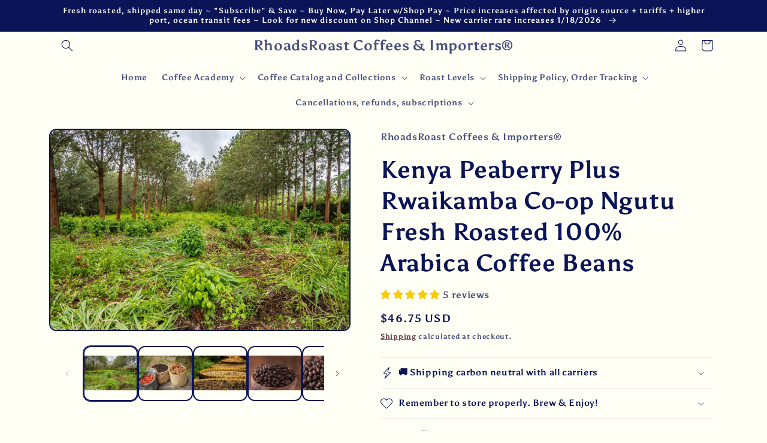

--- FILE ---
content_type: text/html; charset=utf-8
request_url: https://rhoadsroast-coffees.com/products/kenya-peaberry-nyeri-ndimaini-coffee-beans-100-arabica-fresh-roasted-coffee-beans
body_size: 81133
content:
  <!doctype html>
<html class="no-js" lang="en">
  <head>
  <!--Staging theme-->
    <meta charset="utf-8">
    <meta http-equiv="X-UA-Compatible" content="IE=edge">
    <meta name="viewport" content="width=device-width,initial-scale=1">
    <meta name="theme-color" content="">
    <link rel="canonical" href="https://rhoadsroast-coffees.com/products/kenya-peaberry-nyeri-ndimaini-coffee-beans-100-arabica-fresh-roasted-coffee-beans">
    <link rel="preconnect" href="https://cdn.shopify.com" crossorigin><link rel="icon" type="image/png" href="//rhoadsroast-coffees.com/cdn/shop/files/dreamstimemaximum_13758561.jpg?crop=center&height=32&v=1738725470&width=32"><link rel="preconnect" href="https://fonts.shopifycdn.com" crossorigin><title>
      Kenya Peaberry Plus Rwaikamba Co-op Ngutu Fresh Roasted 100% Arabica C
 &ndash; RhoadsRoast Coffees &amp; Importers®</title>

    
      <meta name="description" content="Fresh Roasted Each Morning &amp;amp; Shipped in the Afternoon! A wonderful medley of ripe tropical fruits, a tangy acidity and crisp, clean aftertaste, this is a lighter and more refreshing alternative to regular Kenyan coffee. Best at a light to medium roast to carefully preserve the delicate taste profile. Darker roasts ">
    

    

<meta property="og:site_name" content="RhoadsRoast Coffees &amp; Importers®">
<meta property="og:url" content="https://rhoadsroast-coffees.com/products/kenya-peaberry-nyeri-ndimaini-coffee-beans-100-arabica-fresh-roasted-coffee-beans">
<meta property="og:title" content="Kenya Peaberry Plus Rwaikamba Co-op Ngutu Fresh Roasted 100% Arabica C">
<meta property="og:type" content="product">
<meta property="og:description" content="Fresh Roasted Each Morning &amp;amp; Shipped in the Afternoon! A wonderful medley of ripe tropical fruits, a tangy acidity and crisp, clean aftertaste, this is a lighter and more refreshing alternative to regular Kenyan coffee. Best at a light to medium roast to carefully preserve the delicate taste profile. Darker roasts "><meta property="og:image" content="http://rhoadsroast-coffees.com/cdn/shop/products/kenya-peaberry-plus-rwaikamba-co-op-ngutu-fresh-roasted-100percent-arabica-coffee-beans-rhoadsroast-coffees-and-importers-1.jpg?v=1657558318">
  <meta property="og:image:secure_url" content="https://rhoadsroast-coffees.com/cdn/shop/products/kenya-peaberry-plus-rwaikamba-co-op-ngutu-fresh-roasted-100percent-arabica-coffee-beans-rhoadsroast-coffees-and-importers-1.jpg?v=1657558318">
  <meta property="og:image:width" content="1734">
  <meta property="og:image:height" content="1153"><meta property="og:price:amount" content="46.75">
  <meta property="og:price:currency" content="USD"><meta name="twitter:site" content="@rhoadsroast"><meta name="twitter:card" content="summary_large_image">
<meta name="twitter:title" content="Kenya Peaberry Plus Rwaikamba Co-op Ngutu Fresh Roasted 100% Arabica C">
<meta name="twitter:description" content="Fresh Roasted Each Morning &amp;amp; Shipped in the Afternoon! A wonderful medley of ripe tropical fruits, a tangy acidity and crisp, clean aftertaste, this is a lighter and more refreshing alternative to regular Kenyan coffee. Best at a light to medium roast to carefully preserve the delicate taste profile. Darker roasts "> <script type="text/javascript"> const observers=new MutationObserver((e=>{e.forEach((({addedNodes:e})=>{e.forEach((e=>{1===e.nodeType&&"SCRIPT"===e.tagName&&((e.classList.contains("analytics")||e.classList.contains("boomerang"))&&(e.type="text/javascripts"),(e.src.includes("klaviyo.com/onsite")||e.src.includes("loader.js")||e.src.includes("loader.js")||e.src.includes("gpomain.js")||e.src.includes("sales-pop-embed.js"))&&(e.setAttribute("data-src",e.src),e.removeAttribute("src")),e.textContent.includes("shopifycloud/web-pixels-manager")&&(e.type="text/javascripts"))}))}))}));observers.observe(document.documentElement,{childList:!0,subtree:!0});    </script>


    <script src="//rhoadsroast-coffees.com/cdn/shop/t/57/assets/global.js?v=149496944046504657681759246841" defer="defer"></script>
      <script>window.performance && window.performance.mark && window.performance.mark('shopify.content_for_header.start');</script><meta name="google-site-verification" content="TeMOdC4h_fTfXcz4OG76Od_bsKnsM7LYF85q3Csju7E">
<meta name="google-site-verification" content="92u_Wj1jxzgcsThZAWtbrX2RxhlC8a-JeDM1HxfcdEY">
<meta id="shopify-digital-wallet" name="shopify-digital-wallet" content="/211157052/digital_wallets/dialog">
<meta name="shopify-checkout-api-token" content="b3497478860ba9da4b57a913a49d9eb4">
<meta id="in-context-paypal-metadata" data-shop-id="211157052" data-venmo-supported="false" data-environment="production" data-locale="en_US" data-paypal-v4="true" data-currency="USD">
<link rel="alternate" hreflang="x-default" href="https://rhoadsroast-coffees.com/products/kenya-peaberry-nyeri-ndimaini-coffee-beans-100-arabica-fresh-roasted-coffee-beans">
<link rel="alternate" hreflang="en" href="https://rhoadsroast-coffees.com/products/kenya-peaberry-nyeri-ndimaini-coffee-beans-100-arabica-fresh-roasted-coffee-beans">
<link rel="alternate" hreflang="en-CA" href="https://rhoadsroast-coffees.com/en-ca/products/kenya-peaberry-nyeri-ndimaini-coffee-beans-100-arabica-fresh-roasted-coffee-beans">
<link rel="alternate" type="application/json+oembed" href="https://rhoadsroast-coffees.com/products/kenya-peaberry-nyeri-ndimaini-coffee-beans-100-arabica-fresh-roasted-coffee-beans.oembed">
<script async="async" data-src="/checkouts/internal/preloads.js?locale=en-US"></script>
<link rel="preconnect" href="https://shop.app" crossorigin="anonymous">
<script async="async" data-src="https://shop.app/checkouts/internal/preloads.js?locale=en-US&shop_id=211157052" crossorigin="anonymous"></script>
<script id="apple-pay-shop-capabilities" type="application/json">{"shopId":211157052,"countryCode":"US","currencyCode":"USD","merchantCapabilities":["supports3DS"],"merchantId":"gid:\/\/shopify\/Shop\/211157052","merchantName":"RhoadsRoast Coffees \u0026 Importers®","requiredBillingContactFields":["postalAddress","email","phone"],"requiredShippingContactFields":["postalAddress","email","phone"],"shippingType":"shipping","supportedNetworks":["visa","masterCard","amex","discover","elo","jcb"],"total":{"type":"pending","label":"RhoadsRoast Coffees \u0026 Importers®","amount":"1.00"},"shopifyPaymentsEnabled":true,"supportsSubscriptions":true}</script>
<script id="shopify-features" type="application/json">{"accessToken":"b3497478860ba9da4b57a913a49d9eb4","betas":["rich-media-storefront-analytics"],"domain":"rhoadsroast-coffees.com","predictiveSearch":true,"shopId":211157052,"locale":"en"}</script>
<script>var Shopify = Shopify || {};
Shopify.shop = "rhoadsroast-coffees.myshopify.com";
Shopify.locale = "en";
Shopify.currency = {"active":"USD","rate":"1.0"};
Shopify.country = "US";
Shopify.theme = {"name":"SB GAP done conversion, G\u0026G, code, revision...","id":179531481403,"schema_name":"Craft","schema_version":"5.0.0","theme_store_id":1368,"role":"main"};
Shopify.theme.handle = "null";
Shopify.theme.style = {"id":null,"handle":null};
Shopify.cdnHost = "rhoadsroast-coffees.com/cdn";
Shopify.routes = Shopify.routes || {};
Shopify.routes.root = "/";</script>
<script type="module">!function(o){(o.Shopify=o.Shopify||{}).modules=!0}(window);</script>
<script>!function(o){function n(){var o=[];function n(){o.push(Array.prototype.slice.apply(arguments))}return n.q=o,n}var t=o.Shopify=o.Shopify||{};t.loadFeatures=n(),t.autoloadFeatures=n()}(window);</script>
<script>
  window.ShopifyPay = window.ShopifyPay || {};
  window.ShopifyPay.apiHost = "shop.app\/pay";
  window.ShopifyPay.redirectState = null;
</script>
<script id="shop-js-analytics" type="application/json">{"pageType":"product"}</script>
<script defer="defer" async type="module" data-src="//rhoadsroast-coffees.com/cdn/shopifycloud/shop-js/modules/v2/client.init-shop-cart-sync_BdyHc3Nr.en.esm.js"></script>
<script defer="defer" async type="module" data-src="//rhoadsroast-coffees.com/cdn/shopifycloud/shop-js/modules/v2/chunk.common_Daul8nwZ.esm.js"></script>
<script type="module">
  await import("//rhoadsroast-coffees.com/cdn/shopifycloud/shop-js/modules/v2/client.init-shop-cart-sync_BdyHc3Nr.en.esm.js");
await import("//rhoadsroast-coffees.com/cdn/shopifycloud/shop-js/modules/v2/chunk.common_Daul8nwZ.esm.js");

  window.Shopify.SignInWithShop?.initShopCartSync?.({"fedCMEnabled":true,"windoidEnabled":true});

</script>
<script defer="defer" async type="module" data-src="//rhoadsroast-coffees.com/cdn/shopifycloud/shop-js/modules/v2/client.payment-terms_MV4M3zvL.en.esm.js"></script>
<script defer="defer" async type="module" data-src="//rhoadsroast-coffees.com/cdn/shopifycloud/shop-js/modules/v2/chunk.common_Daul8nwZ.esm.js"></script>
<script defer="defer" async type="module" data-src="//rhoadsroast-coffees.com/cdn/shopifycloud/shop-js/modules/v2/chunk.modal_CQq8HTM6.esm.js"></script>
<script type="module">
  await import("//rhoadsroast-coffees.com/cdn/shopifycloud/shop-js/modules/v2/client.payment-terms_MV4M3zvL.en.esm.js");
await import("//rhoadsroast-coffees.com/cdn/shopifycloud/shop-js/modules/v2/chunk.common_Daul8nwZ.esm.js");
await import("//rhoadsroast-coffees.com/cdn/shopifycloud/shop-js/modules/v2/chunk.modal_CQq8HTM6.esm.js");

  
</script>
<script>
  window.Shopify = window.Shopify || {};
  if (!window.Shopify.featureAssets) window.Shopify.featureAssets = {};
  window.Shopify.featureAssets['shop-js'] = {"shop-cart-sync":["modules/v2/client.shop-cart-sync_QYOiDySF.en.esm.js","modules/v2/chunk.common_Daul8nwZ.esm.js"],"init-fed-cm":["modules/v2/client.init-fed-cm_DchLp9rc.en.esm.js","modules/v2/chunk.common_Daul8nwZ.esm.js"],"shop-button":["modules/v2/client.shop-button_OV7bAJc5.en.esm.js","modules/v2/chunk.common_Daul8nwZ.esm.js"],"init-windoid":["modules/v2/client.init-windoid_DwxFKQ8e.en.esm.js","modules/v2/chunk.common_Daul8nwZ.esm.js"],"shop-cash-offers":["modules/v2/client.shop-cash-offers_DWtL6Bq3.en.esm.js","modules/v2/chunk.common_Daul8nwZ.esm.js","modules/v2/chunk.modal_CQq8HTM6.esm.js"],"shop-toast-manager":["modules/v2/client.shop-toast-manager_CX9r1SjA.en.esm.js","modules/v2/chunk.common_Daul8nwZ.esm.js"],"init-shop-email-lookup-coordinator":["modules/v2/client.init-shop-email-lookup-coordinator_UhKnw74l.en.esm.js","modules/v2/chunk.common_Daul8nwZ.esm.js"],"pay-button":["modules/v2/client.pay-button_DzxNnLDY.en.esm.js","modules/v2/chunk.common_Daul8nwZ.esm.js"],"avatar":["modules/v2/client.avatar_BTnouDA3.en.esm.js"],"init-shop-cart-sync":["modules/v2/client.init-shop-cart-sync_BdyHc3Nr.en.esm.js","modules/v2/chunk.common_Daul8nwZ.esm.js"],"shop-login-button":["modules/v2/client.shop-login-button_D8B466_1.en.esm.js","modules/v2/chunk.common_Daul8nwZ.esm.js","modules/v2/chunk.modal_CQq8HTM6.esm.js"],"init-customer-accounts-sign-up":["modules/v2/client.init-customer-accounts-sign-up_C8fpPm4i.en.esm.js","modules/v2/client.shop-login-button_D8B466_1.en.esm.js","modules/v2/chunk.common_Daul8nwZ.esm.js","modules/v2/chunk.modal_CQq8HTM6.esm.js"],"init-shop-for-new-customer-accounts":["modules/v2/client.init-shop-for-new-customer-accounts_CVTO0Ztu.en.esm.js","modules/v2/client.shop-login-button_D8B466_1.en.esm.js","modules/v2/chunk.common_Daul8nwZ.esm.js","modules/v2/chunk.modal_CQq8HTM6.esm.js"],"init-customer-accounts":["modules/v2/client.init-customer-accounts_dRgKMfrE.en.esm.js","modules/v2/client.shop-login-button_D8B466_1.en.esm.js","modules/v2/chunk.common_Daul8nwZ.esm.js","modules/v2/chunk.modal_CQq8HTM6.esm.js"],"shop-follow-button":["modules/v2/client.shop-follow-button_CkZpjEct.en.esm.js","modules/v2/chunk.common_Daul8nwZ.esm.js","modules/v2/chunk.modal_CQq8HTM6.esm.js"],"lead-capture":["modules/v2/client.lead-capture_BntHBhfp.en.esm.js","modules/v2/chunk.common_Daul8nwZ.esm.js","modules/v2/chunk.modal_CQq8HTM6.esm.js"],"checkout-modal":["modules/v2/client.checkout-modal_CfxcYbTm.en.esm.js","modules/v2/chunk.common_Daul8nwZ.esm.js","modules/v2/chunk.modal_CQq8HTM6.esm.js"],"shop-login":["modules/v2/client.shop-login_Da4GZ2H6.en.esm.js","modules/v2/chunk.common_Daul8nwZ.esm.js","modules/v2/chunk.modal_CQq8HTM6.esm.js"],"payment-terms":["modules/v2/client.payment-terms_MV4M3zvL.en.esm.js","modules/v2/chunk.common_Daul8nwZ.esm.js","modules/v2/chunk.modal_CQq8HTM6.esm.js"]};
</script>
<script>(function() {
  var isLoaded = false;
  function asyncLoad() {
    if (isLoaded) return;
    isLoaded = true;
    var urls = ["https:\/\/cdn.autoketing.org\/sdk-cdn\/sales-pop\/dist\/sales-pop-embed.js?t=1755739419955247094\u0026shop=rhoadsroast-coffees.myshopify.com","https:\/\/sdk.postscript.io\/sdk-script-loader.bundle.js?shopId=11724\u0026shop=rhoadsroast-coffees.myshopify.com"];
    for (var i = 0; i < urls.length; i++) {
      var s = document.createElement('script');
      s.type = 'text/javascript';
      s.async = true;
      s.src = urls[i];
      var x = document.getElementsByTagName('script')[0];
      x.parentNode.insertBefore(s, x);
    }
  };
  document.addEventListener('StartAsyncLoading',function(event){asyncLoad();});if(window.attachEvent) {
    window.attachEvent('onload', function(){});
  } else {
    window.addEventListener('load', function(){}, false);
  }
})();</script>
<script id="__st">var __st={"a":211157052,"offset":-18000,"reqid":"b0f310ed-471d-4803-81cf-53d71c85d58e-1769004791","pageurl":"rhoadsroast-coffees.com\/products\/kenya-peaberry-nyeri-ndimaini-coffee-beans-100-arabica-fresh-roasted-coffee-beans","u":"9e4b682bdbdf","p":"product","rtyp":"product","rid":628737310780};</script>
<script>window.ShopifyPaypalV4VisibilityTracking = true;</script>
<script id="captcha-bootstrap">!function(){'use strict';const t='contact',e='account',n='new_comment',o=[[t,t],['blogs',n],['comments',n],[t,'customer']],c=[[e,'customer_login'],[e,'guest_login'],[e,'recover_customer_password'],[e,'create_customer']],r=t=>t.map((([t,e])=>`form[action*='/${t}']:not([data-nocaptcha='true']) input[name='form_type'][value='${e}']`)).join(','),a=t=>()=>t?[...document.querySelectorAll(t)].map((t=>t.form)):[];function s(){const t=[...o],e=r(t);return a(e)}const i='password',u='form_key',d=['recaptcha-v3-token','g-recaptcha-response','h-captcha-response',i],f=()=>{try{return window.sessionStorage}catch{return}},m='__shopify_v',_=t=>t.elements[u];function p(t,e,n=!1){try{const o=window.sessionStorage,c=JSON.parse(o.getItem(e)),{data:r}=function(t){const{data:e,action:n}=t;return t[m]||n?{data:e,action:n}:{data:t,action:n}}(c);for(const[e,n]of Object.entries(r))t.elements[e]&&(t.elements[e].value=n);n&&o.removeItem(e)}catch(o){console.error('form repopulation failed',{error:o})}}const l='form_type',E='cptcha';function T(t){t.dataset[E]=!0}const w=window,h=w.document,L='Shopify',v='ce_forms',y='captcha';let A=!1;((t,e)=>{const n=(g='f06e6c50-85a8-45c8-87d0-21a2b65856fe',I='https://cdn.shopify.com/shopifycloud/storefront-forms-hcaptcha/ce_storefront_forms_captcha_hcaptcha.v1.5.2.iife.js',D={infoText:'Protected by hCaptcha',privacyText:'Privacy',termsText:'Terms'},(t,e,n)=>{const o=w[L][v],c=o.bindForm;if(c)return c(t,g,e,D).then(n);var r;o.q.push([[t,g,e,D],n]),r=I,A||(h.body.append(Object.assign(h.createElement('script'),{id:'captcha-provider',async:!0,src:r})),A=!0)});var g,I,D;w[L]=w[L]||{},w[L][v]=w[L][v]||{},w[L][v].q=[],w[L][y]=w[L][y]||{},w[L][y].protect=function(t,e){n(t,void 0,e),T(t)},Object.freeze(w[L][y]),function(t,e,n,w,h,L){const[v,y,A,g]=function(t,e,n){const i=e?o:[],u=t?c:[],d=[...i,...u],f=r(d),m=r(i),_=r(d.filter((([t,e])=>n.includes(e))));return[a(f),a(m),a(_),s()]}(w,h,L),I=t=>{const e=t.target;return e instanceof HTMLFormElement?e:e&&e.form},D=t=>v().includes(t);t.addEventListener('submit',(t=>{const e=I(t);if(!e)return;const n=D(e)&&!e.dataset.hcaptchaBound&&!e.dataset.recaptchaBound,o=_(e),c=g().includes(e)&&(!o||!o.value);(n||c)&&t.preventDefault(),c&&!n&&(function(t){try{if(!f())return;!function(t){const e=f();if(!e)return;const n=_(t);if(!n)return;const o=n.value;o&&e.removeItem(o)}(t);const e=Array.from(Array(32),(()=>Math.random().toString(36)[2])).join('');!function(t,e){_(t)||t.append(Object.assign(document.createElement('input'),{type:'hidden',name:u})),t.elements[u].value=e}(t,e),function(t,e){const n=f();if(!n)return;const o=[...t.querySelectorAll(`input[type='${i}']`)].map((({name:t})=>t)),c=[...d,...o],r={};for(const[a,s]of new FormData(t).entries())c.includes(a)||(r[a]=s);n.setItem(e,JSON.stringify({[m]:1,action:t.action,data:r}))}(t,e)}catch(e){console.error('failed to persist form',e)}}(e),e.submit())}));const S=(t,e)=>{t&&!t.dataset[E]&&(n(t,e.some((e=>e===t))),T(t))};for(const o of['focusin','change'])t.addEventListener(o,(t=>{const e=I(t);D(e)&&S(e,y())}));const B=e.get('form_key'),M=e.get(l),P=B&&M;t.addEventListener('DOMContentLoaded',(()=>{const t=y();if(P)for(const e of t)e.elements[l].value===M&&p(e,B);[...new Set([...A(),...v().filter((t=>'true'===t.dataset.shopifyCaptcha))])].forEach((e=>S(e,t)))}))}(h,new URLSearchParams(w.location.search),n,t,e,['guest_login'])})(!0,!0)}();</script>
<script integrity="sha256-4kQ18oKyAcykRKYeNunJcIwy7WH5gtpwJnB7kiuLZ1E=" data-source-attribution="shopify.loadfeatures" defer="defer" data-src="//rhoadsroast-coffees.com/cdn/shopifycloud/storefront/assets/storefront/load_feature-a0a9edcb.js" crossorigin="anonymous"></script>
<script crossorigin="anonymous" defer="defer" data-src="//rhoadsroast-coffees.com/cdn/shopifycloud/storefront/assets/shopify_pay/storefront-65b4c6d7.js?v=20250812"></script>
<script data-source-attribution="shopify.dynamic_checkout.dynamic.init">var Shopify=Shopify||{};Shopify.PaymentButton=Shopify.PaymentButton||{isStorefrontPortableWallets:!0,init:function(){window.Shopify.PaymentButton.init=function(){};var t=document.createElement("script");t.data-src="https://rhoadsroast-coffees.com/cdn/shopifycloud/portable-wallets/latest/portable-wallets.en.js",t.type="module",document.head.appendChild(t)}};
</script>
<script data-source-attribution="shopify.dynamic_checkout.buyer_consent">
  function portableWalletsHideBuyerConsent(e){var t=document.getElementById("shopify-buyer-consent"),n=document.getElementById("shopify-subscription-policy-button");t&&n&&(t.classList.add("hidden"),t.setAttribute("aria-hidden","true"),n.removeEventListener("click",e))}function portableWalletsShowBuyerConsent(e){var t=document.getElementById("shopify-buyer-consent"),n=document.getElementById("shopify-subscription-policy-button");t&&n&&(t.classList.remove("hidden"),t.removeAttribute("aria-hidden"),n.addEventListener("click",e))}window.Shopify?.PaymentButton&&(window.Shopify.PaymentButton.hideBuyerConsent=portableWalletsHideBuyerConsent,window.Shopify.PaymentButton.showBuyerConsent=portableWalletsShowBuyerConsent);
</script>
<script>
  function portableWalletsCleanup(e){e&&e.src&&console.error("Failed to load portable wallets script "+e.src);var t=document.querySelectorAll("shopify-accelerated-checkout .shopify-payment-button__skeleton, shopify-accelerated-checkout-cart .wallet-cart-button__skeleton"),e=document.getElementById("shopify-buyer-consent");for(let e=0;e<t.length;e++)t[e].remove();e&&e.remove()}function portableWalletsNotLoadedAsModule(e){e instanceof ErrorEvent&&"string"==typeof e.message&&e.message.includes("import.meta")&&"string"==typeof e.filename&&e.filename.includes("portable-wallets")&&(window.removeEventListener("error",portableWalletsNotLoadedAsModule),window.Shopify.PaymentButton.failedToLoad=e,"loading"===document.readyState?document.addEventListener("DOMContentLoaded",window.Shopify.PaymentButton.init):window.Shopify.PaymentButton.init())}window.addEventListener("error",portableWalletsNotLoadedAsModule);
</script>

<script type="module" data-src="https://rhoadsroast-coffees.com/cdn/shopifycloud/portable-wallets/latest/portable-wallets.en.js" onError="portableWalletsCleanup(this)" crossorigin="anonymous"></script>
<script nomodule>
  document.addEventListener("DOMContentLoaded", portableWalletsCleanup);
</script>

<link id="shopify-accelerated-checkout-styles" rel="stylesheet" media="screen" href="https://rhoadsroast-coffees.com/cdn/shopifycloud/portable-wallets/latest/accelerated-checkout-backwards-compat.css" crossorigin="anonymous">
<style id="shopify-accelerated-checkout-cart">
        #shopify-buyer-consent {
  margin-top: 1em;
  display: inline-block;
  width: 100%;
}

#shopify-buyer-consent.hidden {
  display: none;
}

#shopify-subscription-policy-button {
  background: none;
  border: none;
  padding: 0;
  text-decoration: underline;
  font-size: inherit;
  cursor: pointer;
}

#shopify-subscription-policy-button::before {
  box-shadow: none;
}

      </style>
<script id="sections-script" data-sections="header,footer" defer="defer" src="//rhoadsroast-coffees.com/cdn/shop/t/57/compiled_assets/scripts.js?v=13340"></script>
<script>window.performance && window.performance.mark && window.performance.mark('shopify.content_for_header.end');</script>        

   

    <style data-shopify>
      @font-face {
  font-family: Asul;
  font-weight: 700;
  font-style: normal;
  font-display: swap;
  src: url("//rhoadsroast-coffees.com/cdn/fonts/asul/asul_n7.1ce81e866ff8ed9910cd2de5c7e0903f60f91e77.woff2") format("woff2"),
       url("//rhoadsroast-coffees.com/cdn/fonts/asul/asul_n7.a51de712305c01e28e5f167ab71969983e78b55b.woff") format("woff");
}

      @font-face {
  font-family: Asul;
  font-weight: 700;
  font-style: normal;
  font-display: swap;
  src: url("//rhoadsroast-coffees.com/cdn/fonts/asul/asul_n7.1ce81e866ff8ed9910cd2de5c7e0903f60f91e77.woff2") format("woff2"),
       url("//rhoadsroast-coffees.com/cdn/fonts/asul/asul_n7.a51de712305c01e28e5f167ab71969983e78b55b.woff") format("woff");
}

      
      
      @font-face {
  font-family: Asul;
  font-weight: 700;
  font-style: normal;
  font-display: swap;
  src: url("//rhoadsroast-coffees.com/cdn/fonts/asul/asul_n7.1ce81e866ff8ed9910cd2de5c7e0903f60f91e77.woff2") format("woff2"),
       url("//rhoadsroast-coffees.com/cdn/fonts/asul/asul_n7.a51de712305c01e28e5f167ab71969983e78b55b.woff") format("woff");
}


      :root {
        --font-body-family: Asul, serif;
        --font-body-style: normal;
        --font-body-weight: 700;
        --font-body-weight-bold: 1000;

        --font-heading-family: Asul, serif;
        --font-heading-style: normal;
        --font-heading-weight: 700;

        --font-body-scale: 1.0;
        --font-heading-scale: 1.0;

        --color-base-text: 10, 20, 86;
        --color-shadow: 10, 20, 86;
        --color-base-background-1: 255, 255, 245;
        --color-base-background-2: 250, 249, 225;
        --color-base-solid-button-labels: 255, 255, 254;
        --color-base-outline-button-labels: 61, 8, 27;
        --color-base-accent-1: 6, 10, 39;
        --color-base-accent-2: 124, 10, 52;
        --payment-terms-background-color: #fffff5;

        --gradient-base-background-1: #fffff5;
        --gradient-base-background-2: #faf9e1;
        --gradient-base-accent-1: #060a27;
        --gradient-base-accent-2: #7c0a34;

        --media-padding: px;
        --media-border-opacity: 1.0;
        --media-border-width: 2px;
        --media-radius: 12px;
        --media-shadow-opacity: 1.0;
        --media-shadow-horizontal-offset: 0px;
        --media-shadow-vertical-offset: 0px;
        --media-shadow-blur-radius: 0px;
        --media-shadow-visible: 1;

        --page-width: 120rem;
        --page-width-margin: 0rem;

        --product-card-image-padding: 0.0rem;
        --product-card-corner-radius: 1.2rem;
        --product-card-text-alignment: left;
        --product-card-border-width: 0.2rem;
        --product-card-border-opacity: 1.0;
        --product-card-shadow-opacity: 1.0;
        --product-card-shadow-visible: 1;
        --product-card-shadow-horizontal-offset: 0.0rem;
        --product-card-shadow-vertical-offset: 0.0rem;
        --product-card-shadow-blur-radius: 0.0rem;

        --collection-card-image-padding: 0.0rem;
        --collection-card-corner-radius: 1.2rem;
        --collection-card-text-alignment: left;
        --collection-card-border-width: 0.2rem;
        --collection-card-border-opacity: 1.0;
        --collection-card-shadow-opacity: 1.0;
        --collection-card-shadow-visible: 1;
        --collection-card-shadow-horizontal-offset: 0.0rem;
        --collection-card-shadow-vertical-offset: 0.0rem;
        --collection-card-shadow-blur-radius: 0.0rem;

        --blog-card-image-padding: 0.0rem;
        --blog-card-corner-radius: 1.2rem;
        --blog-card-text-alignment: left;
        --blog-card-border-width: 0.2rem;
        --blog-card-border-opacity: 1.0;
        --blog-card-shadow-opacity: 1.0;
        --blog-card-shadow-visible: 1;
        --blog-card-shadow-horizontal-offset: 0.0rem;
        --blog-card-shadow-vertical-offset: 0.0rem;
        --blog-card-shadow-blur-radius: 0.0rem;

        --badge-corner-radius: 0.6rem;

        --popup-border-width: 2px;
        --popup-border-opacity: 1.0;
        --popup-corner-radius: 12px;
        --popup-shadow-opacity: 1.0;
        --popup-shadow-horizontal-offset: 0px;
        --popup-shadow-vertical-offset: 0px;
        --popup-shadow-blur-radius: 0px;

        --drawer-border-width: 2px;
        --drawer-border-opacity: 1.0;
        --drawer-shadow-opacity: 1.0;
        --drawer-shadow-horizontal-offset: 0px;
        --drawer-shadow-vertical-offset: 0px;
        --drawer-shadow-blur-radius: 0px;

        --spacing-sections-desktop: 56px;
        --spacing-sections-mobile: 39px;

        --grid-desktop-vertical-spacing: 16px;
        --grid-desktop-horizontal-spacing: 16px;
        --grid-mobile-vertical-spacing: 8px;
        --grid-mobile-horizontal-spacing: 8px;

        --text-boxes-border-opacity: 1.0;
        --text-boxes-border-width: 2px;
        --text-boxes-radius: 12px;
        --text-boxes-shadow-opacity: 1.0;
        --text-boxes-shadow-visible: 1;
        --text-boxes-shadow-horizontal-offset: 0px;
        --text-boxes-shadow-vertical-offset: 0px;
        --text-boxes-shadow-blur-radius: 0px;

        --buttons-radius: 40px;
        --buttons-radius-outset: 42px;
        --buttons-border-width: 2px;
        --buttons-border-opacity: 1.0;
        --buttons-shadow-opacity: 1.0;
        --buttons-shadow-visible: 1;
        --buttons-shadow-horizontal-offset: 0px;
        --buttons-shadow-vertical-offset: 0px;
        --buttons-shadow-blur-radius: 0px;
        --buttons-border-offset: 0.3px;

        --inputs-radius: 12px;
        --inputs-border-width: 2px;
        --inputs-border-opacity: 1.0;
        --inputs-shadow-opacity: 1.0;
        --inputs-shadow-horizontal-offset: 0px;
        --inputs-margin-offset: 0px;
        --inputs-shadow-vertical-offset: 0px;
        --inputs-shadow-blur-radius: 0px;
        --inputs-radius-outset: 14px;

        --variant-pills-radius: 12px;
        --variant-pills-border-width: 2px;
        --variant-pills-border-opacity: 1.0;
        --variant-pills-shadow-opacity: 1.0;
        --variant-pills-shadow-horizontal-offset: 0px;
        --variant-pills-shadow-vertical-offset: 0px;
        --variant-pills-shadow-blur-radius: 0px;
      }

      *,
      *::before,
      *::after {
        box-sizing: inherit;
      }

      html {
        box-sizing: border-box;
        font-size: calc(var(--font-body-scale) * 62.5%);
        height: 100%;
      }

      body {
        display: grid;
        grid-template-rows: auto auto 1fr auto;
        grid-template-columns: 100%;
        min-height: 100%;
        margin: 0;
        font-size: 1.5rem;
        letter-spacing: 0.06rem;
        line-height: calc(1 + 0.8 / var(--font-body-scale));
        font-family: var(--font-body-family);
        font-style: var(--font-body-style);
        font-weight: var(--font-body-weight);
      }

      @media screen and (min-width: 750px) {
        body {
          font-size: 1.6rem;
        }
      }
    </style>

    <link href="//rhoadsroast-coffees.com/cdn/shop/t/57/assets/base.css?v=90116470518495125861759270336" rel="stylesheet" type="text/css" media="all" />
<link rel="preload" as="font" href="//rhoadsroast-coffees.com/cdn/fonts/asul/asul_n7.1ce81e866ff8ed9910cd2de5c7e0903f60f91e77.woff2" type="font/woff2" crossorigin><link rel="preload" as="font" href="//rhoadsroast-coffees.com/cdn/fonts/asul/asul_n7.1ce81e866ff8ed9910cd2de5c7e0903f60f91e77.woff2" type="font/woff2" crossorigin><link rel="stylesheet" href="//rhoadsroast-coffees.com/cdn/shop/t/57/assets/component-predictive-search.css?v=83512081251802922551759246841" media="print" onload="this.media='all'"><script>document.documentElement.className = document.documentElement.className.replace('no-js', 'js');
    if (Shopify.designMode) {
      document.documentElement.classList.add('shopify-design-mode');
    }
    </script>
 
  <script src="//rhoadsroast-coffees.com/cdn/shop/t/57/assets/lazysizes.min.js?v=56805471290311245611759246841" type="text/javascript"></script>

  <script src="https://www.pledge.to/assets/widget.js" async="async"></script>
  <script id="plg-npo-select" src="https://hello.pledgeling.com/assets/shop/nonprofit/select.js" async></script>
  <script src="https://www.pledge.to/assets/shop/round-up.js" async></script>
    
<!-- BEGIN app block: shopify://apps/sales-popup-autoketing-pop/blocks/app-embed/3a6fc4fb-65c3-4842-8241-9c5e581ca83e -->
<!-- END app block --><!-- BEGIN app block: shopify://apps/seo-manager-venntov/blocks/seomanager/c54c366f-d4bb-4d52-8d2f-dd61ce8e7e12 --><!-- BEGIN app snippet: SEOManager4 -->
<meta name='seomanager' content='4.0.5' /> 


<script>
	function sm_htmldecode(str) {
		var txt = document.createElement('textarea');
		txt.innerHTML = str;
		return txt.value;
	}

	var venntov_title = sm_htmldecode("");
	var venntov_description = sm_htmldecode("");
	
	if (venntov_title != '') {
		document.title = venntov_title;	
	}
	else {
		document.title = "Kenya Peaberry Plus Rwaikamba Co-op Ngutu Fresh Roasted 100% Arabica C";	
	}

	if (document.querySelector('meta[name="description"]') == null) {
		var venntov_desc = document.createElement('meta');
		venntov_desc.name = "description";
		venntov_desc.content = venntov_description;
		var venntov_head = document.head;
		venntov_head.appendChild(venntov_desc);
	} else {
		document.querySelector('meta[name="description"]').setAttribute("content", venntov_description);
	}
</script>

<script>
	var venntov_robotVals = "index, follow, max-image-preview:large, max-snippet:-1, max-video-preview:-1";
	if (venntov_robotVals !== "") {
		document.querySelectorAll("[name='robots']").forEach(e => e.remove());
		var venntov_robotMeta = document.createElement('meta');
		venntov_robotMeta.name = "robots";
		venntov_robotMeta.content = venntov_robotVals;
		var venntov_head = document.head;
		venntov_head.appendChild(venntov_robotMeta);
	}
</script>

<script>
	var venntov_googleVals = "";
	if (venntov_googleVals !== "") {
		document.querySelectorAll("[name='google']").forEach(e => e.remove());
		var venntov_googleMeta = document.createElement('meta');
		venntov_googleMeta.name = "google";
		venntov_googleMeta.content = venntov_googleVals;
		var venntov_head = document.head;
		venntov_head.appendChild(venntov_googleMeta);
	}
	</script><meta name="google-site-verification" content="TeMOdC4h_fTfXcz4OG76Od_bsKnsM7LYF85q3Csju7E" />
	<!-- JSON-LD support -->
			<script type="application/ld+json">
			{
				"@context": "https://schema.org",
				"@id": "https://rhoadsroast-coffees.com/products/kenya-peaberry-nyeri-ndimaini-coffee-beans-100-arabica-fresh-roasted-coffee-beans",
				"@type": "Product","sku": "06192021ACR","mpn": "06192021ACR","brand": {
					"@type": "Brand",
					"name": "RhoadsRoast Coffees \u0026 Importers®"
				},
				"description": "\n\n\n\n\n\n\nFresh Roasted Each Morning \u0026amp; Shipped in the Afternoon!\nA wonderful medley of ripe tropical fruits, a tangy acidity and crisp, clean aftertaste, this is a lighter and more refreshing alternative to regular Kenyan coffee.\nBest at a light to medium roast to carefully preserve the delicate taste profile. Darker roasts are full bodied, heavy finish, lower acidity.\nExcellent taste, lingering finish, good acidity, great Kenya coffee!\nThe perfect cup to accompany a bright breakfast or a light lunch.\nOur Kenya Peaberry was harvested using a special sieve to painstakingly separate the small percentage of berries from the more commonplace twin beans.\n\n\n\n\n\n\nThis single origin coffee from Kenya’s Central Province is crafted purely from prized coffee berries - a particular type of coffee bean, formed when the two seeds of a berry fuse into a single tiny oval bean rather than two flat-faced sides. A great Kenya is complex, and has interesting fruit (berry, citrus) flavors, sometimes alternating with spice. Some are clean and bright, others have cherished winey flavors. Our Kenya Peaberry was harvested using a special sieve to painstakingly separate the small percentage of berries from the more commonplace twin beans. Best at a light to medium roast to carefully preserve the delicate taste profile. This coffee has a lime, winey, tart flavor nuance that is brought about by its wonderful medley of ripe tropical fruits, a tangy acidity and crisp, clean aftertaste. This is a lighter and more refreshing alternative to regular Kenyan coffee - the perfect cup to accompany a bright breakfast or a light lunch.\n\n\n\n\n\n\n\n\n\n\n\n\n\n\n\n\n\n\n\n\n\n\n\n\n",
				"url": "https://rhoadsroast-coffees.com/products/kenya-peaberry-nyeri-ndimaini-coffee-beans-100-arabica-fresh-roasted-coffee-beans",
				"name": "Kenya Peaberry Plus Rwaikamba Co-op Ngutu Fresh Roasted 100% Arabica Coffee Beans","image": "https://rhoadsroast-coffees.com/cdn/shop/products/kenya-peaberry-plus-rwaikamba-co-op-ngutu-fresh-roasted-100percent-arabica-coffee-beans-rhoadsroast-coffees-and-importers-1.jpg?v=1657558318&width=1024","offers": [{
							"@type": "Offer",
							"availability": "https://schema.org/InStock",
							"itemCondition": "https://schema.org/NewCondition",
							"priceCurrency": "USD",
							"price": "46.75",
							"priceValidUntil": "2027-01-21",
							"url": "https://rhoadsroast-coffees.com/products/kenya-peaberry-nyeri-ndimaini-coffee-beans-100-arabica-fresh-roasted-coffee-beans?variant=7664962338876",
							"checkoutPageURLTemplate": "https://rhoadsroast-coffees.com/cart/add?id=7664962338876&quantity=1",
								"image": "https://rhoadsroast-coffees.com/cdn/shop/products/kenya-peaberry-plus-rwaikamba-co-op-ngutu-fresh-roasted-100percent-arabica-coffee-beans-rhoadsroast-coffees-and-importers-1.jpg?v=1657558318&width=1024",
							"mpn": "06192021ACR",
								"sku": "06192021ACR",
							"seller": {
								"@type": "Organization",
								"name": "RhoadsRoast Coffees \u0026amp; Importers®"
							}
						},{
							"@type": "Offer",
							"availability": "https://schema.org/InStock",
							"itemCondition": "https://schema.org/NewCondition",
							"priceCurrency": "USD",
							"price": "73.90",
							"priceValidUntil": "2027-01-21",
							"url": "https://rhoadsroast-coffees.com/products/kenya-peaberry-nyeri-ndimaini-coffee-beans-100-arabica-fresh-roasted-coffee-beans?variant=7664962371644",
							"checkoutPageURLTemplate": "https://rhoadsroast-coffees.com/cart/add?id=7664962371644&quantity=1",
								"image": "https://rhoadsroast-coffees.com/cdn/shop/products/kenya-peaberry-plus-rwaikamba-co-op-ngutu-fresh-roasted-100percent-arabica-coffee-beans-rhoadsroast-coffees-and-importers-1.jpg?v=1657558318&width=1024",
							"mpn": "06192021ACR",
								"sku": "06192021ACR",
							"seller": {
								"@type": "Organization",
								"name": "RhoadsRoast Coffees \u0026amp; Importers®"
							}
						},{
							"@type": "Offer",
							"availability": "https://schema.org/InStock",
							"itemCondition": "https://schema.org/NewCondition",
							"priceCurrency": "USD",
							"price": "46.75",
							"priceValidUntil": "2027-01-21",
							"url": "https://rhoadsroast-coffees.com/products/kenya-peaberry-nyeri-ndimaini-coffee-beans-100-arabica-fresh-roasted-coffee-beans?variant=7664962404412",
							"checkoutPageURLTemplate": "https://rhoadsroast-coffees.com/cart/add?id=7664962404412&quantity=1",
								"image": "https://rhoadsroast-coffees.com/cdn/shop/products/kenya-peaberry-plus-rwaikamba-co-op-ngutu-fresh-roasted-100percent-arabica-coffee-beans-rhoadsroast-coffees-and-importers-1.jpg?v=1657558318&width=1024",
							"mpn": "06192021ACR",
								"sku": "06192021ACR",
							"seller": {
								"@type": "Organization",
								"name": "RhoadsRoast Coffees \u0026amp; Importers®"
							}
						},{
							"@type": "Offer",
							"availability": "https://schema.org/InStock",
							"itemCondition": "https://schema.org/NewCondition",
							"priceCurrency": "USD",
							"price": "73.90",
							"priceValidUntil": "2027-01-21",
							"url": "https://rhoadsroast-coffees.com/products/kenya-peaberry-nyeri-ndimaini-coffee-beans-100-arabica-fresh-roasted-coffee-beans?variant=7664962437180",
							"checkoutPageURLTemplate": "https://rhoadsroast-coffees.com/cart/add?id=7664962437180&quantity=1",
								"image": "https://rhoadsroast-coffees.com/cdn/shop/products/kenya-peaberry-plus-rwaikamba-co-op-ngutu-fresh-roasted-100percent-arabica-coffee-beans-rhoadsroast-coffees-and-importers-1.jpg?v=1657558318&width=1024",
							"mpn": "06192021ACR",
								"sku": "06192021ACR",
							"seller": {
								"@type": "Organization",
								"name": "RhoadsRoast Coffees \u0026amp; Importers®"
							}
						},{
							"@type": "Offer",
							"availability": "https://schema.org/InStock",
							"itemCondition": "https://schema.org/NewCondition",
							"priceCurrency": "USD",
							"price": "48.75",
							"priceValidUntil": "2027-01-21",
							"url": "https://rhoadsroast-coffees.com/products/kenya-peaberry-nyeri-ndimaini-coffee-beans-100-arabica-fresh-roasted-coffee-beans?variant=7664962469948",
							"checkoutPageURLTemplate": "https://rhoadsroast-coffees.com/cart/add?id=7664962469948&quantity=1",
								"image": "https://rhoadsroast-coffees.com/cdn/shop/products/kenya-peaberry-plus-rwaikamba-co-op-ngutu-fresh-roasted-100percent-arabica-coffee-beans-rhoadsroast-coffees-and-importers-1.jpg?v=1657558318&width=1024",
							"mpn": "06192021ACR",
								"sku": "06192021ACR",
							"seller": {
								"@type": "Organization",
								"name": "RhoadsRoast Coffees \u0026amp; Importers®"
							}
						},{
							"@type": "Offer",
							"availability": "https://schema.org/InStock",
							"itemCondition": "https://schema.org/NewCondition",
							"priceCurrency": "USD",
							"price": "75.50",
							"priceValidUntil": "2027-01-21",
							"url": "https://rhoadsroast-coffees.com/products/kenya-peaberry-nyeri-ndimaini-coffee-beans-100-arabica-fresh-roasted-coffee-beans?variant=7664962502716",
							"checkoutPageURLTemplate": "https://rhoadsroast-coffees.com/cart/add?id=7664962502716&quantity=1",
								"image": "https://rhoadsroast-coffees.com/cdn/shop/products/kenya-peaberry-plus-rwaikamba-co-op-ngutu-fresh-roasted-100percent-arabica-coffee-beans-rhoadsroast-coffees-and-importers-1.jpg?v=1657558318&width=1024",
							"mpn": "06192021ACR",
								"sku": "06192021ACR",
							"seller": {
								"@type": "Organization",
								"name": "RhoadsRoast Coffees \u0026amp; Importers®"
							}
						},{
							"@type": "Offer",
							"availability": "https://schema.org/InStock",
							"itemCondition": "https://schema.org/NewCondition",
							"priceCurrency": "USD",
							"price": "147.80",
							"priceValidUntil": "2027-01-21",
							"url": "https://rhoadsroast-coffees.com/products/kenya-peaberry-nyeri-ndimaini-coffee-beans-100-arabica-fresh-roasted-coffee-beans?variant=39390195646524",
							"checkoutPageURLTemplate": "https://rhoadsroast-coffees.com/cart/add?id=39390195646524&quantity=1",
								"image": "https://rhoadsroast-coffees.com/cdn/shop/products/kenya-peaberry-plus-rwaikamba-co-op-ngutu-fresh-roasted-100percent-arabica-coffee-beans-rhoadsroast-coffees-and-importers-1.jpg?v=1657558318&width=1024",
							"mpn": "06152021ACR",
								"sku": "06152021ACR",
							"seller": {
								"@type": "Organization",
								"name": "RhoadsRoast Coffees \u0026amp; Importers®"
							}
						},{
							"@type": "Offer",
							"availability": "https://schema.org/InStock",
							"itemCondition": "https://schema.org/NewCondition",
							"priceCurrency": "USD",
							"price": "147.80",
							"priceValidUntil": "2027-01-21",
							"url": "https://rhoadsroast-coffees.com/products/kenya-peaberry-nyeri-ndimaini-coffee-beans-100-arabica-fresh-roasted-coffee-beans?variant=39390195712060",
							"checkoutPageURLTemplate": "https://rhoadsroast-coffees.com/cart/add?id=39390195712060&quantity=1",
								"image": "https://rhoadsroast-coffees.com/cdn/shop/products/kenya-peaberry-plus-rwaikamba-co-op-ngutu-fresh-roasted-100percent-arabica-coffee-beans-rhoadsroast-coffees-and-importers-1.jpg?v=1657558318&width=1024",
							"mpn": "06152021ACR",
								"sku": "06152021ACR",
							"seller": {
								"@type": "Organization",
								"name": "RhoadsRoast Coffees \u0026amp; Importers®"
							}
						},{
							"@type": "Offer",
							"availability": "https://schema.org/InStock",
							"itemCondition": "https://schema.org/NewCondition",
							"priceCurrency": "USD",
							"price": "151.00",
							"priceValidUntil": "2027-01-21",
							"url": "https://rhoadsroast-coffees.com/products/kenya-peaberry-nyeri-ndimaini-coffee-beans-100-arabica-fresh-roasted-coffee-beans?variant=39390195810364",
							"checkoutPageURLTemplate": "https://rhoadsroast-coffees.com/cart/add?id=39390195810364&quantity=1",
								"image": "https://rhoadsroast-coffees.com/cdn/shop/products/kenya-peaberry-plus-rwaikamba-co-op-ngutu-fresh-roasted-100percent-arabica-coffee-beans-rhoadsroast-coffees-and-importers-1.jpg?v=1657558318&width=1024",
							"mpn": "06152021ACR",
								"sku": "06152021ACR",
							"seller": {
								"@type": "Organization",
								"name": "RhoadsRoast Coffees \u0026amp; Importers®"
							}
						}],"aggregateRating": {
						"@type": "AggregateRating",
						"ratingValue": "4.8",
						"ratingCount": "5"
						}}
			</script>
<script type="application/ld+json">
				{
					"@context": "http://schema.org",
					"@type": "BreadcrumbList",
					"name": "Breadcrumbs",
					"itemListElement": [{
							"@type": "ListItem",
							"position": 1,
							"name": "Kenya Peaberry Plus Rwaikamba Co-op Ngutu Fresh Roasted 100% Arabica Coffee Beans",
							"item": "https://rhoadsroast-coffees.com/products/kenya-peaberry-nyeri-ndimaini-coffee-beans-100-arabica-fresh-roasted-coffee-beans"
						}]
				}
				</script>
<!-- 524F4D20383A3331 --><!-- END app snippet -->

<!-- END app block --><!-- BEGIN app block: shopify://apps/judge-me-reviews/blocks/judgeme_core/61ccd3b1-a9f2-4160-9fe9-4fec8413e5d8 --><!-- Start of Judge.me Core -->






<link rel="dns-prefetch" href="https://cdnwidget.judge.me">
<link rel="dns-prefetch" href="https://cdn.judge.me">
<link rel="dns-prefetch" href="https://cdn1.judge.me">
<link rel="dns-prefetch" href="https://api.judge.me">

<script data-cfasync='false' class='jdgm-settings-script'>window.jdgmSettings={"pagination":5,"disable_web_reviews":false,"badge_no_review_text":"No reviews","badge_n_reviews_text":"{{ n }} review/reviews","badge_star_color":"#facb02","hide_badge_preview_if_no_reviews":true,"badge_hide_text":false,"enforce_center_preview_badge":false,"widget_title":"Customer Reviews","widget_open_form_text":"Write a review","widget_close_form_text":"Cancel review","widget_refresh_page_text":"Refresh page","widget_summary_text":"Based on {{ number_of_reviews }} review/reviews","widget_no_review_text":"Be the first to write a review","widget_name_field_text":"Display name","widget_verified_name_field_text":"Verified Name (public)","widget_name_placeholder_text":"Display name","widget_required_field_error_text":"This field is required.","widget_email_field_text":"Email address","widget_verified_email_field_text":"Verified Email (private, can not be edited)","widget_email_placeholder_text":"Your email address","widget_email_field_error_text":"Please enter a valid email address.","widget_rating_field_text":"Rating","widget_review_title_field_text":"Review Title","widget_review_title_placeholder_text":"Give your review a title","widget_review_body_field_text":"Review content","widget_review_body_placeholder_text":"Start writing here...","widget_pictures_field_text":"Picture/Video (optional)","widget_submit_review_text":"Submit Review","widget_submit_verified_review_text":"Submit Verified Review","widget_submit_success_msg_with_auto_publish":"Thank you! Please refresh the page in a few moments to see your review. You can remove or edit your review by logging into \u003ca href='https://judge.me/login' target='_blank' rel='nofollow noopener'\u003eJudge.me\u003c/a\u003e","widget_submit_success_msg_no_auto_publish":"Thank you! Your review will be published as soon as it is approved by the shop admin. You can remove or edit your review by logging into \u003ca href='https://judge.me/login' target='_blank' rel='nofollow noopener'\u003eJudge.me\u003c/a\u003e","widget_show_default_reviews_out_of_total_text":"Showing {{ n_reviews_shown }} out of {{ n_reviews }} reviews.","widget_show_all_link_text":"Show all","widget_show_less_link_text":"Show less","widget_author_said_text":"{{ reviewer_name }} said:","widget_days_text":"{{ n }} days ago","widget_weeks_text":"{{ n }} week/weeks ago","widget_months_text":"{{ n }} month/months ago","widget_years_text":"{{ n }} year/years ago","widget_yesterday_text":"Yesterday","widget_today_text":"Today","widget_replied_text":"\u003e\u003e {{ shop_name }} replied:","widget_read_more_text":"Read more","widget_reviewer_name_as_initial":"","widget_rating_filter_color":"#fbcd0a","widget_rating_filter_see_all_text":"See all reviews","widget_sorting_most_recent_text":"Most Recent","widget_sorting_highest_rating_text":"Highest Rating","widget_sorting_lowest_rating_text":"Lowest Rating","widget_sorting_with_pictures_text":"Only Pictures","widget_sorting_most_helpful_text":"Most Helpful","widget_open_question_form_text":"Ask a question","widget_reviews_subtab_text":"Reviews","widget_questions_subtab_text":"Questions","widget_question_label_text":"Question","widget_answer_label_text":"Answer","widget_question_placeholder_text":"Write your question here","widget_submit_question_text":"Submit Question","widget_question_submit_success_text":"Thank you for your question! We will notify you once it gets answered.","widget_star_color":"#facb02","verified_badge_text":"Verified","verified_badge_bg_color":"","verified_badge_text_color":"","verified_badge_placement":"left-of-reviewer-name","widget_review_max_height":"","widget_hide_border":false,"widget_social_share":false,"widget_thumb":false,"widget_review_location_show":false,"widget_location_format":"","all_reviews_include_out_of_store_products":true,"all_reviews_out_of_store_text":"(out of store)","all_reviews_pagination":100,"all_reviews_product_name_prefix_text":"about","enable_review_pictures":true,"enable_question_anwser":false,"widget_theme":"default","review_date_format":"mm/dd/yyyy","default_sort_method":"most-recent","widget_product_reviews_subtab_text":"Product Reviews","widget_shop_reviews_subtab_text":"Shop Reviews","widget_other_products_reviews_text":"Reviews for other products","widget_store_reviews_subtab_text":"Store reviews","widget_no_store_reviews_text":"This store hasn't received any reviews yet","widget_web_restriction_product_reviews_text":"This product hasn't received any reviews yet","widget_no_items_text":"No items found","widget_show_more_text":"Show more","widget_write_a_store_review_text":"Write a Store Review","widget_other_languages_heading":"Reviews in Other Languages","widget_translate_review_text":"Translate review to {{ language }}","widget_translating_review_text":"Translating...","widget_show_original_translation_text":"Show original ({{ language }})","widget_translate_review_failed_text":"Review couldn't be translated.","widget_translate_review_retry_text":"Retry","widget_translate_review_try_again_later_text":"Try again later","show_product_url_for_grouped_product":false,"widget_sorting_pictures_first_text":"Pictures First","show_pictures_on_all_rev_page_mobile":false,"show_pictures_on_all_rev_page_desktop":false,"floating_tab_hide_mobile_install_preference":false,"floating_tab_button_name":"★ Reviews","floating_tab_title":"Let customers speak for us","floating_tab_button_color":"","floating_tab_button_background_color":"","floating_tab_url":"","floating_tab_url_enabled":false,"floating_tab_tab_style":"text","all_reviews_text_badge_text":"Customers rate us {{ shop.metafields.judgeme.all_reviews_rating | round: 1 }}/5 based on {{ shop.metafields.judgeme.all_reviews_count }} reviews.","all_reviews_text_badge_text_branded_style":"{{ shop.metafields.judgeme.all_reviews_rating | round: 1 }} out of 5 stars based on {{ shop.metafields.judgeme.all_reviews_count }} reviews","is_all_reviews_text_badge_a_link":false,"show_stars_for_all_reviews_text_badge":true,"all_reviews_text_badge_url":"","all_reviews_text_style":"text","all_reviews_text_color_style":"judgeme_brand_color","all_reviews_text_color":"#108474","all_reviews_text_show_jm_brand":true,"featured_carousel_show_header":true,"featured_carousel_title":"Let customers speak for us","testimonials_carousel_title":"Customers are saying","videos_carousel_title":"Real customer stories","cards_carousel_title":"Customers are saying","featured_carousel_count_text":"from {{ n }} reviews","featured_carousel_add_link_to_all_reviews_page":false,"featured_carousel_url":"","featured_carousel_show_images":true,"featured_carousel_autoslide_interval":5,"featured_carousel_arrows_on_the_sides":true,"featured_carousel_height":250,"featured_carousel_width":80,"featured_carousel_image_size":300,"featured_carousel_image_height":250,"featured_carousel_arrow_color":"#eeeeee","verified_count_badge_style":"vintage","verified_count_badge_orientation":"horizontal","verified_count_badge_color_style":"judgeme_brand_color","verified_count_badge_color":"#108474","is_verified_count_badge_a_link":false,"verified_count_badge_url":"","verified_count_badge_show_jm_brand":true,"widget_rating_preset_default":5,"widget_first_sub_tab":"product-reviews","widget_show_histogram":true,"widget_histogram_use_custom_color":false,"widget_pagination_use_custom_color":false,"widget_star_use_custom_color":true,"widget_verified_badge_use_custom_color":false,"widget_write_review_use_custom_color":false,"picture_reminder_submit_button":"Upload Pictures","enable_review_videos":true,"mute_video_by_default":true,"widget_sorting_videos_first_text":"Videos First","widget_review_pending_text":"Pending","featured_carousel_items_for_large_screen":3,"social_share_options_order":"Facebook,Twitter","remove_microdata_snippet":true,"disable_json_ld":false,"enable_json_ld_products":false,"preview_badge_show_question_text":false,"preview_badge_no_question_text":"No questions","preview_badge_n_question_text":"{{ number_of_questions }} question/questions","qa_badge_show_icon":false,"qa_badge_position":"same-row","remove_judgeme_branding":false,"widget_add_search_bar":false,"widget_search_bar_placeholder":"Search","widget_sorting_verified_only_text":"Verified only","featured_carousel_theme":"default","featured_carousel_show_rating":true,"featured_carousel_show_title":true,"featured_carousel_show_body":true,"featured_carousel_show_date":false,"featured_carousel_show_reviewer":true,"featured_carousel_show_product":false,"featured_carousel_header_background_color":"#108474","featured_carousel_header_text_color":"#ffffff","featured_carousel_name_product_separator":"reviewed","featured_carousel_full_star_background":"#108474","featured_carousel_empty_star_background":"#dadada","featured_carousel_vertical_theme_background":"#f9fafb","featured_carousel_verified_badge_enable":false,"featured_carousel_verified_badge_color":"#108474","featured_carousel_border_style":"round","featured_carousel_review_line_length_limit":3,"featured_carousel_more_reviews_button_text":"Read more reviews","featured_carousel_view_product_button_text":"View product","all_reviews_page_load_reviews_on":"scroll","all_reviews_page_load_more_text":"Load More Reviews","disable_fb_tab_reviews":false,"enable_ajax_cdn_cache":false,"widget_public_name_text":"displayed publicly like","default_reviewer_name":"John Smith","default_reviewer_name_has_non_latin":true,"widget_reviewer_anonymous":"Anonymous","medals_widget_title":"Judge.me Review Medals","medals_widget_background_color":"#fffff5","medals_widget_position":"footer_all_pages","medals_widget_border_color":"#f9fafb","medals_widget_verified_text_position":"left","medals_widget_use_monochromatic_version":true,"medals_widget_elements_color":"#108474","show_reviewer_avatar":true,"widget_invalid_yt_video_url_error_text":"Not a YouTube video URL","widget_max_length_field_error_text":"Please enter no more than {0} characters.","widget_show_country_flag":false,"widget_show_collected_via_shop_app":true,"widget_verified_by_shop_badge_style":"light","widget_verified_by_shop_text":"Verified by Shop","widget_show_photo_gallery":true,"widget_load_with_code_splitting":true,"widget_ugc_install_preference":false,"widget_ugc_title":"Made by us, Shared by you","widget_ugc_subtitle":"Tag us to see your picture featured in our page","widget_ugc_arrows_color":"#ffffff","widget_ugc_primary_button_text":"Buy Now","widget_ugc_primary_button_background_color":"#108474","widget_ugc_primary_button_text_color":"#ffffff","widget_ugc_primary_button_border_width":"0","widget_ugc_primary_button_border_style":"none","widget_ugc_primary_button_border_color":"#108474","widget_ugc_primary_button_border_radius":"25","widget_ugc_secondary_button_text":"Load More","widget_ugc_secondary_button_background_color":"#ffffff","widget_ugc_secondary_button_text_color":"#108474","widget_ugc_secondary_button_border_width":"2","widget_ugc_secondary_button_border_style":"solid","widget_ugc_secondary_button_border_color":"#108474","widget_ugc_secondary_button_border_radius":"25","widget_ugc_reviews_button_text":"View Reviews","widget_ugc_reviews_button_background_color":"#ffffff","widget_ugc_reviews_button_text_color":"#108474","widget_ugc_reviews_button_border_width":"2","widget_ugc_reviews_button_border_style":"solid","widget_ugc_reviews_button_border_color":"#108474","widget_ugc_reviews_button_border_radius":"25","widget_ugc_reviews_button_link_to":"judgeme-reviews-page","widget_ugc_show_post_date":true,"widget_ugc_max_width":"800","widget_rating_metafield_value_type":true,"widget_primary_color":"#F5C700","widget_enable_secondary_color":true,"widget_secondary_color":"#edf5f5","widget_summary_average_rating_text":"{{ average_rating }} out of 5","widget_media_grid_title":"Customer photos \u0026 videos","widget_media_grid_see_more_text":"See more","widget_round_style":false,"widget_show_product_medals":false,"widget_verified_by_judgeme_text":"Verified by Judge.me ","widget_show_store_medals":true,"widget_verified_by_judgeme_text_in_store_medals":"Verified by Judge.me","widget_media_field_exceed_quantity_message":"Sorry, we can only accept {{ max_media }} for one review.","widget_media_field_exceed_limit_message":"{{ file_name }} is too large, please select a {{ media_type }} less than {{ size_limit }}MB.","widget_review_submitted_text":"Review Submitted!","widget_question_submitted_text":"Question Submitted!","widget_close_form_text_question":"Cancel","widget_write_your_answer_here_text":"Write your answer here","widget_enabled_branded_link":true,"widget_show_collected_by_judgeme":true,"widget_reviewer_name_color":"","widget_write_review_text_color":"","widget_write_review_bg_color":"","widget_collected_by_judgeme_text":"collected by Judge.me","widget_pagination_type":"standard","widget_load_more_text":"Load More","widget_load_more_color":"#108474","widget_full_review_text":"Full Review","widget_read_more_reviews_text":"Read More Reviews","widget_read_questions_text":"Read Questions","widget_questions_and_answers_text":"Questions \u0026 Answers","widget_verified_by_text":"Verified by","widget_verified_text":"Verified","widget_number_of_reviews_text":"{{ number_of_reviews }} reviews","widget_back_button_text":"Back","widget_next_button_text":"Next","widget_custom_forms_filter_button":"Filters","custom_forms_style":"vertical","widget_show_review_information":false,"how_reviews_are_collected":"How reviews are collected?","widget_show_review_keywords":false,"widget_gdpr_statement":"How we use your data: We'll only contact you about the review you left, and only if necessary. By submitting your review, you agree to Judge.me's \u003ca href='https://judge.me/terms' target='_blank' rel='nofollow noopener'\u003eterms\u003c/a\u003e, \u003ca href='https://judge.me/privacy' target='_blank' rel='nofollow noopener'\u003eprivacy\u003c/a\u003e and \u003ca href='https://judge.me/content-policy' target='_blank' rel='nofollow noopener'\u003econtent\u003c/a\u003e policies.","widget_multilingual_sorting_enabled":false,"widget_translate_review_content_enabled":false,"widget_translate_review_content_method":"manual","popup_widget_review_selection":"automatically_with_pictures","popup_widget_round_border_style":true,"popup_widget_show_title":true,"popup_widget_show_body":true,"popup_widget_show_reviewer":false,"popup_widget_show_product":true,"popup_widget_show_pictures":true,"popup_widget_use_review_picture":true,"popup_widget_show_on_home_page":true,"popup_widget_show_on_product_page":true,"popup_widget_show_on_collection_page":true,"popup_widget_show_on_cart_page":true,"popup_widget_position":"bottom_left","popup_widget_first_review_delay":5,"popup_widget_duration":5,"popup_widget_interval":5,"popup_widget_review_count":5,"popup_widget_hide_on_mobile":true,"review_snippet_widget_round_border_style":true,"review_snippet_widget_card_color":"#FFFFFF","review_snippet_widget_slider_arrows_background_color":"#FFFFFF","review_snippet_widget_slider_arrows_color":"#000000","review_snippet_widget_star_color":"#108474","show_product_variant":false,"all_reviews_product_variant_label_text":"Variant: ","widget_show_verified_branding":false,"widget_ai_summary_title":"Customers say","widget_ai_summary_disclaimer":"AI-powered review summary based on recent customer reviews","widget_show_ai_summary":false,"widget_show_ai_summary_bg":false,"widget_show_review_title_input":true,"redirect_reviewers_invited_via_email":"external_form","request_store_review_after_product_review":false,"request_review_other_products_in_order":false,"review_form_color_scheme":"default","review_form_corner_style":"square","review_form_star_color":{},"review_form_text_color":"#333333","review_form_background_color":"#ffffff","review_form_field_background_color":"#fafafa","review_form_button_color":{},"review_form_button_text_color":"#ffffff","review_form_modal_overlay_color":"#000000","review_content_screen_title_text":"How would you rate this product?","review_content_introduction_text":"We would love it if you would share a bit about your experience.","store_review_form_title_text":"How would you rate this store?","store_review_form_introduction_text":"We would love it if you would share a bit about your experience.","show_review_guidance_text":true,"one_star_review_guidance_text":"Poor","five_star_review_guidance_text":"Great","customer_information_screen_title_text":"About you","customer_information_introduction_text":"Please tell us more about you.","custom_questions_screen_title_text":"Your experience in more detail","custom_questions_introduction_text":"Here are a few questions to help us understand more about your experience.","review_submitted_screen_title_text":"Thanks for your review!","review_submitted_screen_thank_you_text":"We are processing it and it will appear on the store soon.","review_submitted_screen_email_verification_text":"Please confirm your email by clicking the link we just sent you. This helps us keep reviews authentic.","review_submitted_request_store_review_text":"Would you like to share your experience of shopping with us?","review_submitted_review_other_products_text":"Would you like to review these products?","store_review_screen_title_text":"Would you like to share your experience of shopping with us?","store_review_introduction_text":"We value your feedback and use it to improve. Please share any thoughts or suggestions you have.","reviewer_media_screen_title_picture_text":"Share a picture","reviewer_media_introduction_picture_text":"Upload a photo to support your review.","reviewer_media_screen_title_video_text":"Share a video","reviewer_media_introduction_video_text":"Upload a video to support your review.","reviewer_media_screen_title_picture_or_video_text":"Share a picture or video","reviewer_media_introduction_picture_or_video_text":"Upload a photo or video to support your review.","reviewer_media_youtube_url_text":"Paste your Youtube URL here","advanced_settings_next_step_button_text":"Next","advanced_settings_close_review_button_text":"Close","modal_write_review_flow":false,"write_review_flow_required_text":"Required","write_review_flow_privacy_message_text":"We respect your privacy.","write_review_flow_anonymous_text":"Post review as anonymous","write_review_flow_visibility_text":"This won't be visible to other customers.","write_review_flow_multiple_selection_help_text":"Select as many as you like","write_review_flow_single_selection_help_text":"Select one option","write_review_flow_required_field_error_text":"This field is required","write_review_flow_invalid_email_error_text":"Please enter a valid email address","write_review_flow_max_length_error_text":"Max. {{ max_length }} characters.","write_review_flow_media_upload_text":"\u003cb\u003eClick to upload\u003c/b\u003e or drag and drop","write_review_flow_gdpr_statement":"We'll only contact you about your review if necessary. By submitting your review, you agree to our \u003ca href='https://judge.me/terms' target='_blank' rel='nofollow noopener'\u003eterms and conditions\u003c/a\u003e and \u003ca href='https://judge.me/privacy' target='_blank' rel='nofollow noopener'\u003eprivacy policy\u003c/a\u003e.","rating_only_reviews_enabled":false,"show_negative_reviews_help_screen":false,"new_review_flow_help_screen_rating_threshold":3,"negative_review_resolution_screen_title_text":"Tell us more","negative_review_resolution_text":"Your experience matters to us. If there were issues with your purchase, we're here to help. Feel free to reach out to us, we'd love the opportunity to make things right.","negative_review_resolution_button_text":"Contact us","negative_review_resolution_proceed_with_review_text":"Leave a review","negative_review_resolution_subject":"Issue with purchase from {{ shop_name }}.{{ order_name }}","preview_badge_collection_page_install_status":false,"widget_review_custom_css":"","preview_badge_custom_css":"","preview_badge_stars_count":"5-stars","featured_carousel_custom_css":"","floating_tab_custom_css":"","all_reviews_widget_custom_css":"","medals_widget_custom_css":"","verified_badge_custom_css":"","all_reviews_text_custom_css":"","transparency_badges_collected_via_store_invite":false,"transparency_badges_from_another_provider":false,"transparency_badges_collected_from_store_visitor":false,"transparency_badges_collected_by_verified_review_provider":false,"transparency_badges_earned_reward":false,"transparency_badges_collected_via_store_invite_text":"Review collected via store invitation","transparency_badges_from_another_provider_text":"Review collected from another provider","transparency_badges_collected_from_store_visitor_text":"Review collected from a store visitor","transparency_badges_written_in_google_text":"Review written in Google","transparency_badges_written_in_etsy_text":"Review written in Etsy","transparency_badges_written_in_shop_app_text":"Review written in Shop App","transparency_badges_earned_reward_text":"Review earned a reward for future purchase","product_review_widget_per_page":10,"widget_store_review_label_text":"Review about the store","checkout_comment_extension_title_on_product_page":"Customer Comments","checkout_comment_extension_num_latest_comment_show":5,"checkout_comment_extension_format":"name_and_timestamp","checkout_comment_customer_name":"last_initial","checkout_comment_comment_notification":true,"preview_badge_collection_page_install_preference":true,"preview_badge_home_page_install_preference":true,"preview_badge_product_page_install_preference":true,"review_widget_install_preference":"","review_carousel_install_preference":false,"floating_reviews_tab_install_preference":"none","verified_reviews_count_badge_install_preference":false,"all_reviews_text_install_preference":false,"review_widget_best_location":false,"judgeme_medals_install_preference":true,"review_widget_revamp_enabled":false,"review_widget_qna_enabled":false,"review_widget_header_theme":"minimal","review_widget_widget_title_enabled":true,"review_widget_header_text_size":"medium","review_widget_header_text_weight":"regular","review_widget_average_rating_style":"compact","review_widget_bar_chart_enabled":true,"review_widget_bar_chart_type":"numbers","review_widget_bar_chart_style":"standard","review_widget_expanded_media_gallery_enabled":false,"review_widget_reviews_section_theme":"standard","review_widget_image_style":"thumbnails","review_widget_review_image_ratio":"square","review_widget_stars_size":"medium","review_widget_verified_badge":"standard_text","review_widget_review_title_text_size":"medium","review_widget_review_text_size":"medium","review_widget_review_text_length":"medium","review_widget_number_of_columns_desktop":3,"review_widget_carousel_transition_speed":5,"review_widget_custom_questions_answers_display":"always","review_widget_button_text_color":"#FFFFFF","review_widget_text_color":"#000000","review_widget_lighter_text_color":"#7B7B7B","review_widget_corner_styling":"soft","review_widget_review_word_singular":"review","review_widget_review_word_plural":"reviews","review_widget_voting_label":"Helpful?","review_widget_shop_reply_label":"Reply from {{ shop_name }}:","review_widget_filters_title":"Filters","qna_widget_question_word_singular":"Question","qna_widget_question_word_plural":"Questions","qna_widget_answer_reply_label":"Answer from {{ answerer_name }}:","qna_content_screen_title_text":"Ask a question about this product","qna_widget_question_required_field_error_text":"Please enter your question.","qna_widget_flow_gdpr_statement":"We'll only contact you about your question if necessary. By submitting your question, you agree to our \u003ca href='https://judge.me/terms' target='_blank' rel='nofollow noopener'\u003eterms and conditions\u003c/a\u003e and \u003ca href='https://judge.me/privacy' target='_blank' rel='nofollow noopener'\u003eprivacy policy\u003c/a\u003e.","qna_widget_question_submitted_text":"Thanks for your question!","qna_widget_close_form_text_question":"Close","qna_widget_question_submit_success_text":"We’ll notify you by email when your question is answered.","all_reviews_widget_v2025_enabled":false,"all_reviews_widget_v2025_header_theme":"default","all_reviews_widget_v2025_widget_title_enabled":true,"all_reviews_widget_v2025_header_text_size":"medium","all_reviews_widget_v2025_header_text_weight":"regular","all_reviews_widget_v2025_average_rating_style":"compact","all_reviews_widget_v2025_bar_chart_enabled":true,"all_reviews_widget_v2025_bar_chart_type":"numbers","all_reviews_widget_v2025_bar_chart_style":"standard","all_reviews_widget_v2025_expanded_media_gallery_enabled":false,"all_reviews_widget_v2025_show_store_medals":true,"all_reviews_widget_v2025_show_photo_gallery":true,"all_reviews_widget_v2025_show_review_keywords":false,"all_reviews_widget_v2025_show_ai_summary":false,"all_reviews_widget_v2025_show_ai_summary_bg":false,"all_reviews_widget_v2025_add_search_bar":false,"all_reviews_widget_v2025_default_sort_method":"most-recent","all_reviews_widget_v2025_reviews_per_page":10,"all_reviews_widget_v2025_reviews_section_theme":"default","all_reviews_widget_v2025_image_style":"thumbnails","all_reviews_widget_v2025_review_image_ratio":"square","all_reviews_widget_v2025_stars_size":"medium","all_reviews_widget_v2025_verified_badge":"bold_badge","all_reviews_widget_v2025_review_title_text_size":"medium","all_reviews_widget_v2025_review_text_size":"medium","all_reviews_widget_v2025_review_text_length":"medium","all_reviews_widget_v2025_number_of_columns_desktop":3,"all_reviews_widget_v2025_carousel_transition_speed":5,"all_reviews_widget_v2025_custom_questions_answers_display":"always","all_reviews_widget_v2025_show_product_variant":false,"all_reviews_widget_v2025_show_reviewer_avatar":true,"all_reviews_widget_v2025_reviewer_name_as_initial":"","all_reviews_widget_v2025_review_location_show":false,"all_reviews_widget_v2025_location_format":"","all_reviews_widget_v2025_show_country_flag":false,"all_reviews_widget_v2025_verified_by_shop_badge_style":"light","all_reviews_widget_v2025_social_share":false,"all_reviews_widget_v2025_social_share_options_order":"Facebook,Twitter,LinkedIn,Pinterest","all_reviews_widget_v2025_pagination_type":"standard","all_reviews_widget_v2025_button_text_color":"#FFFFFF","all_reviews_widget_v2025_text_color":"#000000","all_reviews_widget_v2025_lighter_text_color":"#7B7B7B","all_reviews_widget_v2025_corner_styling":"soft","all_reviews_widget_v2025_title":"Customer reviews","all_reviews_widget_v2025_ai_summary_title":"Customers say about this store","all_reviews_widget_v2025_no_review_text":"Be the first to write a review","platform":"shopify","branding_url":"https://app.judge.me/reviews/stores/rhoadsroast-coffees.com","branding_text":"Powered by Judge.me","locale":"en","reply_name":"RhoadsRoast Coffees \u0026 Importers®","widget_version":"3.0","footer":true,"autopublish":true,"review_dates":true,"enable_custom_form":false,"shop_use_review_site":true,"shop_locale":"en","enable_multi_locales_translations":true,"show_review_title_input":true,"review_verification_email_status":"always","can_be_branded":true,"reply_name_text":"RhoadsRoast Coffees \u0026 Importers®"};</script> <style class='jdgm-settings-style'>﻿.jdgm-xx{left:0}:root{--jdgm-primary-color: #F5C700;--jdgm-secondary-color: #edf5f5;--jdgm-star-color: #facb02;--jdgm-write-review-text-color: white;--jdgm-write-review-bg-color: #F5C700;--jdgm-paginate-color: #F5C700;--jdgm-border-radius: 0;--jdgm-reviewer-name-color: #F5C700}.jdgm-histogram__bar-content{background-color:#F5C700}.jdgm-rev[data-verified-buyer=true] .jdgm-rev__icon.jdgm-rev__icon:after,.jdgm-rev__buyer-badge.jdgm-rev__buyer-badge{color:white;background-color:#F5C700}.jdgm-review-widget--small .jdgm-gallery.jdgm-gallery .jdgm-gallery__thumbnail-link:nth-child(8) .jdgm-gallery__thumbnail-wrapper.jdgm-gallery__thumbnail-wrapper:before{content:"See more"}@media only screen and (min-width: 768px){.jdgm-gallery.jdgm-gallery .jdgm-gallery__thumbnail-link:nth-child(8) .jdgm-gallery__thumbnail-wrapper.jdgm-gallery__thumbnail-wrapper:before{content:"See more"}}.jdgm-preview-badge .jdgm-star.jdgm-star{color:#facb02}.jdgm-prev-badge[data-average-rating='0.00']{display:none !important}.jdgm-author-all-initials{display:none !important}.jdgm-author-last-initial{display:none !important}.jdgm-rev-widg__title{visibility:hidden}.jdgm-rev-widg__summary-text{visibility:hidden}.jdgm-prev-badge__text{visibility:hidden}.jdgm-rev__prod-link-prefix:before{content:'about'}.jdgm-rev__variant-label:before{content:'Variant: '}.jdgm-rev__out-of-store-text:before{content:'(out of store)'}@media only screen and (min-width: 768px){.jdgm-rev__pics .jdgm-rev_all-rev-page-picture-separator,.jdgm-rev__pics .jdgm-rev__product-picture{display:none}}@media only screen and (max-width: 768px){.jdgm-rev__pics .jdgm-rev_all-rev-page-picture-separator,.jdgm-rev__pics .jdgm-rev__product-picture{display:none}}.jdgm-review-widget[data-from-snippet="true"]{display:none !important}.jdgm-verified-count-badget[data-from-snippet="true"]{display:none !important}.jdgm-carousel-wrapper[data-from-snippet="true"]{display:none !important}.jdgm-all-reviews-text[data-from-snippet="true"]{display:none !important}.jdgm-ugc-media-wrapper[data-from-snippet="true"]{display:none !important}.jdgm-rev__transparency-badge[data-badge-type="review_collected_via_store_invitation"]{display:none !important}.jdgm-rev__transparency-badge[data-badge-type="review_collected_from_another_provider"]{display:none !important}.jdgm-rev__transparency-badge[data-badge-type="review_collected_from_store_visitor"]{display:none !important}.jdgm-rev__transparency-badge[data-badge-type="review_written_in_etsy"]{display:none !important}.jdgm-rev__transparency-badge[data-badge-type="review_written_in_google_business"]{display:none !important}.jdgm-rev__transparency-badge[data-badge-type="review_written_in_shop_app"]{display:none !important}.jdgm-rev__transparency-badge[data-badge-type="review_earned_for_future_purchase"]{display:none !important}.jdgm-review-snippet-widget .jdgm-rev-snippet-widget__cards-container .jdgm-rev-snippet-card{border-radius:8px;background:#fff}.jdgm-review-snippet-widget .jdgm-rev-snippet-widget__cards-container .jdgm-rev-snippet-card__rev-rating .jdgm-star{color:#108474}.jdgm-review-snippet-widget .jdgm-rev-snippet-widget__prev-btn,.jdgm-review-snippet-widget .jdgm-rev-snippet-widget__next-btn{border-radius:50%;background:#fff}.jdgm-review-snippet-widget .jdgm-rev-snippet-widget__prev-btn>svg,.jdgm-review-snippet-widget .jdgm-rev-snippet-widget__next-btn>svg{fill:#000}.jdgm-full-rev-modal.rev-snippet-widget .jm-mfp-container .jm-mfp-content,.jdgm-full-rev-modal.rev-snippet-widget .jm-mfp-container .jdgm-full-rev__icon,.jdgm-full-rev-modal.rev-snippet-widget .jm-mfp-container .jdgm-full-rev__pic-img,.jdgm-full-rev-modal.rev-snippet-widget .jm-mfp-container .jdgm-full-rev__reply{border-radius:8px}.jdgm-full-rev-modal.rev-snippet-widget .jm-mfp-container .jdgm-full-rev[data-verified-buyer="true"] .jdgm-full-rev__icon::after{border-radius:8px}.jdgm-full-rev-modal.rev-snippet-widget .jm-mfp-container .jdgm-full-rev .jdgm-rev__buyer-badge{border-radius:calc( 8px / 2 )}.jdgm-full-rev-modal.rev-snippet-widget .jm-mfp-container .jdgm-full-rev .jdgm-full-rev__replier::before{content:'RhoadsRoast Coffees &amp; Importers®'}.jdgm-full-rev-modal.rev-snippet-widget .jm-mfp-container .jdgm-full-rev .jdgm-full-rev__product-button{border-radius:calc( 8px * 6 )}
</style> <style class='jdgm-settings-style'></style>

  
  
  
  <style class='jdgm-miracle-styles'>
  @-webkit-keyframes jdgm-spin{0%{-webkit-transform:rotate(0deg);-ms-transform:rotate(0deg);transform:rotate(0deg)}100%{-webkit-transform:rotate(359deg);-ms-transform:rotate(359deg);transform:rotate(359deg)}}@keyframes jdgm-spin{0%{-webkit-transform:rotate(0deg);-ms-transform:rotate(0deg);transform:rotate(0deg)}100%{-webkit-transform:rotate(359deg);-ms-transform:rotate(359deg);transform:rotate(359deg)}}@font-face{font-family:'JudgemeStar';src:url("[data-uri]") format("woff");font-weight:normal;font-style:normal}.jdgm-star{font-family:'JudgemeStar';display:inline !important;text-decoration:none !important;padding:0 4px 0 0 !important;margin:0 !important;font-weight:bold;opacity:1;-webkit-font-smoothing:antialiased;-moz-osx-font-smoothing:grayscale}.jdgm-star:hover{opacity:1}.jdgm-star:last-of-type{padding:0 !important}.jdgm-star.jdgm--on:before{content:"\e000"}.jdgm-star.jdgm--off:before{content:"\e001"}.jdgm-star.jdgm--half:before{content:"\e002"}.jdgm-widget *{margin:0;line-height:1.4;-webkit-box-sizing:border-box;-moz-box-sizing:border-box;box-sizing:border-box;-webkit-overflow-scrolling:touch}.jdgm-hidden{display:none !important;visibility:hidden !important}.jdgm-temp-hidden{display:none}.jdgm-spinner{width:40px;height:40px;margin:auto;border-radius:50%;border-top:2px solid #eee;border-right:2px solid #eee;border-bottom:2px solid #eee;border-left:2px solid #ccc;-webkit-animation:jdgm-spin 0.8s infinite linear;animation:jdgm-spin 0.8s infinite linear}.jdgm-prev-badge{display:block !important}

</style>


  
  
   


<script data-cfasync='false' class='jdgm-script'>
!function(e){window.jdgm=window.jdgm||{},jdgm.CDN_HOST="https://cdnwidget.judge.me/",jdgm.CDN_HOST_ALT="https://cdn2.judge.me/cdn/widget_frontend/",jdgm.API_HOST="https://api.judge.me/",jdgm.CDN_BASE_URL="https://cdn.shopify.com/extensions/019bdc9e-9889-75cc-9a3d-a887384f20d4/judgeme-extensions-301/assets/",
jdgm.docReady=function(d){(e.attachEvent?"complete"===e.readyState:"loading"!==e.readyState)?
setTimeout(d,0):e.addEventListener("DOMContentLoaded",d)},jdgm.loadCSS=function(d,t,o,a){
!o&&jdgm.loadCSS.requestedUrls.indexOf(d)>=0||(jdgm.loadCSS.requestedUrls.push(d),
(a=e.createElement("link")).rel="stylesheet",a.class="jdgm-stylesheet",a.media="nope!",
a.href=d,a.onload=function(){this.media="all",t&&setTimeout(t)},e.body.appendChild(a))},
jdgm.loadCSS.requestedUrls=[],jdgm.loadJS=function(e,d){var t=new XMLHttpRequest;
t.onreadystatechange=function(){4===t.readyState&&(Function(t.response)(),d&&d(t.response))},
t.open("GET",e),t.onerror=function(){if(e.indexOf(jdgm.CDN_HOST)===0&&jdgm.CDN_HOST_ALT!==jdgm.CDN_HOST){var f=e.replace(jdgm.CDN_HOST,jdgm.CDN_HOST_ALT);jdgm.loadJS(f,d)}},t.send()},jdgm.docReady((function(){(window.jdgmLoadCSS||e.querySelectorAll(
".jdgm-widget, .jdgm-all-reviews-page").length>0)&&(jdgmSettings.widget_load_with_code_splitting?
parseFloat(jdgmSettings.widget_version)>=3?jdgm.loadCSS(jdgm.CDN_HOST+"widget_v3/base.css"):
jdgm.loadCSS(jdgm.CDN_HOST+"widget/base.css"):jdgm.loadCSS(jdgm.CDN_HOST+"shopify_v2.css"),
jdgm.loadJS(jdgm.CDN_HOST+"loa"+"der.js"))}))}(document);
</script>
<noscript><link rel="stylesheet" type="text/css" media="all" href="https://cdnwidget.judge.me/shopify_v2.css"></noscript>

<!-- BEGIN app snippet: theme_fix_tags --><script>
  (function() {
    var jdgmThemeFixes = null;
    if (!jdgmThemeFixes) return;
    var thisThemeFix = jdgmThemeFixes[Shopify.theme.id];
    if (!thisThemeFix) return;

    if (thisThemeFix.html) {
      document.addEventListener("DOMContentLoaded", function() {
        var htmlDiv = document.createElement('div');
        htmlDiv.classList.add('jdgm-theme-fix-html');
        htmlDiv.innerHTML = thisThemeFix.html;
        document.body.append(htmlDiv);
      });
    };

    if (thisThemeFix.css) {
      var styleTag = document.createElement('style');
      styleTag.classList.add('jdgm-theme-fix-style');
      styleTag.innerHTML = thisThemeFix.css;
      document.head.append(styleTag);
    };

    if (thisThemeFix.js) {
      var scriptTag = document.createElement('script');
      scriptTag.classList.add('jdgm-theme-fix-script');
      scriptTag.innerHTML = thisThemeFix.js;
      document.head.append(scriptTag);
    };
  })();
</script>
<!-- END app snippet -->
<!-- End of Judge.me Core -->



<!-- END app block --><!-- BEGIN app block: shopify://apps/also-bought/blocks/app-embed-block/b94b27b4-738d-4d92-9e60-43c22d1da3f2 --><script>
    window.codeblackbelt = window.codeblackbelt || {};
    window.codeblackbelt.shop = window.codeblackbelt.shop || 'rhoadsroast-coffees.myshopify.com';
    
        window.codeblackbelt.productId = 628737310780;</script><script src="//cdn.codeblackbelt.com/widgets/also-bought/main.min.js?version=2026012109-0500" async></script>
<!-- END app block --><!-- BEGIN app block: shopify://apps/instafeed/blocks/head-block/c447db20-095d-4a10-9725-b5977662c9d5 --><link rel="preconnect" href="https://cdn.nfcube.com/">
<link rel="preconnect" href="https://scontent.cdninstagram.com/">


  <script>
    document.addEventListener('DOMContentLoaded', function () {
      let instafeedScript = document.createElement('script');

      
        instafeedScript.src = 'https://cdn.nfcube.com/instafeed-a4349495e7b78419d9fcca1a5198453b.js';
      

      document.body.appendChild(instafeedScript);
    });
  </script>





<!-- END app block --><!-- BEGIN app block: shopify://apps/frequently-bought/blocks/app-embed-block/b1a8cbea-c844-4842-9529-7c62dbab1b1f --><script>
    window.codeblackbelt = window.codeblackbelt || {};
    window.codeblackbelt.shop = window.codeblackbelt.shop || 'rhoadsroast-coffees.myshopify.com';
    
        window.codeblackbelt.productId = 628737310780;</script><script src="//cdn.codeblackbelt.com/widgets/frequently-bought-together/main.min.js?version=2026012109-0500" async></script>
 <!-- END app block --><script src="https://cdn.shopify.com/extensions/e8878072-2f6b-4e89-8082-94b04320908d/inbox-1254/assets/inbox-chat-loader.js" type="text/javascript" defer="defer"></script>
<script src="https://cdn.shopify.com/extensions/019bdc9e-9889-75cc-9a3d-a887384f20d4/judgeme-extensions-301/assets/loader.js" type="text/javascript" defer="defer"></script>
<script src="https://cdn.shopify.com/extensions/019a1599-66f1-7c9b-aa00-c632e552a11c/sales-popup-autoketing-pop-20/assets/sales-pop-embed.js" type="text/javascript" defer="defer"></script>
<script src="https://cdn.shopify.com/extensions/019bc5da-5ba6-7e9a-9888-a6222a70d7c3/js-client-214/assets/pushowl-shopify.js" type="text/javascript" defer="defer"></script>
<script src="https://cdn.shopify.com/extensions/19689677-6488-4a31-adf3-fcf4359c5fd9/forms-2295/assets/shopify-forms-loader.js" type="text/javascript" defer="defer"></script>
<script src="https://cdn.shopify.com/extensions/019b92df-1966-750c-943d-a8ced4b05ac2/option-cli3-369/assets/gpomain.js" type="text/javascript" defer="defer"></script>
<link href="https://monorail-edge.shopifysvc.com" rel="dns-prefetch">
<script>(function(){if ("sendBeacon" in navigator && "performance" in window) {try {var session_token_from_headers = performance.getEntriesByType('navigation')[0].serverTiming.find(x => x.name == '_s').description;} catch {var session_token_from_headers = undefined;}var session_cookie_matches = document.cookie.match(/_shopify_s=([^;]*)/);var session_token_from_cookie = session_cookie_matches && session_cookie_matches.length === 2 ? session_cookie_matches[1] : "";var session_token = session_token_from_headers || session_token_from_cookie || "";function handle_abandonment_event(e) {var entries = performance.getEntries().filter(function(entry) {return /monorail-edge.shopifysvc.com/.test(entry.name);});if (!window.abandonment_tracked && entries.length === 0) {window.abandonment_tracked = true;var currentMs = Date.now();var navigation_start = performance.timing.navigationStart;var payload = {shop_id: 211157052,url: window.location.href,navigation_start,duration: currentMs - navigation_start,session_token,page_type: "product"};window.navigator.sendBeacon("https://monorail-edge.shopifysvc.com/v1/produce", JSON.stringify({schema_id: "online_store_buyer_site_abandonment/1.1",payload: payload,metadata: {event_created_at_ms: currentMs,event_sent_at_ms: currentMs}}));}}window.addEventListener('pagehide', handle_abandonment_event);}}());</script>
<script id="web-pixels-manager-setup">(function e(e,d,r,n,o){if(void 0===o&&(o={}),!Boolean(null===(a=null===(i=window.Shopify)||void 0===i?void 0:i.analytics)||void 0===a?void 0:a.replayQueue)){var i,a;window.Shopify=window.Shopify||{};var t=window.Shopify;t.analytics=t.analytics||{};var s=t.analytics;s.replayQueue=[],s.publish=function(e,d,r){return s.replayQueue.push([e,d,r]),!0};try{self.performance.mark("wpm:start")}catch(e){}var l=function(){var e={modern:/Edge?\/(1{2}[4-9]|1[2-9]\d|[2-9]\d{2}|\d{4,})\.\d+(\.\d+|)|Firefox\/(1{2}[4-9]|1[2-9]\d|[2-9]\d{2}|\d{4,})\.\d+(\.\d+|)|Chrom(ium|e)\/(9{2}|\d{3,})\.\d+(\.\d+|)|(Maci|X1{2}).+ Version\/(15\.\d+|(1[6-9]|[2-9]\d|\d{3,})\.\d+)([,.]\d+|)( \(\w+\)|)( Mobile\/\w+|) Safari\/|Chrome.+OPR\/(9{2}|\d{3,})\.\d+\.\d+|(CPU[ +]OS|iPhone[ +]OS|CPU[ +]iPhone|CPU IPhone OS|CPU iPad OS)[ +]+(15[._]\d+|(1[6-9]|[2-9]\d|\d{3,})[._]\d+)([._]\d+|)|Android:?[ /-](13[3-9]|1[4-9]\d|[2-9]\d{2}|\d{4,})(\.\d+|)(\.\d+|)|Android.+Firefox\/(13[5-9]|1[4-9]\d|[2-9]\d{2}|\d{4,})\.\d+(\.\d+|)|Android.+Chrom(ium|e)\/(13[3-9]|1[4-9]\d|[2-9]\d{2}|\d{4,})\.\d+(\.\d+|)|SamsungBrowser\/([2-9]\d|\d{3,})\.\d+/,legacy:/Edge?\/(1[6-9]|[2-9]\d|\d{3,})\.\d+(\.\d+|)|Firefox\/(5[4-9]|[6-9]\d|\d{3,})\.\d+(\.\d+|)|Chrom(ium|e)\/(5[1-9]|[6-9]\d|\d{3,})\.\d+(\.\d+|)([\d.]+$|.*Safari\/(?![\d.]+ Edge\/[\d.]+$))|(Maci|X1{2}).+ Version\/(10\.\d+|(1[1-9]|[2-9]\d|\d{3,})\.\d+)([,.]\d+|)( \(\w+\)|)( Mobile\/\w+|) Safari\/|Chrome.+OPR\/(3[89]|[4-9]\d|\d{3,})\.\d+\.\d+|(CPU[ +]OS|iPhone[ +]OS|CPU[ +]iPhone|CPU IPhone OS|CPU iPad OS)[ +]+(10[._]\d+|(1[1-9]|[2-9]\d|\d{3,})[._]\d+)([._]\d+|)|Android:?[ /-](13[3-9]|1[4-9]\d|[2-9]\d{2}|\d{4,})(\.\d+|)(\.\d+|)|Mobile Safari.+OPR\/([89]\d|\d{3,})\.\d+\.\d+|Android.+Firefox\/(13[5-9]|1[4-9]\d|[2-9]\d{2}|\d{4,})\.\d+(\.\d+|)|Android.+Chrom(ium|e)\/(13[3-9]|1[4-9]\d|[2-9]\d{2}|\d{4,})\.\d+(\.\d+|)|Android.+(UC? ?Browser|UCWEB|U3)[ /]?(15\.([5-9]|\d{2,})|(1[6-9]|[2-9]\d|\d{3,})\.\d+)\.\d+|SamsungBrowser\/(5\.\d+|([6-9]|\d{2,})\.\d+)|Android.+MQ{2}Browser\/(14(\.(9|\d{2,})|)|(1[5-9]|[2-9]\d|\d{3,})(\.\d+|))(\.\d+|)|K[Aa][Ii]OS\/(3\.\d+|([4-9]|\d{2,})\.\d+)(\.\d+|)/},d=e.modern,r=e.legacy,n=navigator.userAgent;return n.match(d)?"modern":n.match(r)?"legacy":"unknown"}(),u="modern"===l?"modern":"legacy",c=(null!=n?n:{modern:"",legacy:""})[u],f=function(e){return[e.baseUrl,"/wpm","/b",e.hashVersion,"modern"===e.buildTarget?"m":"l",".js"].join("")}({baseUrl:d,hashVersion:r,buildTarget:u}),m=function(e){var d=e.version,r=e.bundleTarget,n=e.surface,o=e.pageUrl,i=e.monorailEndpoint;return{emit:function(e){var a=e.status,t=e.errorMsg,s=(new Date).getTime(),l=JSON.stringify({metadata:{event_sent_at_ms:s},events:[{schema_id:"web_pixels_manager_load/3.1",payload:{version:d,bundle_target:r,page_url:o,status:a,surface:n,error_msg:t},metadata:{event_created_at_ms:s}}]});if(!i)return console&&console.warn&&console.warn("[Web Pixels Manager] No Monorail endpoint provided, skipping logging."),!1;try{return self.navigator.sendBeacon.bind(self.navigator)(i,l)}catch(e){}var u=new XMLHttpRequest;try{return u.open("POST",i,!0),u.setRequestHeader("Content-Type","text/plain"),u.send(l),!0}catch(e){return console&&console.warn&&console.warn("[Web Pixels Manager] Got an unhandled error while logging to Monorail."),!1}}}}({version:r,bundleTarget:l,surface:e.surface,pageUrl:self.location.href,monorailEndpoint:e.monorailEndpoint});try{o.browserTarget=l,function(e){var d=e.src,r=e.async,n=void 0===r||r,o=e.onload,i=e.onerror,a=e.sri,t=e.scriptDataAttributes,s=void 0===t?{}:t,l=document.createElement("script"),u=document.querySelector("head"),c=document.querySelector("body");if(l.async=n,l.src=d,a&&(l.integrity=a,l.crossOrigin="anonymous"),s)for(var f in s)if(Object.prototype.hasOwnProperty.call(s,f))try{l.dataset[f]=s[f]}catch(e){}if(o&&l.addEventListener("load",o),i&&l.addEventListener("error",i),u)u.appendChild(l);else{if(!c)throw new Error("Did not find a head or body element to append the script");c.appendChild(l)}}({src:f,async:!0,onload:function(){if(!function(){var e,d;return Boolean(null===(d=null===(e=window.Shopify)||void 0===e?void 0:e.analytics)||void 0===d?void 0:d.initialized)}()){var d=window.webPixelsManager.init(e)||void 0;if(d){var r=window.Shopify.analytics;r.replayQueue.forEach((function(e){var r=e[0],n=e[1],o=e[2];d.publishCustomEvent(r,n,o)})),r.replayQueue=[],r.publish=d.publishCustomEvent,r.visitor=d.visitor,r.initialized=!0}}},onerror:function(){return m.emit({status:"failed",errorMsg:"".concat(f," has failed to load")})},sri:function(e){var d=/^sha384-[A-Za-z0-9+/=]+$/;return"string"==typeof e&&d.test(e)}(c)?c:"",scriptDataAttributes:o}),m.emit({status:"loading"})}catch(e){m.emit({status:"failed",errorMsg:(null==e?void 0:e.message)||"Unknown error"})}}})({shopId: 211157052,storefrontBaseUrl: "https://rhoadsroast-coffees.com",extensionsBaseUrl: "https://extensions.shopifycdn.com/cdn/shopifycloud/web-pixels-manager",monorailEndpoint: "https://monorail-edge.shopifysvc.com/unstable/produce_batch",surface: "storefront-renderer",enabledBetaFlags: ["2dca8a86"],webPixelsConfigList: [{"id":"1353777467","configuration":"{\"webPixelName\":\"Judge.me\"}","eventPayloadVersion":"v1","runtimeContext":"STRICT","scriptVersion":"34ad157958823915625854214640f0bf","type":"APP","apiClientId":683015,"privacyPurposes":["ANALYTICS"],"dataSharingAdjustments":{"protectedCustomerApprovalScopes":["read_customer_email","read_customer_name","read_customer_personal_data","read_customer_phone"]}},{"id":"1108508987","configuration":"{\"shopId\":\"11724\"}","eventPayloadVersion":"v1","runtimeContext":"STRICT","scriptVersion":"e57a43765e0d230c1bcb12178c1ff13f","type":"APP","apiClientId":2328352,"privacyPurposes":[],"dataSharingAdjustments":{"protectedCustomerApprovalScopes":["read_customer_address","read_customer_email","read_customer_name","read_customer_personal_data","read_customer_phone"]}},{"id":"725516603","configuration":"{\"config\":\"{\\\"pixel_id\\\":\\\"G-ERPM3CVK9T\\\",\\\"target_country\\\":\\\"US\\\",\\\"gtag_events\\\":[{\\\"type\\\":\\\"search\\\",\\\"action_label\\\":[\\\"G-ERPM3CVK9T\\\",\\\"AW-632654800\\\/XBeSCOvB89ABENCX1q0C\\\"]},{\\\"type\\\":\\\"begin_checkout\\\",\\\"action_label\\\":[\\\"G-ERPM3CVK9T\\\",\\\"AW-632654800\\\/pFlrCOjB89ABENCX1q0C\\\"]},{\\\"type\\\":\\\"view_item\\\",\\\"action_label\\\":[\\\"G-ERPM3CVK9T\\\",\\\"AW-632654800\\\/8h1hCJiq89ABENCX1q0C\\\",\\\"MC-ZZRCZQVL2W\\\"]},{\\\"type\\\":\\\"purchase\\\",\\\"action_label\\\":[\\\"G-ERPM3CVK9T\\\",\\\"AW-632654800\\\/vKVZCJWq89ABENCX1q0C\\\",\\\"MC-ZZRCZQVL2W\\\"]},{\\\"type\\\":\\\"page_view\\\",\\\"action_label\\\":[\\\"G-ERPM3CVK9T\\\",\\\"AW-632654800\\\/Wu0ZCJKq89ABENCX1q0C\\\",\\\"MC-ZZRCZQVL2W\\\"]},{\\\"type\\\":\\\"add_payment_info\\\",\\\"action_label\\\":[\\\"G-ERPM3CVK9T\\\",\\\"AW-632654800\\\/dSsqCO7B89ABENCX1q0C\\\"]},{\\\"type\\\":\\\"add_to_cart\\\",\\\"action_label\\\":[\\\"G-ERPM3CVK9T\\\",\\\"AW-632654800\\\/k9WiCO3A89ABENCX1q0C\\\"]}],\\\"enable_monitoring_mode\\\":false}\"}","eventPayloadVersion":"v1","runtimeContext":"OPEN","scriptVersion":"b2a88bafab3e21179ed38636efcd8a93","type":"APP","apiClientId":1780363,"privacyPurposes":[],"dataSharingAdjustments":{"protectedCustomerApprovalScopes":["read_customer_address","read_customer_email","read_customer_name","read_customer_personal_data","read_customer_phone"]}},{"id":"251625787","configuration":"{\"subdomain\": \"rhoadsroast-coffees\"}","eventPayloadVersion":"v1","runtimeContext":"STRICT","scriptVersion":"69e1bed23f1568abe06fb9d113379033","type":"APP","apiClientId":1615517,"privacyPurposes":["ANALYTICS","MARKETING","SALE_OF_DATA"],"dataSharingAdjustments":{"protectedCustomerApprovalScopes":["read_customer_address","read_customer_email","read_customer_name","read_customer_personal_data","read_customer_phone"]}},{"id":"166723899","configuration":"{\"tagID\":\"2612690333352\"}","eventPayloadVersion":"v1","runtimeContext":"STRICT","scriptVersion":"18031546ee651571ed29edbe71a3550b","type":"APP","apiClientId":3009811,"privacyPurposes":["ANALYTICS","MARKETING","SALE_OF_DATA"],"dataSharingAdjustments":{"protectedCustomerApprovalScopes":["read_customer_address","read_customer_email","read_customer_name","read_customer_personal_data","read_customer_phone"]}},{"id":"139460923","eventPayloadVersion":"v1","runtimeContext":"LAX","scriptVersion":"1","type":"CUSTOM","privacyPurposes":["MARKETING"],"name":"Meta pixel (migrated)"},{"id":"191398203","eventPayloadVersion":"1","runtimeContext":"LAX","scriptVersion":"1","type":"CUSTOM","privacyPurposes":[],"name":"Google Customer Reviews"},{"id":"shopify-app-pixel","configuration":"{}","eventPayloadVersion":"v1","runtimeContext":"STRICT","scriptVersion":"0450","apiClientId":"shopify-pixel","type":"APP","privacyPurposes":["ANALYTICS","MARKETING"]},{"id":"shopify-custom-pixel","eventPayloadVersion":"v1","runtimeContext":"LAX","scriptVersion":"0450","apiClientId":"shopify-pixel","type":"CUSTOM","privacyPurposes":["ANALYTICS","MARKETING"]}],isMerchantRequest: false,initData: {"shop":{"name":"RhoadsRoast Coffees \u0026 Importers®","paymentSettings":{"currencyCode":"USD"},"myshopifyDomain":"rhoadsroast-coffees.myshopify.com","countryCode":"US","storefrontUrl":"https:\/\/rhoadsroast-coffees.com"},"customer":null,"cart":null,"checkout":null,"productVariants":[{"price":{"amount":46.75,"currencyCode":"USD"},"product":{"title":"Kenya Peaberry Plus Rwaikamba Co-op Ngutu Fresh Roasted 100% Arabica Coffee Beans","vendor":"RhoadsRoast Coffees \u0026 Importers®","id":"628737310780","untranslatedTitle":"Kenya Peaberry Plus Rwaikamba Co-op Ngutu Fresh Roasted 100% Arabica Coffee Beans","url":"\/products\/kenya-peaberry-nyeri-ndimaini-coffee-beans-100-arabica-fresh-roasted-coffee-beans","type":"Roasted Coffee Beans"},"id":"7664962338876","image":{"src":"\/\/rhoadsroast-coffees.com\/cdn\/shop\/products\/kenya-peaberry-plus-rwaikamba-co-op-ngutu-fresh-roasted-100percent-arabica-coffee-beans-rhoadsroast-coffees-and-importers-1.jpg?v=1657558318"},"sku":"06192021ACR","title":"Light City \/ 2.5 lbs","untranslatedTitle":"Light City \/ 2.5 lbs"},{"price":{"amount":73.9,"currencyCode":"USD"},"product":{"title":"Kenya Peaberry Plus Rwaikamba Co-op Ngutu Fresh Roasted 100% Arabica Coffee Beans","vendor":"RhoadsRoast Coffees \u0026 Importers®","id":"628737310780","untranslatedTitle":"Kenya Peaberry Plus Rwaikamba Co-op Ngutu Fresh Roasted 100% Arabica Coffee Beans","url":"\/products\/kenya-peaberry-nyeri-ndimaini-coffee-beans-100-arabica-fresh-roasted-coffee-beans","type":"Roasted Coffee Beans"},"id":"7664962371644","image":{"src":"\/\/rhoadsroast-coffees.com\/cdn\/shop\/products\/kenya-peaberry-plus-rwaikamba-co-op-ngutu-fresh-roasted-100percent-arabica-coffee-beans-rhoadsroast-coffees-and-importers-1.jpg?v=1657558318"},"sku":"06192021ACR","title":"Light City \/ 5 lbs.","untranslatedTitle":"Light City \/ 5 lbs."},{"price":{"amount":46.75,"currencyCode":"USD"},"product":{"title":"Kenya Peaberry Plus Rwaikamba Co-op Ngutu Fresh Roasted 100% Arabica Coffee Beans","vendor":"RhoadsRoast Coffees \u0026 Importers®","id":"628737310780","untranslatedTitle":"Kenya Peaberry Plus Rwaikamba Co-op Ngutu Fresh Roasted 100% Arabica Coffee Beans","url":"\/products\/kenya-peaberry-nyeri-ndimaini-coffee-beans-100-arabica-fresh-roasted-coffee-beans","type":"Roasted Coffee Beans"},"id":"7664962404412","image":{"src":"\/\/rhoadsroast-coffees.com\/cdn\/shop\/products\/kenya-peaberry-plus-rwaikamba-co-op-ngutu-fresh-roasted-100percent-arabica-coffee-beans-rhoadsroast-coffees-and-importers-1.jpg?v=1657558318"},"sku":"06192021ACR","title":"Medium Full City \/ 2.5 lbs","untranslatedTitle":"Medium Full City \/ 2.5 lbs"},{"price":{"amount":73.9,"currencyCode":"USD"},"product":{"title":"Kenya Peaberry Plus Rwaikamba Co-op Ngutu Fresh Roasted 100% Arabica Coffee Beans","vendor":"RhoadsRoast Coffees \u0026 Importers®","id":"628737310780","untranslatedTitle":"Kenya Peaberry Plus Rwaikamba Co-op Ngutu Fresh Roasted 100% Arabica Coffee Beans","url":"\/products\/kenya-peaberry-nyeri-ndimaini-coffee-beans-100-arabica-fresh-roasted-coffee-beans","type":"Roasted Coffee Beans"},"id":"7664962437180","image":{"src":"\/\/rhoadsroast-coffees.com\/cdn\/shop\/products\/kenya-peaberry-plus-rwaikamba-co-op-ngutu-fresh-roasted-100percent-arabica-coffee-beans-rhoadsroast-coffees-and-importers-1.jpg?v=1657558318"},"sku":"06192021ACR","title":"Medium Full City \/ 5 lbs.","untranslatedTitle":"Medium Full City \/ 5 lbs."},{"price":{"amount":48.75,"currencyCode":"USD"},"product":{"title":"Kenya Peaberry Plus Rwaikamba Co-op Ngutu Fresh Roasted 100% Arabica Coffee Beans","vendor":"RhoadsRoast Coffees \u0026 Importers®","id":"628737310780","untranslatedTitle":"Kenya Peaberry Plus Rwaikamba Co-op Ngutu Fresh Roasted 100% Arabica Coffee Beans","url":"\/products\/kenya-peaberry-nyeri-ndimaini-coffee-beans-100-arabica-fresh-roasted-coffee-beans","type":"Roasted Coffee Beans"},"id":"7664962469948","image":{"src":"\/\/rhoadsroast-coffees.com\/cdn\/shop\/products\/kenya-peaberry-plus-rwaikamba-co-op-ngutu-fresh-roasted-100percent-arabica-coffee-beans-rhoadsroast-coffees-and-importers-1.jpg?v=1657558318"},"sku":"06192021ACR","title":"Dark Espresso \/ 2.5 lbs","untranslatedTitle":"Dark Espresso \/ 2.5 lbs"},{"price":{"amount":75.5,"currencyCode":"USD"},"product":{"title":"Kenya Peaberry Plus Rwaikamba Co-op Ngutu Fresh Roasted 100% Arabica Coffee Beans","vendor":"RhoadsRoast Coffees \u0026 Importers®","id":"628737310780","untranslatedTitle":"Kenya Peaberry Plus Rwaikamba Co-op Ngutu Fresh Roasted 100% Arabica Coffee Beans","url":"\/products\/kenya-peaberry-nyeri-ndimaini-coffee-beans-100-arabica-fresh-roasted-coffee-beans","type":"Roasted Coffee Beans"},"id":"7664962502716","image":{"src":"\/\/rhoadsroast-coffees.com\/cdn\/shop\/products\/kenya-peaberry-plus-rwaikamba-co-op-ngutu-fresh-roasted-100percent-arabica-coffee-beans-rhoadsroast-coffees-and-importers-1.jpg?v=1657558318"},"sku":"06192021ACR","title":"Dark Espresso \/ 5 lbs.","untranslatedTitle":"Dark Espresso \/ 5 lbs."},{"price":{"amount":147.8,"currencyCode":"USD"},"product":{"title":"Kenya Peaberry Plus Rwaikamba Co-op Ngutu Fresh Roasted 100% Arabica Coffee Beans","vendor":"RhoadsRoast Coffees \u0026 Importers®","id":"628737310780","untranslatedTitle":"Kenya Peaberry Plus Rwaikamba Co-op Ngutu Fresh Roasted 100% Arabica Coffee Beans","url":"\/products\/kenya-peaberry-nyeri-ndimaini-coffee-beans-100-arabica-fresh-roasted-coffee-beans","type":"Roasted Coffee Beans"},"id":"39390195646524","image":{"src":"\/\/rhoadsroast-coffees.com\/cdn\/shop\/products\/kenya-peaberry-plus-rwaikamba-co-op-ngutu-fresh-roasted-100percent-arabica-coffee-beans-rhoadsroast-coffees-and-importers-1.jpg?v=1657558318"},"sku":"06152021ACR","title":"Light City \/ 10 lbs.","untranslatedTitle":"Light City \/ 10 lbs."},{"price":{"amount":147.8,"currencyCode":"USD"},"product":{"title":"Kenya Peaberry Plus Rwaikamba Co-op Ngutu Fresh Roasted 100% Arabica Coffee Beans","vendor":"RhoadsRoast Coffees \u0026 Importers®","id":"628737310780","untranslatedTitle":"Kenya Peaberry Plus Rwaikamba Co-op Ngutu Fresh Roasted 100% Arabica Coffee Beans","url":"\/products\/kenya-peaberry-nyeri-ndimaini-coffee-beans-100-arabica-fresh-roasted-coffee-beans","type":"Roasted Coffee Beans"},"id":"39390195712060","image":{"src":"\/\/rhoadsroast-coffees.com\/cdn\/shop\/products\/kenya-peaberry-plus-rwaikamba-co-op-ngutu-fresh-roasted-100percent-arabica-coffee-beans-rhoadsroast-coffees-and-importers-1.jpg?v=1657558318"},"sku":"06152021ACR","title":"Medium Full City \/ 10 lbs.","untranslatedTitle":"Medium Full City \/ 10 lbs."},{"price":{"amount":151.0,"currencyCode":"USD"},"product":{"title":"Kenya Peaberry Plus Rwaikamba Co-op Ngutu Fresh Roasted 100% Arabica Coffee Beans","vendor":"RhoadsRoast Coffees \u0026 Importers®","id":"628737310780","untranslatedTitle":"Kenya Peaberry Plus Rwaikamba Co-op Ngutu Fresh Roasted 100% Arabica Coffee Beans","url":"\/products\/kenya-peaberry-nyeri-ndimaini-coffee-beans-100-arabica-fresh-roasted-coffee-beans","type":"Roasted Coffee Beans"},"id":"39390195810364","image":{"src":"\/\/rhoadsroast-coffees.com\/cdn\/shop\/products\/kenya-peaberry-plus-rwaikamba-co-op-ngutu-fresh-roasted-100percent-arabica-coffee-beans-rhoadsroast-coffees-and-importers-1.jpg?v=1657558318"},"sku":"06152021ACR","title":"Dark Espresso \/ 10 lbs.","untranslatedTitle":"Dark Espresso \/ 10 lbs."}],"purchasingCompany":null},},"https://rhoadsroast-coffees.com/cdn","fcfee988w5aeb613cpc8e4bc33m6693e112",{"modern":"","legacy":""},{"shopId":"211157052","storefrontBaseUrl":"https:\/\/rhoadsroast-coffees.com","extensionBaseUrl":"https:\/\/extensions.shopifycdn.com\/cdn\/shopifycloud\/web-pixels-manager","surface":"storefront-renderer","enabledBetaFlags":"[\"2dca8a86\"]","isMerchantRequest":"false","hashVersion":"fcfee988w5aeb613cpc8e4bc33m6693e112","publish":"custom","events":"[[\"page_viewed\",{}],[\"product_viewed\",{\"productVariant\":{\"price\":{\"amount\":46.75,\"currencyCode\":\"USD\"},\"product\":{\"title\":\"Kenya Peaberry Plus Rwaikamba Co-op Ngutu Fresh Roasted 100% Arabica Coffee Beans\",\"vendor\":\"RhoadsRoast Coffees \u0026 Importers®\",\"id\":\"628737310780\",\"untranslatedTitle\":\"Kenya Peaberry Plus Rwaikamba Co-op Ngutu Fresh Roasted 100% Arabica Coffee Beans\",\"url\":\"\/products\/kenya-peaberry-nyeri-ndimaini-coffee-beans-100-arabica-fresh-roasted-coffee-beans\",\"type\":\"Roasted Coffee Beans\"},\"id\":\"7664962338876\",\"image\":{\"src\":\"\/\/rhoadsroast-coffees.com\/cdn\/shop\/products\/kenya-peaberry-plus-rwaikamba-co-op-ngutu-fresh-roasted-100percent-arabica-coffee-beans-rhoadsroast-coffees-and-importers-1.jpg?v=1657558318\"},\"sku\":\"06192021ACR\",\"title\":\"Light City \/ 2.5 lbs\",\"untranslatedTitle\":\"Light City \/ 2.5 lbs\"}}]]"});</script><script>
  window.ShopifyAnalytics = window.ShopifyAnalytics || {};
  window.ShopifyAnalytics.meta = window.ShopifyAnalytics.meta || {};
  window.ShopifyAnalytics.meta.currency = 'USD';
  var meta = {"product":{"id":628737310780,"gid":"gid:\/\/shopify\/Product\/628737310780","vendor":"RhoadsRoast Coffees \u0026 Importers®","type":"Roasted Coffee Beans","handle":"kenya-peaberry-nyeri-ndimaini-coffee-beans-100-arabica-fresh-roasted-coffee-beans","variants":[{"id":7664962338876,"price":4675,"name":"Kenya Peaberry Plus Rwaikamba Co-op Ngutu Fresh Roasted 100% Arabica Coffee Beans - Light City \/ 2.5 lbs","public_title":"Light City \/ 2.5 lbs","sku":"06192021ACR"},{"id":7664962371644,"price":7390,"name":"Kenya Peaberry Plus Rwaikamba Co-op Ngutu Fresh Roasted 100% Arabica Coffee Beans - Light City \/ 5 lbs.","public_title":"Light City \/ 5 lbs.","sku":"06192021ACR"},{"id":7664962404412,"price":4675,"name":"Kenya Peaberry Plus Rwaikamba Co-op Ngutu Fresh Roasted 100% Arabica Coffee Beans - Medium Full City \/ 2.5 lbs","public_title":"Medium Full City \/ 2.5 lbs","sku":"06192021ACR"},{"id":7664962437180,"price":7390,"name":"Kenya Peaberry Plus Rwaikamba Co-op Ngutu Fresh Roasted 100% Arabica Coffee Beans - Medium Full City \/ 5 lbs.","public_title":"Medium Full City \/ 5 lbs.","sku":"06192021ACR"},{"id":7664962469948,"price":4875,"name":"Kenya Peaberry Plus Rwaikamba Co-op Ngutu Fresh Roasted 100% Arabica Coffee Beans - Dark Espresso \/ 2.5 lbs","public_title":"Dark Espresso \/ 2.5 lbs","sku":"06192021ACR"},{"id":7664962502716,"price":7550,"name":"Kenya Peaberry Plus Rwaikamba Co-op Ngutu Fresh Roasted 100% Arabica Coffee Beans - Dark Espresso \/ 5 lbs.","public_title":"Dark Espresso \/ 5 lbs.","sku":"06192021ACR"},{"id":39390195646524,"price":14780,"name":"Kenya Peaberry Plus Rwaikamba Co-op Ngutu Fresh Roasted 100% Arabica Coffee Beans - Light City \/ 10 lbs.","public_title":"Light City \/ 10 lbs.","sku":"06152021ACR"},{"id":39390195712060,"price":14780,"name":"Kenya Peaberry Plus Rwaikamba Co-op Ngutu Fresh Roasted 100% Arabica Coffee Beans - Medium Full City \/ 10 lbs.","public_title":"Medium Full City \/ 10 lbs.","sku":"06152021ACR"},{"id":39390195810364,"price":15100,"name":"Kenya Peaberry Plus Rwaikamba Co-op Ngutu Fresh Roasted 100% Arabica Coffee Beans - Dark Espresso \/ 10 lbs.","public_title":"Dark Espresso \/ 10 lbs.","sku":"06152021ACR"}],"remote":false},"page":{"pageType":"product","resourceType":"product","resourceId":628737310780,"requestId":"b0f310ed-471d-4803-81cf-53d71c85d58e-1769004791"}};
  for (var attr in meta) {
    window.ShopifyAnalytics.meta[attr] = meta[attr];
  }
</script>
<script class="analytics">
  (function () {
    var customDocumentWrite = function(content) {
      var jquery = null;

      if (window.jQuery) {
        jquery = window.jQuery;
      } else if (window.Checkout && window.Checkout.$) {
        jquery = window.Checkout.$;
      }

      if (jquery) {
        jquery('body').append(content);
      }
    };

    var hasLoggedConversion = function(token) {
      if (token) {
        return document.cookie.indexOf('loggedConversion=' + token) !== -1;
      }
      return false;
    }

    var setCookieIfConversion = function(token) {
      if (token) {
        var twoMonthsFromNow = new Date(Date.now());
        twoMonthsFromNow.setMonth(twoMonthsFromNow.getMonth() + 2);

        document.cookie = 'loggedConversion=' + token + '; expires=' + twoMonthsFromNow;
      }
    }

    var trekkie = window.ShopifyAnalytics.lib = window.trekkie = window.trekkie || [];
    if (trekkie.integrations) {
      return;
    }
    trekkie.methods = [
      'identify',
      'page',
      'ready',
      'track',
      'trackForm',
      'trackLink'
    ];
    trekkie.factory = function(method) {
      return function() {
        var args = Array.prototype.slice.call(arguments);
        args.unshift(method);
        trekkie.push(args);
        return trekkie;
      };
    };
    for (var i = 0; i < trekkie.methods.length; i++) {
      var key = trekkie.methods[i];
      trekkie[key] = trekkie.factory(key);
    }
    trekkie.load = function(config) {
      trekkie.config = config || {};
      trekkie.config.initialDocumentCookie = document.cookie;
      var first = document.getElementsByTagName('script')[0];
      var script = document.createElement('script');
      script.type = 'text/javascript';
      script.onerror = function(e) {
        var scriptFallback = document.createElement('script');
        scriptFallback.type = 'text/javascript';
        scriptFallback.onerror = function(error) {
                var Monorail = {
      produce: function produce(monorailDomain, schemaId, payload) {
        var currentMs = new Date().getTime();
        var event = {
          schema_id: schemaId,
          payload: payload,
          metadata: {
            event_created_at_ms: currentMs,
            event_sent_at_ms: currentMs
          }
        };
        return Monorail.sendRequest("https://" + monorailDomain + "/v1/produce", JSON.stringify(event));
      },
      sendRequest: function sendRequest(endpointUrl, payload) {
        // Try the sendBeacon API
        if (window && window.navigator && typeof window.navigator.sendBeacon === 'function' && typeof window.Blob === 'function' && !Monorail.isIos12()) {
          var blobData = new window.Blob([payload], {
            type: 'text/plain'
          });

          if (window.navigator.sendBeacon(endpointUrl, blobData)) {
            return true;
          } // sendBeacon was not successful

        } // XHR beacon

        var xhr = new XMLHttpRequest();

        try {
          xhr.open('POST', endpointUrl);
          xhr.setRequestHeader('Content-Type', 'text/plain');
          xhr.send(payload);
        } catch (e) {
          console.log(e);
        }

        return false;
      },
      isIos12: function isIos12() {
        return window.navigator.userAgent.lastIndexOf('iPhone; CPU iPhone OS 12_') !== -1 || window.navigator.userAgent.lastIndexOf('iPad; CPU OS 12_') !== -1;
      }
    };
    Monorail.produce('monorail-edge.shopifysvc.com',
      'trekkie_storefront_load_errors/1.1',
      {shop_id: 211157052,
      theme_id: 179531481403,
      app_name: "storefront",
      context_url: window.location.href,
      source_url: "//rhoadsroast-coffees.com/cdn/s/trekkie.storefront.cd680fe47e6c39ca5d5df5f0a32d569bc48c0f27.min.js"});

        };
        scriptFallback.async = true;
        scriptFallback.src = '//rhoadsroast-coffees.com/cdn/s/trekkie.storefront.cd680fe47e6c39ca5d5df5f0a32d569bc48c0f27.min.js';
        first.parentNode.insertBefore(scriptFallback, first);
      };
      script.async = true;
      script.src = '//rhoadsroast-coffees.com/cdn/s/trekkie.storefront.cd680fe47e6c39ca5d5df5f0a32d569bc48c0f27.min.js';
      first.parentNode.insertBefore(script, first);
    };
    trekkie.load(
      {"Trekkie":{"appName":"storefront","development":false,"defaultAttributes":{"shopId":211157052,"isMerchantRequest":null,"themeId":179531481403,"themeCityHash":"15381734018044859018","contentLanguage":"en","currency":"USD","eventMetadataId":"41314857-1910-4013-82a9-9853d5ab1fe1"},"isServerSideCookieWritingEnabled":true,"monorailRegion":"shop_domain","enabledBetaFlags":["65f19447","bdb960ec"]},"Session Attribution":{},"S2S":{"facebookCapiEnabled":false,"source":"trekkie-storefront-renderer","apiClientId":580111}}
    );

    var loaded = false;
    trekkie.ready(function() {
      if (loaded) return;
      loaded = true;

      window.ShopifyAnalytics.lib = window.trekkie;

      var originalDocumentWrite = document.write;
      document.write = customDocumentWrite;
      try { window.ShopifyAnalytics.merchantGoogleAnalytics.call(this); } catch(error) {};
      document.write = originalDocumentWrite;

      window.ShopifyAnalytics.lib.page(null,{"pageType":"product","resourceType":"product","resourceId":628737310780,"requestId":"b0f310ed-471d-4803-81cf-53d71c85d58e-1769004791","shopifyEmitted":true});

      var match = window.location.pathname.match(/checkouts\/(.+)\/(thank_you|post_purchase)/)
      var token = match? match[1]: undefined;
      if (!hasLoggedConversion(token)) {
        setCookieIfConversion(token);
        window.ShopifyAnalytics.lib.track("Viewed Product",{"currency":"USD","variantId":7664962338876,"productId":628737310780,"productGid":"gid:\/\/shopify\/Product\/628737310780","name":"Kenya Peaberry Plus Rwaikamba Co-op Ngutu Fresh Roasted 100% Arabica Coffee Beans - Light City \/ 2.5 lbs","price":"46.75","sku":"06192021ACR","brand":"RhoadsRoast Coffees \u0026 Importers®","variant":"Light City \/ 2.5 lbs","category":"Roasted Coffee Beans","nonInteraction":true,"remote":false},undefined,undefined,{"shopifyEmitted":true});
      window.ShopifyAnalytics.lib.track("monorail:\/\/trekkie_storefront_viewed_product\/1.1",{"currency":"USD","variantId":7664962338876,"productId":628737310780,"productGid":"gid:\/\/shopify\/Product\/628737310780","name":"Kenya Peaberry Plus Rwaikamba Co-op Ngutu Fresh Roasted 100% Arabica Coffee Beans - Light City \/ 2.5 lbs","price":"46.75","sku":"06192021ACR","brand":"RhoadsRoast Coffees \u0026 Importers®","variant":"Light City \/ 2.5 lbs","category":"Roasted Coffee Beans","nonInteraction":true,"remote":false,"referer":"https:\/\/rhoadsroast-coffees.com\/products\/kenya-peaberry-nyeri-ndimaini-coffee-beans-100-arabica-fresh-roasted-coffee-beans"});
      }
    });


        var eventsListenerScript = document.createElement('script');
        eventsListenerScript.async = true;
        eventsListenerScript.src = "//rhoadsroast-coffees.com/cdn/shopifycloud/storefront/assets/shop_events_listener-3da45d37.js";
        document.getElementsByTagName('head')[0].appendChild(eventsListenerScript);

})();</script>
  <script>
  if (!window.ga || (window.ga && typeof window.ga !== 'function')) {
    window.ga = function ga() {
      (window.ga.q = window.ga.q || []).push(arguments);
      if (window.Shopify && window.Shopify.analytics && typeof window.Shopify.analytics.publish === 'function') {
        window.Shopify.analytics.publish("ga_stub_called", {}, {sendTo: "google_osp_migration"});
      }
      console.error("Shopify's Google Analytics stub called with:", Array.from(arguments), "\nSee https://help.shopify.com/manual/promoting-marketing/pixels/pixel-migration#google for more information.");
    };
    if (window.Shopify && window.Shopify.analytics && typeof window.Shopify.analytics.publish === 'function') {
      window.Shopify.analytics.publish("ga_stub_initialized", {}, {sendTo: "google_osp_migration"});
    }
  }
</script>
<script
  defer
  src="https://rhoadsroast-coffees.com/cdn/shopifycloud/perf-kit/shopify-perf-kit-3.0.4.min.js"
  data-application="storefront-renderer"
  data-shop-id="211157052"
  data-render-region="gcp-us-central1"
  data-page-type="product"
  data-theme-instance-id="179531481403"
  data-theme-name="Craft"
  data-theme-version="5.0.0"
  data-monorail-region="shop_domain"
  data-resource-timing-sampling-rate="10"
  data-shs="true"
  data-shs-beacon="true"
  data-shs-export-with-fetch="true"
  data-shs-logs-sample-rate="1"
  data-shs-beacon-endpoint="https://rhoadsroast-coffees.com/api/collect"
></script>
</head>
  
  <body class="gradient">
  
    <a class="skip-to-content-link button visually-hidden" href="#MainContent">
      Skip to content
    </a><div id="shopify-section-announcement-bar" class="shopify-section"><div class="announcement-bar color-inverse gradient" role="region" aria-label="Announcement" ><a href="/policies/shipping-policy" class="announcement-bar__link link link--text focus-inset animate-arrow"><div class="page-width">
                <p class="announcement-bar__message center h5">
                  Fresh roasted, shipped same day ~ &quot;Subscribe&quot; &amp; Save ~ Buy Now, Pay Later w/Shop Pay ~ Price increases affected by origin source + tariffs + higher port, ocean transit fees ~  Look for new discount on Shop Channel ~ New carrier rate increases 1/18/2026
<svg viewBox="0 0 14 10" fill="none" aria-hidden="true" focusable="false" role="presentation" class="icon icon-arrow" xmlns="http://www.w3.org/2000/svg">
  <path fill-rule="evenodd" clip-rule="evenodd" d="M8.537.808a.5.5 0 01.817-.162l4 4a.5.5 0 010 .708l-4 4a.5.5 0 11-.708-.708L11.793 5.5H1a.5.5 0 010-1h10.793L8.646 1.354a.5.5 0 01-.109-.546z" fill="currentColor">
</svg>

</p>
              </div></a></div>
</div>
    <div id="shopify-section-header" class="shopify-section section-header"><link rel="stylesheet" href="//rhoadsroast-coffees.com/cdn/shop/t/57/assets/component-list-menu.css?v=151968516119678728991759246841" media="print" onload="this.media='all'">
<link rel="stylesheet" href="//rhoadsroast-coffees.com/cdn/shop/t/57/assets/component-search.css?v=96455689198851321781759246841" media="print" onload="this.media='all'">
<link rel="stylesheet" href="//rhoadsroast-coffees.com/cdn/shop/t/57/assets/component-menu-drawer.css?v=182311192829367774911759246841" media="print" onload="this.media='all'">
<link rel="stylesheet" href="//rhoadsroast-coffees.com/cdn/shop/t/57/assets/component-cart-notification.css?v=183358051719344305851759246841" media="print" onload="this.media='all'">
<link rel="stylesheet" href="//rhoadsroast-coffees.com/cdn/shop/t/57/assets/component-cart-items.css?v=23917223812499722491759246841" media="print" onload="this.media='all'"><link rel="stylesheet" href="//rhoadsroast-coffees.com/cdn/shop/t/57/assets/component-price.css?v=65402837579211014041759246841" media="print" onload="this.media='all'">
  <link rel="stylesheet" href="//rhoadsroast-coffees.com/cdn/shop/t/57/assets/component-loading-overlay.css?v=167310470843593579841759246841" media="print" onload="this.media='all'"><noscript><link href="//rhoadsroast-coffees.com/cdn/shop/t/57/assets/component-list-menu.css?v=151968516119678728991759246841" rel="stylesheet" type="text/css" media="all" /></noscript>
<noscript><link href="//rhoadsroast-coffees.com/cdn/shop/t/57/assets/component-search.css?v=96455689198851321781759246841" rel="stylesheet" type="text/css" media="all" /></noscript>
<noscript><link href="//rhoadsroast-coffees.com/cdn/shop/t/57/assets/component-menu-drawer.css?v=182311192829367774911759246841" rel="stylesheet" type="text/css" media="all" /></noscript>
<noscript><link href="//rhoadsroast-coffees.com/cdn/shop/t/57/assets/component-cart-notification.css?v=183358051719344305851759246841" rel="stylesheet" type="text/css" media="all" /></noscript>
<noscript><link href="//rhoadsroast-coffees.com/cdn/shop/t/57/assets/component-cart-items.css?v=23917223812499722491759246841" rel="stylesheet" type="text/css" media="all" /></noscript>

<style>
  header-drawer {
    justify-self: start;
    margin-left: -1.2rem;
  }

  .header__heading-logo {
    max-width: 100px;
  }

  @media screen and (min-width: 990px) {
    header-drawer {
      display: none;
    }
  }

  .menu-drawer-container {
    display: flex;
  }

  .list-menu {
    list-style: none;
    padding: 0;
    margin: 0;
  }

  .list-menu--inline {
    display: inline-flex;
    flex-wrap: wrap;
  }

  summary.list-menu__item {
    padding-right: 2.7rem;
  }

  .list-menu__item {
    display: flex;
    align-items: center;
    line-height: calc(1 + 0.3 / var(--font-body-scale));
  }

  .list-menu__item--link {
    text-decoration: none;
    padding-bottom: 1rem;
    padding-top: 1rem;
    line-height: calc(1 + 0.8 / var(--font-body-scale));
  }

  @media screen and (min-width: 750px) {
    .list-menu__item--link {
      padding-bottom: 0.5rem;
      padding-top: 0.5rem;
    }
  }
</style><style data-shopify>.header {
    padding-top: 0px;
    padding-bottom: 0px;
  }

  .section-header {
    margin-bottom: 0px;
  }

  @media screen and (min-width: 750px) {
    .section-header {
      margin-bottom: 0px;
    }
  }

  @media screen and (min-width: 990px) {
    .header {
      padding-top: 0px;
      padding-bottom: 0px;
    }
  }</style><script src="//rhoadsroast-coffees.com/cdn/shop/t/57/assets/details-disclosure.js?v=153497636716254413831759246841" defer="defer"></script>
<script src="//rhoadsroast-coffees.com/cdn/shop/t/57/assets/details-modal.js?v=4511761896672669691759246841" defer="defer"></script>
<script src="//rhoadsroast-coffees.com/cdn/shop/t/57/assets/cart-notification.js?v=160453272920806432391759246841" defer="defer"></script><svg xmlns="http://www.w3.org/2000/svg" class="hidden">
  <symbol id="icon-search" viewbox="0 0 18 19" fill="none">
    <path fill-rule="evenodd" clip-rule="evenodd" d="M11.03 11.68A5.784 5.784 0 112.85 3.5a5.784 5.784 0 018.18 8.18zm.26 1.12a6.78 6.78 0 11.72-.7l5.4 5.4a.5.5 0 11-.71.7l-5.41-5.4z" fill="currentColor"/>
  </symbol>

  <symbol id="icon-close" class="icon icon-close" fill="none" viewBox="0 0 18 17">
    <path d="M.865 15.978a.5.5 0 00.707.707l7.433-7.431 7.579 7.282a.501.501 0 00.846-.37.5.5 0 00-.153-.351L9.712 8.546l7.417-7.416a.5.5 0 10-.707-.708L8.991 7.853 1.413.573a.5.5 0 10-.693.72l7.563 7.268-7.418 7.417z" fill="currentColor">
  </symbol>
</svg>
<div class="header-wrapper color-background-1 gradient">
  <header class="header header--top-center header--mobile-center page-width header--has-menu"><header-drawer data-breakpoint="tablet">
        <details id="Details-menu-drawer-container" class="menu-drawer-container">
          <summary class="header__icon header__icon--menu header__icon--summary link focus-inset" aria-label="Menu">
            <span>
              <svg xmlns="http://www.w3.org/2000/svg" aria-hidden="true" focusable="false" role="presentation" class="icon icon-hamburger" fill="none" viewBox="0 0 18 16">
  <path d="M1 .5a.5.5 0 100 1h15.71a.5.5 0 000-1H1zM.5 8a.5.5 0 01.5-.5h15.71a.5.5 0 010 1H1A.5.5 0 01.5 8zm0 7a.5.5 0 01.5-.5h15.71a.5.5 0 010 1H1a.5.5 0 01-.5-.5z" fill="currentColor">
</svg>

              <svg xmlns="http://www.w3.org/2000/svg" aria-hidden="true" focusable="false" role="presentation" class="icon icon-close" fill="none" viewBox="0 0 18 17">
  <path d="M.865 15.978a.5.5 0 00.707.707l7.433-7.431 7.579 7.282a.501.501 0 00.846-.37.5.5 0 00-.153-.351L9.712 8.546l7.417-7.416a.5.5 0 10-.707-.708L8.991 7.853 1.413.573a.5.5 0 10-.693.72l7.563 7.268-7.418 7.417z" fill="currentColor">
</svg>

            </span>
          </summary>
          <div id="menu-drawer" class="gradient menu-drawer motion-reduce" tabindex="-1">
            <div class="menu-drawer__inner-container">
              <div class="menu-drawer__navigation-container">
                <nav class="menu-drawer__navigation">
                  <ul class="menu-drawer__menu has-submenu list-menu" role="list"><li><a href="/" class="menu-drawer__menu-item list-menu__item link link--text focus-inset">
                            Home
                          </a></li><li><details id="Details-menu-drawer-menu-item-2">
                            <summary class="menu-drawer__menu-item list-menu__item link link--text focus-inset">
                              Coffee Academy
                              <svg viewBox="0 0 14 10" fill="none" aria-hidden="true" focusable="false" role="presentation" class="icon icon-arrow" xmlns="http://www.w3.org/2000/svg">
  <path fill-rule="evenodd" clip-rule="evenodd" d="M8.537.808a.5.5 0 01.817-.162l4 4a.5.5 0 010 .708l-4 4a.5.5 0 11-.708-.708L11.793 5.5H1a.5.5 0 010-1h10.793L8.646 1.354a.5.5 0 01-.109-.546z" fill="currentColor">
</svg>

                              <svg aria-hidden="true" focusable="false" role="presentation" class="icon icon-caret" viewBox="0 0 10 6">
  <path fill-rule="evenodd" clip-rule="evenodd" d="M9.354.646a.5.5 0 00-.708 0L5 4.293 1.354.646a.5.5 0 00-.708.708l4 4a.5.5 0 00.708 0l4-4a.5.5 0 000-.708z" fill="currentColor">
</svg>

                            </summary>
                            <div id="link-coffee-academy" class="menu-drawer__submenu has-submenu gradient motion-reduce" tabindex="-1">
                              <div class="menu-drawer__inner-submenu">
                                <button class="menu-drawer__close-button link link--text focus-inset" aria-expanded="true">
                                  <svg viewBox="0 0 14 10" fill="none" aria-hidden="true" focusable="false" role="presentation" class="icon icon-arrow" xmlns="http://www.w3.org/2000/svg">
  <path fill-rule="evenodd" clip-rule="evenodd" d="M8.537.808a.5.5 0 01.817-.162l4 4a.5.5 0 010 .708l-4 4a.5.5 0 11-.708-.708L11.793 5.5H1a.5.5 0 010-1h10.793L8.646 1.354a.5.5 0 01-.109-.546z" fill="currentColor">
</svg>

                                  Coffee Academy
                                </button>
                                <ul class="menu-drawer__menu list-menu" role="list" tabindex="-1"><li><a href="/pages/our-story" class="menu-drawer__menu-item link link--text list-menu__item focus-inset">
                                          About Us
                                        </a></li><li><a href="/blogs/blog" class="menu-drawer__menu-item link link--text list-menu__item focus-inset">
                                          Coffee News &amp; Updates
                                        </a></li><li><a href="/blogs/blog/storage-grinds" class="menu-drawer__menu-item link link--text list-menu__item focus-inset">
                                          Best to Store Coffee
                                        </a></li><li><a href="/blogs/blog/rhoadsroast-coffees-blended-melange" class="menu-drawer__menu-item link link--text list-menu__item focus-inset">
                                          Blended Mélange
                                        </a></li><li><a href="/blogs/blog/higher-caffeine-better-taste-or-smoother-cup-of-coffee" class="menu-drawer__menu-item link link--text list-menu__item focus-inset">
                                          Caffeine, taste, smoothness
                                        </a></li><li><a href="/blogs/blog/scientific-research-shows-13-health-benefits-of-coffee" class="menu-drawer__menu-item link link--text list-menu__item focus-inset">
                                          Coffee &amp; Antioxidants 
                                        </a></li><li><a href="/pages/our-certifications" class="menu-drawer__menu-item link link--text list-menu__item focus-inset">
                                          Coffee Certifications
                                        </a></li><li><a href="/blogs/blog/13-health-benefits-of-coffee-based-on-science" class="menu-drawer__menu-item link link--text list-menu__item focus-inset">
                                          Coffee health benefits
                                        </a></li><li><a href="/pages/contact-us" class="menu-drawer__menu-item link link--text list-menu__item focus-inset">
                                          Contact Us
                                        </a></li><li><a href="/blogs/blog/did-you-know-let-us-explain-more" class="menu-drawer__menu-item link link--text list-menu__item focus-inset">
                                          Did you know?
                                        </a></li><li><a href="/blogs/blog/ethically-sourced-sustainable-harvest-coffees-rhoadsroast" class="menu-drawer__menu-item link link--text list-menu__item focus-inset">
                                          Ethical &amp; sustainable
                                        </a></li><li><a href="/pages/faqs" class="menu-drawer__menu-item link link--text list-menu__item focus-inset">
                                          FAQs
                                        </a></li><li><a href="/blogs/blog/how-coffee-loves-us-back" class="menu-drawer__menu-item link link--text list-menu__item focus-inset">
                                          How coffee loves us back
                                        </a></li><li><a href="/blogs/blog/want-to-home-roast-coffee-here-is-one-way-to-start" class="menu-drawer__menu-item link link--text list-menu__item focus-inset">
                                          Learn to home roast
                                        </a></li><li><a href="/blogs/blog/making-enjoying-iced-coffee-at-home" class="menu-drawer__menu-item link link--text list-menu__item focus-inset">
                                          Making iced coffee at home
                                        </a></li><li><a href="/blogs/blog/coffee-a-world-of-good" class="menu-drawer__menu-item link link--text list-menu__item focus-inset">
                                          RhoadsRoast in action
                                        </a></li><li><a href="/blogs/blog/skip-the-fulfillment-centers-and-buy-fresh-from-rhoadsroast-coffees" class="menu-drawer__menu-item link link--text list-menu__item focus-inset">
                                          Shop small, buy direct
                                        </a></li><li><a href="/pages/why-rhoadsroast-coffees" class="menu-drawer__menu-item link link--text list-menu__item focus-inset">
                                          Why RhoadsRoast Coffees?
                                        </a></li></ul>
                              </div>
                            </div>
                          </details></li><li><details id="Details-menu-drawer-menu-item-3">
                            <summary class="menu-drawer__menu-item list-menu__item link link--text focus-inset">
                              Coffee Catalog and Collections
                              <svg viewBox="0 0 14 10" fill="none" aria-hidden="true" focusable="false" role="presentation" class="icon icon-arrow" xmlns="http://www.w3.org/2000/svg">
  <path fill-rule="evenodd" clip-rule="evenodd" d="M8.537.808a.5.5 0 01.817-.162l4 4a.5.5 0 010 .708l-4 4a.5.5 0 11-.708-.708L11.793 5.5H1a.5.5 0 010-1h10.793L8.646 1.354a.5.5 0 01-.109-.546z" fill="currentColor">
</svg>

                              <svg aria-hidden="true" focusable="false" role="presentation" class="icon icon-caret" viewBox="0 0 10 6">
  <path fill-rule="evenodd" clip-rule="evenodd" d="M9.354.646a.5.5 0 00-.708 0L5 4.293 1.354.646a.5.5 0 00-.708.708l4 4a.5.5 0 00.708 0l4-4a.5.5 0 000-.708z" fill="currentColor">
</svg>

                            </summary>
                            <div id="link-coffee-catalog-and-collections" class="menu-drawer__submenu has-submenu gradient motion-reduce" tabindex="-1">
                              <div class="menu-drawer__inner-submenu">
                                <button class="menu-drawer__close-button link link--text focus-inset" aria-expanded="true">
                                  <svg viewBox="0 0 14 10" fill="none" aria-hidden="true" focusable="false" role="presentation" class="icon icon-arrow" xmlns="http://www.w3.org/2000/svg">
  <path fill-rule="evenodd" clip-rule="evenodd" d="M8.537.808a.5.5 0 01.817-.162l4 4a.5.5 0 010 .708l-4 4a.5.5 0 11-.708-.708L11.793 5.5H1a.5.5 0 010-1h10.793L8.646 1.354a.5.5 0 01-.109-.546z" fill="currentColor">
</svg>

                                  Coffee Catalog and Collections
                                </button>
                                <ul class="menu-drawer__menu list-menu" role="list" tabindex="-1"><li><a href="/collections/best-selling-collection" class="menu-drawer__menu-item link link--text list-menu__item focus-inset">
                                          Best Selling
                                        </a></li><li><details id="Details-menu-drawer-submenu-2">
                                          <summary class="menu-drawer__menu-item link link--text list-menu__item focus-inset">
                                            Custom Blends
                                            <svg viewBox="0 0 14 10" fill="none" aria-hidden="true" focusable="false" role="presentation" class="icon icon-arrow" xmlns="http://www.w3.org/2000/svg">
  <path fill-rule="evenodd" clip-rule="evenodd" d="M8.537.808a.5.5 0 01.817-.162l4 4a.5.5 0 010 .708l-4 4a.5.5 0 11-.708-.708L11.793 5.5H1a.5.5 0 010-1h10.793L8.646 1.354a.5.5 0 01-.109-.546z" fill="currentColor">
</svg>

                                            <svg aria-hidden="true" focusable="false" role="presentation" class="icon icon-caret" viewBox="0 0 10 6">
  <path fill-rule="evenodd" clip-rule="evenodd" d="M9.354.646a.5.5 0 00-.708 0L5 4.293 1.354.646a.5.5 0 00-.708.708l4 4a.5.5 0 00.708 0l4-4a.5.5 0 000-.708z" fill="currentColor">
</svg>

                                          </summary>
                                          <div id="childlink-custom-blends" class="menu-drawer__submenu has-submenu gradient motion-reduce">
                                            <button class="menu-drawer__close-button link link--text focus-inset" aria-expanded="true">
                                              <svg viewBox="0 0 14 10" fill="none" aria-hidden="true" focusable="false" role="presentation" class="icon icon-arrow" xmlns="http://www.w3.org/2000/svg">
  <path fill-rule="evenodd" clip-rule="evenodd" d="M8.537.808a.5.5 0 01.817-.162l4 4a.5.5 0 010 .708l-4 4a.5.5 0 11-.708-.708L11.793 5.5H1a.5.5 0 010-1h10.793L8.646 1.354a.5.5 0 01-.109-.546z" fill="currentColor">
</svg>

                                              Custom Blends
                                            </button>
                                            <ul class="menu-drawer__menu list-menu" role="list" tabindex="-1"><li>
                                                  <a href="https://rhoadsroast-coffees.com/products/french-roast-coffee-100-arabica-coffee-beans-fresh-roasted-by-rhoadsroast-coffees?_pos=1&_psq=artisan+french+roast&_ss=e&_v=1.0" class="menu-drawer__menu-item link link--text list-menu__item focus-inset">
                                                    Artisan French Roast
                                                  </a>
                                                </li><li>
                                                  <a href="https://rhoadsroast-coffees.com/search?q=Italian+Roast+Fresh+100%25+Arabica+Blended&options%5Bprefix%5D=last" class="menu-drawer__menu-item link link--text list-menu__item focus-inset">
                                                    Italian Roast Blend
                                                  </a>
                                                </li><li>
                                                  <a href="https://rhoadsroast-coffees.com/search?q=jamaican&options%5Bprefix%5D=last" class="menu-drawer__menu-item link link--text list-menu__item focus-inset">
                                                    JBM Style Blend
                                                  </a>
                                                </li></ul>
                                          </div>
                                        </details></li><li><a href="/collections/monthly-custom-roasting-light-medium" class="menu-drawer__menu-item link link--text list-menu__item focus-inset">
                                          Featured Custom Roast
                                        </a></li><li><a href="/collections/frontpage" class="menu-drawer__menu-item link link--text list-menu__item focus-inset">
                                          Gallery of Coffees
                                        </a></li><li><a href="/collections/gift-cards" class="menu-drawer__menu-item link link--text list-menu__item focus-inset">
                                          Gift Cards
                                        </a></li><li><a href="/collections/new-year-new-favorites" class="menu-drawer__menu-item link link--text list-menu__item focus-inset">
                                          House Favorites
                                        </a></li><li><a href="/collections/naturals-sweeter-coffees" class="menu-drawer__menu-item link link--text list-menu__item focus-inset">
                                          Naturals &amp; Sweeter
                                        </a></li><li><a href="/collections/newest-products" class="menu-drawer__menu-item link link--text list-menu__item focus-inset">
                                          Newest Arrivals
                                        </a></li><li><a href="/collections/organic-coffees" class="menu-drawer__menu-item link link--text list-menu__item focus-inset">
                                          Organics
                                        </a></li><li><details id="Details-menu-drawer-submenu-10">
                                          <summary class="menu-drawer__menu-item link link--text list-menu__item focus-inset">
                                            Origin Regions
                                            <svg viewBox="0 0 14 10" fill="none" aria-hidden="true" focusable="false" role="presentation" class="icon icon-arrow" xmlns="http://www.w3.org/2000/svg">
  <path fill-rule="evenodd" clip-rule="evenodd" d="M8.537.808a.5.5 0 01.817-.162l4 4a.5.5 0 010 .708l-4 4a.5.5 0 11-.708-.708L11.793 5.5H1a.5.5 0 010-1h10.793L8.646 1.354a.5.5 0 01-.109-.546z" fill="currentColor">
</svg>

                                            <svg aria-hidden="true" focusable="false" role="presentation" class="icon icon-caret" viewBox="0 0 10 6">
  <path fill-rule="evenodd" clip-rule="evenodd" d="M9.354.646a.5.5 0 00-.708 0L5 4.293 1.354.646a.5.5 0 00-.708.708l4 4a.5.5 0 00.708 0l4-4a.5.5 0 000-.708z" fill="currentColor">
</svg>

                                          </summary>
                                          <div id="childlink-origin-regions" class="menu-drawer__submenu has-submenu gradient motion-reduce">
                                            <button class="menu-drawer__close-button link link--text focus-inset" aria-expanded="true">
                                              <svg viewBox="0 0 14 10" fill="none" aria-hidden="true" focusable="false" role="presentation" class="icon icon-arrow" xmlns="http://www.w3.org/2000/svg">
  <path fill-rule="evenodd" clip-rule="evenodd" d="M8.537.808a.5.5 0 01.817-.162l4 4a.5.5 0 010 .708l-4 4a.5.5 0 11-.708-.708L11.793 5.5H1a.5.5 0 010-1h10.793L8.646 1.354a.5.5 0 01-.109-.546z" fill="currentColor">
</svg>

                                              Origin Regions
                                            </button>
                                            <ul class="menu-drawer__menu list-menu" role="list" tabindex="-1"><li>
                                                  <a href="/collections/african-coffee-collection" class="menu-drawer__menu-item link link--text list-menu__item focus-inset">
                                                    Africa
                                                  </a>
                                                </li><li>
                                                  <a href="/collections/our-central-american-coffee-collection" class="menu-drawer__menu-item link link--text list-menu__item focus-inset">
                                                    Central America
                                                  </a>
                                                </li><li>
                                                  <a href="/collections/our-indonesian-coffee-collection" class="menu-drawer__menu-item link link--text list-menu__item focus-inset">
                                                    Indonesia
                                                  </a>
                                                </li><li>
                                                  <a href="/collections/our-south-american-coffee-collection" class="menu-drawer__menu-item link link--text list-menu__item focus-inset">
                                                    South America
                                                  </a>
                                                </li></ul>
                                          </div>
                                        </details></li><li><a href="/collections/lovin-the-peaberry-coffees" class="menu-drawer__menu-item link link--text list-menu__item focus-inset">
                                          Peaberries
                                        </a></li><li><a href="/collections/cold-brew-or-iced-coffee" class="menu-drawer__menu-item link link--text list-menu__item focus-inset">
                                          Smaller sizes: cold brew, iced or hot
                                        </a></li><li><a href="/collections/our-unroasted-green-beans-collection" class="menu-drawer__menu-item link link--text list-menu__item focus-inset">
                                          Unroasted Beans 
                                        </a></li><li><a href="/collections" class="menu-drawer__menu-item link link--text list-menu__item focus-inset">
                                          All Collections
                                        </a></li></ul>
                              </div>
                            </div>
                          </details></li><li><details id="Details-menu-drawer-menu-item-4">
                            <summary class="menu-drawer__menu-item list-menu__item link link--text focus-inset">
                              Roast Levels
                              <svg viewBox="0 0 14 10" fill="none" aria-hidden="true" focusable="false" role="presentation" class="icon icon-arrow" xmlns="http://www.w3.org/2000/svg">
  <path fill-rule="evenodd" clip-rule="evenodd" d="M8.537.808a.5.5 0 01.817-.162l4 4a.5.5 0 010 .708l-4 4a.5.5 0 11-.708-.708L11.793 5.5H1a.5.5 0 010-1h10.793L8.646 1.354a.5.5 0 01-.109-.546z" fill="currentColor">
</svg>

                              <svg aria-hidden="true" focusable="false" role="presentation" class="icon icon-caret" viewBox="0 0 10 6">
  <path fill-rule="evenodd" clip-rule="evenodd" d="M9.354.646a.5.5 0 00-.708 0L5 4.293 1.354.646a.5.5 0 00-.708.708l4 4a.5.5 0 00.708 0l4-4a.5.5 0 000-.708z" fill="currentColor">
</svg>

                            </summary>
                            <div id="link-roast-levels" class="menu-drawer__submenu has-submenu gradient motion-reduce" tabindex="-1">
                              <div class="menu-drawer__inner-submenu">
                                <button class="menu-drawer__close-button link link--text focus-inset" aria-expanded="true">
                                  <svg viewBox="0 0 14 10" fill="none" aria-hidden="true" focusable="false" role="presentation" class="icon icon-arrow" xmlns="http://www.w3.org/2000/svg">
  <path fill-rule="evenodd" clip-rule="evenodd" d="M8.537.808a.5.5 0 01.817-.162l4 4a.5.5 0 010 .708l-4 4a.5.5 0 11-.708-.708L11.793 5.5H1a.5.5 0 010-1h10.793L8.646 1.354a.5.5 0 01-.109-.546z" fill="currentColor">
</svg>

                                  Roast Levels
                                </button>
                                <ul class="menu-drawer__menu list-menu" role="list" tabindex="-1"><li><a href="https://rhoadsroast-coffees.com/products/french-roast-coffee-100-arabica-coffee-beans-fresh-roasted-by-rhoadsroast-coffees?_pos=1&_psq=artisan+french+roast&_ss=e&_v=1.0" class="menu-drawer__menu-item link link--text list-menu__item focus-inset">
                                          Artisan French Roast
                                        </a></li><li><a href="https://rhoadsroast-coffees.com/search?options%5Bprefix%5D=last&page=2&q=espresso" class="menu-drawer__menu-item link link--text list-menu__item focus-inset">
                                          Dark/Espresso roast
                                        </a></li><li><a href="https://rhoadsroast-coffees.com/search?q=Italian+Roast+Fresh+100%25+Arabica+Blended&options%5Bprefix%5D=last" class="menu-drawer__menu-item link link--text list-menu__item focus-inset">
                                          Italian Roast Blend
                                        </a></li><li><a href="https://rhoadsroast-coffees.com/search?q=light+roast&options%5Bprefix%5D=last" class="menu-drawer__menu-item link link--text list-menu__item focus-inset">
                                          Light roast
                                        </a></li><li><a href="https://rhoadsroast-coffees.com/search?q=light%2Fmedium+roast&options%5Bprefix%5D=last" class="menu-drawer__menu-item link link--text list-menu__item focus-inset">
                                          Light/medium roast
                                        </a></li><li><a href="https://rhoadsroast-coffees.com/search?q=medium+roast&options%5Bprefix%5D=last" class="menu-drawer__menu-item link link--text list-menu__item focus-inset">
                                          Medium roast
                                        </a></li><li><a href="https://rhoadsroast-coffees.com/search?q=medium%2Fdark+&options%5Bprefix%5D=last" class="menu-drawer__menu-item link link--text list-menu__item focus-inset">
                                          Medium/dark roast
                                        </a></li><li><a href="/collections/cold-brew-or-iced-coffee" class="menu-drawer__menu-item link link--text list-menu__item focus-inset">
                                          Smaller Sizes, perfect roasts
                                        </a></li><li><a href="/collections/our-unroasted-green-beans-collection" class="menu-drawer__menu-item link link--text list-menu__item focus-inset">
                                          Unroasted beans
                                        </a></li><li><a href="/collections" class="menu-drawer__menu-item link link--text list-menu__item focus-inset">
                                          All Collections
                                        </a></li></ul>
                              </div>
                            </div>
                          </details></li><li><details id="Details-menu-drawer-menu-item-5">
                            <summary class="menu-drawer__menu-item list-menu__item link link--text focus-inset">
                              Shipping Policy, Order Tracking
                              <svg viewBox="0 0 14 10" fill="none" aria-hidden="true" focusable="false" role="presentation" class="icon icon-arrow" xmlns="http://www.w3.org/2000/svg">
  <path fill-rule="evenodd" clip-rule="evenodd" d="M8.537.808a.5.5 0 01.817-.162l4 4a.5.5 0 010 .708l-4 4a.5.5 0 11-.708-.708L11.793 5.5H1a.5.5 0 010-1h10.793L8.646 1.354a.5.5 0 01-.109-.546z" fill="currentColor">
</svg>

                              <svg aria-hidden="true" focusable="false" role="presentation" class="icon icon-caret" viewBox="0 0 10 6">
  <path fill-rule="evenodd" clip-rule="evenodd" d="M9.354.646a.5.5 0 00-.708 0L5 4.293 1.354.646a.5.5 0 00-.708.708l4 4a.5.5 0 00.708 0l4-4a.5.5 0 000-.708z" fill="currentColor">
</svg>

                            </summary>
                            <div id="link-shipping-policy-order-tracking" class="menu-drawer__submenu has-submenu gradient motion-reduce" tabindex="-1">
                              <div class="menu-drawer__inner-submenu">
                                <button class="menu-drawer__close-button link link--text focus-inset" aria-expanded="true">
                                  <svg viewBox="0 0 14 10" fill="none" aria-hidden="true" focusable="false" role="presentation" class="icon icon-arrow" xmlns="http://www.w3.org/2000/svg">
  <path fill-rule="evenodd" clip-rule="evenodd" d="M8.537.808a.5.5 0 01.817-.162l4 4a.5.5 0 010 .708l-4 4a.5.5 0 11-.708-.708L11.793 5.5H1a.5.5 0 010-1h10.793L8.646 1.354a.5.5 0 01-.109-.546z" fill="currentColor">
</svg>

                                  Shipping Policy, Order Tracking
                                </button>
                                <ul class="menu-drawer__menu list-menu" role="list" tabindex="-1"><li><a href="/policies/shipping-policy" class="menu-drawer__menu-item link link--text list-menu__item focus-inset">
                                          Shipping Policy
                                        </a></li><li><a href="/pages/tracking-your-order-1" class="menu-drawer__menu-item link link--text list-menu__item focus-inset">
                                          Tracking Your Order
                                        </a></li></ul>
                              </div>
                            </div>
                          </details></li><li><details id="Details-menu-drawer-menu-item-6">
                            <summary class="menu-drawer__menu-item list-menu__item link link--text focus-inset">
                              Cancellations, refunds, subscriptions
                              <svg viewBox="0 0 14 10" fill="none" aria-hidden="true" focusable="false" role="presentation" class="icon icon-arrow" xmlns="http://www.w3.org/2000/svg">
  <path fill-rule="evenodd" clip-rule="evenodd" d="M8.537.808a.5.5 0 01.817-.162l4 4a.5.5 0 010 .708l-4 4a.5.5 0 11-.708-.708L11.793 5.5H1a.5.5 0 010-1h10.793L8.646 1.354a.5.5 0 01-.109-.546z" fill="currentColor">
</svg>

                              <svg aria-hidden="true" focusable="false" role="presentation" class="icon icon-caret" viewBox="0 0 10 6">
  <path fill-rule="evenodd" clip-rule="evenodd" d="M9.354.646a.5.5 0 00-.708 0L5 4.293 1.354.646a.5.5 0 00-.708.708l4 4a.5.5 0 00.708 0l4-4a.5.5 0 000-.708z" fill="currentColor">
</svg>

                            </summary>
                            <div id="link-cancellations-refunds-subscriptions" class="menu-drawer__submenu has-submenu gradient motion-reduce" tabindex="-1">
                              <div class="menu-drawer__inner-submenu">
                                <button class="menu-drawer__close-button link link--text focus-inset" aria-expanded="true">
                                  <svg viewBox="0 0 14 10" fill="none" aria-hidden="true" focusable="false" role="presentation" class="icon icon-arrow" xmlns="http://www.w3.org/2000/svg">
  <path fill-rule="evenodd" clip-rule="evenodd" d="M8.537.808a.5.5 0 01.817-.162l4 4a.5.5 0 010 .708l-4 4a.5.5 0 11-.708-.708L11.793 5.5H1a.5.5 0 010-1h10.793L8.646 1.354a.5.5 0 01-.109-.546z" fill="currentColor">
</svg>

                                  Cancellations, refunds, subscriptions
                                </button>
                                <ul class="menu-drawer__menu list-menu" role="list" tabindex="-1"><li><a href="/policies/subscription-policy" class="menu-drawer__menu-item link link--text list-menu__item focus-inset">
                                          Cancellation policy
                                        </a></li><li><a href="https://rhoadsroast-coffees.com/apps/subscriptions" class="menu-drawer__menu-item link link--text list-menu__item focus-inset">
                                          Manage Subscriptions
                                        </a></li><li><a href="/policies/refund-policy" class="menu-drawer__menu-item link link--text list-menu__item focus-inset">
                                          Refund Policy
                                        </a></li><li><a href="/pages/subscription-knowledge" class="menu-drawer__menu-item link link--text list-menu__item focus-inset">
                                          Subscription Knowledge
                                        </a></li></ul>
                              </div>
                            </div>
                          </details></li></ul>
                </nav>
                <div class="menu-drawer__utility-links"><a href="https://rhoadsroast-coffees.com/customer_authentication/redirect?locale=en&region_country=US" class="menu-drawer__account link focus-inset h5">
                      <svg xmlns="http://www.w3.org/2000/svg" aria-hidden="true" focusable="false" role="presentation" class="icon icon-account" fill="none" viewBox="0 0 18 19">
  <path fill-rule="evenodd" clip-rule="evenodd" d="M6 4.5a3 3 0 116 0 3 3 0 01-6 0zm3-4a4 4 0 100 8 4 4 0 000-8zm5.58 12.15c1.12.82 1.83 2.24 1.91 4.85H1.51c.08-2.6.79-4.03 1.9-4.85C4.66 11.75 6.5 11.5 9 11.5s4.35.26 5.58 1.15zM9 10.5c-2.5 0-4.65.24-6.17 1.35C1.27 12.98.5 14.93.5 18v.5h17V18c0-3.07-.77-5.02-2.33-6.15-1.52-1.1-3.67-1.35-6.17-1.35z" fill="currentColor">
</svg>

Log in</a><ul class="list list-social list-unstyled" role="list"><li class="list-social__item">
                        <a href="https://twitter.com/rhoadsroast" class="list-social__link link"><svg aria-hidden="true" focusable="false" role="presentation" class="icon icon-twitter" viewBox="0 0 18 15">
  <path fill="currentColor" d="M17.64 2.6a7.33 7.33 0 01-1.75 1.82c0 .05 0 .13.02.23l.02.23a9.97 9.97 0 01-1.69 5.54c-.57.85-1.24 1.62-2.02 2.28a9.09 9.09 0 01-2.82 1.6 10.23 10.23 0 01-8.9-.98c.34.02.61.04.83.04 1.64 0 3.1-.5 4.38-1.5a3.6 3.6 0 01-3.3-2.45A2.91 2.91 0 004 9.35a3.47 3.47 0 01-2.02-1.21 3.37 3.37 0 01-.8-2.22v-.03c.46.24.98.37 1.58.4a3.45 3.45 0 01-1.54-2.9c0-.61.14-1.2.45-1.79a9.68 9.68 0 003.2 2.6 10 10 0 004.08 1.07 3 3 0 01-.13-.8c0-.97.34-1.8 1.03-2.48A3.45 3.45 0 0112.4.96a3.49 3.49 0 012.54 1.1c.8-.15 1.54-.44 2.23-.85a3.4 3.4 0 01-1.54 1.94c.74-.1 1.4-.28 2.01-.54z">
</svg>
<span class="visually-hidden">Twitter</span>
                        </a>
                      </li><li class="list-social__item">
                        <a href="https://www.pinterest.com/rhoadsroastcoffees/_shop/" class="list-social__link link"><svg aria-hidden="true" focusable="false" role="presentation" class="icon icon-pinterest" viewBox="0 0 17 18">
  <path fill="currentColor" d="M8.48.58a8.42 8.42 0 015.9 2.45 8.42 8.42 0 011.33 10.08 8.28 8.28 0 01-7.23 4.16 8.5 8.5 0 01-2.37-.32c.42-.68.7-1.29.85-1.8l.59-2.29c.14.28.41.52.8.73.4.2.8.31 1.24.31.87 0 1.65-.25 2.34-.75a4.87 4.87 0 001.6-2.05 7.3 7.3 0 00.56-2.93c0-1.3-.5-2.41-1.49-3.36a5.27 5.27 0 00-3.8-1.43c-.93 0-1.8.16-2.58.48A5.23 5.23 0 002.85 8.6c0 .75.14 1.41.43 1.98.28.56.7.96 1.27 1.2.1.04.19.04.26 0 .07-.03.12-.1.15-.2l.18-.68c.05-.15.02-.3-.11-.45a2.35 2.35 0 01-.57-1.63A3.96 3.96 0 018.6 4.8c1.09 0 1.94.3 2.54.89.61.6.92 1.37.92 2.32 0 .8-.11 1.54-.33 2.21a3.97 3.97 0 01-.93 1.62c-.4.4-.87.6-1.4.6-.43 0-.78-.15-1.06-.47-.27-.32-.36-.7-.26-1.13a111.14 111.14 0 01.47-1.6l.18-.73c.06-.26.09-.47.09-.65 0-.36-.1-.66-.28-.89-.2-.23-.47-.35-.83-.35-.45 0-.83.2-1.13.62-.3.41-.46.93-.46 1.56a4.1 4.1 0 00.18 1.15l.06.15c-.6 2.58-.95 4.1-1.08 4.54-.12.55-.16 1.2-.13 1.94a8.4 8.4 0 01-5-7.65c0-2.3.81-4.28 2.44-5.9A8.04 8.04 0 018.48.57z">
</svg>
<span class="visually-hidden">Pinterest</span>
                        </a>
                      </li><li class="list-social__item">
                        <a href="https://www.instagram.com/rhoads_roast_coffees/" class="list-social__link link"><svg aria-hidden="true" focusable="false" role="presentation" class="icon icon-instagram" viewBox="0 0 18 18">
  <path fill="currentColor" d="M8.77 1.58c2.34 0 2.62.01 3.54.05.86.04 1.32.18 1.63.3.41.17.7.35 1.01.66.3.3.5.6.65 1 .12.32.27.78.3 1.64.05.92.06 1.2.06 3.54s-.01 2.62-.05 3.54a4.79 4.79 0 01-.3 1.63c-.17.41-.35.7-.66 1.01-.3.3-.6.5-1.01.66-.31.12-.77.26-1.63.3-.92.04-1.2.05-3.54.05s-2.62 0-3.55-.05a4.79 4.79 0 01-1.62-.3c-.42-.16-.7-.35-1.01-.66-.31-.3-.5-.6-.66-1a4.87 4.87 0 01-.3-1.64c-.04-.92-.05-1.2-.05-3.54s0-2.62.05-3.54c.04-.86.18-1.32.3-1.63.16-.41.35-.7.66-1.01.3-.3.6-.5 1-.65.32-.12.78-.27 1.63-.3.93-.05 1.2-.06 3.55-.06zm0-1.58C6.39 0 6.09.01 5.15.05c-.93.04-1.57.2-2.13.4-.57.23-1.06.54-1.55 1.02C1 1.96.7 2.45.46 3.02c-.22.56-.37 1.2-.4 2.13C0 6.1 0 6.4 0 8.77s.01 2.68.05 3.61c.04.94.2 1.57.4 2.13.23.58.54 1.07 1.02 1.56.49.48.98.78 1.55 1.01.56.22 1.2.37 2.13.4.94.05 1.24.06 3.62.06 2.39 0 2.68-.01 3.62-.05.93-.04 1.57-.2 2.13-.41a4.27 4.27 0 001.55-1.01c.49-.49.79-.98 1.01-1.56.22-.55.37-1.19.41-2.13.04-.93.05-1.23.05-3.61 0-2.39 0-2.68-.05-3.62a6.47 6.47 0 00-.4-2.13 4.27 4.27 0 00-1.02-1.55A4.35 4.35 0 0014.52.46a6.43 6.43 0 00-2.13-.41A69 69 0 008.77 0z"/>
  <path fill="currentColor" d="M8.8 4a4.5 4.5 0 100 9 4.5 4.5 0 000-9zm0 7.43a2.92 2.92 0 110-5.85 2.92 2.92 0 010 5.85zM13.43 5a1.05 1.05 0 100-2.1 1.05 1.05 0 000 2.1z">
</svg>
<span class="visually-hidden">Instagram</span>
                        </a>
                      </li><li class="list-social__item">
                        <a href="https://www.youtube.com/@rhoadsroast" class="list-social__link link"><svg aria-hidden="true" focusable="false" role="presentation" class="icon icon-youtube" viewBox="0 0 100 70">
  <path d="M98 11c2 7.7 2 24 2 24s0 16.3-2 24a12.5 12.5 0 01-9 9c-7.7 2-39 2-39 2s-31.3 0-39-2a12.5 12.5 0 01-9-9c-2-7.7-2-24-2-24s0-16.3 2-24c1.2-4.4 4.6-7.8 9-9 7.7-2 39-2 39-2s31.3 0 39 2c4.4 1.2 7.8 4.6 9 9zM40 50l26-15-26-15v30z" fill="currentColor">
</svg>
<span class="visually-hidden">YouTube</span>
                        </a>
                      </li></ul>
                </div>
              </div>
            </div>
          </div>
        </details>
      </header-drawer><details-modal class="header__search">
        <details>
          <summary class="header__icon header__icon--search header__icon--summary link focus-inset modal__toggle" aria-haspopup="dialog" aria-label="Search">
            <span>
              <svg class="modal__toggle-open icon icon-search" aria-hidden="true" focusable="false" role="presentation">
                <use href="#icon-search">
              </svg>
              <svg class="modal__toggle-close icon icon-close" aria-hidden="true" focusable="false" role="presentation">
                <use href="#icon-close">
              </svg>
            </span>
          </summary>
          <div class="search-modal modal__content gradient" role="dialog" aria-modal="true" aria-label="Search">
            <div class="modal-overlay"></div>
            <div class="search-modal__content search-modal__content-bottom" tabindex="-1"><predictive-search class="search-modal__form" data-loading-text="Loading..."><form action="/search" method="get" role="search" class="search search-modal__form">
                  <div class="field">
                    <input class="search__input field__input"
                      id="Search-In-Modal-1"
                      type="search"
                      name="q"
                      value=""
                      placeholder="Search"role="combobox"
                        aria-expanded="false"
                        aria-owns="predictive-search-results-list"
                        aria-controls="predictive-search-results-list"
                        aria-haspopup="listbox"
                        aria-autocomplete="list"
                        autocorrect="off"
                        autocomplete="off"
                        autocapitalize="off"
                        spellcheck="false">
                    <label class="field__label" for="Search-In-Modal-1">Search</label>
                    <input type="hidden" name="options[prefix]" value="last">
                    <button class="search__button field__button" aria-label="Search">
                      <svg class="icon icon-search" aria-hidden="true" focusable="false" role="presentation">
                        <use href="#icon-search">
                      </svg>
                    </button>
                  </div><div class="predictive-search predictive-search--header" tabindex="-1" data-predictive-search>
                      <div class="predictive-search__loading-state">
                        <svg aria-hidden="true" focusable="false" role="presentation" class="spinner" viewBox="0 0 66 66" xmlns="http://www.w3.org/2000/svg">
                          <circle class="path" fill="none" stroke-width="6" cx="33" cy="33" r="30"></circle>
                        </svg>
                      </div>
                    </div>

                    <span class="predictive-search-status visually-hidden" role="status" aria-hidden="true"></span></form></predictive-search><button type="button" class="modal__close-button link link--text focus-inset" aria-label="Close">
                <svg class="icon icon-close" aria-hidden="true" focusable="false" role="presentation">
                  <use href="#icon-close">
                </svg>
              </button>
            </div>
          </div>
        </details>
      </details-modal><a href="/" class="header__heading-link link link--text focus-inset"><span class="h2">RhoadsRoast Coffees &amp; Importers®</span></a><nav class="header__inline-menu">
          <ul class="list-menu list-menu--inline" role="list"><li><a href="/" class="header__menu-item list-menu__item link link--text focus-inset">
                    <span>Home</span>
                  </a></li><li><header-menu>
                    <details id="Details-HeaderMenu-2">
                      <summary class="header__menu-item list-menu__item link focus-inset">
                        <span>Coffee Academy</span>
                        <svg aria-hidden="true" focusable="false" role="presentation" class="icon icon-caret" viewBox="0 0 10 6">
  <path fill-rule="evenodd" clip-rule="evenodd" d="M9.354.646a.5.5 0 00-.708 0L5 4.293 1.354.646a.5.5 0 00-.708.708l4 4a.5.5 0 00.708 0l4-4a.5.5 0 000-.708z" fill="currentColor">
</svg>

                      </summary>
                      <ul id="HeaderMenu-MenuList-2" class="header__submenu list-menu list-menu--disclosure gradient caption-large motion-reduce global-settings-popup" role="list" tabindex="-1"><li><a href="/pages/our-story" class="header__menu-item list-menu__item link link--text focus-inset caption-large">
                                About Us
                              </a></li><li><a href="/blogs/blog" class="header__menu-item list-menu__item link link--text focus-inset caption-large">
                                Coffee News &amp; Updates
                              </a></li><li><a href="/blogs/blog/storage-grinds" class="header__menu-item list-menu__item link link--text focus-inset caption-large">
                                Best to Store Coffee
                              </a></li><li><a href="/blogs/blog/rhoadsroast-coffees-blended-melange" class="header__menu-item list-menu__item link link--text focus-inset caption-large">
                                Blended Mélange
                              </a></li><li><a href="/blogs/blog/higher-caffeine-better-taste-or-smoother-cup-of-coffee" class="header__menu-item list-menu__item link link--text focus-inset caption-large">
                                Caffeine, taste, smoothness
                              </a></li><li><a href="/blogs/blog/scientific-research-shows-13-health-benefits-of-coffee" class="header__menu-item list-menu__item link link--text focus-inset caption-large">
                                Coffee &amp; Antioxidants 
                              </a></li><li><a href="/pages/our-certifications" class="header__menu-item list-menu__item link link--text focus-inset caption-large">
                                Coffee Certifications
                              </a></li><li><a href="/blogs/blog/13-health-benefits-of-coffee-based-on-science" class="header__menu-item list-menu__item link link--text focus-inset caption-large">
                                Coffee health benefits
                              </a></li><li><a href="/pages/contact-us" class="header__menu-item list-menu__item link link--text focus-inset caption-large">
                                Contact Us
                              </a></li><li><a href="/blogs/blog/did-you-know-let-us-explain-more" class="header__menu-item list-menu__item link link--text focus-inset caption-large">
                                Did you know?
                              </a></li><li><a href="/blogs/blog/ethically-sourced-sustainable-harvest-coffees-rhoadsroast" class="header__menu-item list-menu__item link link--text focus-inset caption-large">
                                Ethical &amp; sustainable
                              </a></li><li><a href="/pages/faqs" class="header__menu-item list-menu__item link link--text focus-inset caption-large">
                                FAQs
                              </a></li><li><a href="/blogs/blog/how-coffee-loves-us-back" class="header__menu-item list-menu__item link link--text focus-inset caption-large">
                                How coffee loves us back
                              </a></li><li><a href="/blogs/blog/want-to-home-roast-coffee-here-is-one-way-to-start" class="header__menu-item list-menu__item link link--text focus-inset caption-large">
                                Learn to home roast
                              </a></li><li><a href="/blogs/blog/making-enjoying-iced-coffee-at-home" class="header__menu-item list-menu__item link link--text focus-inset caption-large">
                                Making iced coffee at home
                              </a></li><li><a href="/blogs/blog/coffee-a-world-of-good" class="header__menu-item list-menu__item link link--text focus-inset caption-large">
                                RhoadsRoast in action
                              </a></li><li><a href="/blogs/blog/skip-the-fulfillment-centers-and-buy-fresh-from-rhoadsroast-coffees" class="header__menu-item list-menu__item link link--text focus-inset caption-large">
                                Shop small, buy direct
                              </a></li><li><a href="/pages/why-rhoadsroast-coffees" class="header__menu-item list-menu__item link link--text focus-inset caption-large">
                                Why RhoadsRoast Coffees?
                              </a></li></ul>
                    </details>
                  </header-menu></li><li><header-menu>
                    <details id="Details-HeaderMenu-3">
                      <summary class="header__menu-item list-menu__item link focus-inset">
                        <span>Coffee Catalog and Collections</span>
                        <svg aria-hidden="true" focusable="false" role="presentation" class="icon icon-caret" viewBox="0 0 10 6">
  <path fill-rule="evenodd" clip-rule="evenodd" d="M9.354.646a.5.5 0 00-.708 0L5 4.293 1.354.646a.5.5 0 00-.708.708l4 4a.5.5 0 00.708 0l4-4a.5.5 0 000-.708z" fill="currentColor">
</svg>

                      </summary>
                      <ul id="HeaderMenu-MenuList-3" class="header__submenu list-menu list-menu--disclosure gradient caption-large motion-reduce global-settings-popup" role="list" tabindex="-1"><li><a href="/collections/best-selling-collection" class="header__menu-item list-menu__item link link--text focus-inset caption-large">
                                Best Selling
                              </a></li><li><details id="Details-HeaderSubMenu-2">
                                <summary class="header__menu-item link link--text list-menu__item focus-inset caption-large">
                                  <span>Custom Blends</span>
                                  <svg aria-hidden="true" focusable="false" role="presentation" class="icon icon-caret" viewBox="0 0 10 6">
  <path fill-rule="evenodd" clip-rule="evenodd" d="M9.354.646a.5.5 0 00-.708 0L5 4.293 1.354.646a.5.5 0 00-.708.708l4 4a.5.5 0 00.708 0l4-4a.5.5 0 000-.708z" fill="currentColor">
</svg>

                                </summary>
                                <ul id="HeaderMenu-SubMenuList-2" class="header__submenu list-menu motion-reduce"><li>
                                      <a href="https://rhoadsroast-coffees.com/products/french-roast-coffee-100-arabica-coffee-beans-fresh-roasted-by-rhoadsroast-coffees?_pos=1&_psq=artisan+french+roast&_ss=e&_v=1.0" class="header__menu-item list-menu__item link link--text focus-inset caption-large">
                                        Artisan French Roast
                                      </a>
                                    </li><li>
                                      <a href="https://rhoadsroast-coffees.com/search?q=Italian+Roast+Fresh+100%25+Arabica+Blended&options%5Bprefix%5D=last" class="header__menu-item list-menu__item link link--text focus-inset caption-large">
                                        Italian Roast Blend
                                      </a>
                                    </li><li>
                                      <a href="https://rhoadsroast-coffees.com/search?q=jamaican&options%5Bprefix%5D=last" class="header__menu-item list-menu__item link link--text focus-inset caption-large">
                                        JBM Style Blend
                                      </a>
                                    </li></ul>
                              </details></li><li><a href="/collections/monthly-custom-roasting-light-medium" class="header__menu-item list-menu__item link link--text focus-inset caption-large">
                                Featured Custom Roast
                              </a></li><li><a href="/collections/frontpage" class="header__menu-item list-menu__item link link--text focus-inset caption-large">
                                Gallery of Coffees
                              </a></li><li><a href="/collections/gift-cards" class="header__menu-item list-menu__item link link--text focus-inset caption-large">
                                Gift Cards
                              </a></li><li><a href="/collections/new-year-new-favorites" class="header__menu-item list-menu__item link link--text focus-inset caption-large">
                                House Favorites
                              </a></li><li><a href="/collections/naturals-sweeter-coffees" class="header__menu-item list-menu__item link link--text focus-inset caption-large">
                                Naturals &amp; Sweeter
                              </a></li><li><a href="/collections/newest-products" class="header__menu-item list-menu__item link link--text focus-inset caption-large">
                                Newest Arrivals
                              </a></li><li><a href="/collections/organic-coffees" class="header__menu-item list-menu__item link link--text focus-inset caption-large">
                                Organics
                              </a></li><li><details id="Details-HeaderSubMenu-10">
                                <summary class="header__menu-item link link--text list-menu__item focus-inset caption-large">
                                  <span>Origin Regions</span>
                                  <svg aria-hidden="true" focusable="false" role="presentation" class="icon icon-caret" viewBox="0 0 10 6">
  <path fill-rule="evenodd" clip-rule="evenodd" d="M9.354.646a.5.5 0 00-.708 0L5 4.293 1.354.646a.5.5 0 00-.708.708l4 4a.5.5 0 00.708 0l4-4a.5.5 0 000-.708z" fill="currentColor">
</svg>

                                </summary>
                                <ul id="HeaderMenu-SubMenuList-10" class="header__submenu list-menu motion-reduce"><li>
                                      <a href="/collections/african-coffee-collection" class="header__menu-item list-menu__item link link--text focus-inset caption-large">
                                        Africa
                                      </a>
                                    </li><li>
                                      <a href="/collections/our-central-american-coffee-collection" class="header__menu-item list-menu__item link link--text focus-inset caption-large">
                                        Central America
                                      </a>
                                    </li><li>
                                      <a href="/collections/our-indonesian-coffee-collection" class="header__menu-item list-menu__item link link--text focus-inset caption-large">
                                        Indonesia
                                      </a>
                                    </li><li>
                                      <a href="/collections/our-south-american-coffee-collection" class="header__menu-item list-menu__item link link--text focus-inset caption-large">
                                        South America
                                      </a>
                                    </li></ul>
                              </details></li><li><a href="/collections/lovin-the-peaberry-coffees" class="header__menu-item list-menu__item link link--text focus-inset caption-large">
                                Peaberries
                              </a></li><li><a href="/collections/cold-brew-or-iced-coffee" class="header__menu-item list-menu__item link link--text focus-inset caption-large">
                                Smaller sizes: cold brew, iced or hot
                              </a></li><li><a href="/collections/our-unroasted-green-beans-collection" class="header__menu-item list-menu__item link link--text focus-inset caption-large">
                                Unroasted Beans 
                              </a></li><li><a href="/collections" class="header__menu-item list-menu__item link link--text focus-inset caption-large">
                                All Collections
                              </a></li></ul>
                    </details>
                  </header-menu></li><li><header-menu>
                    <details id="Details-HeaderMenu-4">
                      <summary class="header__menu-item list-menu__item link focus-inset">
                        <span>Roast Levels</span>
                        <svg aria-hidden="true" focusable="false" role="presentation" class="icon icon-caret" viewBox="0 0 10 6">
  <path fill-rule="evenodd" clip-rule="evenodd" d="M9.354.646a.5.5 0 00-.708 0L5 4.293 1.354.646a.5.5 0 00-.708.708l4 4a.5.5 0 00.708 0l4-4a.5.5 0 000-.708z" fill="currentColor">
</svg>

                      </summary>
                      <ul id="HeaderMenu-MenuList-4" class="header__submenu list-menu list-menu--disclosure gradient caption-large motion-reduce global-settings-popup" role="list" tabindex="-1"><li><a href="https://rhoadsroast-coffees.com/products/french-roast-coffee-100-arabica-coffee-beans-fresh-roasted-by-rhoadsroast-coffees?_pos=1&_psq=artisan+french+roast&_ss=e&_v=1.0" class="header__menu-item list-menu__item link link--text focus-inset caption-large">
                                Artisan French Roast
                              </a></li><li><a href="https://rhoadsroast-coffees.com/search?options%5Bprefix%5D=last&page=2&q=espresso" class="header__menu-item list-menu__item link link--text focus-inset caption-large">
                                Dark/Espresso roast
                              </a></li><li><a href="https://rhoadsroast-coffees.com/search?q=Italian+Roast+Fresh+100%25+Arabica+Blended&options%5Bprefix%5D=last" class="header__menu-item list-menu__item link link--text focus-inset caption-large">
                                Italian Roast Blend
                              </a></li><li><a href="https://rhoadsroast-coffees.com/search?q=light+roast&options%5Bprefix%5D=last" class="header__menu-item list-menu__item link link--text focus-inset caption-large">
                                Light roast
                              </a></li><li><a href="https://rhoadsroast-coffees.com/search?q=light%2Fmedium+roast&options%5Bprefix%5D=last" class="header__menu-item list-menu__item link link--text focus-inset caption-large">
                                Light/medium roast
                              </a></li><li><a href="https://rhoadsroast-coffees.com/search?q=medium+roast&options%5Bprefix%5D=last" class="header__menu-item list-menu__item link link--text focus-inset caption-large">
                                Medium roast
                              </a></li><li><a href="https://rhoadsroast-coffees.com/search?q=medium%2Fdark+&options%5Bprefix%5D=last" class="header__menu-item list-menu__item link link--text focus-inset caption-large">
                                Medium/dark roast
                              </a></li><li><a href="/collections/cold-brew-or-iced-coffee" class="header__menu-item list-menu__item link link--text focus-inset caption-large">
                                Smaller Sizes, perfect roasts
                              </a></li><li><a href="/collections/our-unroasted-green-beans-collection" class="header__menu-item list-menu__item link link--text focus-inset caption-large">
                                Unroasted beans
                              </a></li><li><a href="/collections" class="header__menu-item list-menu__item link link--text focus-inset caption-large">
                                All Collections
                              </a></li></ul>
                    </details>
                  </header-menu></li><li><header-menu>
                    <details id="Details-HeaderMenu-5">
                      <summary class="header__menu-item list-menu__item link focus-inset">
                        <span>Shipping Policy, Order Tracking</span>
                        <svg aria-hidden="true" focusable="false" role="presentation" class="icon icon-caret" viewBox="0 0 10 6">
  <path fill-rule="evenodd" clip-rule="evenodd" d="M9.354.646a.5.5 0 00-.708 0L5 4.293 1.354.646a.5.5 0 00-.708.708l4 4a.5.5 0 00.708 0l4-4a.5.5 0 000-.708z" fill="currentColor">
</svg>

                      </summary>
                      <ul id="HeaderMenu-MenuList-5" class="header__submenu list-menu list-menu--disclosure gradient caption-large motion-reduce global-settings-popup" role="list" tabindex="-1"><li><a href="/policies/shipping-policy" class="header__menu-item list-menu__item link link--text focus-inset caption-large">
                                Shipping Policy
                              </a></li><li><a href="/pages/tracking-your-order-1" class="header__menu-item list-menu__item link link--text focus-inset caption-large">
                                Tracking Your Order
                              </a></li></ul>
                    </details>
                  </header-menu></li><li><header-menu>
                    <details id="Details-HeaderMenu-6">
                      <summary class="header__menu-item list-menu__item link focus-inset">
                        <span>Cancellations, refunds, subscriptions</span>
                        <svg aria-hidden="true" focusable="false" role="presentation" class="icon icon-caret" viewBox="0 0 10 6">
  <path fill-rule="evenodd" clip-rule="evenodd" d="M9.354.646a.5.5 0 00-.708 0L5 4.293 1.354.646a.5.5 0 00-.708.708l4 4a.5.5 0 00.708 0l4-4a.5.5 0 000-.708z" fill="currentColor">
</svg>

                      </summary>
                      <ul id="HeaderMenu-MenuList-6" class="header__submenu list-menu list-menu--disclosure gradient caption-large motion-reduce global-settings-popup" role="list" tabindex="-1"><li><a href="/policies/subscription-policy" class="header__menu-item list-menu__item link link--text focus-inset caption-large">
                                Cancellation policy
                              </a></li><li><a href="https://rhoadsroast-coffees.com/apps/subscriptions" class="header__menu-item list-menu__item link link--text focus-inset caption-large">
                                Manage Subscriptions
                              </a></li><li><a href="/policies/refund-policy" class="header__menu-item list-menu__item link link--text focus-inset caption-large">
                                Refund Policy
                              </a></li><li><a href="/pages/subscription-knowledge" class="header__menu-item list-menu__item link link--text focus-inset caption-large">
                                Subscription Knowledge
                              </a></li></ul>
                    </details>
                  </header-menu></li></ul>
        </nav><div class="header__icons">
      <details-modal class="header__search">
        <details>
          <summary class="header__icon header__icon--search header__icon--summary link focus-inset modal__toggle" aria-haspopup="dialog" aria-label="Search">
            <span>
              <svg class="modal__toggle-open icon icon-search" aria-hidden="true" focusable="false" role="presentation">
                <use href="#icon-search">
              </svg>
              <svg class="modal__toggle-close icon icon-close" aria-hidden="true" focusable="false" role="presentation">
                <use href="#icon-close">
              </svg>
            </span>
          </summary>
          <div class="search-modal modal__content gradient" role="dialog" aria-modal="true" aria-label="Search">
            <div class="modal-overlay"></div>
            <div class="search-modal__content search-modal__content-bottom" tabindex="-1"><predictive-search class="search-modal__form" data-loading-text="Loading..."><form action="/search" method="get" role="search" class="search search-modal__form">
                  <div class="field">
                    <input class="search__input field__input"
                      id="Search-In-Modal"
                      type="search"
                      name="q"
                      value=""
                      placeholder="Search"role="combobox"
                        aria-expanded="false"
                        aria-owns="predictive-search-results-list"
                        aria-controls="predictive-search-results-list"
                        aria-haspopup="listbox"
                        aria-autocomplete="list"
                        autocorrect="off"
                        autocomplete="off"
                        autocapitalize="off"
                        spellcheck="false">
                    <label class="field__label" for="Search-In-Modal">Search</label>
                    <input type="hidden" name="options[prefix]" value="last">
                    <button class="search__button field__button" aria-label="Search">
                      <svg class="icon icon-search" aria-hidden="true" focusable="false" role="presentation">
                        <use href="#icon-search">
                      </svg>
                    </button>
                  </div><div class="predictive-search predictive-search--header" tabindex="-1" data-predictive-search>
                      <div class="predictive-search__loading-state">
                        <svg aria-hidden="true" focusable="false" role="presentation" class="spinner" viewBox="0 0 66 66" xmlns="http://www.w3.org/2000/svg">
                          <circle class="path" fill="none" stroke-width="6" cx="33" cy="33" r="30"></circle>
                        </svg>
                      </div>
                    </div>

                    <span class="predictive-search-status visually-hidden" role="status" aria-hidden="true"></span></form></predictive-search><button type="button" class="search-modal__close-button modal__close-button link link--text focus-inset" aria-label="Close">
                <svg class="icon icon-close" aria-hidden="true" focusable="false" role="presentation">
                  <use href="#icon-close">
                </svg>
              </button>
            </div>
          </div>
        </details>
      </details-modal><a href="https://rhoadsroast-coffees.com/customer_authentication/redirect?locale=en&region_country=US" class="header__icon header__icon--account link focus-inset small-hide">
          <svg xmlns="http://www.w3.org/2000/svg" aria-hidden="true" focusable="false" role="presentation" class="icon icon-account" fill="none" viewBox="0 0 18 19">
  <path fill-rule="evenodd" clip-rule="evenodd" d="M6 4.5a3 3 0 116 0 3 3 0 01-6 0zm3-4a4 4 0 100 8 4 4 0 000-8zm5.58 12.15c1.12.82 1.83 2.24 1.91 4.85H1.51c.08-2.6.79-4.03 1.9-4.85C4.66 11.75 6.5 11.5 9 11.5s4.35.26 5.58 1.15zM9 10.5c-2.5 0-4.65.24-6.17 1.35C1.27 12.98.5 14.93.5 18v.5h17V18c0-3.07-.77-5.02-2.33-6.15-1.52-1.1-3.67-1.35-6.17-1.35z" fill="currentColor">
</svg>

          <span class="visually-hidden">Log in</span>
        </a><a href="/cart" class="header__icon header__icon--cart link focus-inset" id="cart-icon-bubble"><svg class="icon icon-cart-empty" aria-hidden="true" focusable="false" role="presentation" xmlns="http://www.w3.org/2000/svg" viewBox="0 0 40 40" fill="none">
  <path d="m15.75 11.8h-3.16l-.77 11.6a5 5 0 0 0 4.99 5.34h7.38a5 5 0 0 0 4.99-5.33l-.78-11.61zm0 1h-2.22l-.71 10.67a4 4 0 0 0 3.99 4.27h7.38a4 4 0 0 0 4-4.27l-.72-10.67h-2.22v.63a4.75 4.75 0 1 1 -9.5 0zm8.5 0h-7.5v.63a3.75 3.75 0 1 0 7.5 0z" fill="currentColor" fill-rule="evenodd"/>
</svg>
<span class="visually-hidden">Cart</span></a>
    </div>
  </header>
</div>

<cart-notification>
  <div class="cart-notification-wrapper page-width">
    <div id="cart-notification" class="cart-notification focus-inset color-background-1 gradient" aria-modal="true" aria-label="Item added to your cart" role="dialog" tabindex="-1">
      <div class="cart-notification__header">
        <h2 class="cart-notification__heading caption-large text-body"><svg class="icon icon-checkmark color-foreground-text" aria-hidden="true" focusable="false" xmlns="http://www.w3.org/2000/svg" viewBox="0 0 12 9" fill="none">
  <path fill-rule="evenodd" clip-rule="evenodd" d="M11.35.643a.5.5 0 01.006.707l-6.77 6.886a.5.5 0 01-.719-.006L.638 4.845a.5.5 0 11.724-.69l2.872 3.011 6.41-6.517a.5.5 0 01.707-.006h-.001z" fill="currentColor"/>
</svg>
Item added to your cart</h2>
        <button type="button" class="cart-notification__close modal__close-button link link--text focus-inset" aria-label="Close">
          <svg class="icon icon-close" aria-hidden="true" focusable="false"><use href="#icon-close"></svg>
        </button>
      </div>
      <div id="cart-notification-product" class="cart-notification-product"></div>
      <div class="cart-notification__links">
        <a href="/cart" id="cart-notification-button" class="button button--secondary button--full-width"></a>
        <form action="/cart" method="post" id="cart-notification-form">
          <button class="button button--primary button--full-width" name="checkout">Check out</button>
        </form>
        <button type="button" class="link button-label">Continue shopping</button>
      </div>
    </div>
  </div>
</cart-notification>
<style data-shopify>
  .cart-notification {
     display: none;
  }
</style>


<script type="application/ld+json">
  {
    "@context": "http://schema.org",
    "@type": "Organization",
    "name": "RhoadsRoast Coffees \u0026amp; Importers®",
    
    "sameAs": [
      "https:\/\/twitter.com\/rhoadsroast",
      "",
      "https:\/\/www.pinterest.com\/rhoadsroastcoffees\/_shop\/",
      "https:\/\/www.instagram.com\/rhoads_roast_coffees\/",
      "",
      "",
      "",
      "https:\/\/www.youtube.com\/@rhoadsroast",
      ""
    ],
    "url": "https:\/\/rhoadsroast-coffees.com"
  }
</script><script>document.addEventListener("startasyncloading",function(){document.querySelectorAll("iframe[data-src], script[data-src]").forEach(a=>{datasrc=a.dataset.src,null!=datasrc&&(a.src=datasrc), delete a.dataset.src})});</script>
</div>
    <main id="MainContent" class="content-for-layout focus-none" role="main" tabindex="-1">
      <section id="shopify-section-template--24953691898171__main" class="shopify-section section"><section
  id="MainProduct-template--24953691898171__main"
  class="page-width section-template--24953691898171__main-padding"
  data-section="template--24953691898171__main"
>
  <link href="//rhoadsroast-coffees.com/cdn/shop/t/57/assets/section-main-product.css?v=47066373402512928901759246841" rel="stylesheet" type="text/css" media="all" />
  <link href="//rhoadsroast-coffees.com/cdn/shop/t/57/assets/component-accordion.css?v=180964204318874863811759246841" rel="stylesheet" type="text/css" media="all" />
  <link href="//rhoadsroast-coffees.com/cdn/shop/t/57/assets/component-price.css?v=65402837579211014041759246841" rel="stylesheet" type="text/css" media="all" />
  <link href="//rhoadsroast-coffees.com/cdn/shop/t/57/assets/component-rte.css?v=69919436638515329781759246841" rel="stylesheet" type="text/css" media="all" />
  <link href="//rhoadsroast-coffees.com/cdn/shop/t/57/assets/component-slider.css?v=111384418465749404671759246841" rel="stylesheet" type="text/css" media="all" />
  <link href="//rhoadsroast-coffees.com/cdn/shop/t/57/assets/component-rating.css?v=24573085263941240431759246841" rel="stylesheet" type="text/css" media="all" />
  <link href="//rhoadsroast-coffees.com/cdn/shop/t/57/assets/component-loading-overlay.css?v=167310470843593579841759246841" rel="stylesheet" type="text/css" media="all" />
  <link href="//rhoadsroast-coffees.com/cdn/shop/t/57/assets/component-deferred-media.css?v=54092797763792720131759246841" rel="stylesheet" type="text/css" media="all" />
<style data-shopify>.section-template--24953691898171__main-padding {
      padding-top: 15px;
      padding-bottom: 15px;
    }

    @media screen and (min-width: 750px) {
      .section-template--24953691898171__main-padding {
        padding-top: 20px;
        padding-bottom: 20px;
      }
    }

    .plg-impact {
    border-radius: 1rem;
    }</style><script src="//rhoadsroast-coffees.com/cdn/shop/t/57/assets/product-form.js?v=24702737604959294451759246841" defer="defer"></script><div class="product product--small product--left product--thumbnail_slider product--mobile-hide grid grid--1-col grid--2-col-tablet">
    <div class="grid__item product__media-wrapper">
      <media-gallery
        id="MediaGallery-template--24953691898171__main"
        role="region"
        
          class="product__media-gallery"
        
        aria-label="Gallery Viewer"
        data-desktop-layout="thumbnail_slider"
      >
        <div id="GalleryStatus-template--24953691898171__main" class="visually-hidden" role="status"></div>
        <slider-component id="GalleryViewer-template--24953691898171__main" class="slider-mobile-gutter">
          <a class="skip-to-content-link button visually-hidden quick-add-hidden" href="#ProductInfo-template--24953691898171__main">
            Skip to product information
          </a>
          <ul
            id="Slider-Gallery-template--24953691898171__main"
            class="product__media-list contains-media grid grid--peek list-unstyled slider slider--mobile"
            role="list"
          ><li
                  id="Slide-template--24953691898171__main-22313291546684"
                  class="product__media-item grid__item slider__slide is-active"
                  data-media-id="template--24953691898171__main-22313291546684"
                >

<noscript><div class="product__media media gradient global-media-settings" style="padding-top: 66.49365628604382%;">

                    
                    
                    <img
                     
            		 alt=''
            		 sizes='auto'
                     loading='lazy'
            		 srcset="//rhoadsroast-coffees.com/cdn/shop/products/kenya-peaberry-plus-rwaikamba-co-op-ngutu-fresh-roasted-100percent-arabica-coffee-beans-rhoadsroast-coffees-and-importers-1_165x.progressive.jpg?v=1657558318 165w,
        					 //rhoadsroast-coffees.com/cdn/shop/products/kenya-peaberry-plus-rwaikamba-co-op-ngutu-fresh-roasted-100percent-arabica-coffee-beans-rhoadsroast-coffees-and-importers-1_330x.progressive.jpg?v=1657558318 330w,
        					 //rhoadsroast-coffees.com/cdn/shop/products/kenya-peaberry-plus-rwaikamba-co-op-ngutu-fresh-roasted-100percent-arabica-coffee-beans-rhoadsroast-coffees-and-importers-1_535x.progressive.jpg?v=1657558318 535w,
        					 //rhoadsroast-coffees.com/cdn/shop/products/kenya-peaberry-plus-rwaikamba-co-op-ngutu-fresh-roasted-100percent-arabica-coffee-beans-rhoadsroast-coffees-and-importers-1_750x.progressive.jpg?v=1657558318 750w,
        					 //rhoadsroast-coffees.com/cdn/shop/products/kenya-peaberry-plus-rwaikamba-co-op-ngutu-fresh-roasted-100percent-arabica-coffee-beans-rhoadsroast-coffees-and-importers-1_1000x.progressive.jpg?v=1657558318 1000w,
        					 //rhoadsroast-coffees.com/cdn/shop/products/kenya-peaberry-plus-rwaikamba-co-op-ngutu-fresh-roasted-100percent-arabica-coffee-beans-rhoadsroast-coffees-and-importers-1_1500x.progressive.jpg?v=1657558318 1500w" />
                    
      
    </div></noscript>

<modal-opener class="product__modal-opener product__modal-opener--image no-js-hidden" data-modal="#ProductModal-template--24953691898171__main">
  <span class="product__media-icon motion-reduce quick-add-hidden" aria-hidden="true"><svg aria-hidden="true" focusable="false" role="presentation" class="icon icon-plus" width="19" height="19" viewBox="0 0 19 19" fill="none" xmlns="http://www.w3.org/2000/svg">
  <path fill-rule="evenodd" clip-rule="evenodd" d="M4.66724 7.93978C4.66655 7.66364 4.88984 7.43922 5.16598 7.43853L10.6996 7.42464C10.9758 7.42395 11.2002 7.64724 11.2009 7.92339C11.2016 8.19953 10.9783 8.42395 10.7021 8.42464L5.16849 8.43852C4.89235 8.43922 4.66793 8.21592 4.66724 7.93978Z" fill="currentColor"/>
  <path fill-rule="evenodd" clip-rule="evenodd" d="M7.92576 4.66463C8.2019 4.66394 8.42632 4.88723 8.42702 5.16337L8.4409 10.697C8.44159 10.9732 8.2183 11.1976 7.94215 11.1983C7.66601 11.199 7.44159 10.9757 7.4409 10.6995L7.42702 5.16588C7.42633 4.88974 7.64962 4.66532 7.92576 4.66463Z" fill="currentColor"/>
  <path fill-rule="evenodd" clip-rule="evenodd" d="M12.8324 3.03011C10.1255 0.323296 5.73693 0.323296 3.03011 3.03011C0.323296 5.73693 0.323296 10.1256 3.03011 12.8324C5.73693 15.5392 10.1255 15.5392 12.8324 12.8324C15.5392 10.1256 15.5392 5.73693 12.8324 3.03011ZM2.32301 2.32301C5.42035 -0.774336 10.4421 -0.774336 13.5395 2.32301C16.6101 5.39361 16.6366 10.3556 13.619 13.4588L18.2473 18.0871C18.4426 18.2824 18.4426 18.599 18.2473 18.7943C18.0521 18.9895 17.7355 18.9895 17.5402 18.7943L12.8778 14.1318C9.76383 16.6223 5.20839 16.4249 2.32301 13.5395C-0.774335 10.4421 -0.774335 5.42035 2.32301 2.32301Z" fill="currentColor"/>
</svg>
</span>

  <div class="product__media media media--transparent gradient global-media-settings" style="padding-top: 66.49365628604382%;">

                    
                    
                    <img
                     
            		 alt=''
            		 sizes='auto'
                     loading='lazy'
            		 srcset="//rhoadsroast-coffees.com/cdn/shop/products/kenya-peaberry-plus-rwaikamba-co-op-ngutu-fresh-roasted-100percent-arabica-coffee-beans-rhoadsroast-coffees-and-importers-1_165x.progressive.jpg?v=1657558318 165w,
        					 //rhoadsroast-coffees.com/cdn/shop/products/kenya-peaberry-plus-rwaikamba-co-op-ngutu-fresh-roasted-100percent-arabica-coffee-beans-rhoadsroast-coffees-and-importers-1_330x.progressive.jpg?v=1657558318 330w,
        					 //rhoadsroast-coffees.com/cdn/shop/products/kenya-peaberry-plus-rwaikamba-co-op-ngutu-fresh-roasted-100percent-arabica-coffee-beans-rhoadsroast-coffees-and-importers-1_535x.progressive.jpg?v=1657558318 535w,
        					 //rhoadsroast-coffees.com/cdn/shop/products/kenya-peaberry-plus-rwaikamba-co-op-ngutu-fresh-roasted-100percent-arabica-coffee-beans-rhoadsroast-coffees-and-importers-1_750x.progressive.jpg?v=1657558318 750w,
        					 //rhoadsroast-coffees.com/cdn/shop/products/kenya-peaberry-plus-rwaikamba-co-op-ngutu-fresh-roasted-100percent-arabica-coffee-beans-rhoadsroast-coffees-and-importers-1_1000x.progressive.jpg?v=1657558318 1000w,
        					 //rhoadsroast-coffees.com/cdn/shop/products/kenya-peaberry-plus-rwaikamba-co-op-ngutu-fresh-roasted-100percent-arabica-coffee-beans-rhoadsroast-coffees-and-importers-1_1500x.progressive.jpg?v=1657558318 1500w" />
                    
    
  </div>
  <button class="product__media-toggle quick-add-hidden" type="button" aria-haspopup="dialog" data-media-id="22313291546684">
    <span class="visually-hidden">
      Open media 1 in modal
    </span>
  </button>
</modal-opener></li><li
                  id="Slide-template--24953691898171__main-22313293938748"
                  class="product__media-item grid__item slider__slide"
                  data-media-id="template--24953691898171__main-22313293938748"
                >

<noscript><div class="product__media media gradient global-media-settings" style="padding-top: 66.76300578034683%;">

                    
                    
                    <img
                     
            		 alt=''
            		 sizes='auto'
                     loading='lazy'
            		 srcset="//rhoadsroast-coffees.com/cdn/shop/products/kenya-peaberry-plus-rwaikamba-co-op-ngutu-fresh-roasted-100percent-arabica-coffee-beans-rhoadsroast-coffees-and-importers-2_165x.progressive.jpg?v=1657558311 165w,
        					 //rhoadsroast-coffees.com/cdn/shop/products/kenya-peaberry-plus-rwaikamba-co-op-ngutu-fresh-roasted-100percent-arabica-coffee-beans-rhoadsroast-coffees-and-importers-2_330x.progressive.jpg?v=1657558311 330w,
        					 //rhoadsroast-coffees.com/cdn/shop/products/kenya-peaberry-plus-rwaikamba-co-op-ngutu-fresh-roasted-100percent-arabica-coffee-beans-rhoadsroast-coffees-and-importers-2_535x.progressive.jpg?v=1657558311 535w,
        					 //rhoadsroast-coffees.com/cdn/shop/products/kenya-peaberry-plus-rwaikamba-co-op-ngutu-fresh-roasted-100percent-arabica-coffee-beans-rhoadsroast-coffees-and-importers-2_750x.progressive.jpg?v=1657558311 750w,
        					 //rhoadsroast-coffees.com/cdn/shop/products/kenya-peaberry-plus-rwaikamba-co-op-ngutu-fresh-roasted-100percent-arabica-coffee-beans-rhoadsroast-coffees-and-importers-2_1000x.progressive.jpg?v=1657558311 1000w,
        					 //rhoadsroast-coffees.com/cdn/shop/products/kenya-peaberry-plus-rwaikamba-co-op-ngutu-fresh-roasted-100percent-arabica-coffee-beans-rhoadsroast-coffees-and-importers-2_1500x.progressive.jpg?v=1657558311 1500w" />
                    
      
    </div></noscript>

<modal-opener class="product__modal-opener product__modal-opener--image no-js-hidden" data-modal="#ProductModal-template--24953691898171__main">
  <span class="product__media-icon motion-reduce quick-add-hidden" aria-hidden="true"><svg aria-hidden="true" focusable="false" role="presentation" class="icon icon-plus" width="19" height="19" viewBox="0 0 19 19" fill="none" xmlns="http://www.w3.org/2000/svg">
  <path fill-rule="evenodd" clip-rule="evenodd" d="M4.66724 7.93978C4.66655 7.66364 4.88984 7.43922 5.16598 7.43853L10.6996 7.42464C10.9758 7.42395 11.2002 7.64724 11.2009 7.92339C11.2016 8.19953 10.9783 8.42395 10.7021 8.42464L5.16849 8.43852C4.89235 8.43922 4.66793 8.21592 4.66724 7.93978Z" fill="currentColor"/>
  <path fill-rule="evenodd" clip-rule="evenodd" d="M7.92576 4.66463C8.2019 4.66394 8.42632 4.88723 8.42702 5.16337L8.4409 10.697C8.44159 10.9732 8.2183 11.1976 7.94215 11.1983C7.66601 11.199 7.44159 10.9757 7.4409 10.6995L7.42702 5.16588C7.42633 4.88974 7.64962 4.66532 7.92576 4.66463Z" fill="currentColor"/>
  <path fill-rule="evenodd" clip-rule="evenodd" d="M12.8324 3.03011C10.1255 0.323296 5.73693 0.323296 3.03011 3.03011C0.323296 5.73693 0.323296 10.1256 3.03011 12.8324C5.73693 15.5392 10.1255 15.5392 12.8324 12.8324C15.5392 10.1256 15.5392 5.73693 12.8324 3.03011ZM2.32301 2.32301C5.42035 -0.774336 10.4421 -0.774336 13.5395 2.32301C16.6101 5.39361 16.6366 10.3556 13.619 13.4588L18.2473 18.0871C18.4426 18.2824 18.4426 18.599 18.2473 18.7943C18.0521 18.9895 17.7355 18.9895 17.5402 18.7943L12.8778 14.1318C9.76383 16.6223 5.20839 16.4249 2.32301 13.5395C-0.774335 10.4421 -0.774335 5.42035 2.32301 2.32301Z" fill="currentColor"/>
</svg>
</span>

  <div class="product__media media media--transparent gradient global-media-settings" style="padding-top: 66.76300578034683%;">

                    
                    
                    <img
                     
            		 alt=''
            		 sizes='auto'
                     loading='lazy'
            		 srcset="//rhoadsroast-coffees.com/cdn/shop/products/kenya-peaberry-plus-rwaikamba-co-op-ngutu-fresh-roasted-100percent-arabica-coffee-beans-rhoadsroast-coffees-and-importers-2_165x.progressive.jpg?v=1657558311 165w,
        					 //rhoadsroast-coffees.com/cdn/shop/products/kenya-peaberry-plus-rwaikamba-co-op-ngutu-fresh-roasted-100percent-arabica-coffee-beans-rhoadsroast-coffees-and-importers-2_330x.progressive.jpg?v=1657558311 330w,
        					 //rhoadsroast-coffees.com/cdn/shop/products/kenya-peaberry-plus-rwaikamba-co-op-ngutu-fresh-roasted-100percent-arabica-coffee-beans-rhoadsroast-coffees-and-importers-2_535x.progressive.jpg?v=1657558311 535w,
        					 //rhoadsroast-coffees.com/cdn/shop/products/kenya-peaberry-plus-rwaikamba-co-op-ngutu-fresh-roasted-100percent-arabica-coffee-beans-rhoadsroast-coffees-and-importers-2_750x.progressive.jpg?v=1657558311 750w,
        					 //rhoadsroast-coffees.com/cdn/shop/products/kenya-peaberry-plus-rwaikamba-co-op-ngutu-fresh-roasted-100percent-arabica-coffee-beans-rhoadsroast-coffees-and-importers-2_1000x.progressive.jpg?v=1657558311 1000w,
        					 //rhoadsroast-coffees.com/cdn/shop/products/kenya-peaberry-plus-rwaikamba-co-op-ngutu-fresh-roasted-100percent-arabica-coffee-beans-rhoadsroast-coffees-and-importers-2_1500x.progressive.jpg?v=1657558311 1500w" />
                    
    
  </div>
  <button class="product__media-toggle quick-add-hidden" type="button" aria-haspopup="dialog" data-media-id="22313293938748">
    <span class="visually-hidden">
      Open media 2 in modal
    </span>
  </button>
</modal-opener></li><li
                  id="Slide-template--24953691898171__main-22313294299196"
                  class="product__media-item grid__item slider__slide"
                  data-media-id="template--24953691898171__main-22313294299196"
                >

<noscript><div class="product__media media gradient global-media-settings" style="padding-top: 66.66666666666666%;">

                    
                    
                    <img
                     
            		 alt=''
            		 sizes='auto'
                     loading='lazy'
            		 srcset="//rhoadsroast-coffees.com/cdn/shop/products/kenya-peaberry-plus-rwaikamba-co-op-ngutu-fresh-roasted-100percent-arabica-coffee-beans-rhoadsroast-coffees-and-importers-3_165x.progressive.jpg?v=1657558226 165w,
        					 //rhoadsroast-coffees.com/cdn/shop/products/kenya-peaberry-plus-rwaikamba-co-op-ngutu-fresh-roasted-100percent-arabica-coffee-beans-rhoadsroast-coffees-and-importers-3_330x.progressive.jpg?v=1657558226 330w,
        					 //rhoadsroast-coffees.com/cdn/shop/products/kenya-peaberry-plus-rwaikamba-co-op-ngutu-fresh-roasted-100percent-arabica-coffee-beans-rhoadsroast-coffees-and-importers-3_535x.progressive.jpg?v=1657558226 535w,
        					 //rhoadsroast-coffees.com/cdn/shop/products/kenya-peaberry-plus-rwaikamba-co-op-ngutu-fresh-roasted-100percent-arabica-coffee-beans-rhoadsroast-coffees-and-importers-3_750x.progressive.jpg?v=1657558226 750w,
        					 //rhoadsroast-coffees.com/cdn/shop/products/kenya-peaberry-plus-rwaikamba-co-op-ngutu-fresh-roasted-100percent-arabica-coffee-beans-rhoadsroast-coffees-and-importers-3_1000x.progressive.jpg?v=1657558226 1000w,
        					 //rhoadsroast-coffees.com/cdn/shop/products/kenya-peaberry-plus-rwaikamba-co-op-ngutu-fresh-roasted-100percent-arabica-coffee-beans-rhoadsroast-coffees-and-importers-3_1500x.progressive.jpg?v=1657558226 1500w" />
                    
      
    </div></noscript>

<modal-opener class="product__modal-opener product__modal-opener--image no-js-hidden" data-modal="#ProductModal-template--24953691898171__main">
  <span class="product__media-icon motion-reduce quick-add-hidden" aria-hidden="true"><svg aria-hidden="true" focusable="false" role="presentation" class="icon icon-plus" width="19" height="19" viewBox="0 0 19 19" fill="none" xmlns="http://www.w3.org/2000/svg">
  <path fill-rule="evenodd" clip-rule="evenodd" d="M4.66724 7.93978C4.66655 7.66364 4.88984 7.43922 5.16598 7.43853L10.6996 7.42464C10.9758 7.42395 11.2002 7.64724 11.2009 7.92339C11.2016 8.19953 10.9783 8.42395 10.7021 8.42464L5.16849 8.43852C4.89235 8.43922 4.66793 8.21592 4.66724 7.93978Z" fill="currentColor"/>
  <path fill-rule="evenodd" clip-rule="evenodd" d="M7.92576 4.66463C8.2019 4.66394 8.42632 4.88723 8.42702 5.16337L8.4409 10.697C8.44159 10.9732 8.2183 11.1976 7.94215 11.1983C7.66601 11.199 7.44159 10.9757 7.4409 10.6995L7.42702 5.16588C7.42633 4.88974 7.64962 4.66532 7.92576 4.66463Z" fill="currentColor"/>
  <path fill-rule="evenodd" clip-rule="evenodd" d="M12.8324 3.03011C10.1255 0.323296 5.73693 0.323296 3.03011 3.03011C0.323296 5.73693 0.323296 10.1256 3.03011 12.8324C5.73693 15.5392 10.1255 15.5392 12.8324 12.8324C15.5392 10.1256 15.5392 5.73693 12.8324 3.03011ZM2.32301 2.32301C5.42035 -0.774336 10.4421 -0.774336 13.5395 2.32301C16.6101 5.39361 16.6366 10.3556 13.619 13.4588L18.2473 18.0871C18.4426 18.2824 18.4426 18.599 18.2473 18.7943C18.0521 18.9895 17.7355 18.9895 17.5402 18.7943L12.8778 14.1318C9.76383 16.6223 5.20839 16.4249 2.32301 13.5395C-0.774335 10.4421 -0.774335 5.42035 2.32301 2.32301Z" fill="currentColor"/>
</svg>
</span>

  <div class="product__media media media--transparent gradient global-media-settings" style="padding-top: 66.66666666666666%;">

                    
                    
                    <img
                     
            		 alt=''
            		 sizes='auto'
                     loading='lazy'
            		 srcset="//rhoadsroast-coffees.com/cdn/shop/products/kenya-peaberry-plus-rwaikamba-co-op-ngutu-fresh-roasted-100percent-arabica-coffee-beans-rhoadsroast-coffees-and-importers-3_165x.progressive.jpg?v=1657558226 165w,
        					 //rhoadsroast-coffees.com/cdn/shop/products/kenya-peaberry-plus-rwaikamba-co-op-ngutu-fresh-roasted-100percent-arabica-coffee-beans-rhoadsroast-coffees-and-importers-3_330x.progressive.jpg?v=1657558226 330w,
        					 //rhoadsroast-coffees.com/cdn/shop/products/kenya-peaberry-plus-rwaikamba-co-op-ngutu-fresh-roasted-100percent-arabica-coffee-beans-rhoadsroast-coffees-and-importers-3_535x.progressive.jpg?v=1657558226 535w,
        					 //rhoadsroast-coffees.com/cdn/shop/products/kenya-peaberry-plus-rwaikamba-co-op-ngutu-fresh-roasted-100percent-arabica-coffee-beans-rhoadsroast-coffees-and-importers-3_750x.progressive.jpg?v=1657558226 750w,
        					 //rhoadsroast-coffees.com/cdn/shop/products/kenya-peaberry-plus-rwaikamba-co-op-ngutu-fresh-roasted-100percent-arabica-coffee-beans-rhoadsroast-coffees-and-importers-3_1000x.progressive.jpg?v=1657558226 1000w,
        					 //rhoadsroast-coffees.com/cdn/shop/products/kenya-peaberry-plus-rwaikamba-co-op-ngutu-fresh-roasted-100percent-arabica-coffee-beans-rhoadsroast-coffees-and-importers-3_1500x.progressive.jpg?v=1657558226 1500w" />
                    
    
  </div>
  <button class="product__media-toggle quick-add-hidden" type="button" aria-haspopup="dialog" data-media-id="22313294299196">
    <span class="visually-hidden">
      Open media 3 in modal
    </span>
  </button>
</modal-opener></li><li
                  id="Slide-template--24953691898171__main-22313294921788"
                  class="product__media-item grid__item slider__slide"
                  data-media-id="template--24953691898171__main-22313294921788"
                >

<noscript><div class="product__media media gradient global-media-settings" style="padding-top: 66.94214876033058%;">

                    
                    
                    <img
                     
            		 alt=''
            		 sizes='auto'
                     loading='lazy'
            		 srcset="//rhoadsroast-coffees.com/cdn/shop/products/kenya-peaberry-plus-rwaikamba-co-op-ngutu-fresh-roasted-100percent-arabica-coffee-beans-rhoadsroast-coffees-and-importers-4_165x.progressive.jpg?v=1657558218 165w,
        					 //rhoadsroast-coffees.com/cdn/shop/products/kenya-peaberry-plus-rwaikamba-co-op-ngutu-fresh-roasted-100percent-arabica-coffee-beans-rhoadsroast-coffees-and-importers-4_330x.progressive.jpg?v=1657558218 330w,
        					 //rhoadsroast-coffees.com/cdn/shop/products/kenya-peaberry-plus-rwaikamba-co-op-ngutu-fresh-roasted-100percent-arabica-coffee-beans-rhoadsroast-coffees-and-importers-4_535x.progressive.jpg?v=1657558218 535w,
        					 //rhoadsroast-coffees.com/cdn/shop/products/kenya-peaberry-plus-rwaikamba-co-op-ngutu-fresh-roasted-100percent-arabica-coffee-beans-rhoadsroast-coffees-and-importers-4_750x.progressive.jpg?v=1657558218 750w,
        					 //rhoadsroast-coffees.com/cdn/shop/products/kenya-peaberry-plus-rwaikamba-co-op-ngutu-fresh-roasted-100percent-arabica-coffee-beans-rhoadsroast-coffees-and-importers-4_1000x.progressive.jpg?v=1657558218 1000w,
        					 //rhoadsroast-coffees.com/cdn/shop/products/kenya-peaberry-plus-rwaikamba-co-op-ngutu-fresh-roasted-100percent-arabica-coffee-beans-rhoadsroast-coffees-and-importers-4_1500x.progressive.jpg?v=1657558218 1500w" />
                    
      
    </div></noscript>

<modal-opener class="product__modal-opener product__modal-opener--image no-js-hidden" data-modal="#ProductModal-template--24953691898171__main">
  <span class="product__media-icon motion-reduce quick-add-hidden" aria-hidden="true"><svg aria-hidden="true" focusable="false" role="presentation" class="icon icon-plus" width="19" height="19" viewBox="0 0 19 19" fill="none" xmlns="http://www.w3.org/2000/svg">
  <path fill-rule="evenodd" clip-rule="evenodd" d="M4.66724 7.93978C4.66655 7.66364 4.88984 7.43922 5.16598 7.43853L10.6996 7.42464C10.9758 7.42395 11.2002 7.64724 11.2009 7.92339C11.2016 8.19953 10.9783 8.42395 10.7021 8.42464L5.16849 8.43852C4.89235 8.43922 4.66793 8.21592 4.66724 7.93978Z" fill="currentColor"/>
  <path fill-rule="evenodd" clip-rule="evenodd" d="M7.92576 4.66463C8.2019 4.66394 8.42632 4.88723 8.42702 5.16337L8.4409 10.697C8.44159 10.9732 8.2183 11.1976 7.94215 11.1983C7.66601 11.199 7.44159 10.9757 7.4409 10.6995L7.42702 5.16588C7.42633 4.88974 7.64962 4.66532 7.92576 4.66463Z" fill="currentColor"/>
  <path fill-rule="evenodd" clip-rule="evenodd" d="M12.8324 3.03011C10.1255 0.323296 5.73693 0.323296 3.03011 3.03011C0.323296 5.73693 0.323296 10.1256 3.03011 12.8324C5.73693 15.5392 10.1255 15.5392 12.8324 12.8324C15.5392 10.1256 15.5392 5.73693 12.8324 3.03011ZM2.32301 2.32301C5.42035 -0.774336 10.4421 -0.774336 13.5395 2.32301C16.6101 5.39361 16.6366 10.3556 13.619 13.4588L18.2473 18.0871C18.4426 18.2824 18.4426 18.599 18.2473 18.7943C18.0521 18.9895 17.7355 18.9895 17.5402 18.7943L12.8778 14.1318C9.76383 16.6223 5.20839 16.4249 2.32301 13.5395C-0.774335 10.4421 -0.774335 5.42035 2.32301 2.32301Z" fill="currentColor"/>
</svg>
</span>

  <div class="product__media media media--transparent gradient global-media-settings" style="padding-top: 66.94214876033058%;">

                    
                    
                    <img
                     
            		 alt=''
            		 sizes='auto'
                     loading='lazy'
            		 srcset="//rhoadsroast-coffees.com/cdn/shop/products/kenya-peaberry-plus-rwaikamba-co-op-ngutu-fresh-roasted-100percent-arabica-coffee-beans-rhoadsroast-coffees-and-importers-4_165x.progressive.jpg?v=1657558218 165w,
        					 //rhoadsroast-coffees.com/cdn/shop/products/kenya-peaberry-plus-rwaikamba-co-op-ngutu-fresh-roasted-100percent-arabica-coffee-beans-rhoadsroast-coffees-and-importers-4_330x.progressive.jpg?v=1657558218 330w,
        					 //rhoadsroast-coffees.com/cdn/shop/products/kenya-peaberry-plus-rwaikamba-co-op-ngutu-fresh-roasted-100percent-arabica-coffee-beans-rhoadsroast-coffees-and-importers-4_535x.progressive.jpg?v=1657558218 535w,
        					 //rhoadsroast-coffees.com/cdn/shop/products/kenya-peaberry-plus-rwaikamba-co-op-ngutu-fresh-roasted-100percent-arabica-coffee-beans-rhoadsroast-coffees-and-importers-4_750x.progressive.jpg?v=1657558218 750w,
        					 //rhoadsroast-coffees.com/cdn/shop/products/kenya-peaberry-plus-rwaikamba-co-op-ngutu-fresh-roasted-100percent-arabica-coffee-beans-rhoadsroast-coffees-and-importers-4_1000x.progressive.jpg?v=1657558218 1000w,
        					 //rhoadsroast-coffees.com/cdn/shop/products/kenya-peaberry-plus-rwaikamba-co-op-ngutu-fresh-roasted-100percent-arabica-coffee-beans-rhoadsroast-coffees-and-importers-4_1500x.progressive.jpg?v=1657558218 1500w" />
                    
    
  </div>
  <button class="product__media-toggle quick-add-hidden" type="button" aria-haspopup="dialog" data-media-id="22313294921788">
    <span class="visually-hidden">
      Open media 4 in modal
    </span>
  </button>
</modal-opener></li><li
                  id="Slide-template--24953691898171__main-22313295347772"
                  class="product__media-item grid__item slider__slide"
                  data-media-id="template--24953691898171__main-22313295347772"
                >

<noscript><div class="product__media media gradient global-media-settings" style="padding-top: 66.94214876033058%;">

                    
                    
                    <img
                     
            		 alt=''
            		 sizes='auto'
                     loading='lazy'
            		 srcset="//rhoadsroast-coffees.com/cdn/shop/products/kenya-peaberry-plus-rwaikamba-co-op-ngutu-fresh-roasted-100percent-arabica-coffee-beans-rhoadsroast-coffees-and-importers-5_165x.progressive.jpg?v=1657558213 165w,
        					 //rhoadsroast-coffees.com/cdn/shop/products/kenya-peaberry-plus-rwaikamba-co-op-ngutu-fresh-roasted-100percent-arabica-coffee-beans-rhoadsroast-coffees-and-importers-5_330x.progressive.jpg?v=1657558213 330w,
        					 //rhoadsroast-coffees.com/cdn/shop/products/kenya-peaberry-plus-rwaikamba-co-op-ngutu-fresh-roasted-100percent-arabica-coffee-beans-rhoadsroast-coffees-and-importers-5_535x.progressive.jpg?v=1657558213 535w,
        					 //rhoadsroast-coffees.com/cdn/shop/products/kenya-peaberry-plus-rwaikamba-co-op-ngutu-fresh-roasted-100percent-arabica-coffee-beans-rhoadsroast-coffees-and-importers-5_750x.progressive.jpg?v=1657558213 750w,
        					 //rhoadsroast-coffees.com/cdn/shop/products/kenya-peaberry-plus-rwaikamba-co-op-ngutu-fresh-roasted-100percent-arabica-coffee-beans-rhoadsroast-coffees-and-importers-5_1000x.progressive.jpg?v=1657558213 1000w,
        					 //rhoadsroast-coffees.com/cdn/shop/products/kenya-peaberry-plus-rwaikamba-co-op-ngutu-fresh-roasted-100percent-arabica-coffee-beans-rhoadsroast-coffees-and-importers-5_1500x.progressive.jpg?v=1657558213 1500w" />
                    
      
    </div></noscript>

<modal-opener class="product__modal-opener product__modal-opener--image no-js-hidden" data-modal="#ProductModal-template--24953691898171__main">
  <span class="product__media-icon motion-reduce quick-add-hidden" aria-hidden="true"><svg aria-hidden="true" focusable="false" role="presentation" class="icon icon-plus" width="19" height="19" viewBox="0 0 19 19" fill="none" xmlns="http://www.w3.org/2000/svg">
  <path fill-rule="evenodd" clip-rule="evenodd" d="M4.66724 7.93978C4.66655 7.66364 4.88984 7.43922 5.16598 7.43853L10.6996 7.42464C10.9758 7.42395 11.2002 7.64724 11.2009 7.92339C11.2016 8.19953 10.9783 8.42395 10.7021 8.42464L5.16849 8.43852C4.89235 8.43922 4.66793 8.21592 4.66724 7.93978Z" fill="currentColor"/>
  <path fill-rule="evenodd" clip-rule="evenodd" d="M7.92576 4.66463C8.2019 4.66394 8.42632 4.88723 8.42702 5.16337L8.4409 10.697C8.44159 10.9732 8.2183 11.1976 7.94215 11.1983C7.66601 11.199 7.44159 10.9757 7.4409 10.6995L7.42702 5.16588C7.42633 4.88974 7.64962 4.66532 7.92576 4.66463Z" fill="currentColor"/>
  <path fill-rule="evenodd" clip-rule="evenodd" d="M12.8324 3.03011C10.1255 0.323296 5.73693 0.323296 3.03011 3.03011C0.323296 5.73693 0.323296 10.1256 3.03011 12.8324C5.73693 15.5392 10.1255 15.5392 12.8324 12.8324C15.5392 10.1256 15.5392 5.73693 12.8324 3.03011ZM2.32301 2.32301C5.42035 -0.774336 10.4421 -0.774336 13.5395 2.32301C16.6101 5.39361 16.6366 10.3556 13.619 13.4588L18.2473 18.0871C18.4426 18.2824 18.4426 18.599 18.2473 18.7943C18.0521 18.9895 17.7355 18.9895 17.5402 18.7943L12.8778 14.1318C9.76383 16.6223 5.20839 16.4249 2.32301 13.5395C-0.774335 10.4421 -0.774335 5.42035 2.32301 2.32301Z" fill="currentColor"/>
</svg>
</span>

  <div class="product__media media media--transparent gradient global-media-settings" style="padding-top: 66.94214876033058%;">

                    
                    
                    <img
                     
            		 alt=''
            		 sizes='auto'
                     loading='lazy'
            		 srcset="//rhoadsroast-coffees.com/cdn/shop/products/kenya-peaberry-plus-rwaikamba-co-op-ngutu-fresh-roasted-100percent-arabica-coffee-beans-rhoadsroast-coffees-and-importers-5_165x.progressive.jpg?v=1657558213 165w,
        					 //rhoadsroast-coffees.com/cdn/shop/products/kenya-peaberry-plus-rwaikamba-co-op-ngutu-fresh-roasted-100percent-arabica-coffee-beans-rhoadsroast-coffees-and-importers-5_330x.progressive.jpg?v=1657558213 330w,
        					 //rhoadsroast-coffees.com/cdn/shop/products/kenya-peaberry-plus-rwaikamba-co-op-ngutu-fresh-roasted-100percent-arabica-coffee-beans-rhoadsroast-coffees-and-importers-5_535x.progressive.jpg?v=1657558213 535w,
        					 //rhoadsroast-coffees.com/cdn/shop/products/kenya-peaberry-plus-rwaikamba-co-op-ngutu-fresh-roasted-100percent-arabica-coffee-beans-rhoadsroast-coffees-and-importers-5_750x.progressive.jpg?v=1657558213 750w,
        					 //rhoadsroast-coffees.com/cdn/shop/products/kenya-peaberry-plus-rwaikamba-co-op-ngutu-fresh-roasted-100percent-arabica-coffee-beans-rhoadsroast-coffees-and-importers-5_1000x.progressive.jpg?v=1657558213 1000w,
        					 //rhoadsroast-coffees.com/cdn/shop/products/kenya-peaberry-plus-rwaikamba-co-op-ngutu-fresh-roasted-100percent-arabica-coffee-beans-rhoadsroast-coffees-and-importers-5_1500x.progressive.jpg?v=1657558213 1500w" />
                    
    
  </div>
  <button class="product__media-toggle quick-add-hidden" type="button" aria-haspopup="dialog" data-media-id="22313295347772">
    <span class="visually-hidden">
      Open media 5 in modal
    </span>
  </button>
</modal-opener></li><li
                  id="Slide-template--24953691898171__main-22313296101436"
                  class="product__media-item grid__item slider__slide"
                  data-media-id="template--24953691898171__main-22313296101436"
                >

<noscript><div class="product__media media gradient global-media-settings" style="padding-top: 75.02206531332745%;">

                    
                    
                    <img
                     
            		 alt=''
            		 sizes='auto'
                     loading='lazy'
            		 srcset="//rhoadsroast-coffees.com/cdn/shop/products/kenya-peaberry-plus-rwaikamba-co-op-ngutu-fresh-roasted-100percent-arabica-coffee-beans-rhoadsroast-coffees-and-importers-6_165x.progressive.jpg?v=1657558200 165w,
        					 //rhoadsroast-coffees.com/cdn/shop/products/kenya-peaberry-plus-rwaikamba-co-op-ngutu-fresh-roasted-100percent-arabica-coffee-beans-rhoadsroast-coffees-and-importers-6_330x.progressive.jpg?v=1657558200 330w,
        					 //rhoadsroast-coffees.com/cdn/shop/products/kenya-peaberry-plus-rwaikamba-co-op-ngutu-fresh-roasted-100percent-arabica-coffee-beans-rhoadsroast-coffees-and-importers-6_535x.progressive.jpg?v=1657558200 535w,
        					 //rhoadsroast-coffees.com/cdn/shop/products/kenya-peaberry-plus-rwaikamba-co-op-ngutu-fresh-roasted-100percent-arabica-coffee-beans-rhoadsroast-coffees-and-importers-6_750x.progressive.jpg?v=1657558200 750w,
        					 //rhoadsroast-coffees.com/cdn/shop/products/kenya-peaberry-plus-rwaikamba-co-op-ngutu-fresh-roasted-100percent-arabica-coffee-beans-rhoadsroast-coffees-and-importers-6_1000x.progressive.jpg?v=1657558200 1000w,
        					 //rhoadsroast-coffees.com/cdn/shop/products/kenya-peaberry-plus-rwaikamba-co-op-ngutu-fresh-roasted-100percent-arabica-coffee-beans-rhoadsroast-coffees-and-importers-6_1500x.progressive.jpg?v=1657558200 1500w" />
                    
      
    </div></noscript>

<modal-opener class="product__modal-opener product__modal-opener--image no-js-hidden" data-modal="#ProductModal-template--24953691898171__main">
  <span class="product__media-icon motion-reduce quick-add-hidden" aria-hidden="true"><svg aria-hidden="true" focusable="false" role="presentation" class="icon icon-plus" width="19" height="19" viewBox="0 0 19 19" fill="none" xmlns="http://www.w3.org/2000/svg">
  <path fill-rule="evenodd" clip-rule="evenodd" d="M4.66724 7.93978C4.66655 7.66364 4.88984 7.43922 5.16598 7.43853L10.6996 7.42464C10.9758 7.42395 11.2002 7.64724 11.2009 7.92339C11.2016 8.19953 10.9783 8.42395 10.7021 8.42464L5.16849 8.43852C4.89235 8.43922 4.66793 8.21592 4.66724 7.93978Z" fill="currentColor"/>
  <path fill-rule="evenodd" clip-rule="evenodd" d="M7.92576 4.66463C8.2019 4.66394 8.42632 4.88723 8.42702 5.16337L8.4409 10.697C8.44159 10.9732 8.2183 11.1976 7.94215 11.1983C7.66601 11.199 7.44159 10.9757 7.4409 10.6995L7.42702 5.16588C7.42633 4.88974 7.64962 4.66532 7.92576 4.66463Z" fill="currentColor"/>
  <path fill-rule="evenodd" clip-rule="evenodd" d="M12.8324 3.03011C10.1255 0.323296 5.73693 0.323296 3.03011 3.03011C0.323296 5.73693 0.323296 10.1256 3.03011 12.8324C5.73693 15.5392 10.1255 15.5392 12.8324 12.8324C15.5392 10.1256 15.5392 5.73693 12.8324 3.03011ZM2.32301 2.32301C5.42035 -0.774336 10.4421 -0.774336 13.5395 2.32301C16.6101 5.39361 16.6366 10.3556 13.619 13.4588L18.2473 18.0871C18.4426 18.2824 18.4426 18.599 18.2473 18.7943C18.0521 18.9895 17.7355 18.9895 17.5402 18.7943L12.8778 14.1318C9.76383 16.6223 5.20839 16.4249 2.32301 13.5395C-0.774335 10.4421 -0.774335 5.42035 2.32301 2.32301Z" fill="currentColor"/>
</svg>
</span>

  <div class="product__media media media--transparent gradient global-media-settings" style="padding-top: 75.02206531332745%;">

                    
                    
                    <img
                     
            		 alt=''
            		 sizes='auto'
                     loading='lazy'
            		 srcset="//rhoadsroast-coffees.com/cdn/shop/products/kenya-peaberry-plus-rwaikamba-co-op-ngutu-fresh-roasted-100percent-arabica-coffee-beans-rhoadsroast-coffees-and-importers-6_165x.progressive.jpg?v=1657558200 165w,
        					 //rhoadsroast-coffees.com/cdn/shop/products/kenya-peaberry-plus-rwaikamba-co-op-ngutu-fresh-roasted-100percent-arabica-coffee-beans-rhoadsroast-coffees-and-importers-6_330x.progressive.jpg?v=1657558200 330w,
        					 //rhoadsroast-coffees.com/cdn/shop/products/kenya-peaberry-plus-rwaikamba-co-op-ngutu-fresh-roasted-100percent-arabica-coffee-beans-rhoadsroast-coffees-and-importers-6_535x.progressive.jpg?v=1657558200 535w,
        					 //rhoadsroast-coffees.com/cdn/shop/products/kenya-peaberry-plus-rwaikamba-co-op-ngutu-fresh-roasted-100percent-arabica-coffee-beans-rhoadsroast-coffees-and-importers-6_750x.progressive.jpg?v=1657558200 750w,
        					 //rhoadsroast-coffees.com/cdn/shop/products/kenya-peaberry-plus-rwaikamba-co-op-ngutu-fresh-roasted-100percent-arabica-coffee-beans-rhoadsroast-coffees-and-importers-6_1000x.progressive.jpg?v=1657558200 1000w,
        					 //rhoadsroast-coffees.com/cdn/shop/products/kenya-peaberry-plus-rwaikamba-co-op-ngutu-fresh-roasted-100percent-arabica-coffee-beans-rhoadsroast-coffees-and-importers-6_1500x.progressive.jpg?v=1657558200 1500w" />
                    
    
  </div>
  <button class="product__media-toggle quick-add-hidden" type="button" aria-haspopup="dialog" data-media-id="22313296101436">
    <span class="visually-hidden">
      Open media 6 in modal
    </span>
  </button>
</modal-opener></li><li
                  id="Slide-template--24953691898171__main-22313296658492"
                  class="product__media-item grid__item slider__slide"
                  data-media-id="template--24953691898171__main-22313296658492"
                >

<noscript><div class="product__media media gradient global-media-settings" style="padding-top: 66.65919282511211%;">

                    
                    
                    <img
                     
            		 alt=''
            		 sizes='auto'
                     loading='lazy'
            		 srcset="//rhoadsroast-coffees.com/cdn/shop/products/kenya-peaberry-plus-rwaikamba-co-op-ngutu-fresh-roasted-100percent-arabica-coffee-beans-rhoadsroast-coffees-and-importers-7_165x.progressive.jpg?v=1657558209 165w,
        					 //rhoadsroast-coffees.com/cdn/shop/products/kenya-peaberry-plus-rwaikamba-co-op-ngutu-fresh-roasted-100percent-arabica-coffee-beans-rhoadsroast-coffees-and-importers-7_330x.progressive.jpg?v=1657558209 330w,
        					 //rhoadsroast-coffees.com/cdn/shop/products/kenya-peaberry-plus-rwaikamba-co-op-ngutu-fresh-roasted-100percent-arabica-coffee-beans-rhoadsroast-coffees-and-importers-7_535x.progressive.jpg?v=1657558209 535w,
        					 //rhoadsroast-coffees.com/cdn/shop/products/kenya-peaberry-plus-rwaikamba-co-op-ngutu-fresh-roasted-100percent-arabica-coffee-beans-rhoadsroast-coffees-and-importers-7_750x.progressive.jpg?v=1657558209 750w,
        					 //rhoadsroast-coffees.com/cdn/shop/products/kenya-peaberry-plus-rwaikamba-co-op-ngutu-fresh-roasted-100percent-arabica-coffee-beans-rhoadsroast-coffees-and-importers-7_1000x.progressive.jpg?v=1657558209 1000w,
        					 //rhoadsroast-coffees.com/cdn/shop/products/kenya-peaberry-plus-rwaikamba-co-op-ngutu-fresh-roasted-100percent-arabica-coffee-beans-rhoadsroast-coffees-and-importers-7_1500x.progressive.jpg?v=1657558209 1500w" />
                    
      
    </div></noscript>

<modal-opener class="product__modal-opener product__modal-opener--image no-js-hidden" data-modal="#ProductModal-template--24953691898171__main">
  <span class="product__media-icon motion-reduce quick-add-hidden" aria-hidden="true"><svg aria-hidden="true" focusable="false" role="presentation" class="icon icon-plus" width="19" height="19" viewBox="0 0 19 19" fill="none" xmlns="http://www.w3.org/2000/svg">
  <path fill-rule="evenodd" clip-rule="evenodd" d="M4.66724 7.93978C4.66655 7.66364 4.88984 7.43922 5.16598 7.43853L10.6996 7.42464C10.9758 7.42395 11.2002 7.64724 11.2009 7.92339C11.2016 8.19953 10.9783 8.42395 10.7021 8.42464L5.16849 8.43852C4.89235 8.43922 4.66793 8.21592 4.66724 7.93978Z" fill="currentColor"/>
  <path fill-rule="evenodd" clip-rule="evenodd" d="M7.92576 4.66463C8.2019 4.66394 8.42632 4.88723 8.42702 5.16337L8.4409 10.697C8.44159 10.9732 8.2183 11.1976 7.94215 11.1983C7.66601 11.199 7.44159 10.9757 7.4409 10.6995L7.42702 5.16588C7.42633 4.88974 7.64962 4.66532 7.92576 4.66463Z" fill="currentColor"/>
  <path fill-rule="evenodd" clip-rule="evenodd" d="M12.8324 3.03011C10.1255 0.323296 5.73693 0.323296 3.03011 3.03011C0.323296 5.73693 0.323296 10.1256 3.03011 12.8324C5.73693 15.5392 10.1255 15.5392 12.8324 12.8324C15.5392 10.1256 15.5392 5.73693 12.8324 3.03011ZM2.32301 2.32301C5.42035 -0.774336 10.4421 -0.774336 13.5395 2.32301C16.6101 5.39361 16.6366 10.3556 13.619 13.4588L18.2473 18.0871C18.4426 18.2824 18.4426 18.599 18.2473 18.7943C18.0521 18.9895 17.7355 18.9895 17.5402 18.7943L12.8778 14.1318C9.76383 16.6223 5.20839 16.4249 2.32301 13.5395C-0.774335 10.4421 -0.774335 5.42035 2.32301 2.32301Z" fill="currentColor"/>
</svg>
</span>

  <div class="product__media media media--transparent gradient global-media-settings" style="padding-top: 66.65919282511211%;">

                    
                    
                    <img
                     
            		 alt=''
            		 sizes='auto'
                     loading='lazy'
            		 srcset="//rhoadsroast-coffees.com/cdn/shop/products/kenya-peaberry-plus-rwaikamba-co-op-ngutu-fresh-roasted-100percent-arabica-coffee-beans-rhoadsroast-coffees-and-importers-7_165x.progressive.jpg?v=1657558209 165w,
        					 //rhoadsroast-coffees.com/cdn/shop/products/kenya-peaberry-plus-rwaikamba-co-op-ngutu-fresh-roasted-100percent-arabica-coffee-beans-rhoadsroast-coffees-and-importers-7_330x.progressive.jpg?v=1657558209 330w,
        					 //rhoadsroast-coffees.com/cdn/shop/products/kenya-peaberry-plus-rwaikamba-co-op-ngutu-fresh-roasted-100percent-arabica-coffee-beans-rhoadsroast-coffees-and-importers-7_535x.progressive.jpg?v=1657558209 535w,
        					 //rhoadsroast-coffees.com/cdn/shop/products/kenya-peaberry-plus-rwaikamba-co-op-ngutu-fresh-roasted-100percent-arabica-coffee-beans-rhoadsroast-coffees-and-importers-7_750x.progressive.jpg?v=1657558209 750w,
        					 //rhoadsroast-coffees.com/cdn/shop/products/kenya-peaberry-plus-rwaikamba-co-op-ngutu-fresh-roasted-100percent-arabica-coffee-beans-rhoadsroast-coffees-and-importers-7_1000x.progressive.jpg?v=1657558209 1000w,
        					 //rhoadsroast-coffees.com/cdn/shop/products/kenya-peaberry-plus-rwaikamba-co-op-ngutu-fresh-roasted-100percent-arabica-coffee-beans-rhoadsroast-coffees-and-importers-7_1500x.progressive.jpg?v=1657558209 1500w" />
                    
    
  </div>
  <button class="product__media-toggle quick-add-hidden" type="button" aria-haspopup="dialog" data-media-id="22313296658492">
    <span class="visually-hidden">
      Open media 7 in modal
    </span>
  </button>
</modal-opener></li></ul>
          <div class="slider-buttons no-js-hidden quick-add-hidden">
            <button
              type="button"
              class="slider-button slider-button--prev"
              name="previous"
              aria-label="Slide left"
            >
              <svg aria-hidden="true" focusable="false" role="presentation" class="icon icon-caret" viewBox="0 0 10 6">
  <path fill-rule="evenodd" clip-rule="evenodd" d="M9.354.646a.5.5 0 00-.708 0L5 4.293 1.354.646a.5.5 0 00-.708.708l4 4a.5.5 0 00.708 0l4-4a.5.5 0 000-.708z" fill="currentColor">
</svg>

            </button>
            <div class="slider-counter caption">
              <span class="slider-counter--current">1</span>
              <span aria-hidden="true"> / </span>
              <span class="visually-hidden">of</span>
              <span class="slider-counter--total">7</span>
            </div>
            <button
              type="button"
              class="slider-button slider-button--next"
              name="next"
              aria-label="Slide right"
            >
              <svg aria-hidden="true" focusable="false" role="presentation" class="icon icon-caret" viewBox="0 0 10 6">
  <path fill-rule="evenodd" clip-rule="evenodd" d="M9.354.646a.5.5 0 00-.708 0L5 4.293 1.354.646a.5.5 0 00-.708.708l4 4a.5.5 0 00.708 0l4-4a.5.5 0 000-.708z" fill="currentColor">
</svg>

            </button>
          </div>
        </slider-component><slider-component
            id="GalleryThumbnails-template--24953691898171__main"
            class="thumbnail-slider slider-mobile-gutter quick-add-hidden small-hide"
          >
            <button
              type="button"
              class="slider-button slider-button--prev"
              name="previous"
              aria-label="Slide left"
              aria-controls="GalleryThumbnails-template--24953691898171__main"
              data-step="3"
            >
              <svg aria-hidden="true" focusable="false" role="presentation" class="icon icon-caret" viewBox="0 0 10 6">
  <path fill-rule="evenodd" clip-rule="evenodd" d="M9.354.646a.5.5 0 00-.708 0L5 4.293 1.354.646a.5.5 0 00-.708.708l4 4a.5.5 0 00.708 0l4-4a.5.5 0 000-.708z" fill="currentColor">
</svg>

            </button>
            <ul
              id="Slider-Thumbnails-template--24953691898171__main"
              class="thumbnail-list list-unstyled slider slider--mobile slider--tablet-up"
            ><li
                    id="Slide-Thumbnails-template--24953691898171__main-1"
                    class="thumbnail-list__item slider__slide"
                    data-target="template--24953691898171__main-22313291546684"
                    data-media-position="1"
                  ><button
                      class="thumbnail global-media-settings global-media-settings--no-shadow thumbnail--wide"
                      aria-label="Load image 1 in gallery view"
                      
                        aria-current="true"
                      
                      aria-controls="GalleryViewer-template--24953691898171__main"
                      aria-describedby="Thumbnail-template--24953691898171__main-1"
                    >
                      <img
                        id="Thumbnail-template--24953691898171__main-1"
                        srcset="
                          //rhoadsroast-coffees.com/cdn/shop/products/kenya-peaberry-plus-rwaikamba-co-op-ngutu-fresh-roasted-100percent-arabica-coffee-beans-rhoadsroast-coffees-and-importers-1.jpg?v=1657558318&width=59 59w,
                          //rhoadsroast-coffees.com/cdn/shop/products/kenya-peaberry-plus-rwaikamba-co-op-ngutu-fresh-roasted-100percent-arabica-coffee-beans-rhoadsroast-coffees-and-importers-1.jpg?v=1657558318&width=118 118w,
                          //rhoadsroast-coffees.com/cdn/shop/products/kenya-peaberry-plus-rwaikamba-co-op-ngutu-fresh-roasted-100percent-arabica-coffee-beans-rhoadsroast-coffees-and-importers-1.jpg?v=1657558318&width=84 84w,
                          //rhoadsroast-coffees.com/cdn/shop/products/kenya-peaberry-plus-rwaikamba-co-op-ngutu-fresh-roasted-100percent-arabica-coffee-beans-rhoadsroast-coffees-and-importers-1.jpg?v=1657558318&width=168 168w,
                          //rhoadsroast-coffees.com/cdn/shop/products/kenya-peaberry-plus-rwaikamba-co-op-ngutu-fresh-roasted-100percent-arabica-coffee-beans-rhoadsroast-coffees-and-importers-1.jpg?v=1657558318&width=130 130w,
                          //rhoadsroast-coffees.com/cdn/shop/products/kenya-peaberry-plus-rwaikamba-co-op-ngutu-fresh-roasted-100percent-arabica-coffee-beans-rhoadsroast-coffees-and-importers-1.jpg?v=1657558318&width=260 260w
                        "
                        src="//rhoadsroast-coffees.com/cdn/shop/products/kenya-peaberry-plus-rwaikamba-co-op-ngutu-fresh-roasted-100percent-arabica-coffee-beans-rhoadsroast-coffees-and-importers-1.jpg?crop=center&height=84&v=1657558318&width=84"
                        sizes="(min-width: 1200px) calc((1200px - 19.5rem) / 12), (min-width: 750px) calc((100vw - 16.5rem) / 8), calc((100vw - 8rem) / 5)"
                        alt="Kenya Peaberry Plus Rwaikamba Co-op Ngutu 100% Arabica Fresh Roasted Coffee Beans - RhoadsRoast Coffees &amp; Importers"
                        height="200"
                        width="200"
                        loading="lazy"
                      >
                    </button>
                  </li><li
                    id="Slide-Thumbnails-template--24953691898171__main-2"
                    class="thumbnail-list__item slider__slide"
                    data-target="template--24953691898171__main-22313293938748"
                    data-media-position="2"
                  ><button
                      class="thumbnail global-media-settings global-media-settings--no-shadow thumbnail--wide"
                      aria-label="Load image 2 in gallery view"
                      
                      aria-controls="GalleryViewer-template--24953691898171__main"
                      aria-describedby="Thumbnail-template--24953691898171__main-2"
                    >
                      <img
                        id="Thumbnail-template--24953691898171__main-2"
                        srcset="
                          //rhoadsroast-coffees.com/cdn/shop/products/kenya-peaberry-plus-rwaikamba-co-op-ngutu-fresh-roasted-100percent-arabica-coffee-beans-rhoadsroast-coffees-and-importers-2.jpg?v=1657558311&width=59 59w,
                          //rhoadsroast-coffees.com/cdn/shop/products/kenya-peaberry-plus-rwaikamba-co-op-ngutu-fresh-roasted-100percent-arabica-coffee-beans-rhoadsroast-coffees-and-importers-2.jpg?v=1657558311&width=118 118w,
                          //rhoadsroast-coffees.com/cdn/shop/products/kenya-peaberry-plus-rwaikamba-co-op-ngutu-fresh-roasted-100percent-arabica-coffee-beans-rhoadsroast-coffees-and-importers-2.jpg?v=1657558311&width=84 84w,
                          //rhoadsroast-coffees.com/cdn/shop/products/kenya-peaberry-plus-rwaikamba-co-op-ngutu-fresh-roasted-100percent-arabica-coffee-beans-rhoadsroast-coffees-and-importers-2.jpg?v=1657558311&width=168 168w,
                          //rhoadsroast-coffees.com/cdn/shop/products/kenya-peaberry-plus-rwaikamba-co-op-ngutu-fresh-roasted-100percent-arabica-coffee-beans-rhoadsroast-coffees-and-importers-2.jpg?v=1657558311&width=130 130w,
                          //rhoadsroast-coffees.com/cdn/shop/products/kenya-peaberry-plus-rwaikamba-co-op-ngutu-fresh-roasted-100percent-arabica-coffee-beans-rhoadsroast-coffees-and-importers-2.jpg?v=1657558311&width=260 260w
                        "
                        src="//rhoadsroast-coffees.com/cdn/shop/products/kenya-peaberry-plus-rwaikamba-co-op-ngutu-fresh-roasted-100percent-arabica-coffee-beans-rhoadsroast-coffees-and-importers-2.jpg?crop=center&height=84&v=1657558311&width=84"
                        sizes="(min-width: 1200px) calc((1200px - 19.5rem) / 12), (min-width: 750px) calc((100vw - 16.5rem) / 8), calc((100vw - 8rem) / 5)"
                        alt="Kenya Peaberry Plus Rwaikamba Co-op Ngutu 100% Arabica Fresh Roasted Coffee Beans - RhoadsRoast Coffees &amp; Importers"
                        height="200"
                        width="200"
                        loading="lazy"
                      >
                    </button>
                  </li><li
                    id="Slide-Thumbnails-template--24953691898171__main-3"
                    class="thumbnail-list__item slider__slide"
                    data-target="template--24953691898171__main-22313294299196"
                    data-media-position="3"
                  ><button
                      class="thumbnail global-media-settings global-media-settings--no-shadow thumbnail--wide"
                      aria-label="Load image 3 in gallery view"
                      
                      aria-controls="GalleryViewer-template--24953691898171__main"
                      aria-describedby="Thumbnail-template--24953691898171__main-3"
                    >
                      <img
                        id="Thumbnail-template--24953691898171__main-3"
                        srcset="
                          //rhoadsroast-coffees.com/cdn/shop/products/kenya-peaberry-plus-rwaikamba-co-op-ngutu-fresh-roasted-100percent-arabica-coffee-beans-rhoadsroast-coffees-and-importers-3.jpg?v=1657558226&width=59 59w,
                          //rhoadsroast-coffees.com/cdn/shop/products/kenya-peaberry-plus-rwaikamba-co-op-ngutu-fresh-roasted-100percent-arabica-coffee-beans-rhoadsroast-coffees-and-importers-3.jpg?v=1657558226&width=118 118w,
                          //rhoadsroast-coffees.com/cdn/shop/products/kenya-peaberry-plus-rwaikamba-co-op-ngutu-fresh-roasted-100percent-arabica-coffee-beans-rhoadsroast-coffees-and-importers-3.jpg?v=1657558226&width=84 84w,
                          //rhoadsroast-coffees.com/cdn/shop/products/kenya-peaberry-plus-rwaikamba-co-op-ngutu-fresh-roasted-100percent-arabica-coffee-beans-rhoadsroast-coffees-and-importers-3.jpg?v=1657558226&width=168 168w,
                          //rhoadsroast-coffees.com/cdn/shop/products/kenya-peaberry-plus-rwaikamba-co-op-ngutu-fresh-roasted-100percent-arabica-coffee-beans-rhoadsroast-coffees-and-importers-3.jpg?v=1657558226&width=130 130w,
                          //rhoadsroast-coffees.com/cdn/shop/products/kenya-peaberry-plus-rwaikamba-co-op-ngutu-fresh-roasted-100percent-arabica-coffee-beans-rhoadsroast-coffees-and-importers-3.jpg?v=1657558226&width=260 260w
                        "
                        src="//rhoadsroast-coffees.com/cdn/shop/products/kenya-peaberry-plus-rwaikamba-co-op-ngutu-fresh-roasted-100percent-arabica-coffee-beans-rhoadsroast-coffees-and-importers-3.jpg?crop=center&height=84&v=1657558226&width=84"
                        sizes="(min-width: 1200px) calc((1200px - 19.5rem) / 12), (min-width: 750px) calc((100vw - 16.5rem) / 8), calc((100vw - 8rem) / 5)"
                        alt="Kenya Peaberry Plus Rwaikamba Co-op Ngutu 100% Arabica Fresh Roasted Coffee Beans - RhoadsRoast Coffees &amp; Importers"
                        height="200"
                        width="200"
                        loading="lazy"
                      >
                    </button>
                  </li><li
                    id="Slide-Thumbnails-template--24953691898171__main-4"
                    class="thumbnail-list__item slider__slide"
                    data-target="template--24953691898171__main-22313294921788"
                    data-media-position="4"
                  ><button
                      class="thumbnail global-media-settings global-media-settings--no-shadow thumbnail--wide"
                      aria-label="Load image 4 in gallery view"
                      
                      aria-controls="GalleryViewer-template--24953691898171__main"
                      aria-describedby="Thumbnail-template--24953691898171__main-4"
                    >
                      <img
                        id="Thumbnail-template--24953691898171__main-4"
                        srcset="
                          //rhoadsroast-coffees.com/cdn/shop/products/kenya-peaberry-plus-rwaikamba-co-op-ngutu-fresh-roasted-100percent-arabica-coffee-beans-rhoadsroast-coffees-and-importers-4.jpg?v=1657558218&width=59 59w,
                          //rhoadsroast-coffees.com/cdn/shop/products/kenya-peaberry-plus-rwaikamba-co-op-ngutu-fresh-roasted-100percent-arabica-coffee-beans-rhoadsroast-coffees-and-importers-4.jpg?v=1657558218&width=118 118w,
                          //rhoadsroast-coffees.com/cdn/shop/products/kenya-peaberry-plus-rwaikamba-co-op-ngutu-fresh-roasted-100percent-arabica-coffee-beans-rhoadsroast-coffees-and-importers-4.jpg?v=1657558218&width=84 84w,
                          //rhoadsroast-coffees.com/cdn/shop/products/kenya-peaberry-plus-rwaikamba-co-op-ngutu-fresh-roasted-100percent-arabica-coffee-beans-rhoadsroast-coffees-and-importers-4.jpg?v=1657558218&width=168 168w,
                          //rhoadsroast-coffees.com/cdn/shop/products/kenya-peaberry-plus-rwaikamba-co-op-ngutu-fresh-roasted-100percent-arabica-coffee-beans-rhoadsroast-coffees-and-importers-4.jpg?v=1657558218&width=130 130w,
                          //rhoadsroast-coffees.com/cdn/shop/products/kenya-peaberry-plus-rwaikamba-co-op-ngutu-fresh-roasted-100percent-arabica-coffee-beans-rhoadsroast-coffees-and-importers-4.jpg?v=1657558218&width=260 260w
                        "
                        src="//rhoadsroast-coffees.com/cdn/shop/products/kenya-peaberry-plus-rwaikamba-co-op-ngutu-fresh-roasted-100percent-arabica-coffee-beans-rhoadsroast-coffees-and-importers-4.jpg?crop=center&height=84&v=1657558218&width=84"
                        sizes="(min-width: 1200px) calc((1200px - 19.5rem) / 12), (min-width: 750px) calc((100vw - 16.5rem) / 8), calc((100vw - 8rem) / 5)"
                        alt="Kenya Peaberry Plus Rwaikamba Co-op Ngutu 100% Arabica Fresh Roasted Coffee Beans - RhoadsRoast Coffees &amp; Importers"
                        height="200"
                        width="200"
                        loading="lazy"
                      >
                    </button>
                  </li><li
                    id="Slide-Thumbnails-template--24953691898171__main-5"
                    class="thumbnail-list__item slider__slide"
                    data-target="template--24953691898171__main-22313295347772"
                    data-media-position="5"
                  ><button
                      class="thumbnail global-media-settings global-media-settings--no-shadow thumbnail--wide"
                      aria-label="Load image 5 in gallery view"
                      
                      aria-controls="GalleryViewer-template--24953691898171__main"
                      aria-describedby="Thumbnail-template--24953691898171__main-5"
                    >
                      <img
                        id="Thumbnail-template--24953691898171__main-5"
                        srcset="
                          //rhoadsroast-coffees.com/cdn/shop/products/kenya-peaberry-plus-rwaikamba-co-op-ngutu-fresh-roasted-100percent-arabica-coffee-beans-rhoadsroast-coffees-and-importers-5.jpg?v=1657558213&width=59 59w,
                          //rhoadsroast-coffees.com/cdn/shop/products/kenya-peaberry-plus-rwaikamba-co-op-ngutu-fresh-roasted-100percent-arabica-coffee-beans-rhoadsroast-coffees-and-importers-5.jpg?v=1657558213&width=118 118w,
                          //rhoadsroast-coffees.com/cdn/shop/products/kenya-peaberry-plus-rwaikamba-co-op-ngutu-fresh-roasted-100percent-arabica-coffee-beans-rhoadsroast-coffees-and-importers-5.jpg?v=1657558213&width=84 84w,
                          //rhoadsroast-coffees.com/cdn/shop/products/kenya-peaberry-plus-rwaikamba-co-op-ngutu-fresh-roasted-100percent-arabica-coffee-beans-rhoadsroast-coffees-and-importers-5.jpg?v=1657558213&width=168 168w,
                          //rhoadsroast-coffees.com/cdn/shop/products/kenya-peaberry-plus-rwaikamba-co-op-ngutu-fresh-roasted-100percent-arabica-coffee-beans-rhoadsroast-coffees-and-importers-5.jpg?v=1657558213&width=130 130w,
                          //rhoadsroast-coffees.com/cdn/shop/products/kenya-peaberry-plus-rwaikamba-co-op-ngutu-fresh-roasted-100percent-arabica-coffee-beans-rhoadsroast-coffees-and-importers-5.jpg?v=1657558213&width=260 260w
                        "
                        src="//rhoadsroast-coffees.com/cdn/shop/products/kenya-peaberry-plus-rwaikamba-co-op-ngutu-fresh-roasted-100percent-arabica-coffee-beans-rhoadsroast-coffees-and-importers-5.jpg?crop=center&height=84&v=1657558213&width=84"
                        sizes="(min-width: 1200px) calc((1200px - 19.5rem) / 12), (min-width: 750px) calc((100vw - 16.5rem) / 8), calc((100vw - 8rem) / 5)"
                        alt="Kenya Peaberry Plus Rwaikamba Co-op Ngutu 100% Arabica Fresh Roasted Coffee Beans - RhoadsRoast Coffees &amp; Importers"
                        height="200"
                        width="200"
                        loading="lazy"
                      >
                    </button>
                  </li><li
                    id="Slide-Thumbnails-template--24953691898171__main-6"
                    class="thumbnail-list__item slider__slide"
                    data-target="template--24953691898171__main-22313296101436"
                    data-media-position="6"
                  ><button
                      class="thumbnail global-media-settings global-media-settings--no-shadow thumbnail--wide"
                      aria-label="Load image 6 in gallery view"
                      
                      aria-controls="GalleryViewer-template--24953691898171__main"
                      aria-describedby="Thumbnail-template--24953691898171__main-6"
                    >
                      <img
                        id="Thumbnail-template--24953691898171__main-6"
                        srcset="
                          //rhoadsroast-coffees.com/cdn/shop/products/kenya-peaberry-plus-rwaikamba-co-op-ngutu-fresh-roasted-100percent-arabica-coffee-beans-rhoadsroast-coffees-and-importers-6.jpg?v=1657558200&width=59 59w,
                          //rhoadsroast-coffees.com/cdn/shop/products/kenya-peaberry-plus-rwaikamba-co-op-ngutu-fresh-roasted-100percent-arabica-coffee-beans-rhoadsroast-coffees-and-importers-6.jpg?v=1657558200&width=118 118w,
                          //rhoadsroast-coffees.com/cdn/shop/products/kenya-peaberry-plus-rwaikamba-co-op-ngutu-fresh-roasted-100percent-arabica-coffee-beans-rhoadsroast-coffees-and-importers-6.jpg?v=1657558200&width=84 84w,
                          //rhoadsroast-coffees.com/cdn/shop/products/kenya-peaberry-plus-rwaikamba-co-op-ngutu-fresh-roasted-100percent-arabica-coffee-beans-rhoadsroast-coffees-and-importers-6.jpg?v=1657558200&width=168 168w,
                          //rhoadsroast-coffees.com/cdn/shop/products/kenya-peaberry-plus-rwaikamba-co-op-ngutu-fresh-roasted-100percent-arabica-coffee-beans-rhoadsroast-coffees-and-importers-6.jpg?v=1657558200&width=130 130w,
                          //rhoadsroast-coffees.com/cdn/shop/products/kenya-peaberry-plus-rwaikamba-co-op-ngutu-fresh-roasted-100percent-arabica-coffee-beans-rhoadsroast-coffees-and-importers-6.jpg?v=1657558200&width=260 260w
                        "
                        src="//rhoadsroast-coffees.com/cdn/shop/products/kenya-peaberry-plus-rwaikamba-co-op-ngutu-fresh-roasted-100percent-arabica-coffee-beans-rhoadsroast-coffees-and-importers-6.jpg?crop=center&height=84&v=1657558200&width=84"
                        sizes="(min-width: 1200px) calc((1200px - 19.5rem) / 12), (min-width: 750px) calc((100vw - 16.5rem) / 8), calc((100vw - 8rem) / 5)"
                        alt="Kenya Peaberry Plus Rwaikamba Co-op Ngutu 100% Arabica Fresh Roasted Coffee Beans - RhoadsRoast Coffees &amp; Importers"
                        height="200"
                        width="200"
                        loading="lazy"
                      >
                    </button>
                  </li><li
                    id="Slide-Thumbnails-template--24953691898171__main-7"
                    class="thumbnail-list__item slider__slide"
                    data-target="template--24953691898171__main-22313296658492"
                    data-media-position="7"
                  ><button
                      class="thumbnail global-media-settings global-media-settings--no-shadow thumbnail--wide"
                      aria-label="Load image 7 in gallery view"
                      
                      aria-controls="GalleryViewer-template--24953691898171__main"
                      aria-describedby="Thumbnail-template--24953691898171__main-7"
                    >
                      <img
                        id="Thumbnail-template--24953691898171__main-7"
                        srcset="
                          //rhoadsroast-coffees.com/cdn/shop/products/kenya-peaberry-plus-rwaikamba-co-op-ngutu-fresh-roasted-100percent-arabica-coffee-beans-rhoadsroast-coffees-and-importers-7.jpg?v=1657558209&width=59 59w,
                          //rhoadsroast-coffees.com/cdn/shop/products/kenya-peaberry-plus-rwaikamba-co-op-ngutu-fresh-roasted-100percent-arabica-coffee-beans-rhoadsroast-coffees-and-importers-7.jpg?v=1657558209&width=118 118w,
                          //rhoadsroast-coffees.com/cdn/shop/products/kenya-peaberry-plus-rwaikamba-co-op-ngutu-fresh-roasted-100percent-arabica-coffee-beans-rhoadsroast-coffees-and-importers-7.jpg?v=1657558209&width=84 84w,
                          //rhoadsroast-coffees.com/cdn/shop/products/kenya-peaberry-plus-rwaikamba-co-op-ngutu-fresh-roasted-100percent-arabica-coffee-beans-rhoadsroast-coffees-and-importers-7.jpg?v=1657558209&width=168 168w,
                          //rhoadsroast-coffees.com/cdn/shop/products/kenya-peaberry-plus-rwaikamba-co-op-ngutu-fresh-roasted-100percent-arabica-coffee-beans-rhoadsroast-coffees-and-importers-7.jpg?v=1657558209&width=130 130w,
                          //rhoadsroast-coffees.com/cdn/shop/products/kenya-peaberry-plus-rwaikamba-co-op-ngutu-fresh-roasted-100percent-arabica-coffee-beans-rhoadsroast-coffees-and-importers-7.jpg?v=1657558209&width=260 260w
                        "
                        src="//rhoadsroast-coffees.com/cdn/shop/products/kenya-peaberry-plus-rwaikamba-co-op-ngutu-fresh-roasted-100percent-arabica-coffee-beans-rhoadsroast-coffees-and-importers-7.jpg?crop=center&height=84&v=1657558209&width=84"
                        sizes="(min-width: 1200px) calc((1200px - 19.5rem) / 12), (min-width: 750px) calc((100vw - 16.5rem) / 8), calc((100vw - 8rem) / 5)"
                        alt="Kenya Peaberry Plus Rwaikamba Co-op Ngutu 100% Arabica Fresh Roasted Coffee Beans - RhoadsRoast Coffees &amp; Importers"
                        height="200"
                        width="200"
                        loading="lazy"
                      >
                    </button>
                  </li></ul>
            <button
              type="button"
              class="slider-button slider-button--next"
              name="next"
              aria-label="Slide right"
              aria-controls="GalleryThumbnails-template--24953691898171__main"
              data-step="3"
            >
              <svg aria-hidden="true" focusable="false" role="presentation" class="icon icon-caret" viewBox="0 0 10 6">
  <path fill-rule="evenodd" clip-rule="evenodd" d="M9.354.646a.5.5 0 00-.708 0L5 4.293 1.354.646a.5.5 0 00-.708.708l4 4a.5.5 0 00.708 0l4-4a.5.5 0 000-.708z" fill="currentColor">
</svg>

            </button>
          </slider-component></media-gallery>
    </div>
    <div class="product__info-wrapper grid__item">
      <div
        id="ProductInfo-template--24953691898171__main"
        class="product__info-container product__info-container--sticky"
      ><p
                class="product__text"
                
              >RhoadsRoast Coffees & Importers®</p><div class="product__title" >
                <h1>Kenya Peaberry Plus Rwaikamba Co-op Ngutu Fresh Roasted 100% Arabica Coffee Beans</h1>


                <a href="/products/kenya-peaberry-nyeri-ndimaini-coffee-beans-100-arabica-fresh-roasted-coffee-beans" class="product__title">
                  <h2 class="h1">
                    Kenya Peaberry Plus Rwaikamba Co-op Ngutu Fresh Roasted 100% Arabica Coffee Beans
                  </h2>
                </a>
              </div><div id="shopify-block-AOHJIR2s0YlhyMWJ1c__7312ffc2-f1a9-40d3-8446-1db702d1deb1" class="shopify-block shopify-app-block">
<div class='jdgm-widget jdgm-preview-badge'
    data-id='628737310780'
    data-template='manual-installation'>
  <div style='display:none' class='jdgm-prev-badge' data-average-rating='4.80' data-number-of-reviews='5' data-number-of-questions='0'> <span class='jdgm-prev-badge__stars' data-score='4.80' tabindex='0' aria-label='4.80 stars' role='button'> <span class='jdgm-star jdgm--on'></span><span class='jdgm-star jdgm--on'></span><span class='jdgm-star jdgm--on'></span><span class='jdgm-star jdgm--on'></span><span class='jdgm-star jdgm--on'></span> </span> <span class='jdgm-prev-badge__text'> 5 reviews </span> </div>
</div>




</div>
<div class="no-js-hidden" id="price-template--24953691898171__main" role="status" >
<div class="price price--large price--show-badge">
  <div class="price__container"><div class="price__regular">
      <span class="visually-hidden visually-hidden--inline">Regular price</span>
      <span class="price-item price-item--regular">
        <span class=money>$46.75 USD</span>
      </span>
    </div>
    <div class="price__sale">
        <span class="visually-hidden visually-hidden--inline">Regular price</span>
        <span>
          <s class="price-item price-item--regular">
            
              
            
          </s>
        </span><span class="visually-hidden visually-hidden--inline">Sale price</span>
      <span class="price-item price-item--sale price-item--last">
        <span class=money>$46.75 USD</span>
      </span>
    </div>
    <small class="unit-price caption hidden">
      <span class="visually-hidden">Unit price</span>
      <span class="price-item price-item--last">
        <span></span>
        <span aria-hidden="true">/</span>
        <span class="visually-hidden">&nbsp;per&nbsp;</span>
        <span>
        </span>
      </span>
    </small>
  </div><span class="badge price__badge-sale color-accent-2">
      Sale
    </span>

    <span class="badge price__badge-sold-out color-inverse">
      Sold out
    </span></div>
</div><div class="product__tax caption rte"><a href="/policies/shipping-policy">Shipping</a> calculated at checkout.
</div><div ><form method="post" action="/cart/add" id="product-form-installment-template--24953691898171__main" accept-charset="UTF-8" class="installment caption-large" enctype="multipart/form-data"><input type="hidden" name="form_type" value="product" /><input type="hidden" name="utf8" value="✓" /><input type="hidden" name="id" value="7664962338876">
                  <shopify-payment-terms variant-id="7664962338876" shopify-meta="{&quot;type&quot;:&quot;product&quot;,&quot;currency_code&quot;:&quot;USD&quot;,&quot;country_code&quot;:&quot;US&quot;,&quot;variants&quot;:[{&quot;id&quot;:7664962338876,&quot;price_per_term&quot;:&quot;&lt;span class=money&gt;$23.37&lt;/span&gt;&quot;,&quot;full_price&quot;:&quot;&lt;span class=money&gt;$46.75&lt;/span&gt;&quot;,&quot;eligible&quot;:true,&quot;available&quot;:true,&quot;number_of_payment_terms&quot;:2},{&quot;id&quot;:7664962371644,&quot;price_per_term&quot;:&quot;&lt;span class=money&gt;$18.47&lt;/span&gt;&quot;,&quot;full_price&quot;:&quot;&lt;span class=money&gt;$73.90&lt;/span&gt;&quot;,&quot;eligible&quot;:true,&quot;available&quot;:true,&quot;number_of_payment_terms&quot;:4},{&quot;id&quot;:7664962404412,&quot;price_per_term&quot;:&quot;&lt;span class=money&gt;$23.37&lt;/span&gt;&quot;,&quot;full_price&quot;:&quot;&lt;span class=money&gt;$46.75&lt;/span&gt;&quot;,&quot;eligible&quot;:true,&quot;available&quot;:true,&quot;number_of_payment_terms&quot;:2},{&quot;id&quot;:7664962437180,&quot;price_per_term&quot;:&quot;&lt;span class=money&gt;$18.47&lt;/span&gt;&quot;,&quot;full_price&quot;:&quot;&lt;span class=money&gt;$73.90&lt;/span&gt;&quot;,&quot;eligible&quot;:true,&quot;available&quot;:true,&quot;number_of_payment_terms&quot;:4},{&quot;id&quot;:7664962469948,&quot;price_per_term&quot;:&quot;&lt;span class=money&gt;$24.37&lt;/span&gt;&quot;,&quot;full_price&quot;:&quot;&lt;span class=money&gt;$48.75&lt;/span&gt;&quot;,&quot;eligible&quot;:true,&quot;available&quot;:true,&quot;number_of_payment_terms&quot;:2},{&quot;id&quot;:7664962502716,&quot;price_per_term&quot;:&quot;&lt;span class=money&gt;$18.87&lt;/span&gt;&quot;,&quot;full_price&quot;:&quot;&lt;span class=money&gt;$75.50&lt;/span&gt;&quot;,&quot;eligible&quot;:true,&quot;available&quot;:true,&quot;number_of_payment_terms&quot;:4},{&quot;id&quot;:39390195646524,&quot;price_per_term&quot;:&quot;&lt;span class=money&gt;$36.95&lt;/span&gt;&quot;,&quot;full_price&quot;:&quot;&lt;span class=money&gt;$147.80&lt;/span&gt;&quot;,&quot;eligible&quot;:true,&quot;available&quot;:true,&quot;number_of_payment_terms&quot;:4},{&quot;id&quot;:39390195712060,&quot;price_per_term&quot;:&quot;&lt;span class=money&gt;$36.95&lt;/span&gt;&quot;,&quot;full_price&quot;:&quot;&lt;span class=money&gt;$147.80&lt;/span&gt;&quot;,&quot;eligible&quot;:true,&quot;available&quot;:true,&quot;number_of_payment_terms&quot;:4},{&quot;id&quot;:39390195810364,&quot;price_per_term&quot;:&quot;&lt;span class=money&gt;$37.75&lt;/span&gt;&quot;,&quot;full_price&quot;:&quot;&lt;span class=money&gt;$151.00&lt;/span&gt;&quot;,&quot;eligible&quot;:true,&quot;available&quot;:true,&quot;number_of_payment_terms&quot;:4}],&quot;min_price&quot;:&quot;&lt;span class=money&gt;$35.00&lt;/span&gt;&quot;,&quot;max_price&quot;:&quot;&lt;span class=money&gt;$30,000.00&lt;/span&gt;&quot;,&quot;financing_plans&quot;:[{&quot;min_price&quot;:&quot;&lt;span class=money&gt;$35.00&lt;/span&gt;&quot;,&quot;max_price&quot;:&quot;&lt;span class=money&gt;$49.99&lt;/span&gt;&quot;,&quot;terms&quot;:[{&quot;apr&quot;:0,&quot;loan_type&quot;:&quot;split_pay&quot;,&quot;installments_count&quot;:2}]},{&quot;min_price&quot;:&quot;&lt;span class=money&gt;$50.00&lt;/span&gt;&quot;,&quot;max_price&quot;:&quot;&lt;span class=money&gt;$149.99&lt;/span&gt;&quot;,&quot;terms&quot;:[{&quot;apr&quot;:0,&quot;loan_type&quot;:&quot;split_pay&quot;,&quot;installments_count&quot;:4}]},{&quot;min_price&quot;:&quot;&lt;span class=money&gt;$150.00&lt;/span&gt;&quot;,&quot;max_price&quot;:&quot;&lt;span class=money&gt;$999.99&lt;/span&gt;&quot;,&quot;terms&quot;:[{&quot;apr&quot;:0,&quot;loan_type&quot;:&quot;split_pay&quot;,&quot;installments_count&quot;:4},{&quot;apr&quot;:15,&quot;loan_type&quot;:&quot;interest&quot;,&quot;installments_count&quot;:3},{&quot;apr&quot;:15,&quot;loan_type&quot;:&quot;interest&quot;,&quot;installments_count&quot;:6},{&quot;apr&quot;:15,&quot;loan_type&quot;:&quot;interest&quot;,&quot;installments_count&quot;:12}]},{&quot;min_price&quot;:&quot;&lt;span class=money&gt;$1,000.00&lt;/span&gt;&quot;,&quot;max_price&quot;:&quot;&lt;span class=money&gt;$30,000.00&lt;/span&gt;&quot;,&quot;terms&quot;:[{&quot;apr&quot;:15,&quot;loan_type&quot;:&quot;interest&quot;,&quot;installments_count&quot;:3},{&quot;apr&quot;:15,&quot;loan_type&quot;:&quot;interest&quot;,&quot;installments_count&quot;:6},{&quot;apr&quot;:15,&quot;loan_type&quot;:&quot;interest&quot;,&quot;installments_count&quot;:12}]}],&quot;installments_buyer_prequalification_enabled&quot;:false,&quot;seller_id&quot;:431}" ux-mode="iframe" show-new-buyer-incentive="false"></shopify-payment-terms>
<input type="hidden" name="product-id" value="628737310780" /><input type="hidden" name="section-id" value="template--24953691898171__main" /></form></div><div class="product__accordion accordion quick-add-hidden" >
                <details id="Details-collapsible-tab-2-template--24953691898171__main">
                  <summary>
                    <div class="summary__title">
                      <svg class="icon icon-accordion color-foreground-text" aria-hidden="true" focusable="false" role="presentation" xmlns="http://www.w3.org/2000/svg" width="20" height="20" viewBox="0 0 20 20"><path d="M14.6792 0.161747C14.8796 0.280525 14.9715 0.522024 14.9006 0.743992L12.5162 8.21151L16.6937 9.21166C16.8685 9.2535 17.0074 9.38595 17.0575 9.55856C17.1076 9.73117 17.0612 9.91739 16.936 10.0463L7.56282 19.6949C7.39667 19.8659 7.13287 19.8958 6.93265 19.7663C6.73242 19.6368 6.65151 19.384 6.73935 19.1623L9.70397 11.6806L5.23445 10.6106C5.06054 10.5689 4.9221 10.4376 4.87139 10.2661C4.82068 10.0946 4.86541 9.9091 4.9887 9.77957L14.0621 0.247179C14.2228 0.0784039 14.4787 0.042969 14.6792 0.161747ZM6.3116 9.84018L10.4977 10.8424C10.6387 10.8761 10.7581 10.9694 10.8249 11.0981C10.8918 11.2267 10.8995 11.378 10.8461 11.5128L8.59272 17.1996L15.6066 9.97963L11.7597 9.05865C11.6245 9.02628 11.5089 8.93906 11.4406 8.81795C11.3723 8.69683 11.3575 8.55276 11.3998 8.42031L13.286 2.51296L6.3116 9.84018Z" /></svg>
                      <h2 class="h4 accordion__title">
                        🚚 Shipping carbon neutral with all carriers
                      </h2>
                    </div>
                    <svg aria-hidden="true" focusable="false" role="presentation" class="icon icon-caret" viewBox="0 0 10 6">
  <path fill-rule="evenodd" clip-rule="evenodd" d="M9.354.646a.5.5 0 00-.708 0L5 4.293 1.354.646a.5.5 0 00-.708.708l4 4a.5.5 0 00.708 0l4-4a.5.5 0 000-.708z" fill="currentColor">
</svg>

                  </summary>
                  <div class="accordion__content rte" id="ProductAccordion-collapsible-tab-2-template--24953691898171__main">
                    <p>We ship via Priority, Express, and Ground services, depending on product, weight class, and geo-location of final customer destination. Please refer to our shipping policy for further details. Thank you!</p>
                    
                  </div>
                </details>
              </div><div class="product__accordion accordion quick-add-hidden" >
                <details id="Details-collapsible-tab-0-template--24953691898171__main">
                  <summary>
                    <div class="summary__title">
                      <svg class="icon icon-accordion color-foreground-text" aria-hidden="true" focusable="false" role="presentation" xmlns="http://www.w3.org/2000/svg" width="20" height="20" viewBox="0 0 20 20"><path d="M10 5.2393L8.5149 3.77392C6.79996 2.08174 4.01945 2.08174 2.30451 3.77392C0.589562 5.4661 0.589563 8.2097 2.30451 9.90188L10 17.4952L17.6955 9.90188C19.4104 8.2097 19.4104 5.4661 17.6955 3.77392C15.9805 2.08174 13.2 2.08174 11.4851 3.77392L10 5.2393ZM10.765 3.06343C12.8777 0.978857 16.3029 0.978856 18.4155 3.06343C20.5282 5.148 20.5282 8.52779 18.4155 10.6124L10.72 18.2057C10.3224 18.5981 9.67763 18.5981 9.27996 18.2057L1.58446 10.6124C-0.528154 8.52779 -0.528154 5.14801 1.58446 3.06343C3.69708 0.978859 7.12233 0.978858 9.23495 3.06343L10 3.81832L10.765 3.06343Z" fill-rule="evenodd"/></svg>
                      <h2 class="h4 accordion__title">
                        Remember to store properly. Brew & Enjoy!
                      </h2>
                    </div>
                    <svg aria-hidden="true" focusable="false" role="presentation" class="icon icon-caret" viewBox="0 0 10 6">
  <path fill-rule="evenodd" clip-rule="evenodd" d="M9.354.646a.5.5 0 00-.708 0L5 4.293 1.354.646a.5.5 0 00-.708.708l4 4a.5.5 0 00.708 0l4-4a.5.5 0 000-.708z" fill="currentColor">
</svg>

                  </summary>
                  <div class="accordion__content rte" id="ProductAccordion-collapsible-tab-0-template--24953691898171__main">
                    <p>Please store properly in an air-tight container, away from light, moisture, extreme temperatures, & oxygen. Once the beans are transferred into an air-tight container, please store in a dark pantry or kitchen cupboard for maximum freshness dating to up to 8 weeks.</p>
                    
                  </div>
                </details>
              </div><variant-radios
                    class="no-js-hidden"
                    data-section="template--24953691898171__main"
                    data-url="/products/kenya-peaberry-nyeri-ndimaini-coffee-beans-100-arabica-fresh-roasted-coffee-beans"
                    
                  ><fieldset class="js product-form__input">
                        <legend class="form__label">Roast Profile</legend><input
                            type="radio"
                            id="template--24953691898171__main-1-0"
                            name="Roast Profile"
                            value="Light City"
                            form="product-form-template--24953691898171__main"
                            
                              checked
                            
                          >
                          <label for="template--24953691898171__main-1-0">
                            Light City
                          </label><input
                            type="radio"
                            id="template--24953691898171__main-1-1"
                            name="Roast Profile"
                            value="Medium Full City"
                            form="product-form-template--24953691898171__main"
                            
                          >
                          <label for="template--24953691898171__main-1-1">
                            Medium Full City
                          </label><input
                            type="radio"
                            id="template--24953691898171__main-1-2"
                            name="Roast Profile"
                            value="Dark Espresso"
                            form="product-form-template--24953691898171__main"
                            
                          >
                          <label for="template--24953691898171__main-1-2">
                            Dark Espresso
                          </label></fieldset><fieldset class="js product-form__input">
                        <legend class="form__label">Weight</legend><input
                            type="radio"
                            id="template--24953691898171__main-2-0"
                            name="Weight"
                            value="2.5 lbs"
                            form="product-form-template--24953691898171__main"
                            
                              checked
                            
                          >
                          <label for="template--24953691898171__main-2-0">
                            2.5 lbs
                          </label><input
                            type="radio"
                            id="template--24953691898171__main-2-1"
                            name="Weight"
                            value="5 lbs."
                            form="product-form-template--24953691898171__main"
                            
                          >
                          <label for="template--24953691898171__main-2-1">
                            5 lbs.
                          </label><input
                            type="radio"
                            id="template--24953691898171__main-2-2"
                            name="Weight"
                            value="10 lbs."
                            form="product-form-template--24953691898171__main"
                            
                          >
                          <label for="template--24953691898171__main-2-2">
                            10 lbs.
                          </label></fieldset><script type="application/json">
                      [{"id":7664962338876,"title":"Light City \/ 2.5 lbs","option1":"Light City","option2":"2.5 lbs","option3":null,"sku":"06192021ACR","requires_shipping":true,"taxable":false,"featured_image":null,"available":true,"name":"Kenya Peaberry Plus Rwaikamba Co-op Ngutu Fresh Roasted 100% Arabica Coffee Beans - Light City \/ 2.5 lbs","public_title":"Light City \/ 2.5 lbs","options":["Light City","2.5 lbs"],"price":4675,"weight":1361,"compare_at_price":null,"inventory_management":"shopify","barcode":"","requires_selling_plan":false,"selling_plan_allocations":[{"price_adjustments":[{"position":1,"price":4675}],"price":4675,"compare_at_price":4675,"per_delivery_price":4675,"selling_plan_id":636059708,"selling_plan_group_id":"a9c100d45e5f5a479c04d6ff073fa9a68f988b6c"},{"price_adjustments":[{"position":1,"price":4675}],"price":4675,"compare_at_price":4675,"per_delivery_price":4675,"selling_plan_id":636092476,"selling_plan_group_id":"a9c100d45e5f5a479c04d6ff073fa9a68f988b6c"},{"price_adjustments":[{"position":1,"price":4675}],"price":4675,"compare_at_price":4675,"per_delivery_price":4675,"selling_plan_id":636125244,"selling_plan_group_id":"a9c100d45e5f5a479c04d6ff073fa9a68f988b6c"},{"price_adjustments":[{"position":1,"price":4675}],"price":4675,"compare_at_price":4675,"per_delivery_price":4675,"selling_plan_id":636158012,"selling_plan_group_id":"a9c100d45e5f5a479c04d6ff073fa9a68f988b6c"},{"price_adjustments":[{"position":1,"price":4675}],"price":4675,"compare_at_price":4675,"per_delivery_price":4675,"selling_plan_id":636190780,"selling_plan_group_id":"a9c100d45e5f5a479c04d6ff073fa9a68f988b6c"},{"price_adjustments":[{"position":1,"price":4675}],"price":4675,"compare_at_price":4675,"per_delivery_price":4675,"selling_plan_id":636223548,"selling_plan_group_id":"a9c100d45e5f5a479c04d6ff073fa9a68f988b6c"},{"price_adjustments":[{"position":1,"price":4675}],"price":4675,"compare_at_price":4675,"per_delivery_price":4675,"selling_plan_id":636256316,"selling_plan_group_id":"a9c100d45e5f5a479c04d6ff073fa9a68f988b6c"},{"price_adjustments":[{"position":1,"price":4675}],"price":4675,"compare_at_price":4675,"per_delivery_price":4675,"selling_plan_id":636289084,"selling_plan_group_id":"a9c100d45e5f5a479c04d6ff073fa9a68f988b6c"},{"price_adjustments":[{"position":1,"price":4675}],"price":4675,"compare_at_price":4675,"per_delivery_price":4675,"selling_plan_id":636321852,"selling_plan_group_id":"a9c100d45e5f5a479c04d6ff073fa9a68f988b6c"},{"price_adjustments":[{"position":1,"price":4675}],"price":4675,"compare_at_price":4675,"per_delivery_price":4675,"selling_plan_id":636354620,"selling_plan_group_id":"a9c100d45e5f5a479c04d6ff073fa9a68f988b6c"}]},{"id":7664962371644,"title":"Light City \/ 5 lbs.","option1":"Light City","option2":"5 lbs.","option3":null,"sku":"06192021ACR","requires_shipping":true,"taxable":false,"featured_image":null,"available":true,"name":"Kenya Peaberry Plus Rwaikamba Co-op Ngutu Fresh Roasted 100% Arabica Coffee Beans - Light City \/ 5 lbs.","public_title":"Light City \/ 5 lbs.","options":["Light City","5 lbs."],"price":7390,"weight":2722,"compare_at_price":null,"inventory_management":"shopify","barcode":"","requires_selling_plan":false,"selling_plan_allocations":[{"price_adjustments":[{"position":1,"price":7390}],"price":7390,"compare_at_price":7390,"per_delivery_price":7390,"selling_plan_id":636059708,"selling_plan_group_id":"a9c100d45e5f5a479c04d6ff073fa9a68f988b6c"},{"price_adjustments":[{"position":1,"price":7390}],"price":7390,"compare_at_price":7390,"per_delivery_price":7390,"selling_plan_id":636092476,"selling_plan_group_id":"a9c100d45e5f5a479c04d6ff073fa9a68f988b6c"},{"price_adjustments":[{"position":1,"price":7390}],"price":7390,"compare_at_price":7390,"per_delivery_price":7390,"selling_plan_id":636125244,"selling_plan_group_id":"a9c100d45e5f5a479c04d6ff073fa9a68f988b6c"},{"price_adjustments":[{"position":1,"price":7390}],"price":7390,"compare_at_price":7390,"per_delivery_price":7390,"selling_plan_id":636158012,"selling_plan_group_id":"a9c100d45e5f5a479c04d6ff073fa9a68f988b6c"},{"price_adjustments":[{"position":1,"price":7390}],"price":7390,"compare_at_price":7390,"per_delivery_price":7390,"selling_plan_id":636190780,"selling_plan_group_id":"a9c100d45e5f5a479c04d6ff073fa9a68f988b6c"},{"price_adjustments":[{"position":1,"price":7390}],"price":7390,"compare_at_price":7390,"per_delivery_price":7390,"selling_plan_id":636223548,"selling_plan_group_id":"a9c100d45e5f5a479c04d6ff073fa9a68f988b6c"},{"price_adjustments":[{"position":1,"price":7390}],"price":7390,"compare_at_price":7390,"per_delivery_price":7390,"selling_plan_id":636256316,"selling_plan_group_id":"a9c100d45e5f5a479c04d6ff073fa9a68f988b6c"},{"price_adjustments":[{"position":1,"price":7390}],"price":7390,"compare_at_price":7390,"per_delivery_price":7390,"selling_plan_id":636289084,"selling_plan_group_id":"a9c100d45e5f5a479c04d6ff073fa9a68f988b6c"},{"price_adjustments":[{"position":1,"price":7390}],"price":7390,"compare_at_price":7390,"per_delivery_price":7390,"selling_plan_id":636321852,"selling_plan_group_id":"a9c100d45e5f5a479c04d6ff073fa9a68f988b6c"},{"price_adjustments":[{"position":1,"price":7390}],"price":7390,"compare_at_price":7390,"per_delivery_price":7390,"selling_plan_id":636354620,"selling_plan_group_id":"a9c100d45e5f5a479c04d6ff073fa9a68f988b6c"}]},{"id":7664962404412,"title":"Medium Full City \/ 2.5 lbs","option1":"Medium Full City","option2":"2.5 lbs","option3":null,"sku":"06192021ACR","requires_shipping":true,"taxable":false,"featured_image":null,"available":true,"name":"Kenya Peaberry Plus Rwaikamba Co-op Ngutu Fresh Roasted 100% Arabica Coffee Beans - Medium Full City \/ 2.5 lbs","public_title":"Medium Full City \/ 2.5 lbs","options":["Medium Full City","2.5 lbs"],"price":4675,"weight":1361,"compare_at_price":null,"inventory_management":"shopify","barcode":"","requires_selling_plan":false,"selling_plan_allocations":[{"price_adjustments":[{"position":1,"price":4675}],"price":4675,"compare_at_price":4675,"per_delivery_price":4675,"selling_plan_id":636059708,"selling_plan_group_id":"a9c100d45e5f5a479c04d6ff073fa9a68f988b6c"},{"price_adjustments":[{"position":1,"price":4675}],"price":4675,"compare_at_price":4675,"per_delivery_price":4675,"selling_plan_id":636092476,"selling_plan_group_id":"a9c100d45e5f5a479c04d6ff073fa9a68f988b6c"},{"price_adjustments":[{"position":1,"price":4675}],"price":4675,"compare_at_price":4675,"per_delivery_price":4675,"selling_plan_id":636125244,"selling_plan_group_id":"a9c100d45e5f5a479c04d6ff073fa9a68f988b6c"},{"price_adjustments":[{"position":1,"price":4675}],"price":4675,"compare_at_price":4675,"per_delivery_price":4675,"selling_plan_id":636158012,"selling_plan_group_id":"a9c100d45e5f5a479c04d6ff073fa9a68f988b6c"},{"price_adjustments":[{"position":1,"price":4675}],"price":4675,"compare_at_price":4675,"per_delivery_price":4675,"selling_plan_id":636190780,"selling_plan_group_id":"a9c100d45e5f5a479c04d6ff073fa9a68f988b6c"},{"price_adjustments":[{"position":1,"price":4675}],"price":4675,"compare_at_price":4675,"per_delivery_price":4675,"selling_plan_id":636223548,"selling_plan_group_id":"a9c100d45e5f5a479c04d6ff073fa9a68f988b6c"},{"price_adjustments":[{"position":1,"price":4675}],"price":4675,"compare_at_price":4675,"per_delivery_price":4675,"selling_plan_id":636256316,"selling_plan_group_id":"a9c100d45e5f5a479c04d6ff073fa9a68f988b6c"},{"price_adjustments":[{"position":1,"price":4675}],"price":4675,"compare_at_price":4675,"per_delivery_price":4675,"selling_plan_id":636289084,"selling_plan_group_id":"a9c100d45e5f5a479c04d6ff073fa9a68f988b6c"},{"price_adjustments":[{"position":1,"price":4675}],"price":4675,"compare_at_price":4675,"per_delivery_price":4675,"selling_plan_id":636321852,"selling_plan_group_id":"a9c100d45e5f5a479c04d6ff073fa9a68f988b6c"},{"price_adjustments":[{"position":1,"price":4675}],"price":4675,"compare_at_price":4675,"per_delivery_price":4675,"selling_plan_id":636354620,"selling_plan_group_id":"a9c100d45e5f5a479c04d6ff073fa9a68f988b6c"}]},{"id":7664962437180,"title":"Medium Full City \/ 5 lbs.","option1":"Medium Full City","option2":"5 lbs.","option3":null,"sku":"06192021ACR","requires_shipping":true,"taxable":false,"featured_image":null,"available":true,"name":"Kenya Peaberry Plus Rwaikamba Co-op Ngutu Fresh Roasted 100% Arabica Coffee Beans - Medium Full City \/ 5 lbs.","public_title":"Medium Full City \/ 5 lbs.","options":["Medium Full City","5 lbs."],"price":7390,"weight":2722,"compare_at_price":null,"inventory_management":"shopify","barcode":"","requires_selling_plan":false,"selling_plan_allocations":[{"price_adjustments":[{"position":1,"price":7390}],"price":7390,"compare_at_price":7390,"per_delivery_price":7390,"selling_plan_id":636059708,"selling_plan_group_id":"a9c100d45e5f5a479c04d6ff073fa9a68f988b6c"},{"price_adjustments":[{"position":1,"price":7390}],"price":7390,"compare_at_price":7390,"per_delivery_price":7390,"selling_plan_id":636092476,"selling_plan_group_id":"a9c100d45e5f5a479c04d6ff073fa9a68f988b6c"},{"price_adjustments":[{"position":1,"price":7390}],"price":7390,"compare_at_price":7390,"per_delivery_price":7390,"selling_plan_id":636125244,"selling_plan_group_id":"a9c100d45e5f5a479c04d6ff073fa9a68f988b6c"},{"price_adjustments":[{"position":1,"price":7390}],"price":7390,"compare_at_price":7390,"per_delivery_price":7390,"selling_plan_id":636158012,"selling_plan_group_id":"a9c100d45e5f5a479c04d6ff073fa9a68f988b6c"},{"price_adjustments":[{"position":1,"price":7390}],"price":7390,"compare_at_price":7390,"per_delivery_price":7390,"selling_plan_id":636190780,"selling_plan_group_id":"a9c100d45e5f5a479c04d6ff073fa9a68f988b6c"},{"price_adjustments":[{"position":1,"price":7390}],"price":7390,"compare_at_price":7390,"per_delivery_price":7390,"selling_plan_id":636223548,"selling_plan_group_id":"a9c100d45e5f5a479c04d6ff073fa9a68f988b6c"},{"price_adjustments":[{"position":1,"price":7390}],"price":7390,"compare_at_price":7390,"per_delivery_price":7390,"selling_plan_id":636256316,"selling_plan_group_id":"a9c100d45e5f5a479c04d6ff073fa9a68f988b6c"},{"price_adjustments":[{"position":1,"price":7390}],"price":7390,"compare_at_price":7390,"per_delivery_price":7390,"selling_plan_id":636289084,"selling_plan_group_id":"a9c100d45e5f5a479c04d6ff073fa9a68f988b6c"},{"price_adjustments":[{"position":1,"price":7390}],"price":7390,"compare_at_price":7390,"per_delivery_price":7390,"selling_plan_id":636321852,"selling_plan_group_id":"a9c100d45e5f5a479c04d6ff073fa9a68f988b6c"},{"price_adjustments":[{"position":1,"price":7390}],"price":7390,"compare_at_price":7390,"per_delivery_price":7390,"selling_plan_id":636354620,"selling_plan_group_id":"a9c100d45e5f5a479c04d6ff073fa9a68f988b6c"}]},{"id":7664962469948,"title":"Dark Espresso \/ 2.5 lbs","option1":"Dark Espresso","option2":"2.5 lbs","option3":null,"sku":"06192021ACR","requires_shipping":true,"taxable":false,"featured_image":null,"available":true,"name":"Kenya Peaberry Plus Rwaikamba Co-op Ngutu Fresh Roasted 100% Arabica Coffee Beans - Dark Espresso \/ 2.5 lbs","public_title":"Dark Espresso \/ 2.5 lbs","options":["Dark Espresso","2.5 lbs"],"price":4875,"weight":1361,"compare_at_price":null,"inventory_management":"shopify","barcode":"","requires_selling_plan":false,"selling_plan_allocations":[{"price_adjustments":[{"position":1,"price":4875}],"price":4875,"compare_at_price":4875,"per_delivery_price":4875,"selling_plan_id":636059708,"selling_plan_group_id":"a9c100d45e5f5a479c04d6ff073fa9a68f988b6c"},{"price_adjustments":[{"position":1,"price":4875}],"price":4875,"compare_at_price":4875,"per_delivery_price":4875,"selling_plan_id":636092476,"selling_plan_group_id":"a9c100d45e5f5a479c04d6ff073fa9a68f988b6c"},{"price_adjustments":[{"position":1,"price":4875}],"price":4875,"compare_at_price":4875,"per_delivery_price":4875,"selling_plan_id":636125244,"selling_plan_group_id":"a9c100d45e5f5a479c04d6ff073fa9a68f988b6c"},{"price_adjustments":[{"position":1,"price":4875}],"price":4875,"compare_at_price":4875,"per_delivery_price":4875,"selling_plan_id":636158012,"selling_plan_group_id":"a9c100d45e5f5a479c04d6ff073fa9a68f988b6c"},{"price_adjustments":[{"position":1,"price":4875}],"price":4875,"compare_at_price":4875,"per_delivery_price":4875,"selling_plan_id":636190780,"selling_plan_group_id":"a9c100d45e5f5a479c04d6ff073fa9a68f988b6c"},{"price_adjustments":[{"position":1,"price":4875}],"price":4875,"compare_at_price":4875,"per_delivery_price":4875,"selling_plan_id":636223548,"selling_plan_group_id":"a9c100d45e5f5a479c04d6ff073fa9a68f988b6c"},{"price_adjustments":[{"position":1,"price":4875}],"price":4875,"compare_at_price":4875,"per_delivery_price":4875,"selling_plan_id":636256316,"selling_plan_group_id":"a9c100d45e5f5a479c04d6ff073fa9a68f988b6c"},{"price_adjustments":[{"position":1,"price":4875}],"price":4875,"compare_at_price":4875,"per_delivery_price":4875,"selling_plan_id":636289084,"selling_plan_group_id":"a9c100d45e5f5a479c04d6ff073fa9a68f988b6c"},{"price_adjustments":[{"position":1,"price":4875}],"price":4875,"compare_at_price":4875,"per_delivery_price":4875,"selling_plan_id":636321852,"selling_plan_group_id":"a9c100d45e5f5a479c04d6ff073fa9a68f988b6c"},{"price_adjustments":[{"position":1,"price":4875}],"price":4875,"compare_at_price":4875,"per_delivery_price":4875,"selling_plan_id":636354620,"selling_plan_group_id":"a9c100d45e5f5a479c04d6ff073fa9a68f988b6c"}]},{"id":7664962502716,"title":"Dark Espresso \/ 5 lbs.","option1":"Dark Espresso","option2":"5 lbs.","option3":null,"sku":"06192021ACR","requires_shipping":true,"taxable":false,"featured_image":null,"available":true,"name":"Kenya Peaberry Plus Rwaikamba Co-op Ngutu Fresh Roasted 100% Arabica Coffee Beans - Dark Espresso \/ 5 lbs.","public_title":"Dark Espresso \/ 5 lbs.","options":["Dark Espresso","5 lbs."],"price":7550,"weight":2722,"compare_at_price":null,"inventory_management":"shopify","barcode":"","requires_selling_plan":false,"selling_plan_allocations":[{"price_adjustments":[{"position":1,"price":7550}],"price":7550,"compare_at_price":7550,"per_delivery_price":7550,"selling_plan_id":636059708,"selling_plan_group_id":"a9c100d45e5f5a479c04d6ff073fa9a68f988b6c"},{"price_adjustments":[{"position":1,"price":7550}],"price":7550,"compare_at_price":7550,"per_delivery_price":7550,"selling_plan_id":636092476,"selling_plan_group_id":"a9c100d45e5f5a479c04d6ff073fa9a68f988b6c"},{"price_adjustments":[{"position":1,"price":7550}],"price":7550,"compare_at_price":7550,"per_delivery_price":7550,"selling_plan_id":636125244,"selling_plan_group_id":"a9c100d45e5f5a479c04d6ff073fa9a68f988b6c"},{"price_adjustments":[{"position":1,"price":7550}],"price":7550,"compare_at_price":7550,"per_delivery_price":7550,"selling_plan_id":636158012,"selling_plan_group_id":"a9c100d45e5f5a479c04d6ff073fa9a68f988b6c"},{"price_adjustments":[{"position":1,"price":7550}],"price":7550,"compare_at_price":7550,"per_delivery_price":7550,"selling_plan_id":636190780,"selling_plan_group_id":"a9c100d45e5f5a479c04d6ff073fa9a68f988b6c"},{"price_adjustments":[{"position":1,"price":7550}],"price":7550,"compare_at_price":7550,"per_delivery_price":7550,"selling_plan_id":636223548,"selling_plan_group_id":"a9c100d45e5f5a479c04d6ff073fa9a68f988b6c"},{"price_adjustments":[{"position":1,"price":7550}],"price":7550,"compare_at_price":7550,"per_delivery_price":7550,"selling_plan_id":636256316,"selling_plan_group_id":"a9c100d45e5f5a479c04d6ff073fa9a68f988b6c"},{"price_adjustments":[{"position":1,"price":7550}],"price":7550,"compare_at_price":7550,"per_delivery_price":7550,"selling_plan_id":636289084,"selling_plan_group_id":"a9c100d45e5f5a479c04d6ff073fa9a68f988b6c"},{"price_adjustments":[{"position":1,"price":7550}],"price":7550,"compare_at_price":7550,"per_delivery_price":7550,"selling_plan_id":636321852,"selling_plan_group_id":"a9c100d45e5f5a479c04d6ff073fa9a68f988b6c"},{"price_adjustments":[{"position":1,"price":7550}],"price":7550,"compare_at_price":7550,"per_delivery_price":7550,"selling_plan_id":636354620,"selling_plan_group_id":"a9c100d45e5f5a479c04d6ff073fa9a68f988b6c"}]},{"id":39390195646524,"title":"Light City \/ 10 lbs.","option1":"Light City","option2":"10 lbs.","option3":null,"sku":"06152021ACR","requires_shipping":true,"taxable":false,"featured_image":null,"available":true,"name":"Kenya Peaberry Plus Rwaikamba Co-op Ngutu Fresh Roasted 100% Arabica Coffee Beans - Light City \/ 10 lbs.","public_title":"Light City \/ 10 lbs.","options":["Light City","10 lbs."],"price":14780,"weight":5443,"compare_at_price":null,"inventory_management":"shopify","barcode":"","requires_selling_plan":false,"selling_plan_allocations":[{"price_adjustments":[{"position":1,"price":14780}],"price":14780,"compare_at_price":14780,"per_delivery_price":14780,"selling_plan_id":636059708,"selling_plan_group_id":"a9c100d45e5f5a479c04d6ff073fa9a68f988b6c"},{"price_adjustments":[{"position":1,"price":14780}],"price":14780,"compare_at_price":14780,"per_delivery_price":14780,"selling_plan_id":636092476,"selling_plan_group_id":"a9c100d45e5f5a479c04d6ff073fa9a68f988b6c"},{"price_adjustments":[{"position":1,"price":14780}],"price":14780,"compare_at_price":14780,"per_delivery_price":14780,"selling_plan_id":636125244,"selling_plan_group_id":"a9c100d45e5f5a479c04d6ff073fa9a68f988b6c"},{"price_adjustments":[{"position":1,"price":14780}],"price":14780,"compare_at_price":14780,"per_delivery_price":14780,"selling_plan_id":636158012,"selling_plan_group_id":"a9c100d45e5f5a479c04d6ff073fa9a68f988b6c"},{"price_adjustments":[{"position":1,"price":14780}],"price":14780,"compare_at_price":14780,"per_delivery_price":14780,"selling_plan_id":636190780,"selling_plan_group_id":"a9c100d45e5f5a479c04d6ff073fa9a68f988b6c"},{"price_adjustments":[{"position":1,"price":14780}],"price":14780,"compare_at_price":14780,"per_delivery_price":14780,"selling_plan_id":636223548,"selling_plan_group_id":"a9c100d45e5f5a479c04d6ff073fa9a68f988b6c"},{"price_adjustments":[{"position":1,"price":14780}],"price":14780,"compare_at_price":14780,"per_delivery_price":14780,"selling_plan_id":636256316,"selling_plan_group_id":"a9c100d45e5f5a479c04d6ff073fa9a68f988b6c"},{"price_adjustments":[{"position":1,"price":14780}],"price":14780,"compare_at_price":14780,"per_delivery_price":14780,"selling_plan_id":636289084,"selling_plan_group_id":"a9c100d45e5f5a479c04d6ff073fa9a68f988b6c"},{"price_adjustments":[{"position":1,"price":14780}],"price":14780,"compare_at_price":14780,"per_delivery_price":14780,"selling_plan_id":636321852,"selling_plan_group_id":"a9c100d45e5f5a479c04d6ff073fa9a68f988b6c"},{"price_adjustments":[{"position":1,"price":14780}],"price":14780,"compare_at_price":14780,"per_delivery_price":14780,"selling_plan_id":636354620,"selling_plan_group_id":"a9c100d45e5f5a479c04d6ff073fa9a68f988b6c"}]},{"id":39390195712060,"title":"Medium Full City \/ 10 lbs.","option1":"Medium Full City","option2":"10 lbs.","option3":null,"sku":"06152021ACR","requires_shipping":true,"taxable":false,"featured_image":null,"available":true,"name":"Kenya Peaberry Plus Rwaikamba Co-op Ngutu Fresh Roasted 100% Arabica Coffee Beans - Medium Full City \/ 10 lbs.","public_title":"Medium Full City \/ 10 lbs.","options":["Medium Full City","10 lbs."],"price":14780,"weight":5443,"compare_at_price":null,"inventory_management":"shopify","barcode":"","requires_selling_plan":false,"selling_plan_allocations":[{"price_adjustments":[{"position":1,"price":14780}],"price":14780,"compare_at_price":14780,"per_delivery_price":14780,"selling_plan_id":636059708,"selling_plan_group_id":"a9c100d45e5f5a479c04d6ff073fa9a68f988b6c"},{"price_adjustments":[{"position":1,"price":14780}],"price":14780,"compare_at_price":14780,"per_delivery_price":14780,"selling_plan_id":636092476,"selling_plan_group_id":"a9c100d45e5f5a479c04d6ff073fa9a68f988b6c"},{"price_adjustments":[{"position":1,"price":14780}],"price":14780,"compare_at_price":14780,"per_delivery_price":14780,"selling_plan_id":636125244,"selling_plan_group_id":"a9c100d45e5f5a479c04d6ff073fa9a68f988b6c"},{"price_adjustments":[{"position":1,"price":14780}],"price":14780,"compare_at_price":14780,"per_delivery_price":14780,"selling_plan_id":636158012,"selling_plan_group_id":"a9c100d45e5f5a479c04d6ff073fa9a68f988b6c"},{"price_adjustments":[{"position":1,"price":14780}],"price":14780,"compare_at_price":14780,"per_delivery_price":14780,"selling_plan_id":636190780,"selling_plan_group_id":"a9c100d45e5f5a479c04d6ff073fa9a68f988b6c"},{"price_adjustments":[{"position":1,"price":14780}],"price":14780,"compare_at_price":14780,"per_delivery_price":14780,"selling_plan_id":636223548,"selling_plan_group_id":"a9c100d45e5f5a479c04d6ff073fa9a68f988b6c"},{"price_adjustments":[{"position":1,"price":14780}],"price":14780,"compare_at_price":14780,"per_delivery_price":14780,"selling_plan_id":636256316,"selling_plan_group_id":"a9c100d45e5f5a479c04d6ff073fa9a68f988b6c"},{"price_adjustments":[{"position":1,"price":14780}],"price":14780,"compare_at_price":14780,"per_delivery_price":14780,"selling_plan_id":636289084,"selling_plan_group_id":"a9c100d45e5f5a479c04d6ff073fa9a68f988b6c"},{"price_adjustments":[{"position":1,"price":14780}],"price":14780,"compare_at_price":14780,"per_delivery_price":14780,"selling_plan_id":636321852,"selling_plan_group_id":"a9c100d45e5f5a479c04d6ff073fa9a68f988b6c"},{"price_adjustments":[{"position":1,"price":14780}],"price":14780,"compare_at_price":14780,"per_delivery_price":14780,"selling_plan_id":636354620,"selling_plan_group_id":"a9c100d45e5f5a479c04d6ff073fa9a68f988b6c"}]},{"id":39390195810364,"title":"Dark Espresso \/ 10 lbs.","option1":"Dark Espresso","option2":"10 lbs.","option3":null,"sku":"06152021ACR","requires_shipping":true,"taxable":false,"featured_image":null,"available":true,"name":"Kenya Peaberry Plus Rwaikamba Co-op Ngutu Fresh Roasted 100% Arabica Coffee Beans - Dark Espresso \/ 10 lbs.","public_title":"Dark Espresso \/ 10 lbs.","options":["Dark Espresso","10 lbs."],"price":15100,"weight":5443,"compare_at_price":null,"inventory_management":"shopify","barcode":"","requires_selling_plan":false,"selling_plan_allocations":[{"price_adjustments":[{"position":1,"price":15100}],"price":15100,"compare_at_price":15100,"per_delivery_price":15100,"selling_plan_id":636059708,"selling_plan_group_id":"a9c100d45e5f5a479c04d6ff073fa9a68f988b6c"},{"price_adjustments":[{"position":1,"price":15100}],"price":15100,"compare_at_price":15100,"per_delivery_price":15100,"selling_plan_id":636092476,"selling_plan_group_id":"a9c100d45e5f5a479c04d6ff073fa9a68f988b6c"},{"price_adjustments":[{"position":1,"price":15100}],"price":15100,"compare_at_price":15100,"per_delivery_price":15100,"selling_plan_id":636125244,"selling_plan_group_id":"a9c100d45e5f5a479c04d6ff073fa9a68f988b6c"},{"price_adjustments":[{"position":1,"price":15100}],"price":15100,"compare_at_price":15100,"per_delivery_price":15100,"selling_plan_id":636158012,"selling_plan_group_id":"a9c100d45e5f5a479c04d6ff073fa9a68f988b6c"},{"price_adjustments":[{"position":1,"price":15100}],"price":15100,"compare_at_price":15100,"per_delivery_price":15100,"selling_plan_id":636190780,"selling_plan_group_id":"a9c100d45e5f5a479c04d6ff073fa9a68f988b6c"},{"price_adjustments":[{"position":1,"price":15100}],"price":15100,"compare_at_price":15100,"per_delivery_price":15100,"selling_plan_id":636223548,"selling_plan_group_id":"a9c100d45e5f5a479c04d6ff073fa9a68f988b6c"},{"price_adjustments":[{"position":1,"price":15100}],"price":15100,"compare_at_price":15100,"per_delivery_price":15100,"selling_plan_id":636256316,"selling_plan_group_id":"a9c100d45e5f5a479c04d6ff073fa9a68f988b6c"},{"price_adjustments":[{"position":1,"price":15100}],"price":15100,"compare_at_price":15100,"per_delivery_price":15100,"selling_plan_id":636289084,"selling_plan_group_id":"a9c100d45e5f5a479c04d6ff073fa9a68f988b6c"},{"price_adjustments":[{"position":1,"price":15100}],"price":15100,"compare_at_price":15100,"per_delivery_price":15100,"selling_plan_id":636321852,"selling_plan_group_id":"a9c100d45e5f5a479c04d6ff073fa9a68f988b6c"},{"price_adjustments":[{"position":1,"price":15100}],"price":15100,"compare_at_price":15100,"per_delivery_price":15100,"selling_plan_id":636354620,"selling_plan_group_id":"a9c100d45e5f5a479c04d6ff073fa9a68f988b6c"}]}]
                    </script>
                  </variant-radios><noscript class="product-form__noscript-wrapper-template--24953691898171__main">
                <div class="product-form__input">
                  <label class="form__label" for="Variants-template--24953691898171__main">Product variants</label>
                  <div class="select">
                    <select
                      name="id"
                      id="Variants-template--24953691898171__main"
                      class="select__select"
                      form="product-form-template--24953691898171__main"
                    ><option
                          
                            selected="selected"
                          
                          
                          value="7664962338876"
                        >
                          Light City / 2.5 lbs

                          - $46.75
                        </option><option
                          
                          
                          value="7664962371644"
                        >
                          Light City / 5 lbs.

                          - $73.90
                        </option><option
                          
                          
                          value="7664962404412"
                        >
                          Medium Full City / 2.5 lbs

                          - $46.75
                        </option><option
                          
                          
                          value="7664962437180"
                        >
                          Medium Full City / 5 lbs.

                          - $73.90
                        </option><option
                          
                          
                          value="7664962469948"
                        >
                          Dark Espresso / 2.5 lbs

                          - $48.75
                        </option><option
                          
                          
                          value="7664962502716"
                        >
                          Dark Espresso / 5 lbs.

                          - $75.50
                        </option><option
                          
                          
                          value="39390195646524"
                        >
                          Light City / 10 lbs.

                          - $147.80
                        </option><option
                          
                          
                          value="39390195712060"
                        >
                          Medium Full City / 10 lbs.

                          - $147.80
                        </option><option
                          
                          
                          value="39390195810364"
                        >
                          Dark Espresso / 10 lbs.

                          - $151.00
                        </option></select>
                    <svg aria-hidden="true" focusable="false" role="presentation" class="icon icon-caret" viewBox="0 0 10 6">
  <path fill-rule="evenodd" clip-rule="evenodd" d="M9.354.646a.5.5 0 00-.708 0L5 4.293 1.354.646a.5.5 0 00-.708.708l4 4a.5.5 0 00.708 0l4-4a.5.5 0 000-.708z" fill="currentColor">
</svg>

                  </div>
                </div>
              </noscript><div
                class="product-form__input product-form__quantity"
                
              >
                <label class="form__label" for="Quantity-template--24953691898171__main">
                  Quantity
                </label>

                <quantity-input class="quantity">
                  <button class="quantity__button no-js-hidden" name="minus" type="button">
                    <span class="visually-hidden">Decrease quantity for Kenya Peaberry Plus Rwaikamba Co-op Ngutu Fresh Roasted 100% Arabica Coffee Beans</span>
                    <svg xmlns="http://www.w3.org/2000/svg" aria-hidden="true" focusable="false" role="presentation" class="icon icon-minus" fill="none" viewBox="0 0 10 2">
  <path fill-rule="evenodd" clip-rule="evenodd" d="M.5 1C.5.7.7.5 1 .5h8a.5.5 0 110 1H1A.5.5 0 01.5 1z" fill="currentColor">
</svg>

                  </button>
                  <input
                    class="quantity__input"
                    type="number"
                    name="quantity"
                    id="Quantity-template--24953691898171__main"
                    min="1"
                    value="1"
                    form="product-form-template--24953691898171__main"
                  >
                  <button class="quantity__button no-js-hidden" name="plus" type="button">
                    <span class="visually-hidden">Increase quantity for Kenya Peaberry Plus Rwaikamba Co-op Ngutu Fresh Roasted 100% Arabica Coffee Beans</span>
                    <svg xmlns="http://www.w3.org/2000/svg" aria-hidden="true" focusable="false" role="presentation" class="icon icon-plus" fill="none" viewBox="0 0 10 10">
  <path fill-rule="evenodd" clip-rule="evenodd" d="M1 4.51a.5.5 0 000 1h3.5l.01 3.5a.5.5 0 001-.01V5.5l3.5-.01a.5.5 0 00-.01-1H5.5L5.49.99a.5.5 0 00-1 .01v3.5l-3.5.01H1z" fill="currentColor">
</svg>

                  </button>
                </quantity-input>
              </div><div >
                <product-form class="product-form">
                  <div class="product-form__error-message-wrapper" role="alert" hidden>
                    <svg
                      aria-hidden="true"
                      focusable="false"
                      role="presentation"
                      class="icon icon-error"
                      viewBox="0 0 13 13"
                    >
                      <circle cx="6.5" cy="6.50049" r="5.5" stroke="white" stroke-width="2"/>
                      <circle cx="6.5" cy="6.5" r="5.5" fill="#EB001B" stroke="#EB001B" stroke-width="0.7"/>
                      <path d="M5.87413 3.52832L5.97439 7.57216H7.02713L7.12739 3.52832H5.87413ZM6.50076 9.66091C6.88091 9.66091 7.18169 9.37267 7.18169 9.00504C7.18169 8.63742 6.88091 8.34917 6.50076 8.34917C6.12061 8.34917 5.81982 8.63742 5.81982 9.00504C5.81982 9.37267 6.12061 9.66091 6.50076 9.66091Z" fill="white"/>
                      <path d="M5.87413 3.17832H5.51535L5.52424 3.537L5.6245 7.58083L5.63296 7.92216H5.97439H7.02713H7.36856L7.37702 7.58083L7.47728 3.537L7.48617 3.17832H7.12739H5.87413ZM6.50076 10.0109C7.06121 10.0109 7.5317 9.57872 7.5317 9.00504C7.5317 8.43137 7.06121 7.99918 6.50076 7.99918C5.94031 7.99918 5.46982 8.43137 5.46982 9.00504C5.46982 9.57872 5.94031 10.0109 6.50076 10.0109Z" fill="white" stroke="#EB001B" stroke-width="0.7">
                    </svg>
                    <span class="product-form__error-message"></span>
                  </div><form method="post" action="/cart/add" id="product-form-template--24953691898171__main" accept-charset="UTF-8" class="form" enctype="multipart/form-data" novalidate="novalidate" data-type="add-to-cart-form"><input type="hidden" name="form_type" value="product" /><input type="hidden" name="utf8" value="✓" /><input
                      type="hidden"
                      name="id"
                      value="7664962338876"
                      disabled
                    >
                    <div class="product-form__buttons">
                      <button
                        type="submit"
                        name="add"
                        class="product-form__submit button button--full-width button--secondary"
                        
                      >
                        <span>Add to cart
</span>
                        <div class="loading-overlay__spinner hidden">
                          <svg
                            aria-hidden="true"
                            focusable="false"
                            role="presentation"
                            class="spinner"
                            viewBox="0 0 66 66"
                            xmlns="http://www.w3.org/2000/svg"
                          >
                            <circle class="path" fill="none" stroke-width="6" cx="33" cy="33" r="30"></circle>
                          </svg>
                        </div>
                      </button><div data-shopify="payment-button" class="shopify-payment-button"> <shopify-accelerated-checkout recommended="{&quot;supports_subs&quot;:true,&quot;supports_def_opts&quot;:false,&quot;name&quot;:&quot;shop_pay&quot;,&quot;wallet_params&quot;:{&quot;shopId&quot;:211157052,&quot;merchantName&quot;:&quot;RhoadsRoast Coffees \u0026 Importers®&quot;,&quot;personalized&quot;:true}}" fallback="{&quot;supports_subs&quot;:true,&quot;supports_def_opts&quot;:true,&quot;name&quot;:&quot;buy_it_now&quot;,&quot;wallet_params&quot;:{}}" access-token="b3497478860ba9da4b57a913a49d9eb4" buyer-country="US" buyer-locale="en" buyer-currency="USD" variant-params="[{&quot;id&quot;:7664962338876,&quot;requiresShipping&quot;:true},{&quot;id&quot;:7664962371644,&quot;requiresShipping&quot;:true},{&quot;id&quot;:7664962404412,&quot;requiresShipping&quot;:true},{&quot;id&quot;:7664962437180,&quot;requiresShipping&quot;:true},{&quot;id&quot;:7664962469948,&quot;requiresShipping&quot;:true},{&quot;id&quot;:7664962502716,&quot;requiresShipping&quot;:true},{&quot;id&quot;:39390195646524,&quot;requiresShipping&quot;:true},{&quot;id&quot;:39390195712060,&quot;requiresShipping&quot;:true},{&quot;id&quot;:39390195810364,&quot;requiresShipping&quot;:true}]" shop-id="211157052" enabled-flags="[&quot;ae0f5bf6&quot;]" > <div class="shopify-payment-button__button" role="button" disabled aria-hidden="true" style="background-color: transparent; border: none"> <div class="shopify-payment-button__skeleton">&nbsp;</div> </div> <div class="shopify-payment-button__more-options shopify-payment-button__skeleton" role="button" disabled aria-hidden="true">&nbsp;</div> </shopify-accelerated-checkout> <small id="shopify-buyer-consent" class="hidden" aria-hidden="true" data-consent-type="subscription"> This item is a recurring or deferred purchase. By continuing, I agree to the <span id="shopify-subscription-policy-button">cancellation policy</span> and authorize you to charge my payment method at the prices, frequency and dates listed on this page until my order is fulfilled or I cancel, if permitted. </small> </div>
</div><input type="hidden" name="product-id" value="628737310780" /><input type="hidden" name="section-id" value="template--24953691898171__main" /></form></product-form>

                <div class="plg-impact" data-widget-id="VjBxTXWQwc3YaTMiK3BnfQ"></div>

                <link href="//rhoadsroast-coffees.com/cdn/shop/t/57/assets/component-pickup-availability.css?v=23027427361927693261759246841" rel="stylesheet" type="text/css" media="all" />
<pickup-availability
                  class="product__pickup-availabilities no-js-hidden quick-add-hidden"
                  
                  data-root-url="/"
                  data-variant-id="7664962338876"
                  data-has-only-default-variant="false"
                >
                  <template>
                    <pickup-availability-preview class="pickup-availability-preview">
                      <svg xmlns="http://www.w3.org/2000/svg" fill="none" aria-hidden="true" focusable="false" role="presentation" class="icon icon-unavailable" fill="none" viewBox="0 0 20 20">
  <path fill="#DE3618" stroke="#fff" d="M13.94 3.94L10 7.878l-3.94-3.94A1.499 1.499 0 103.94 6.06L7.88 10l-3.94 3.94a1.499 1.499 0 102.12 2.12L10 12.12l3.94 3.94a1.497 1.497 0 002.12 0 1.499 1.499 0 000-2.12L12.122 10l3.94-3.94a1.499 1.499 0 10-2.121-2.12z"/>
</svg>

                      <div class="pickup-availability-info">
                        <p class="caption-large">Couldn&#39;t load pickup availability</p>
                        <button class="pickup-availability-button link link--text underlined-link">
                          Refresh
                        </button>
                      </div>
                    </pickup-availability-preview>
                  </template>
                </pickup-availability>
              </div>

              <script src="//rhoadsroast-coffees.com/cdn/shop/t/57/assets/pickup-availability.js?v=79308454523338307861759246841" defer="defer"></script><div class="product__description rte quick-add-hidden">
                  <div id="leftCol" class="a-section burj">
<div id="featurebullets_feature_div" class="feature" data-feature-name="featurebullets">
<div id="fbSection" class="a-section a-spacing-medium">
<div id="feature-bullets" class="a-section collapsedFeatureBullets showAllFeatureBullets">
<div id="fbExpandableSection" class="a-section a-spacing-none">
<div id="fbExpandableSectionContent" class="a-section a-spacing-none">
<ul class="a-unordered-list a-vertical a-spacing-none">
<li class="showHiddenFeatureBullets"><span class="a-list-item">Fresh Roasted Each Morning &amp; Shipped in the Afternoon!</span></li>
<li class="showHiddenFeatureBullets"><span class="a-list-item">A wonderful medley of ripe tropical fruits, a tangy acidity and crisp, clean aftertaste, this is a lighter and more refreshing alternative to regular Kenyan coffee.</span></li>
<li class="showHiddenFeatureBullets"><span class="a-list-item">Best at a light to medium roast to carefully preserve the delicate taste profile. Darker roasts are full bodied, heavy finish, lower acidity.</span></li>
<li class="showHiddenFeatureBullets"><span class="a-list-item">Excellent taste, lingering finish, good acidity, great Kenya coffee!</span></li>
<li class="showHiddenFeatureBullets"><span class="a-list-item">The perfect cup to accompany a bright breakfast or a light lunch.</span></li>
<li class="showHiddenFeatureBullets"><span class="a-list-item">Our Kenya Peaberry was harvested using a special sieve to painstakingly separate the small percentage of berries from the more commonplace twin beans.</span></li>
</ul>
<div id="dpx-product-description_feature_div">
<div id="descriptionAndDetails" class="a-section a-spacing-extra-large">
<div id="productDescription_feature_div" class="feature" data-feature-name="productDescription">
<div id="productDescription_feature_div" data-feature-name="productDescription" data-template-name="productDescription" class="a-row feature">
<div id="productDescription" class="a-section a-spacing-small">
<p>This single origin coffee from Kenya’s Central Province is crafted purely from prized coffee berries - a particular type of coffee bean, formed when the two seeds of a berry fuse into a single tiny oval bean rather than two flat-faced sides. A great Kenya is complex, and has interesting fruit (berry, citrus) flavors, sometimes alternating with spice. Some are clean and bright, others have cherished winey flavors. Our Kenya Peaberry was harvested using a special sieve to painstakingly separate the small percentage of berries from the more commonplace twin beans. Best at a light to medium roast to carefully preserve the delicate taste profile. This coffee has a lime, winey, tart flavor nuance that is brought about by its wonderful medley of ripe tropical fruits, a tangy acidity and crisp, clean aftertaste. This is a lighter and more refreshing alternative to regular Kenyan coffee - the perfect cup to accompany a bright breakfast or a light lunch.</p>
</div>
</div>
</div>
</div>
</div>
<span class="edp-feature-declaration" data-edp-feature-name="featurebullets" data-edp-asin="B00XRKAEW4" data-data-hash="2142657364" data-defects='[{"id":"defect-mismatch-info","value":"Different from product"},{"id":"defect-missing-information","value":"Missing information"},{"id":"defect-unessential-info","value":"Unimportant information"},{"id":"defect-other-productinfo-issue","value":"Other"}]' data-metadata="CATALOG" data-feature-container-id="" data-custom-event-handler="" data-display-name="Bullet Points" data-edit-data-state="featureBulletsEDPEditData" data-position="" data-resolver="CQResolver"></span>
</div>
</div>
</div>
</div>
<div id="featureBulletsPlaceholder" class="a-section expandableFBSectionPlaceholder"></div>
</div>
<div id="globalStoreInfoBullets_feature_div" class="feature" data-feature-name="globalStoreInfoBullets"></div>
</div>
<div id="rpd" class="a-section a-spacing-none burj">
<div id="bundle_feature_div" class="feature" data-feature-name="bundle"></div>
</div>
<div id="messages" class="a-section a-spacing-none burj">
<div id="originalPackagingMessage_feature_div" class="feature" data-feature-name="originalPackagingMessage"></div>
<div id="productAlert_feature_div" class="feature" data-feature-name="productAlert">
<div id="product-alert-grid_feature_div"></div>
<div></div>
<div></div>
</div>
</div>
                </div><share-button
                id="Share-template--24953691898171__main"
                class="share-button quick-add-hidden"
                
              >
                <button class="share-button__button hidden">
                  <svg width="13" height="12" viewBox="0 0 13 12" class="icon icon-share" fill="none" xmlns="http://www.w3.org/2000/svg" aria-hidden="true" focusable="false">
  <path d="M1.625 8.125V10.2917C1.625 10.579 1.73914 10.8545 1.9423 11.0577C2.14547 11.2609 2.42102 11.375 2.70833 11.375H10.2917C10.579 11.375 10.8545 11.2609 11.0577 11.0577C11.2609 10.8545 11.375 10.579 11.375 10.2917V8.125" stroke="currentColor" stroke-linecap="round" stroke-linejoin="round"/>
  <path fill-rule="evenodd" clip-rule="evenodd" d="M6.14775 1.27137C6.34301 1.0761 6.65959 1.0761 6.85485 1.27137L9.56319 3.9797C9.75845 4.17496 9.75845 4.49154 9.56319 4.6868C9.36793 4.88207 9.05135 4.88207 8.85609 4.6868L6.5013 2.33203L4.14652 4.6868C3.95126 4.88207 3.63468 4.88207 3.43942 4.6868C3.24415 4.49154 3.24415 4.17496 3.43942 3.9797L6.14775 1.27137Z" fill="currentColor"/>
  <path fill-rule="evenodd" clip-rule="evenodd" d="M6.5 1.125C6.77614 1.125 7 1.34886 7 1.625V8.125C7 8.40114 6.77614 8.625 6.5 8.625C6.22386 8.625 6 8.40114 6 8.125V1.625C6 1.34886 6.22386 1.125 6.5 1.125Z" fill="currentColor"/>
</svg>

                  Share with your friends!
                </button>
                <details id="Details-share-template--24953691898171__main">
                  <summary class="share-button__button">
                    <svg width="13" height="12" viewBox="0 0 13 12" class="icon icon-share" fill="none" xmlns="http://www.w3.org/2000/svg" aria-hidden="true" focusable="false">
  <path d="M1.625 8.125V10.2917C1.625 10.579 1.73914 10.8545 1.9423 11.0577C2.14547 11.2609 2.42102 11.375 2.70833 11.375H10.2917C10.579 11.375 10.8545 11.2609 11.0577 11.0577C11.2609 10.8545 11.375 10.579 11.375 10.2917V8.125" stroke="currentColor" stroke-linecap="round" stroke-linejoin="round"/>
  <path fill-rule="evenodd" clip-rule="evenodd" d="M6.14775 1.27137C6.34301 1.0761 6.65959 1.0761 6.85485 1.27137L9.56319 3.9797C9.75845 4.17496 9.75845 4.49154 9.56319 4.6868C9.36793 4.88207 9.05135 4.88207 8.85609 4.6868L6.5013 2.33203L4.14652 4.6868C3.95126 4.88207 3.63468 4.88207 3.43942 4.6868C3.24415 4.49154 3.24415 4.17496 3.43942 3.9797L6.14775 1.27137Z" fill="currentColor"/>
  <path fill-rule="evenodd" clip-rule="evenodd" d="M6.5 1.125C6.77614 1.125 7 1.34886 7 1.625V8.125C7 8.40114 6.77614 8.625 6.5 8.625C6.22386 8.625 6 8.40114 6 8.125V1.625C6 1.34886 6.22386 1.125 6.5 1.125Z" fill="currentColor"/>
</svg>

                    Share with your friends!
                  </summary>
                  <div id="Product-share-template--24953691898171__main" class="share-button__fallback motion-reduce">
                    <div class="field">
                      <span id="ShareMessage-template--24953691898171__main" class="share-button__message hidden" role="status">
                      </span>
                      <input
                        type="text"
                        class="field__input"
                        id="url"
                        value="https://rhoadsroast-coffees.com/products/kenya-peaberry-nyeri-ndimaini-coffee-beans-100-arabica-fresh-roasted-coffee-beans"
                        placeholder="Link"
                        onclick="this.select();"
                        readonly
                      >
                      <label class="field__label" for="url">Link</label>
                    </div>
                    <button class="share-button__close hidden no-js-hidden">
                      <svg xmlns="http://www.w3.org/2000/svg" aria-hidden="true" focusable="false" role="presentation" class="icon icon-close" fill="none" viewBox="0 0 18 17">
  <path d="M.865 15.978a.5.5 0 00.707.707l7.433-7.431 7.579 7.282a.501.501 0 00.846-.37.5.5 0 00-.153-.351L9.712 8.546l7.417-7.416a.5.5 0 10-.707-.708L8.991 7.853 1.413.573a.5.5 0 10-.693.72l7.563 7.268-7.418 7.417z" fill="currentColor">
</svg>

                      <span class="visually-hidden">Close share</span>
                    </button>
                    <button class="share-button__copy no-js-hidden">
                      <svg class="icon icon-clipboard" width="11" height="13" fill="none" xmlns="http://www.w3.org/2000/svg" aria-hidden="true" focusable="false" viewBox="0 0 11 13">
  <path fill-rule="evenodd" clip-rule="evenodd" d="M2 1a1 1 0 011-1h7a1 1 0 011 1v9a1 1 0 01-1 1V1H2zM1 2a1 1 0 00-1 1v9a1 1 0 001 1h7a1 1 0 001-1V3a1 1 0 00-1-1H1zm0 10V3h7v9H1z" fill="currentColor"/>
</svg>

                      <span class="visually-hidden">Copy link</span>
                    </button>
                  </div>
                </details>
              </share-button>
              <script src="//rhoadsroast-coffees.com/cdn/shop/t/57/assets/share.js?v=23059556731731026671759246841" defer="defer"></script><div id="shopify-block-Ack5TWjBJdEc3bWV1a__1f4942dc-50ad-4529-a38e-6b6e46bb7c09" class="shopify-block shopify-app-block"><div class='jdgm-widget jdgm-all-reviews-text' >
  <a href="javascript:void(0)">
    <span data-score="4.79" class='jdgm-all-reviews-rating'></span>
    <span class='jdgm-all-reviews-text__text' data-score="4.79"
      data-number-of-reviews="1910"
      data-shop-rating="0.0"
      data-shop-count="0">
      Customers rate us 4.8/5 based on 1910 reviews.
    </span>
  </a>
</div>


</div>
<div id="shopify-block-ATjJObkxFUUx0a05UN__d83f876a-9153-4296-8b2f-9f3f665b3932" class="shopify-block shopify-app-block">


<div style='clear:both'></div>
<div id='judgeme_product_reviews'
    class='jdgm-widget jdgm-review-widget'
    data-product-title='Kenya Peaberry Plus Rwaikamba Co-op Ngutu Fresh Roasted 100% Arabica Coffee Beans'
    data-id='628737310780'
    data-product-id='628737310780'
    data-widget="review"
    data-shop-reviews="false"
    data-shop-reviews-count="0"
    data-empty-state="empty_widget"
    data-entry-point="review_widget.js"
    data-entry-key="review-widget/main.js"
    data-block-id="ATjJObkxFUUx0a05UN__d83f876a-9153-4296-8b2f-9f3f665b3932"
    style='max-width: 1200px; margin: 0 auto;'>

  
    
      <div class='jdgm-legacy-widget-content' style='display: none;'>
        <div class='jdgm-rev-widg' data-updated-at='2025-02-21T22:36:56Z' data-average-rating='4.80' data-number-of-reviews='5' data-number-of-questions='0'> <style class='jdgm-temp-hiding-style'>.jdgm-rev-widg{ display: none }</style> <div class='jdgm-rev-widg__header'> <h2 class='jdgm-rev-widg__title'>Customer Reviews</h2>  <div class='jdgm-rev-widg__summary'> <div class='jdgm-rev-widg__summary-stars' aria-label='Average rating is 4.80 stars' role='img'> <span class='jdgm-star jdgm--on'></span><span class='jdgm-star jdgm--on'></span><span class='jdgm-star jdgm--on'></span><span class='jdgm-star jdgm--on'></span><span class='jdgm-star jdgm--on'></span> </div> <div class='jdgm-rev-widg__summary-text'>Based on 5 reviews</div> </div> <a style='display: none' href='#' class='jdgm-write-rev-link' role='button'>Write a review</a> <div class='jdgm-histogram jdgm-temp-hidden'>  <div class='jdgm-histogram__row' data-rating='5' data-frequency='4' data-percentage='80'>  <div class='jdgm-histogram__star' role='button' aria-label="80% (4) reviews with 5 star rating"  tabindex='0' ><span class='jdgm-star jdgm--on'></span><span class='jdgm-star jdgm--on'></span><span class='jdgm-star jdgm--on'></span><span class='jdgm-star jdgm--on'></span><span class='jdgm-star jdgm--on'></span></div> <div class='jdgm-histogram__bar'> <div class='jdgm-histogram__bar-content' style='width: 80%;'> </div> </div> <div class='jdgm-histogram__percentage'>80%</div> <div class='jdgm-histogram__frequency'>(4)</div> </div>  <div class='jdgm-histogram__row' data-rating='4' data-frequency='1' data-percentage='20'>  <div class='jdgm-histogram__star' role='button' aria-label="20% (1) reviews with 4 star rating"  tabindex='0' ><span class='jdgm-star jdgm--on'></span><span class='jdgm-star jdgm--on'></span><span class='jdgm-star jdgm--on'></span><span class='jdgm-star jdgm--on'></span><span class='jdgm-star jdgm--off'></span></div> <div class='jdgm-histogram__bar'> <div class='jdgm-histogram__bar-content' style='width: 20%;'> </div> </div> <div class='jdgm-histogram__percentage'>20%</div> <div class='jdgm-histogram__frequency'>(1)</div> </div>  <div class='jdgm-histogram__row' data-rating='3' data-frequency='0' data-percentage='0'>  <div class='jdgm-histogram__star' role='button' aria-label="0% (0) reviews with 3 star rating"  tabindex='0' ><span class='jdgm-star jdgm--on'></span><span class='jdgm-star jdgm--on'></span><span class='jdgm-star jdgm--on'></span><span class='jdgm-star jdgm--off'></span><span class='jdgm-star jdgm--off'></span></div> <div class='jdgm-histogram__bar'> <div class='jdgm-histogram__bar-content' style='width: 0%;'> </div> </div> <div class='jdgm-histogram__percentage'>0%</div> <div class='jdgm-histogram__frequency'>(0)</div> </div>  <div class='jdgm-histogram__row' data-rating='2' data-frequency='0' data-percentage='0'>  <div class='jdgm-histogram__star' role='button' aria-label="0% (0) reviews with 2 star rating"  tabindex='0' ><span class='jdgm-star jdgm--on'></span><span class='jdgm-star jdgm--on'></span><span class='jdgm-star jdgm--off'></span><span class='jdgm-star jdgm--off'></span><span class='jdgm-star jdgm--off'></span></div> <div class='jdgm-histogram__bar'> <div class='jdgm-histogram__bar-content' style='width: 0%;'> </div> </div> <div class='jdgm-histogram__percentage'>0%</div> <div class='jdgm-histogram__frequency'>(0)</div> </div>  <div class='jdgm-histogram__row' data-rating='1' data-frequency='0' data-percentage='0'>  <div class='jdgm-histogram__star' role='button' aria-label="0% (0) reviews with 1 star rating"  tabindex='0' ><span class='jdgm-star jdgm--on'></span><span class='jdgm-star jdgm--off'></span><span class='jdgm-star jdgm--off'></span><span class='jdgm-star jdgm--off'></span><span class='jdgm-star jdgm--off'></span></div> <div class='jdgm-histogram__bar'> <div class='jdgm-histogram__bar-content' style='width: 0%;'> </div> </div> <div class='jdgm-histogram__percentage'>0%</div> <div class='jdgm-histogram__frequency'>(0)</div> </div>  <div class='jdgm-histogram__row jdgm-histogram__clear-filter' data-rating=null tabindex='0'></div> </div>     <div class='jdgm-rev-widg__sort-wrapper'></div> </div> <div class='jdgm-rev-widg__body'>  <div class='jdgm-rev-widg__reviews'><div class='jdgm-rev jdgm-divider-top' data-verified-buyer='true' data-review-id='5ad9b2ef-f355-4489-9b87-806e9109f2d7' data-product-title='Kenya Peaberry Plus Rwaikamba Co-op Ngutu Fresh Roasted 100% Arabica Coffee Beans' data-product-url='/products/kenya-peaberry-nyeri-ndimaini-coffee-beans-100-arabica-fresh-roasted-coffee-beans' data-thumb-up-count='0' data-thumb-down-count='0'> <div class='jdgm-rev__header'>  <div class='jdgm-rev__icon' > G </div>  <span class='jdgm-rev__rating' data-score='5' tabindex='0' aria-label='5 star review' role='img'> <span class='jdgm-star jdgm--on'></span><span class='jdgm-star jdgm--on'></span><span class='jdgm-star jdgm--on'></span><span class='jdgm-star jdgm--on'></span><span class='jdgm-star jdgm--on'></span> </span> <span class='jdgm-rev__timestamp jdgm-spinner' data-content='2025-02-21 22:36:56 UTC'></span>    <div class='jdgm-rev__br'></div> <span class='jdgm-rev__buyer-badge-wrapper'> <span class='jdgm-rev__buyer-badge'></span> </span> <span class='jdgm-rev__author-wrapper'> <span class='jdgm-rev__author'>George</span> <span class='jdgm-rev__location' >  </span>  </span> </div> <div class='jdgm-rev__content'> <div class='jdgm-rev__custom-form'>  </div> <b class='jdgm-rev__title'>A delicious peaberry</b> <div class='jdgm-rev__body'><p>This is for the light-roast whole bean coffee. This is a delicious coffee, slightly fruity acidic. I love the peaberry coffees, and this one is really good.</p></div> <div class='jdgm-rev__pics'>  </div> <div class='jdgm-rev__vids'>   </div> </div> <div class='jdgm-rev__actions'> <div class='jdgm-rev__social'></div> <div class='jdgm-rev__votes'></div> </div> <div class='jdgm-rev__reply'>  </div> </div><div class='jdgm-rev jdgm-divider-top' data-verified-buyer='true' data-review-id='26566baa-268c-4646-af86-f2f41e4d4df7' data-product-title='Kenya Peaberry Plus Rwaikamba Co-op Ngutu Fresh Roasted 100% Arabica Coffee Beans' data-product-url='/products/kenya-peaberry-nyeri-ndimaini-coffee-beans-100-arabica-fresh-roasted-coffee-beans' data-thumb-up-count='0' data-thumb-down-count='0'> <div class='jdgm-rev__header'>  <div class='jdgm-rev__icon' > J </div>  <span class='jdgm-rev__rating' data-score='5' tabindex='0' aria-label='5 star review' role='img'> <span class='jdgm-star jdgm--on'></span><span class='jdgm-star jdgm--on'></span><span class='jdgm-star jdgm--on'></span><span class='jdgm-star jdgm--on'></span><span class='jdgm-star jdgm--on'></span> </span> <span class='jdgm-rev__timestamp jdgm-spinner' data-content='2022-04-06 16:03:29 UTC'></span>    <div class='jdgm-rev__br'></div> <span class='jdgm-rev__buyer-badge-wrapper'> <span class='jdgm-rev__buyer-badge'></span> </span> <span class='jdgm-rev__author-wrapper'> <span class='jdgm-rev__author'>John Marshall</span> <span class='jdgm-rev__location' >  </span>  </span> </div> <div class='jdgm-rev__content'> <div class='jdgm-rev__custom-form'>  </div> <b class='jdgm-rev__title'>Better than Kenya AA Karundul ??</b> <div class='jdgm-rev__body'><p>I have to admit that my preferred coffee is Kenya Karundul, for me it has the best flavour, smoothness, aroma - it's perfect. But !! the Rwaikamba (which was bought just to try) has challenged all that. It is a really good coffee, and if you are thinking about it, don't - just order some, you will not be disappointed. So in answer to the question .. is it better ? I have to say ... No ! it is equal, both are coffees that are of the highest quality ... they are just a little different from each other. These are African coffee at its finest ... All I can add is - buy some !! You Will be pleasantly surprised ...</p></div> <div class='jdgm-rev__pics'>  </div> <div class='jdgm-rev__vids'>   </div> </div> <div class='jdgm-rev__actions'> <div class='jdgm-rev__social'></div> <div class='jdgm-rev__votes'></div> </div> <div class='jdgm-rev__reply'>  </div> </div><div class='jdgm-rev jdgm-divider-top' data-verified-buyer='true' data-review-id='e0fcd4a5-8daf-45f0-a67b-2db60b3ef3cb' data-product-title='Kenya Peaberry Plus Rwaikamba Co-op Ngutu Fresh Roasted 100% Arabica Coffee Beans' data-product-url='/products/kenya-peaberry-nyeri-ndimaini-coffee-beans-100-arabica-fresh-roasted-coffee-beans' data-thumb-up-count='0' data-thumb-down-count='0'> <div class='jdgm-rev__header'>  <div class='jdgm-rev__icon' > W </div>  <span class='jdgm-rev__rating' data-score='5' tabindex='0' aria-label='5 star review' role='img'> <span class='jdgm-star jdgm--on'></span><span class='jdgm-star jdgm--on'></span><span class='jdgm-star jdgm--on'></span><span class='jdgm-star jdgm--on'></span><span class='jdgm-star jdgm--on'></span> </span> <span class='jdgm-rev__timestamp jdgm-spinner' data-content='2021-03-12 15:55:15 UTC'></span>    <div class='jdgm-rev__br'></div> <span class='jdgm-rev__buyer-badge-wrapper'> <span class='jdgm-rev__buyer-badge'></span> </span> <span class='jdgm-rev__author-wrapper'> <span class='jdgm-rev__author'>William Wilkins</span> <span class='jdgm-rev__location' >  </span>  </span> </div> <div class='jdgm-rev__content'> <div class='jdgm-rev__custom-form'>  </div> <b class='jdgm-rev__title'>always the best</b> <div class='jdgm-rev__body'><p>even better then usual</p></div> <div class='jdgm-rev__pics'>  </div> <div class='jdgm-rev__vids'>   </div> </div> <div class='jdgm-rev__actions'> <div class='jdgm-rev__social'></div> <div class='jdgm-rev__votes'></div> </div> <div class='jdgm-rev__reply'>  </div> </div><div class='jdgm-rev jdgm-divider-top' data-verified-buyer='true' data-review-id='da8f38de-0301-453b-88de-60268cf00f63' data-product-title='Kenya Peaberry Plus Rwaikamba Co-op Ngutu Fresh Roasted 100% Arabica Coffee Beans' data-product-url='/products/kenya-peaberry-nyeri-ndimaini-coffee-beans-100-arabica-fresh-roasted-coffee-beans' data-thumb-up-count='0' data-thumb-down-count='0'> <div class='jdgm-rev__header'>  <div class='jdgm-rev__icon' > M </div>  <span class='jdgm-rev__rating' data-score='5' tabindex='0' aria-label='5 star review' role='img'> <span class='jdgm-star jdgm--on'></span><span class='jdgm-star jdgm--on'></span><span class='jdgm-star jdgm--on'></span><span class='jdgm-star jdgm--on'></span><span class='jdgm-star jdgm--on'></span> </span> <span class='jdgm-rev__timestamp jdgm-spinner' data-content='2021-03-04 21:33:53 UTC'></span>    <div class='jdgm-rev__br'></div> <span class='jdgm-rev__buyer-badge-wrapper'> <span class='jdgm-rev__buyer-badge'></span> </span> <span class='jdgm-rev__author-wrapper'> <span class='jdgm-rev__author'>Mark Krook</span> <span class='jdgm-rev__location' >  </span>  </span> </div> <div class='jdgm-rev__content'> <div class='jdgm-rev__custom-form'>  </div> <b class='jdgm-rev__title'>Delicious, rich cup.</b> <div class='jdgm-rev__body'><p>This bean makes a delicious, rich cup of coffee with flavors of dark chocolate and caramel (medium City roast). Of the various coffees I have sampled from Rhoads Roast, this has been my favorite so far.</p></div> <div class='jdgm-rev__pics'>  </div> <div class='jdgm-rev__vids'>   </div> </div> <div class='jdgm-rev__actions'> <div class='jdgm-rev__social'></div> <div class='jdgm-rev__votes'></div> </div> <div class='jdgm-rev__reply'>  </div> </div><div class='jdgm-rev jdgm-divider-top' data-verified-buyer='true' data-review-id='ae2f8b4d-727a-4db9-8768-a1ba0ef31b8b' data-product-title='Kenya Peaberry Plus Rwaikamba Co-op Ngutu Fresh Roasted 100% Arabica Coffee Beans' data-product-url='/products/kenya-peaberry-nyeri-ndimaini-coffee-beans-100-arabica-fresh-roasted-coffee-beans' data-thumb-up-count='0' data-thumb-down-count='0'> <div class='jdgm-rev__header'>  <div class='jdgm-rev__icon' > P </div>  <span class='jdgm-rev__rating' data-score='4' tabindex='0' aria-label='4 star review' role='img'> <span class='jdgm-star jdgm--on'></span><span class='jdgm-star jdgm--on'></span><span class='jdgm-star jdgm--on'></span><span class='jdgm-star jdgm--on'></span><span class='jdgm-star jdgm--off'></span> </span> <span class='jdgm-rev__timestamp jdgm-spinner' data-content='2021-01-25 15:44:38 UTC'></span>    <div class='jdgm-rev__br'></div> <span class='jdgm-rev__buyer-badge-wrapper'> <span class='jdgm-rev__buyer-badge'></span> </span> <span class='jdgm-rev__author-wrapper'> <span class='jdgm-rev__author'>PhilC</span> <span class='jdgm-rev__location' >  </span>  </span> </div> <div class='jdgm-rev__content'> <div class='jdgm-rev__custom-form'>  </div> <b class='jdgm-rev__title'>Good stuff, but</b> <div class='jdgm-rev__body'><p>Quite good, but based on recent shipments, the Kenya Karundul AA+ Finest Auction Lot is better.  It also seems to impede my sleep, that is why I switched back.</p></div> <div class='jdgm-rev__pics'>  </div> <div class='jdgm-rev__vids'>   </div> </div> <div class='jdgm-rev__actions'> <div class='jdgm-rev__social'></div> <div class='jdgm-rev__votes'></div> </div> <div class='jdgm-rev__reply'>  </div> </div></div>   </div> <div class='jdgm-rev-widg__paginate-spinner-wrapper'> <div class='jdgm-spinner'></div> </div> </div>
      </div>
    
  

  
</div>




</div>
<a href="/products/kenya-peaberry-nyeri-ndimaini-coffee-beans-100-arabica-fresh-roasted-coffee-beans" class="link product__view-details animate-arrow">
          View full details
          <svg viewBox="0 0 14 10" fill="none" aria-hidden="true" focusable="false" role="presentation" class="icon icon-arrow" xmlns="http://www.w3.org/2000/svg">
  <path fill-rule="evenodd" clip-rule="evenodd" d="M8.537.808a.5.5 0 01.817-.162l4 4a.5.5 0 010 .708l-4 4a.5.5 0 11-.708-.708L11.793 5.5H1a.5.5 0 010-1h10.793L8.646 1.354a.5.5 0 01-.109-.546z" fill="currentColor">
</svg>

        </a>
      </div>
    </div></div>

  <product-modal id="ProductModal-template--24953691898171__main" class="product-media-modal media-modal">
    <div
      class="product-media-modal__dialog"
      role="dialog"
      aria-label="Media gallery"
      aria-modal="true"
      tabindex="-1"
    >
      <button
        id="ModalClose-template--24953691898171__main"
        type="button"
        class="product-media-modal__toggle"
        aria-label="Close"
      >
        <svg xmlns="http://www.w3.org/2000/svg" aria-hidden="true" focusable="false" role="presentation" class="icon icon-close" fill="none" viewBox="0 0 18 17">
  <path d="M.865 15.978a.5.5 0 00.707.707l7.433-7.431 7.579 7.282a.501.501 0 00.846-.37.5.5 0 00-.153-.351L9.712 8.546l7.417-7.416a.5.5 0 10-.707-.708L8.991 7.853 1.413.573a.5.5 0 10-.693.72l7.563 7.268-7.418 7.417z" fill="currentColor">
</svg>

      </button>

      <div
        class="product-media-modal__content gradient"
        role="document"
        aria-label="Media gallery"
        tabindex="0"
      >
<img
    
                    
                    
                    <img
                     
            		 alt=''
            		 sizes='auto'
                     class="global-media-settings global-media-settings--no-shadow"
                     loading='lazy'
            		 srcset="//rhoadsroast-coffees.com/cdn/shop/products/kenya-peaberry-plus-rwaikamba-co-op-ngutu-fresh-roasted-100percent-arabica-coffee-beans-rhoadsroast-coffees-and-importers-1_165x.progressive.jpg?v=1657558318 165w,
        					 //rhoadsroast-coffees.com/cdn/shop/products/kenya-peaberry-plus-rwaikamba-co-op-ngutu-fresh-roasted-100percent-arabica-coffee-beans-rhoadsroast-coffees-and-importers-1_330x.progressive.jpg?v=1657558318 330w,
        					 //rhoadsroast-coffees.com/cdn/shop/products/kenya-peaberry-plus-rwaikamba-co-op-ngutu-fresh-roasted-100percent-arabica-coffee-beans-rhoadsroast-coffees-and-importers-1_535x.progressive.jpg?v=1657558318 535w,
        					 //rhoadsroast-coffees.com/cdn/shop/products/kenya-peaberry-plus-rwaikamba-co-op-ngutu-fresh-roasted-100percent-arabica-coffee-beans-rhoadsroast-coffees-and-importers-1_750x.progressive.jpg?v=1657558318 750w,
        					 //rhoadsroast-coffees.com/cdn/shop/products/kenya-peaberry-plus-rwaikamba-co-op-ngutu-fresh-roasted-100percent-arabica-coffee-beans-rhoadsroast-coffees-and-importers-1_1000x.progressive.jpg?v=1657558318 1000w,
        					 //rhoadsroast-coffees.com/cdn/shop/products/kenya-peaberry-plus-rwaikamba-co-op-ngutu-fresh-roasted-100percent-arabica-coffee-beans-rhoadsroast-coffees-and-importers-1_1500x.progressive.jpg?v=1657558318 1500w" />
                    

<img
    
                    
                    
                    <img
                     
            		 alt=''
            		 sizes='auto'
                     class="global-media-settings global-media-settings--no-shadow"
                     loading='lazy'
            		 srcset="//rhoadsroast-coffees.com/cdn/shop/products/kenya-peaberry-plus-rwaikamba-co-op-ngutu-fresh-roasted-100percent-arabica-coffee-beans-rhoadsroast-coffees-and-importers-2_165x.progressive.jpg?v=1657558311 165w,
        					 //rhoadsroast-coffees.com/cdn/shop/products/kenya-peaberry-plus-rwaikamba-co-op-ngutu-fresh-roasted-100percent-arabica-coffee-beans-rhoadsroast-coffees-and-importers-2_330x.progressive.jpg?v=1657558311 330w,
        					 //rhoadsroast-coffees.com/cdn/shop/products/kenya-peaberry-plus-rwaikamba-co-op-ngutu-fresh-roasted-100percent-arabica-coffee-beans-rhoadsroast-coffees-and-importers-2_535x.progressive.jpg?v=1657558311 535w,
        					 //rhoadsroast-coffees.com/cdn/shop/products/kenya-peaberry-plus-rwaikamba-co-op-ngutu-fresh-roasted-100percent-arabica-coffee-beans-rhoadsroast-coffees-and-importers-2_750x.progressive.jpg?v=1657558311 750w,
        					 //rhoadsroast-coffees.com/cdn/shop/products/kenya-peaberry-plus-rwaikamba-co-op-ngutu-fresh-roasted-100percent-arabica-coffee-beans-rhoadsroast-coffees-and-importers-2_1000x.progressive.jpg?v=1657558311 1000w,
        					 //rhoadsroast-coffees.com/cdn/shop/products/kenya-peaberry-plus-rwaikamba-co-op-ngutu-fresh-roasted-100percent-arabica-coffee-beans-rhoadsroast-coffees-and-importers-2_1500x.progressive.jpg?v=1657558311 1500w" />
                    

<img
    
                    
                    
                    <img
                     
            		 alt=''
            		 sizes='auto'
                     class="global-media-settings global-media-settings--no-shadow"
                     loading='lazy'
            		 srcset="//rhoadsroast-coffees.com/cdn/shop/products/kenya-peaberry-plus-rwaikamba-co-op-ngutu-fresh-roasted-100percent-arabica-coffee-beans-rhoadsroast-coffees-and-importers-3_165x.progressive.jpg?v=1657558226 165w,
        					 //rhoadsroast-coffees.com/cdn/shop/products/kenya-peaberry-plus-rwaikamba-co-op-ngutu-fresh-roasted-100percent-arabica-coffee-beans-rhoadsroast-coffees-and-importers-3_330x.progressive.jpg?v=1657558226 330w,
        					 //rhoadsroast-coffees.com/cdn/shop/products/kenya-peaberry-plus-rwaikamba-co-op-ngutu-fresh-roasted-100percent-arabica-coffee-beans-rhoadsroast-coffees-and-importers-3_535x.progressive.jpg?v=1657558226 535w,
        					 //rhoadsroast-coffees.com/cdn/shop/products/kenya-peaberry-plus-rwaikamba-co-op-ngutu-fresh-roasted-100percent-arabica-coffee-beans-rhoadsroast-coffees-and-importers-3_750x.progressive.jpg?v=1657558226 750w,
        					 //rhoadsroast-coffees.com/cdn/shop/products/kenya-peaberry-plus-rwaikamba-co-op-ngutu-fresh-roasted-100percent-arabica-coffee-beans-rhoadsroast-coffees-and-importers-3_1000x.progressive.jpg?v=1657558226 1000w,
        					 //rhoadsroast-coffees.com/cdn/shop/products/kenya-peaberry-plus-rwaikamba-co-op-ngutu-fresh-roasted-100percent-arabica-coffee-beans-rhoadsroast-coffees-and-importers-3_1500x.progressive.jpg?v=1657558226 1500w" />
                    

<img
    
                    
                    
                    <img
                     
            		 alt=''
            		 sizes='auto'
                     class="global-media-settings global-media-settings--no-shadow"
                     loading='lazy'
            		 srcset="//rhoadsroast-coffees.com/cdn/shop/products/kenya-peaberry-plus-rwaikamba-co-op-ngutu-fresh-roasted-100percent-arabica-coffee-beans-rhoadsroast-coffees-and-importers-4_165x.progressive.jpg?v=1657558218 165w,
        					 //rhoadsroast-coffees.com/cdn/shop/products/kenya-peaberry-plus-rwaikamba-co-op-ngutu-fresh-roasted-100percent-arabica-coffee-beans-rhoadsroast-coffees-and-importers-4_330x.progressive.jpg?v=1657558218 330w,
        					 //rhoadsroast-coffees.com/cdn/shop/products/kenya-peaberry-plus-rwaikamba-co-op-ngutu-fresh-roasted-100percent-arabica-coffee-beans-rhoadsroast-coffees-and-importers-4_535x.progressive.jpg?v=1657558218 535w,
        					 //rhoadsroast-coffees.com/cdn/shop/products/kenya-peaberry-plus-rwaikamba-co-op-ngutu-fresh-roasted-100percent-arabica-coffee-beans-rhoadsroast-coffees-and-importers-4_750x.progressive.jpg?v=1657558218 750w,
        					 //rhoadsroast-coffees.com/cdn/shop/products/kenya-peaberry-plus-rwaikamba-co-op-ngutu-fresh-roasted-100percent-arabica-coffee-beans-rhoadsroast-coffees-and-importers-4_1000x.progressive.jpg?v=1657558218 1000w,
        					 //rhoadsroast-coffees.com/cdn/shop/products/kenya-peaberry-plus-rwaikamba-co-op-ngutu-fresh-roasted-100percent-arabica-coffee-beans-rhoadsroast-coffees-and-importers-4_1500x.progressive.jpg?v=1657558218 1500w" />
                    

<img
    
                    
                    
                    <img
                     
            		 alt=''
            		 sizes='auto'
                     class="global-media-settings global-media-settings--no-shadow"
                     loading='lazy'
            		 srcset="//rhoadsroast-coffees.com/cdn/shop/products/kenya-peaberry-plus-rwaikamba-co-op-ngutu-fresh-roasted-100percent-arabica-coffee-beans-rhoadsroast-coffees-and-importers-5_165x.progressive.jpg?v=1657558213 165w,
        					 //rhoadsroast-coffees.com/cdn/shop/products/kenya-peaberry-plus-rwaikamba-co-op-ngutu-fresh-roasted-100percent-arabica-coffee-beans-rhoadsroast-coffees-and-importers-5_330x.progressive.jpg?v=1657558213 330w,
        					 //rhoadsroast-coffees.com/cdn/shop/products/kenya-peaberry-plus-rwaikamba-co-op-ngutu-fresh-roasted-100percent-arabica-coffee-beans-rhoadsroast-coffees-and-importers-5_535x.progressive.jpg?v=1657558213 535w,
        					 //rhoadsroast-coffees.com/cdn/shop/products/kenya-peaberry-plus-rwaikamba-co-op-ngutu-fresh-roasted-100percent-arabica-coffee-beans-rhoadsroast-coffees-and-importers-5_750x.progressive.jpg?v=1657558213 750w,
        					 //rhoadsroast-coffees.com/cdn/shop/products/kenya-peaberry-plus-rwaikamba-co-op-ngutu-fresh-roasted-100percent-arabica-coffee-beans-rhoadsroast-coffees-and-importers-5_1000x.progressive.jpg?v=1657558213 1000w,
        					 //rhoadsroast-coffees.com/cdn/shop/products/kenya-peaberry-plus-rwaikamba-co-op-ngutu-fresh-roasted-100percent-arabica-coffee-beans-rhoadsroast-coffees-and-importers-5_1500x.progressive.jpg?v=1657558213 1500w" />
                    

<img
    
                    
                    
                    <img
                     
            		 alt=''
            		 sizes='auto'
                     class="global-media-settings global-media-settings--no-shadow"
                     loading='lazy'
            		 srcset="//rhoadsroast-coffees.com/cdn/shop/products/kenya-peaberry-plus-rwaikamba-co-op-ngutu-fresh-roasted-100percent-arabica-coffee-beans-rhoadsroast-coffees-and-importers-6_165x.progressive.jpg?v=1657558200 165w,
        					 //rhoadsroast-coffees.com/cdn/shop/products/kenya-peaberry-plus-rwaikamba-co-op-ngutu-fresh-roasted-100percent-arabica-coffee-beans-rhoadsroast-coffees-and-importers-6_330x.progressive.jpg?v=1657558200 330w,
        					 //rhoadsroast-coffees.com/cdn/shop/products/kenya-peaberry-plus-rwaikamba-co-op-ngutu-fresh-roasted-100percent-arabica-coffee-beans-rhoadsroast-coffees-and-importers-6_535x.progressive.jpg?v=1657558200 535w,
        					 //rhoadsroast-coffees.com/cdn/shop/products/kenya-peaberry-plus-rwaikamba-co-op-ngutu-fresh-roasted-100percent-arabica-coffee-beans-rhoadsroast-coffees-and-importers-6_750x.progressive.jpg?v=1657558200 750w,
        					 //rhoadsroast-coffees.com/cdn/shop/products/kenya-peaberry-plus-rwaikamba-co-op-ngutu-fresh-roasted-100percent-arabica-coffee-beans-rhoadsroast-coffees-and-importers-6_1000x.progressive.jpg?v=1657558200 1000w,
        					 //rhoadsroast-coffees.com/cdn/shop/products/kenya-peaberry-plus-rwaikamba-co-op-ngutu-fresh-roasted-100percent-arabica-coffee-beans-rhoadsroast-coffees-and-importers-6_1500x.progressive.jpg?v=1657558200 1500w" />
                    

<img
    
                    
                    
                    <img
                     
            		 alt=''
            		 sizes='auto'
                     class="global-media-settings global-media-settings--no-shadow"
                     loading='lazy'
            		 srcset="//rhoadsroast-coffees.com/cdn/shop/products/kenya-peaberry-plus-rwaikamba-co-op-ngutu-fresh-roasted-100percent-arabica-coffee-beans-rhoadsroast-coffees-and-importers-7_165x.progressive.jpg?v=1657558209 165w,
        					 //rhoadsroast-coffees.com/cdn/shop/products/kenya-peaberry-plus-rwaikamba-co-op-ngutu-fresh-roasted-100percent-arabica-coffee-beans-rhoadsroast-coffees-and-importers-7_330x.progressive.jpg?v=1657558209 330w,
        					 //rhoadsroast-coffees.com/cdn/shop/products/kenya-peaberry-plus-rwaikamba-co-op-ngutu-fresh-roasted-100percent-arabica-coffee-beans-rhoadsroast-coffees-and-importers-7_535x.progressive.jpg?v=1657558209 535w,
        					 //rhoadsroast-coffees.com/cdn/shop/products/kenya-peaberry-plus-rwaikamba-co-op-ngutu-fresh-roasted-100percent-arabica-coffee-beans-rhoadsroast-coffees-and-importers-7_750x.progressive.jpg?v=1657558209 750w,
        					 //rhoadsroast-coffees.com/cdn/shop/products/kenya-peaberry-plus-rwaikamba-co-op-ngutu-fresh-roasted-100percent-arabica-coffee-beans-rhoadsroast-coffees-and-importers-7_1000x.progressive.jpg?v=1657558209 1000w,
        					 //rhoadsroast-coffees.com/cdn/shop/products/kenya-peaberry-plus-rwaikamba-co-op-ngutu-fresh-roasted-100percent-arabica-coffee-beans-rhoadsroast-coffees-and-importers-7_1500x.progressive.jpg?v=1657558209 1500w" />
                    
</div>
    </div>
  </product-modal>

  
<script src="//rhoadsroast-coffees.com/cdn/shop/t/57/assets/product-modal.js?v=50921580101160527761759246841" defer="defer"></script>
    <script src="//rhoadsroast-coffees.com/cdn/shop/t/57/assets/media-gallery.js?v=136815418543071173961759246841" defer="defer"></script><script>
    document.addEventListener('DOMContentLoaded', function() {
      function isIE() {
        const ua = window.navigator.userAgent;
        const msie = ua.indexOf('MSIE ');
        const trident = ua.indexOf('Trident/');

        return (msie > 0 || trident > 0);
      }

      if (!isIE()) return;
      const hiddenInput = document.querySelector('#product-form-template--24953691898171__main input[name="id"]');
      const noScriptInputWrapper = document.createElement('div');
      const variantSwitcher = document.querySelector('variant-radios[data-section="template--24953691898171__main"]') || document.querySelector('variant-selects[data-section="template--24953691898171__main"]');
      noScriptInputWrapper.innerHTML = document.querySelector('.product-form__noscript-wrapper-template--24953691898171__main').textContent;
      variantSwitcher.outerHTML = noScriptInputWrapper.outerHTML;

      document.querySelector('#Variants-template--24953691898171__main').addEventListener('change', function(event) {
        hiddenInput.value = event.currentTarget.value;
      });
    });
  </script><script type="application/ld+json">
    {
      "@context": "http://schema.org/",
      "@type": "Product",
      "name": "Kenya Peaberry Plus Rwaikamba Co-op Ngutu Fresh Roasted 100% Arabica Coffee Beans",
      "url": "https:\/\/rhoadsroast-coffees.com\/products\/kenya-peaberry-nyeri-ndimaini-coffee-beans-100-arabica-fresh-roasted-coffee-beans",
      "image": [
          "https:\/\/rhoadsroast-coffees.com\/cdn\/shop\/products\/kenya-peaberry-plus-rwaikamba-co-op-ngutu-fresh-roasted-100percent-arabica-coffee-beans-rhoadsroast-coffees-and-importers-1.jpg?v=1657558318\u0026width=1734"
        ],
      "description": "\n\n\n\n\n\n\nFresh Roasted Each Morning \u0026amp; Shipped in the Afternoon!\nA wonderful medley of ripe tropical fruits, a tangy acidity and crisp, clean aftertaste, this is a lighter and more refreshing alternative to regular Kenyan coffee.\nBest at a light to medium roast to carefully preserve the delicate taste profile. Darker roasts are full bodied, heavy finish, lower acidity.\nExcellent taste, lingering finish, good acidity, great Kenya coffee!\nThe perfect cup to accompany a bright breakfast or a light lunch.\nOur Kenya Peaberry was harvested using a special sieve to painstakingly separate the small percentage of berries from the more commonplace twin beans.\n\n\n\n\n\n\nThis single origin coffee from Kenya’s Central Province is crafted purely from prized coffee berries - a particular type of coffee bean, formed when the two seeds of a berry fuse into a single tiny oval bean rather than two flat-faced sides. A great Kenya is complex, and has interesting fruit (berry, citrus) flavors, sometimes alternating with spice. Some are clean and bright, others have cherished winey flavors. Our Kenya Peaberry was harvested using a special sieve to painstakingly separate the small percentage of berries from the more commonplace twin beans. Best at a light to medium roast to carefully preserve the delicate taste profile. This coffee has a lime, winey, tart flavor nuance that is brought about by its wonderful medley of ripe tropical fruits, a tangy acidity and crisp, clean aftertaste. This is a lighter and more refreshing alternative to regular Kenyan coffee - the perfect cup to accompany a bright breakfast or a light lunch.\n\n\n\n\n\n\n\n\n\n\n\n\n\n\n\n\n\n\n\n\n\n\n\n\n",
      "sku": "06192021ACR",
      "brand": {
        "@type": "Brand",
        "name": "RhoadsRoast Coffees \u0026 Importers®"
      },
      "offers": [{
            "@type" : "Offer","sku": "06192021ACR","availability" : "http://schema.org/InStock",
            "price" : 46.75,
            "priceCurrency" : "USD",
            "url" : "https:\/\/rhoadsroast-coffees.com\/products\/kenya-peaberry-nyeri-ndimaini-coffee-beans-100-arabica-fresh-roasted-coffee-beans?variant=7664962338876"
          },
{
            "@type" : "Offer","sku": "06192021ACR","availability" : "http://schema.org/InStock",
            "price" : 73.9,
            "priceCurrency" : "USD",
            "url" : "https:\/\/rhoadsroast-coffees.com\/products\/kenya-peaberry-nyeri-ndimaini-coffee-beans-100-arabica-fresh-roasted-coffee-beans?variant=7664962371644"
          },
{
            "@type" : "Offer","sku": "06192021ACR","availability" : "http://schema.org/InStock",
            "price" : 46.75,
            "priceCurrency" : "USD",
            "url" : "https:\/\/rhoadsroast-coffees.com\/products\/kenya-peaberry-nyeri-ndimaini-coffee-beans-100-arabica-fresh-roasted-coffee-beans?variant=7664962404412"
          },
{
            "@type" : "Offer","sku": "06192021ACR","availability" : "http://schema.org/InStock",
            "price" : 73.9,
            "priceCurrency" : "USD",
            "url" : "https:\/\/rhoadsroast-coffees.com\/products\/kenya-peaberry-nyeri-ndimaini-coffee-beans-100-arabica-fresh-roasted-coffee-beans?variant=7664962437180"
          },
{
            "@type" : "Offer","sku": "06192021ACR","availability" : "http://schema.org/InStock",
            "price" : 48.75,
            "priceCurrency" : "USD",
            "url" : "https:\/\/rhoadsroast-coffees.com\/products\/kenya-peaberry-nyeri-ndimaini-coffee-beans-100-arabica-fresh-roasted-coffee-beans?variant=7664962469948"
          },
{
            "@type" : "Offer","sku": "06192021ACR","availability" : "http://schema.org/InStock",
            "price" : 75.5,
            "priceCurrency" : "USD",
            "url" : "https:\/\/rhoadsroast-coffees.com\/products\/kenya-peaberry-nyeri-ndimaini-coffee-beans-100-arabica-fresh-roasted-coffee-beans?variant=7664962502716"
          },
{
            "@type" : "Offer","sku": "06152021ACR","availability" : "http://schema.org/InStock",
            "price" : 147.8,
            "priceCurrency" : "USD",
            "url" : "https:\/\/rhoadsroast-coffees.com\/products\/kenya-peaberry-nyeri-ndimaini-coffee-beans-100-arabica-fresh-roasted-coffee-beans?variant=39390195646524"
          },
{
            "@type" : "Offer","sku": "06152021ACR","availability" : "http://schema.org/InStock",
            "price" : 147.8,
            "priceCurrency" : "USD",
            "url" : "https:\/\/rhoadsroast-coffees.com\/products\/kenya-peaberry-nyeri-ndimaini-coffee-beans-100-arabica-fresh-roasted-coffee-beans?variant=39390195712060"
          },
{
            "@type" : "Offer","sku": "06152021ACR","availability" : "http://schema.org/InStock",
            "price" : 151.0,
            "priceCurrency" : "USD",
            "url" : "https:\/\/rhoadsroast-coffees.com\/products\/kenya-peaberry-nyeri-ndimaini-coffee-beans-100-arabica-fresh-roasted-coffee-beans?variant=39390195810364"
          }
]
    }
  </script>
</section>


</section><section id="shopify-section-template--24953691898171__main-product-recommendations" class="shopify-section section"><link rel="stylesheet" href="//rhoadsroast-coffees.com/cdn/shop/t/57/assets/component-card.css?v=13116108056750117421759246841" media="print" onload="this.media='all'">
<link rel="stylesheet" href="//rhoadsroast-coffees.com/cdn/shop/t/57/assets/component-price.css?v=65402837579211014041759246841" media="print" onload="this.media='all'">
<link rel="stylesheet" href="//rhoadsroast-coffees.com/cdn/shop/t/57/assets/section-product-recommendations.css?v=33851772221619654181759246841" media="print" onload="this.media='all'">

<noscript><link href="//rhoadsroast-coffees.com/cdn/shop/t/57/assets/component-card.css?v=13116108056750117421759246841" rel="stylesheet" type="text/css" media="all" /></noscript>
<noscript><link href="//rhoadsroast-coffees.com/cdn/shop/t/57/assets/component-price.css?v=65402837579211014041759246841" rel="stylesheet" type="text/css" media="all" /></noscript>
<noscript><link href="//rhoadsroast-coffees.com/cdn/shop/t/57/assets/section-product-recommendations.css?v=33851772221619654181759246841" rel="stylesheet" type="text/css" media="all" /></noscript><style data-shopify>.section-template--24953691898171__main-product-recommendations-padding {
    padding-top: 27px;
    padding-bottom: 51px;
  }

  @media screen and (min-width: 750px) {
    .section-template--24953691898171__main-product-recommendations-padding {
      padding-top: 36px;
      padding-bottom: 68px;
    }
  }</style><div class="color-background-1 gradient no-js-hidden">
  <product-recommendations class="product-recommendations page-width section-template--24953691898171__main-product-recommendations-padding isolate" data-url="/recommendations/products?section_id=template--24953691898171__main-product-recommendations&product_id=628737310780&limit=4">
    
  </product-recommendations>
</div>


</section><section id="shopify-section-template--24953691898171__1664291743aacbe247" class="shopify-section section"><div class="page-width"><div id="shopify-block-AU01DTG0wY1lQNDdpT__f3194f5c-d9f8-43d3-94da-c2c0833075ed" class="shopify-block shopify-app-block"><div class="jdgm-medals-wrapper jdgm-hidden jdgm-widget" data-updated-at='2026-01-21T03:16:58Z'> <style type="text/css"></style> <div class="jdgm-verified-wrapper"> <div class="jdgm-rating"> <span class="jdgm-rating__stars" data-score="4.79"></span> <span class="jdgm-rating__count" data-value="1882"></span> </div> <div class="jdgm-verified-by"> <span class="jdgm-verified-by__text"></span> <span class="jdgm-verified-by__image"></span> </div> </div> <div class="jdgm-medals" data-link="https://app.judge.me/reviews/stores/rhoadsroast-coffees.com"> <div class="jdgm-medals__container"> <div class="jdgm-medal-wrapper" title="Diamond Verified Reviews Shop. Obtained at least 1000 reviews submitted by genuine customers with proof of purchase history"> <a class="jdgm-medal jdgm--loading" data-value="1882" data-type="ver_rev" data-tier="diamond"> <div class="jdgm-medal__image" data-url="ver_rev/diamond.svg" data-alt="Judge.me Diamond Verified Reviews Shop medal"></div> <div class="jdgm-medal__value jdgm-medal__value--long">1882</div> </a> </div> <div class="jdgm-medal-wrapper" title="Gold Authentic Shop. At least 95% of published reviews are verified reviews"> <a class="jdgm-medal jdgm--loading" data-value="" data-type="auth" data-tier="gold"> <div class="jdgm-medal__image" data-url="auth/gold.svg" data-alt="Judge.me Gold Authentic Shop medal"></div> </a> </div> <div class="jdgm-medal-wrapper" title="Silver Transparent Shop. Published at least 90% of verified reviews received in total"> <a class="jdgm-medal jdgm--loading" data-value="" data-type="tran" data-tier="silver"> <div class="jdgm-medal__image" data-url="tran/silver.svg" data-alt="Judge.me Silver Transparent Shop medal"></div> </a> </div> <div class="jdgm-medal-wrapper" title="Silver Monthly Record Shop. Achieved an all-time record of 47 published verified reviews within one calendar month."> <a class="jdgm-medal jdgm--loading" data-value="47" data-type="mon_rec" data-tier="silver"> <div class="jdgm-medal__image" data-url="mon_rec/silver_hollow.svg" data-alt="Judge.me Silver Monthly Record Shop medal"></div> <div class="jdgm-medal__value ">47</div> </a> </div> <div class="jdgm-medal-wrapper" title="Top 5% Shops. Top 5% shops that obtained and published the most verified reviews of all time"> <a class="jdgm-medal jdgm--loading" data-value="" data-type="tops" data-tier="5-percent"> <div class="jdgm-medal__image" data-url="tops/5-percent.svg" data-alt="Judge.me Top 5% Shops medal"></div> </a> </div> <div class="jdgm-medal-wrapper" title="Top 10% Trending Shops. Top 10% trending shops that obtained and published the most verified reviews in the last 30 days"> <a class="jdgm-medal jdgm--loading" data-value="" data-type="tops_trend" data-tier="10-percent"> <div class="jdgm-medal__image" data-url="tops_trend/10-percent.svg" data-alt="Judge.me Top 10% Trending Shops medal"></div> </a> </div> </div> </div> </div>


</div>
</div>


</section>
    

</main>

    <div id="shopify-section-footer" class="shopify-section">
<link href="//rhoadsroast-coffees.com/cdn/shop/t/57/assets/section-footer.css?v=83777583229853969691759246841" rel="stylesheet" type="text/css" media="all" />
<link rel="stylesheet" href="//rhoadsroast-coffees.com/cdn/shop/t/57/assets/component-newsletter.css?v=103472482056003053551759246841" media="print" onload="this.media='all'">
<link rel="stylesheet" href="//rhoadsroast-coffees.com/cdn/shop/t/57/assets/component-list-menu.css?v=151968516119678728991759246841" media="print" onload="this.media='all'">
<link rel="stylesheet" href="//rhoadsroast-coffees.com/cdn/shop/t/57/assets/component-list-payment.css?v=69253961410771838501759246841" media="print" onload="this.media='all'">
<link rel="stylesheet" href="//rhoadsroast-coffees.com/cdn/shop/t/57/assets/component-list-social.css?v=52211663153726659061759246841" media="print" onload="this.media='all'">
<link rel="stylesheet" href="//rhoadsroast-coffees.com/cdn/shop/t/57/assets/component-rte.css?v=69919436638515329781759246841" media="print" onload="this.media='all'">
<link rel="stylesheet" href="//rhoadsroast-coffees.com/cdn/shop/t/57/assets/disclosure.css?v=646595190999601341759246841" media="print" onload="this.media='all'">

<noscript><link href="//rhoadsroast-coffees.com/cdn/shop/t/57/assets/component-newsletter.css?v=103472482056003053551759246841" rel="stylesheet" type="text/css" media="all" /></noscript>
<noscript><link href="//rhoadsroast-coffees.com/cdn/shop/t/57/assets/component-list-menu.css?v=151968516119678728991759246841" rel="stylesheet" type="text/css" media="all" /></noscript>
<noscript><link href="//rhoadsroast-coffees.com/cdn/shop/t/57/assets/component-list-payment.css?v=69253961410771838501759246841" rel="stylesheet" type="text/css" media="all" /></noscript>
<noscript><link href="//rhoadsroast-coffees.com/cdn/shop/t/57/assets/component-list-social.css?v=52211663153726659061759246841" rel="stylesheet" type="text/css" media="all" /></noscript>
<noscript><link href="//rhoadsroast-coffees.com/cdn/shop/t/57/assets/component-rte.css?v=69919436638515329781759246841" rel="stylesheet" type="text/css" media="all" /></noscript>
<noscript><link href="//rhoadsroast-coffees.com/cdn/shop/t/57/assets/disclosure.css?v=646595190999601341759246841" rel="stylesheet" type="text/css" media="all" /></noscript><style data-shopify>.footer {
    margin-top: 0px;
  }

  .section-footer-padding {
    padding-top: 27px;
    padding-bottom: 27px;
  }

  @media screen and (min-width: 750px) {
    .footer {
      margin-top: 0px;
    }

    .section-footer-padding {
      padding-top: 36px;
      padding-bottom: 36px;
    }
  }</style><footer class="footer color-accent-1 gradient section-footer-padding"><div class="footer__content-top page-width"><div class="footer__blocks-wrapper grid grid--1-col grid--2-col grid--4-col-tablet "><div class="footer-block grid__item" ><div class="footer-block__details-content footer-block-image center">
                    
                    <img
                     
            		 alt=''
            		 sizes='auto'
                     loading='lazy'
                     style="max-width: min(100%, 200px);"
            		 srcset="//rhoadsroast-coffees.com/cdn/shop/files/dreamstimemaximum_36608407_80bb8bcb-345c-487f-9e68-404ae6a79b29_165x.progressive.jpg?v=1738611155 165w,
        					 //rhoadsroast-coffees.com/cdn/shop/files/dreamstimemaximum_36608407_80bb8bcb-345c-487f-9e68-404ae6a79b29_330x.progressive.jpg?v=1738611155 330w,
        					 //rhoadsroast-coffees.com/cdn/shop/files/dreamstimemaximum_36608407_80bb8bcb-345c-487f-9e68-404ae6a79b29_535x.progressive.jpg?v=1738611155 535w,
        					 //rhoadsroast-coffees.com/cdn/shop/files/dreamstimemaximum_36608407_80bb8bcb-345c-487f-9e68-404ae6a79b29_750x.progressive.jpg?v=1738611155 750w,
        					 //rhoadsroast-coffees.com/cdn/shop/files/dreamstimemaximum_36608407_80bb8bcb-345c-487f-9e68-404ae6a79b29_1000x.progressive.jpg?v=1738611155 1000w,
        					 //rhoadsroast-coffees.com/cdn/shop/files/dreamstimemaximum_36608407_80bb8bcb-345c-487f-9e68-404ae6a79b29_1500x.progressive.jpg?v=1738611155 1500w" />
                    
</div></div><div class="footer-block grid__item" ><h2 class="footer-block__heading">About Us</h2><div class="footer-block__details-content rte">
                    <p>RhoadsRoast Coffees® & Importers offers premium, ethically sourced, sustainably harvested coffees, from farm to your cup of some of the most flavorful coffees worldwide. We are an innovative, family-owned & operated custom coffee roaster, importer, & seller of premium international coffees.  We provide custom roasting services and every roast is shipped the same day as roasted! Also, we have a great inventory of unroasted coffee beans for home roasting enthusiasts. </p><p>Need help? Chat with us, email, or call 617-798-0572 (M-F, eastern USA)</p>
                  </div></div><div class="footer-block grid__item footer-block--menu" ><h2 class="footer-block__heading">Quick links</h2><ul class="footer-block__details-content list-unstyled"><li>
                          <a href="/policies/subscription-policy" class="link link--text list-menu__item list-menu__item--link">
                            Cancellation policy
                          </a>
                        </li><li>
                          <a href="/pages/contact-us" class="link link--text list-menu__item list-menu__item--link">
                            Contact Us
                          </a>
                        </li><li>
                          <a href="/pages/a-covid-19-update-from-rhoadsroast-coffees" class="link link--text list-menu__item list-menu__item--link">
                            Covid-19 Prevention Policy
                          </a>
                        </li><li>
                          <a href="/blogs/blog/ethically-sourced-sustainable-harvest-coffees-rhoadsroast" class="link link--text list-menu__item list-menu__item--link">
                            Ethical & sustainable
                          </a>
                        </li><li>
                          <a href="/pages/faqs" class="link link--text list-menu__item list-menu__item--link">
                            FAQs
                          </a>
                        </li><li>
                          <a href="https://rhoadsroast-coffees.com/apps/subscriptions" class="link link--text list-menu__item list-menu__item--link">
                            Manage subscriptions
                          </a>
                        </li><li>
                          <a href="/policies/privacy-policy" class="link link--text list-menu__item list-menu__item--link">
                            Privacy Policy
                          </a>
                        </li><li>
                          <a href="/policies/refund-policy" class="link link--text list-menu__item list-menu__item--link">
                            Refund, Return, Subscription Policy
                          </a>
                        </li><li>
                          <a href="/search" class="link link--text list-menu__item list-menu__item--link">
                            Search
                          </a>
                        </li><li>
                          <a href="/policies/shipping-policy" class="link link--text list-menu__item list-menu__item--link">
                            Shipping policy
                          </a>
                        </li><li>
                          <a href="/pages/shipping-un-roasted-coffee-beans-to-hawaii" class="link link--text list-menu__item list-menu__item--link">
                            Shipping restrictions: Hawaii & Puerto Rico
                          </a>
                        </li><li>
                          <a href="/pages/shop-pay-installments-faq" class="link link--text list-menu__item list-menu__item--link">
                            Shop Pay Installments
                          </a>
                        </li><li>
                          <a href="/pages/check-the-coffee-off-your-list" class="link link--text list-menu__item list-menu__item--link">
                            Subscribe on time
                          </a>
                        </li><li>
                          <a href="/policies/terms-of-service" class="link link--text list-menu__item list-menu__item--link">
                            Terms of Service
                          </a>
                        </li><li>
                          <a href="/pages/tracking-your-order-1" class="link link--text list-menu__item list-menu__item--link">
                            Tracking Your Order
                          </a>
                        </li></ul></div><div class="footer-block grid__item footer-block--menu" ><h2 class="footer-block__heading">Coffee Academy</h2><ul class="footer-block__details-content list-unstyled"><li>
                          <a href="/pages/our-story" class="link link--text list-menu__item list-menu__item--link">
                            About Us
                          </a>
                        </li><li>
                          <a href="/blogs/blog" class="link link--text list-menu__item list-menu__item--link">
                            Coffee News & Updates
                          </a>
                        </li><li>
                          <a href="/blogs/blog/storage-grinds" class="link link--text list-menu__item list-menu__item--link">
                            Best to store coffee
                          </a>
                        </li><li>
                          <a href="/blogs/blog/rhoadsroast-coffees-blended-melange" class="link link--text list-menu__item list-menu__item--link">
                            Blended Mélange
                          </a>
                        </li><li>
                          <a href="/blogs/blog/higher-caffeine-better-taste-or-smoother-cup-of-coffee" class="link link--text list-menu__item list-menu__item--link">
                            Caffeine, taste, smoothness
                          </a>
                        </li><li>
                          <a href="/blogs/blog/scientific-research-shows-13-health-benefits-of-coffee" class="link link--text list-menu__item list-menu__item--link">
                            Coffee & Antioxidants
                          </a>
                        </li><li>
                          <a href="/pages/our-certifications" class="link link--text list-menu__item list-menu__item--link">
                            Coffee Certifications
                          </a>
                        </li><li>
                          <a href="/blogs/blog/13-health-benefits-of-coffee-based-on-science" class="link link--text list-menu__item list-menu__item--link">
                            Coffee health benefits
                          </a>
                        </li><li>
                          <a href="/blogs/blog/did-you-know-let-us-explain-more" class="link link--text list-menu__item list-menu__item--link">
                            Did you know?
                          </a>
                        </li><li>
                          <a href="/blogs/blog/how-coffee-loves-us-back" class="link link--text list-menu__item list-menu__item--link">
                            How coffee loves us back
                          </a>
                        </li><li>
                          <a href="/blogs/blog/want-to-home-roast-coffee-here-is-one-way-to-start" class="link link--text list-menu__item list-menu__item--link">
                            Learn to home roast
                          </a>
                        </li><li>
                          <a href="https://rhoadsroast-coffees.com/blogs/blog/making-enjoying-iced-coffee-at-home" class="link link--text list-menu__item list-menu__item--link">
                            Making iced coffee @ home
                          </a>
                        </li><li>
                          <a href="/blogs/blog/coffee-a-world-of-good" class="link link--text list-menu__item list-menu__item--link">
                            RhoadsRoast in action
                          </a>
                        </li><li>
                          <a href="/blogs/blog/skip-the-fulfillment-centers-and-buy-fresh-from-rhoadsroast-coffees" class="link link--text list-menu__item list-menu__item--link">
                            Shop Small, Buy Direct
                          </a>
                        </li><li>
                          <a href="/pages/why-rhoadsroast-coffees" class="link link--text list-menu__item list-menu__item--link">
                            Why RhoadsRoast Coffees?
                          </a>
                        </li></ul></div></div><div class="footer-block--newsletter"><div class="footer-block__newsletter"><h2 class="footer-block__heading">First Access, Sign-up, No Spam, Promise</h2><form method="post" action="/contact#ContactFooter" id="ContactFooter" accept-charset="UTF-8" class="footer__newsletter newsletter-form"><input type="hidden" name="form_type" value="customer" /><input type="hidden" name="utf8" value="✓" /><input type="hidden" name="contact[tags]" value="newsletter">
              <div class="newsletter-form__field-wrapper">
                <div class="field">
                  <input
                    id="NewsletterForm--footer"
                    type="email"
                    name="contact[email]"
                    class="field__input"
                    value=""
                    aria-required="true"
                    autocorrect="off"
                    autocapitalize="off"
                    autocomplete="email"
                    
                    placeholder="Email"
                    required
                  >
                  <label class="field__label" for="NewsletterForm--footer">
                    Email
                  </label>
                  <button type="submit" class="newsletter-form__button field__button" name="commit" id="Subscribe" aria-label="Subscribe">
                    <svg viewBox="0 0 14 10" fill="none" aria-hidden="true" focusable="false" role="presentation" class="icon icon-arrow" xmlns="http://www.w3.org/2000/svg">
  <path fill-rule="evenodd" clip-rule="evenodd" d="M8.537.808a.5.5 0 01.817-.162l4 4a.5.5 0 010 .708l-4 4a.5.5 0 11-.708-.708L11.793 5.5H1a.5.5 0 010-1h10.793L8.646 1.354a.5.5 0 01-.109-.546z" fill="currentColor">
</svg>

                  </button>
                </div></div></form></div><ul class="footer__list-social list-unstyled list-social" role="list"><li class="list-social__item">
                <a href="https://twitter.com/rhoadsroast" class="link list-social__link" ><svg aria-hidden="true" focusable="false" role="presentation" class="icon icon-twitter" viewBox="0 0 18 15">
  <path fill="currentColor" d="M17.64 2.6a7.33 7.33 0 01-1.75 1.82c0 .05 0 .13.02.23l.02.23a9.97 9.97 0 01-1.69 5.54c-.57.85-1.24 1.62-2.02 2.28a9.09 9.09 0 01-2.82 1.6 10.23 10.23 0 01-8.9-.98c.34.02.61.04.83.04 1.64 0 3.1-.5 4.38-1.5a3.6 3.6 0 01-3.3-2.45A2.91 2.91 0 004 9.35a3.47 3.47 0 01-2.02-1.21 3.37 3.37 0 01-.8-2.22v-.03c.46.24.98.37 1.58.4a3.45 3.45 0 01-1.54-2.9c0-.61.14-1.2.45-1.79a9.68 9.68 0 003.2 2.6 10 10 0 004.08 1.07 3 3 0 01-.13-.8c0-.97.34-1.8 1.03-2.48A3.45 3.45 0 0112.4.96a3.49 3.49 0 012.54 1.1c.8-.15 1.54-.44 2.23-.85a3.4 3.4 0 01-1.54 1.94c.74-.1 1.4-.28 2.01-.54z">
</svg>
<span class="visually-hidden">Twitter</span>
                </a>
              </li><li class="list-social__item">
                <a href="https://www.pinterest.com/rhoadsroastcoffees/_shop/" class="link list-social__link" ><svg aria-hidden="true" focusable="false" role="presentation" class="icon icon-pinterest" viewBox="0 0 17 18">
  <path fill="currentColor" d="M8.48.58a8.42 8.42 0 015.9 2.45 8.42 8.42 0 011.33 10.08 8.28 8.28 0 01-7.23 4.16 8.5 8.5 0 01-2.37-.32c.42-.68.7-1.29.85-1.8l.59-2.29c.14.28.41.52.8.73.4.2.8.31 1.24.31.87 0 1.65-.25 2.34-.75a4.87 4.87 0 001.6-2.05 7.3 7.3 0 00.56-2.93c0-1.3-.5-2.41-1.49-3.36a5.27 5.27 0 00-3.8-1.43c-.93 0-1.8.16-2.58.48A5.23 5.23 0 002.85 8.6c0 .75.14 1.41.43 1.98.28.56.7.96 1.27 1.2.1.04.19.04.26 0 .07-.03.12-.1.15-.2l.18-.68c.05-.15.02-.3-.11-.45a2.35 2.35 0 01-.57-1.63A3.96 3.96 0 018.6 4.8c1.09 0 1.94.3 2.54.89.61.6.92 1.37.92 2.32 0 .8-.11 1.54-.33 2.21a3.97 3.97 0 01-.93 1.62c-.4.4-.87.6-1.4.6-.43 0-.78-.15-1.06-.47-.27-.32-.36-.7-.26-1.13a111.14 111.14 0 01.47-1.6l.18-.73c.06-.26.09-.47.09-.65 0-.36-.1-.66-.28-.89-.2-.23-.47-.35-.83-.35-.45 0-.83.2-1.13.62-.3.41-.46.93-.46 1.56a4.1 4.1 0 00.18 1.15l.06.15c-.6 2.58-.95 4.1-1.08 4.54-.12.55-.16 1.2-.13 1.94a8.4 8.4 0 01-5-7.65c0-2.3.81-4.28 2.44-5.9A8.04 8.04 0 018.48.57z">
</svg>
<span class="visually-hidden">Pinterest</span>
                </a>
              </li><li class="list-social__item">
                <a href="https://www.instagram.com/rhoads_roast_coffees/" class="link list-social__link" ><svg aria-hidden="true" focusable="false" role="presentation" class="icon icon-instagram" viewBox="0 0 18 18">
  <path fill="currentColor" d="M8.77 1.58c2.34 0 2.62.01 3.54.05.86.04 1.32.18 1.63.3.41.17.7.35 1.01.66.3.3.5.6.65 1 .12.32.27.78.3 1.64.05.92.06 1.2.06 3.54s-.01 2.62-.05 3.54a4.79 4.79 0 01-.3 1.63c-.17.41-.35.7-.66 1.01-.3.3-.6.5-1.01.66-.31.12-.77.26-1.63.3-.92.04-1.2.05-3.54.05s-2.62 0-3.55-.05a4.79 4.79 0 01-1.62-.3c-.42-.16-.7-.35-1.01-.66-.31-.3-.5-.6-.66-1a4.87 4.87 0 01-.3-1.64c-.04-.92-.05-1.2-.05-3.54s0-2.62.05-3.54c.04-.86.18-1.32.3-1.63.16-.41.35-.7.66-1.01.3-.3.6-.5 1-.65.32-.12.78-.27 1.63-.3.93-.05 1.2-.06 3.55-.06zm0-1.58C6.39 0 6.09.01 5.15.05c-.93.04-1.57.2-2.13.4-.57.23-1.06.54-1.55 1.02C1 1.96.7 2.45.46 3.02c-.22.56-.37 1.2-.4 2.13C0 6.1 0 6.4 0 8.77s.01 2.68.05 3.61c.04.94.2 1.57.4 2.13.23.58.54 1.07 1.02 1.56.49.48.98.78 1.55 1.01.56.22 1.2.37 2.13.4.94.05 1.24.06 3.62.06 2.39 0 2.68-.01 3.62-.05.93-.04 1.57-.2 2.13-.41a4.27 4.27 0 001.55-1.01c.49-.49.79-.98 1.01-1.56.22-.55.37-1.19.41-2.13.04-.93.05-1.23.05-3.61 0-2.39 0-2.68-.05-3.62a6.47 6.47 0 00-.4-2.13 4.27 4.27 0 00-1.02-1.55A4.35 4.35 0 0014.52.46a6.43 6.43 0 00-2.13-.41A69 69 0 008.77 0z"/>
  <path fill="currentColor" d="M8.8 4a4.5 4.5 0 100 9 4.5 4.5 0 000-9zm0 7.43a2.92 2.92 0 110-5.85 2.92 2.92 0 010 5.85zM13.43 5a1.05 1.05 0 100-2.1 1.05 1.05 0 000 2.1z">
</svg>
<span class="visually-hidden">Instagram</span>
                </a>
              </li><li class="list-social__item">
                <a href="https://www.youtube.com/@rhoadsroast" class="link list-social__link" ><svg aria-hidden="true" focusable="false" role="presentation" class="icon icon-youtube" viewBox="0 0 100 70">
  <path d="M98 11c2 7.7 2 24 2 24s0 16.3-2 24a12.5 12.5 0 01-9 9c-7.7 2-39 2-39 2s-31.3 0-39-2a12.5 12.5 0 01-9-9c-2-7.7-2-24-2-24s0-16.3 2-24c1.2-4.4 4.6-7.8 9-9 7.7-2 39-2 39-2s31.3 0 39 2c4.4 1.2 7.8 4.6 9 9zM40 50l26-15-26-15v30z" fill="currentColor">
</svg>
<span class="visually-hidden">YouTube</span>
                </a>
              </li></ul></div>
    </div><div class="footer__content-bottom">
    <div class="footer__content-bottom-wrapper page-width">
      <div class="footer__column footer__localization isolate"><noscript><form method="post" action="/localization" id="FooterCountryFormNoScript" accept-charset="UTF-8" class="localization-form" enctype="multipart/form-data"><input type="hidden" name="form_type" value="localization" /><input type="hidden" name="utf8" value="✓" /><input type="hidden" name="_method" value="put" /><input type="hidden" name="return_to" value="/products/kenya-peaberry-nyeri-ndimaini-coffee-beans-100-arabica-fresh-roasted-coffee-beans" /><div class="localization-form__select">
                <h2 class="visually-hidden" id="FooterCountryLabelNoScript">Country/region</h2>
                <select class="localization-selector link" name="country_code" aria-labelledby="FooterCountryLabelNoScript"><option value="AU">
                      Australia (AUD $)
                    </option><option value="CA">
                      Canada (CAD $)
                    </option><option value="IL">
                      Israel (ILS ₪)
                    </option><option value="NZ">
                      New Zealand (NZD $)
                    </option><option value="CH">
                      Switzerland (CHF CHF)
                    </option><option value="US" selected>
                      United States (USD $)
                    </option></select>
                <svg aria-hidden="true" focusable="false" role="presentation" class="icon icon-caret" viewBox="0 0 10 6">
  <path fill-rule="evenodd" clip-rule="evenodd" d="M9.354.646a.5.5 0 00-.708 0L5 4.293 1.354.646a.5.5 0 00-.708.708l4 4a.5.5 0 00.708 0l4-4a.5.5 0 000-.708z" fill="currentColor">
</svg>

              </div>
              <button class="button button--tertiary">Update country/region</button></form></noscript>
          <localization-form><form method="post" action="/localization" id="FooterCountryForm" accept-charset="UTF-8" class="localization-form" enctype="multipart/form-data"><input type="hidden" name="form_type" value="localization" /><input type="hidden" name="utf8" value="✓" /><input type="hidden" name="_method" value="put" /><input type="hidden" name="return_to" value="/products/kenya-peaberry-nyeri-ndimaini-coffee-beans-100-arabica-fresh-roasted-coffee-beans" /><div class="no-js-hidden">
                <h2 class="caption-large text-body" id="FooterCountryLabel">Country/region</h2>
                <div class="disclosure">
                  <button type="button" class="disclosure__button localization-form__select localization-selector link link--text caption-large" aria-expanded="false" aria-controls="FooterCountryList" aria-describedby="FooterCountryLabel">
                    United States (USD $)
                    <svg aria-hidden="true" focusable="false" role="presentation" class="icon icon-caret" viewBox="0 0 10 6">
  <path fill-rule="evenodd" clip-rule="evenodd" d="M9.354.646a.5.5 0 00-.708 0L5 4.293 1.354.646a.5.5 0 00-.708.708l4 4a.5.5 0 00.708 0l4-4a.5.5 0 000-.708z" fill="currentColor">
</svg>

                  </button>
                  <div class="disclosure__list-wrapper" hidden>
                    <ul id="FooterCountryList" role="list" class="disclosure__list list-unstyled"><li class="disclosure__item" tabindex="-1">
                          <a class="link link--text disclosure__link caption-large focus-inset" href="#" data-value="AU">
                            Australia <span class="localization-form__currency">(AUD $)</span>
                          </a>
                        </li><li class="disclosure__item" tabindex="-1">
                          <a class="link link--text disclosure__link caption-large focus-inset" href="#" data-value="CA">
                            Canada <span class="localization-form__currency">(CAD $)</span>
                          </a>
                        </li><li class="disclosure__item" tabindex="-1">
                          <a class="link link--text disclosure__link caption-large focus-inset" href="#" data-value="IL">
                            Israel <span class="localization-form__currency">(ILS ₪)</span>
                          </a>
                        </li><li class="disclosure__item" tabindex="-1">
                          <a class="link link--text disclosure__link caption-large focus-inset" href="#" data-value="NZ">
                            New Zealand <span class="localization-form__currency">(NZD $)</span>
                          </a>
                        </li><li class="disclosure__item" tabindex="-1">
                          <a class="link link--text disclosure__link caption-large focus-inset" href="#" data-value="CH">
                            Switzerland <span class="localization-form__currency">(CHF CHF)</span>
                          </a>
                        </li><li class="disclosure__item" tabindex="-1">
                          <a class="link link--text disclosure__link caption-large disclosure__link--active focus-inset" href="#" aria-current="true" data-value="US">
                            United States <span class="localization-form__currency">(USD $)</span>
                          </a>
                        </li></ul>
                  </div>
                </div>
                <input type="hidden" name="country_code" value="US">
              </div></form></localization-form></div>
      <div class="footer__column footer__column--info"><div class="footer__payment">
            <span class="visually-hidden">Payment methods</span>
            <ul class="list list-payment" role="list"><li class="list-payment__item">
                  <svg class="icon icon--full-color" xmlns="http://www.w3.org/2000/svg" role="img" aria-labelledby="pi-american_express" viewBox="0 0 38 24" width="38" height="24"><title id="pi-american_express">American Express</title><path fill="#000" d="M35 0H3C1.3 0 0 1.3 0 3v18c0 1.7 1.4 3 3 3h32c1.7 0 3-1.3 3-3V3c0-1.7-1.4-3-3-3Z" opacity=".07"/><path fill="#006FCF" d="M35 1c1.1 0 2 .9 2 2v18c0 1.1-.9 2-2 2H3c-1.1 0-2-.9-2-2V3c0-1.1.9-2 2-2h32Z"/><path fill="#FFF" d="M22.012 19.936v-8.421L37 11.528v2.326l-1.732 1.852L37 17.573v2.375h-2.766l-1.47-1.622-1.46 1.628-9.292-.02Z"/><path fill="#006FCF" d="M23.013 19.012v-6.57h5.572v1.513h-3.768v1.028h3.678v1.488h-3.678v1.01h3.768v1.531h-5.572Z"/><path fill="#006FCF" d="m28.557 19.012 3.083-3.289-3.083-3.282h2.386l1.884 2.083 1.89-2.082H37v.051l-3.017 3.23L37 18.92v.093h-2.307l-1.917-2.103-1.898 2.104h-2.321Z"/><path fill="#FFF" d="M22.71 4.04h3.614l1.269 2.881V4.04h4.46l.77 2.159.771-2.159H37v8.421H19l3.71-8.421Z"/><path fill="#006FCF" d="m23.395 4.955-2.916 6.566h2l.55-1.315h2.98l.55 1.315h2.05l-2.904-6.566h-2.31Zm.25 3.777.875-2.09.873 2.09h-1.748Z"/><path fill="#006FCF" d="M28.581 11.52V4.953l2.811.01L32.84 9l1.456-4.046H37v6.565l-1.74.016v-4.51l-1.644 4.494h-1.59L30.35 7.01v4.51h-1.768Z"/></svg>

                </li><li class="list-payment__item">
                  <svg class="icon icon--full-color" version="1.1" xmlns="http://www.w3.org/2000/svg" role="img" x="0" y="0" width="38" height="24" viewBox="0 0 165.521 105.965" xml:space="preserve" aria-labelledby="pi-apple_pay"><title id="pi-apple_pay">Apple Pay</title><path fill="#000" d="M150.698 0H14.823c-.566 0-1.133 0-1.698.003-.477.004-.953.009-1.43.022-1.039.028-2.087.09-3.113.274a10.51 10.51 0 0 0-2.958.975 9.932 9.932 0 0 0-4.35 4.35 10.463 10.463 0 0 0-.975 2.96C.113 9.611.052 10.658.024 11.696a70.22 70.22 0 0 0-.022 1.43C0 13.69 0 14.256 0 14.823v76.318c0 .567 0 1.132.002 1.699.003.476.009.953.022 1.43.028 1.036.09 2.084.275 3.11a10.46 10.46 0 0 0 .974 2.96 9.897 9.897 0 0 0 1.83 2.52 9.874 9.874 0 0 0 2.52 1.83c.947.483 1.917.79 2.96.977 1.025.183 2.073.245 3.112.273.477.011.953.017 1.43.02.565.004 1.132.004 1.698.004h135.875c.565 0 1.132 0 1.697-.004.476-.002.952-.009 1.431-.02 1.037-.028 2.085-.09 3.113-.273a10.478 10.478 0 0 0 2.958-.977 9.955 9.955 0 0 0 4.35-4.35c.483-.947.789-1.917.974-2.96.186-1.026.246-2.074.274-3.11.013-.477.02-.954.022-1.43.004-.567.004-1.132.004-1.699V14.824c0-.567 0-1.133-.004-1.699a63.067 63.067 0 0 0-.022-1.429c-.028-1.038-.088-2.085-.274-3.112a10.4 10.4 0 0 0-.974-2.96 9.94 9.94 0 0 0-4.35-4.35A10.52 10.52 0 0 0 156.939.3c-1.028-.185-2.076-.246-3.113-.274a71.417 71.417 0 0 0-1.431-.022C151.83 0 151.263 0 150.698 0z" /><path fill="#FFF" d="M150.698 3.532l1.672.003c.452.003.905.008 1.36.02.793.022 1.719.065 2.583.22.75.135 1.38.34 1.984.648a6.392 6.392 0 0 1 2.804 2.807c.306.6.51 1.226.645 1.983.154.854.197 1.783.218 2.58.013.45.019.9.02 1.36.005.557.005 1.113.005 1.671v76.318c0 .558 0 1.114-.004 1.682-.002.45-.008.9-.02 1.35-.022.796-.065 1.725-.221 2.589a6.855 6.855 0 0 1-.645 1.975 6.397 6.397 0 0 1-2.808 2.807c-.6.306-1.228.511-1.971.645-.881.157-1.847.2-2.574.22-.457.01-.912.017-1.379.019-.555.004-1.113.004-1.669.004H14.801c-.55 0-1.1 0-1.66-.004a74.993 74.993 0 0 1-1.35-.018c-.744-.02-1.71-.064-2.584-.22a6.938 6.938 0 0 1-1.986-.65 6.337 6.337 0 0 1-1.622-1.18 6.355 6.355 0 0 1-1.178-1.623 6.935 6.935 0 0 1-.646-1.985c-.156-.863-.2-1.788-.22-2.578a66.088 66.088 0 0 1-.02-1.355l-.003-1.327V14.474l.002-1.325a66.7 66.7 0 0 1 .02-1.357c.022-.792.065-1.717.222-2.587a6.924 6.924 0 0 1 .646-1.981c.304-.598.7-1.144 1.18-1.623a6.386 6.386 0 0 1 1.624-1.18 6.96 6.96 0 0 1 1.98-.646c.865-.155 1.792-.198 2.586-.22.452-.012.905-.017 1.354-.02l1.677-.003h135.875" /><g><g><path fill="#000" d="M43.508 35.77c1.404-1.755 2.356-4.112 2.105-6.52-2.054.102-4.56 1.355-6.012 3.112-1.303 1.504-2.456 3.959-2.156 6.266 2.306.2 4.61-1.152 6.063-2.858" /><path fill="#000" d="M45.587 39.079c-3.35-.2-6.196 1.9-7.795 1.9-1.6 0-4.049-1.8-6.698-1.751-3.447.05-6.645 2-8.395 5.1-3.598 6.2-.95 15.4 2.55 20.45 1.699 2.5 3.747 5.25 6.445 5.151 2.55-.1 3.549-1.65 6.647-1.65 3.097 0 3.997 1.65 6.696 1.6 2.798-.05 4.548-2.5 6.247-5 1.95-2.85 2.747-5.6 2.797-5.75-.05-.05-5.396-2.101-5.446-8.251-.05-5.15 4.198-7.6 4.398-7.751-2.399-3.548-6.147-3.948-7.447-4.048" /></g><g><path fill="#000" d="M78.973 32.11c7.278 0 12.347 5.017 12.347 12.321 0 7.33-5.173 12.373-12.529 12.373h-8.058V69.62h-5.822V32.11h14.062zm-8.24 19.807h6.68c5.07 0 7.954-2.729 7.954-7.46 0-4.73-2.885-7.434-7.928-7.434h-6.706v14.894z" /><path fill="#000" d="M92.764 61.847c0-4.809 3.665-7.564 10.423-7.98l7.252-.442v-2.08c0-3.04-2.001-4.704-5.562-4.704-2.938 0-5.07 1.507-5.51 3.82h-5.252c.157-4.86 4.731-8.395 10.918-8.395 6.654 0 10.995 3.483 10.995 8.89v18.663h-5.38v-4.497h-.13c-1.534 2.937-4.914 4.782-8.579 4.782-5.406 0-9.175-3.222-9.175-8.057zm17.675-2.417v-2.106l-6.472.416c-3.64.234-5.536 1.585-5.536 3.95 0 2.288 1.975 3.77 5.068 3.77 3.95 0 6.94-2.522 6.94-6.03z" /><path fill="#000" d="M120.975 79.652v-4.496c.364.051 1.247.103 1.715.103 2.573 0 4.029-1.09 4.913-3.899l.52-1.663-9.852-27.293h6.082l6.863 22.146h.13l6.862-22.146h5.927l-10.216 28.67c-2.34 6.577-5.017 8.735-10.683 8.735-.442 0-1.872-.052-2.261-.157z" /></g></g></svg>

                </li><li class="list-payment__item">
                  <svg class="icon icon--full-color" viewBox="0 0 38 24" xmlns="http://www.w3.org/2000/svg" role="img" width="38" height="24" aria-labelledby="pi-diners_club"><title id="pi-diners_club">Diners Club</title><path opacity=".07" d="M35 0H3C1.3 0 0 1.3 0 3v18c0 1.7 1.4 3 3 3h32c1.7 0 3-1.3 3-3V3c0-1.7-1.4-3-3-3z"/><path fill="#fff" d="M35 1c1.1 0 2 .9 2 2v18c0 1.1-.9 2-2 2H3c-1.1 0-2-.9-2-2V3c0-1.1.9-2 2-2h32"/><path d="M12 12v3.7c0 .3-.2.3-.5.2-1.9-.8-3-3.3-2.3-5.4.4-1.1 1.2-2 2.3-2.4.4-.2.5-.1.5.2V12zm2 0V8.3c0-.3 0-.3.3-.2 2.1.8 3.2 3.3 2.4 5.4-.4 1.1-1.2 2-2.3 2.4-.4.2-.4.1-.4-.2V12zm7.2-7H13c3.8 0 6.8 3.1 6.8 7s-3 7-6.8 7h8.2c3.8 0 6.8-3.1 6.8-7s-3-7-6.8-7z" fill="#3086C8"/></svg>
                </li><li class="list-payment__item">
                  <svg class="icon icon--full-color" viewBox="0 0 38 24" width="38" height="24" role="img" aria-labelledby="pi-discover" fill="none" xmlns="http://www.w3.org/2000/svg"><title id="pi-discover">Discover</title><path fill="#000" opacity=".07" d="M35 0H3C1.3 0 0 1.3 0 3v18c0 1.7 1.4 3 3 3h32c1.7 0 3-1.3 3-3V3c0-1.7-1.4-3-3-3z"/><path d="M35 1c1.1 0 2 .9 2 2v18c0 1.1-.9 2-2 2H3c-1.1 0-2-.9-2-2V3c0-1.1.9-2 2-2h32z" fill="#fff"/><path d="M3.57 7.16H2v5.5h1.57c.83 0 1.43-.2 1.96-.63.63-.52 1-1.3 1-2.11-.01-1.63-1.22-2.76-2.96-2.76zm1.26 4.14c-.34.3-.77.44-1.47.44h-.29V8.1h.29c.69 0 1.11.12 1.47.44.37.33.59.84.59 1.37 0 .53-.22 1.06-.59 1.39zm2.19-4.14h1.07v5.5H7.02v-5.5zm3.69 2.11c-.64-.24-.83-.4-.83-.69 0-.35.34-.61.8-.61.32 0 .59.13.86.45l.56-.73c-.46-.4-1.01-.61-1.62-.61-.97 0-1.72.68-1.72 1.58 0 .76.35 1.15 1.35 1.51.42.15.63.25.74.31.21.14.32.34.32.57 0 .45-.35.78-.83.78-.51 0-.92-.26-1.17-.73l-.69.67c.49.73 1.09 1.05 1.9 1.05 1.11 0 1.9-.74 1.9-1.81.02-.89-.35-1.29-1.57-1.74zm1.92.65c0 1.62 1.27 2.87 2.9 2.87.46 0 .86-.09 1.34-.32v-1.26c-.43.43-.81.6-1.29.6-1.08 0-1.85-.78-1.85-1.9 0-1.06.79-1.89 1.8-1.89.51 0 .9.18 1.34.62V7.38c-.47-.24-.86-.34-1.32-.34-1.61 0-2.92 1.28-2.92 2.88zm12.76.94l-1.47-3.7h-1.17l2.33 5.64h.58l2.37-5.64h-1.16l-1.48 3.7zm3.13 1.8h3.04v-.93h-1.97v-1.48h1.9v-.93h-1.9V8.1h1.97v-.94h-3.04v5.5zm7.29-3.87c0-1.03-.71-1.62-1.95-1.62h-1.59v5.5h1.07v-2.21h.14l1.48 2.21h1.32l-1.73-2.32c.81-.17 1.26-.72 1.26-1.56zm-2.16.91h-.31V8.03h.33c.67 0 1.03.28 1.03.82 0 .55-.36.85-1.05.85z" fill="#231F20"/><path d="M20.16 12.86a2.931 2.931 0 100-5.862 2.931 2.931 0 000 5.862z" fill="url(#pi-paint0_linear)"/><path opacity=".65" d="M20.16 12.86a2.931 2.931 0 100-5.862 2.931 2.931 0 000 5.862z" fill="url(#pi-paint1_linear)"/><path d="M36.57 7.506c0-.1-.07-.15-.18-.15h-.16v.48h.12v-.19l.14.19h.14l-.16-.2c.06-.01.1-.06.1-.13zm-.2.07h-.02v-.13h.02c.06 0 .09.02.09.06 0 .05-.03.07-.09.07z" fill="#231F20"/><path d="M36.41 7.176c-.23 0-.42.19-.42.42 0 .23.19.42.42.42.23 0 .42-.19.42-.42 0-.23-.19-.42-.42-.42zm0 .77c-.18 0-.34-.15-.34-.35 0-.19.15-.35.34-.35.18 0 .33.16.33.35 0 .19-.15.35-.33.35z" fill="#231F20"/><path d="M37 12.984S27.09 19.873 8.976 23h26.023a2 2 0 002-1.984l.024-3.02L37 12.985z" fill="#F48120"/><defs><linearGradient id="pi-paint0_linear" x1="21.657" y1="12.275" x2="19.632" y2="9.104" gradientUnits="userSpaceOnUse"><stop stop-color="#F89F20"/><stop offset=".25" stop-color="#F79A20"/><stop offset=".533" stop-color="#F68D20"/><stop offset=".62" stop-color="#F58720"/><stop offset=".723" stop-color="#F48120"/><stop offset="1" stop-color="#F37521"/></linearGradient><linearGradient id="pi-paint1_linear" x1="21.338" y1="12.232" x2="18.378" y2="6.446" gradientUnits="userSpaceOnUse"><stop stop-color="#F58720"/><stop offset=".359" stop-color="#E16F27"/><stop offset=".703" stop-color="#D4602C"/><stop offset=".982" stop-color="#D05B2E"/></linearGradient></defs></svg>
                </li><li class="list-payment__item">
                  <svg class="icon icon--full-color" xmlns="http://www.w3.org/2000/svg" role="img" viewBox="0 0 38 24" width="38" height="24" aria-labelledby="pi-google_pay"><title id="pi-google_pay">Google Pay</title><path d="M35 0H3C1.3 0 0 1.3 0 3v18c0 1.7 1.4 3 3 3h32c1.7 0 3-1.3 3-3V3c0-1.7-1.4-3-3-3z" fill="#000" opacity=".07"/><path d="M35 1c1.1 0 2 .9 2 2v18c0 1.1-.9 2-2 2H3c-1.1 0-2-.9-2-2V3c0-1.1.9-2 2-2h32" fill="#FFF"/><path d="M18.093 11.976v3.2h-1.018v-7.9h2.691a2.447 2.447 0 0 1 1.747.692 2.28 2.28 0 0 1 .11 3.224l-.11.116c-.47.447-1.098.69-1.747.674l-1.673-.006zm0-3.732v2.788h1.698c.377.012.741-.135 1.005-.404a1.391 1.391 0 0 0-1.005-2.354l-1.698-.03zm6.484 1.348c.65-.03 1.286.188 1.778.613.445.43.682 1.03.65 1.649v3.334h-.969v-.766h-.049a1.93 1.93 0 0 1-1.673.931 2.17 2.17 0 0 1-1.496-.533 1.667 1.667 0 0 1-.613-1.324 1.606 1.606 0 0 1 .613-1.336 2.746 2.746 0 0 1 1.698-.515c.517-.02 1.03.093 1.49.331v-.208a1.134 1.134 0 0 0-.417-.901 1.416 1.416 0 0 0-.98-.368 1.545 1.545 0 0 0-1.319.717l-.895-.564a2.488 2.488 0 0 1 2.182-1.06zM23.29 13.52a.79.79 0 0 0 .337.662c.223.176.5.269.785.263.429-.001.84-.17 1.146-.472.305-.286.478-.685.478-1.103a2.047 2.047 0 0 0-1.324-.374 1.716 1.716 0 0 0-1.03.294.883.883 0 0 0-.392.73zm9.286-3.75l-3.39 7.79h-1.048l1.281-2.728-2.224-5.062h1.103l1.612 3.885 1.569-3.885h1.097z" fill="#5F6368"/><path d="M13.986 11.284c0-.308-.024-.616-.073-.92h-4.29v1.747h2.451a2.096 2.096 0 0 1-.9 1.373v1.134h1.464a4.433 4.433 0 0 0 1.348-3.334z" fill="#4285F4"/><path d="M9.629 15.721a4.352 4.352 0 0 0 3.01-1.097l-1.466-1.14a2.752 2.752 0 0 1-4.094-1.44H5.577v1.17a4.53 4.53 0 0 0 4.052 2.507z" fill="#34A853"/><path d="M7.079 12.05a2.709 2.709 0 0 1 0-1.735v-1.17H5.577a4.505 4.505 0 0 0 0 4.075l1.502-1.17z" fill="#FBBC04"/><path d="M9.629 8.44a2.452 2.452 0 0 1 1.74.68l1.3-1.293a4.37 4.37 0 0 0-3.065-1.183 4.53 4.53 0 0 0-4.027 2.5l1.502 1.171a2.715 2.715 0 0 1 2.55-1.875z" fill="#EA4335"/></svg>

                </li><li class="list-payment__item">
                  <svg class="icon icon--full-color" viewBox="0 0 38 24" xmlns="http://www.w3.org/2000/svg" role="img" width="38" height="24" aria-labelledby="pi-master"><title id="pi-master">Mastercard</title><path opacity=".07" d="M35 0H3C1.3 0 0 1.3 0 3v18c0 1.7 1.4 3 3 3h32c1.7 0 3-1.3 3-3V3c0-1.7-1.4-3-3-3z"/><path fill="#fff" d="M35 1c1.1 0 2 .9 2 2v18c0 1.1-.9 2-2 2H3c-1.1 0-2-.9-2-2V3c0-1.1.9-2 2-2h32"/><circle fill="#EB001B" cx="15" cy="12" r="7"/><circle fill="#F79E1B" cx="23" cy="12" r="7"/><path fill="#FF5F00" d="M22 12c0-2.4-1.2-4.5-3-5.7-1.8 1.3-3 3.4-3 5.7s1.2 4.5 3 5.7c1.8-1.2 3-3.3 3-5.7z"/></svg>
                </li><li class="list-payment__item">
                  <svg class="icon icon--full-color" viewBox="0 0 38 24" xmlns="http://www.w3.org/2000/svg" width="38" height="24" role="img" aria-labelledby="pi-paypal"><title id="pi-paypal">PayPal</title><path opacity=".07" d="M35 0H3C1.3 0 0 1.3 0 3v18c0 1.7 1.4 3 3 3h32c1.7 0 3-1.3 3-3V3c0-1.7-1.4-3-3-3z"/><path fill="#fff" d="M35 1c1.1 0 2 .9 2 2v18c0 1.1-.9 2-2 2H3c-1.1 0-2-.9-2-2V3c0-1.1.9-2 2-2h32"/><path fill="#003087" d="M23.9 8.3c.2-1 0-1.7-.6-2.3-.6-.7-1.7-1-3.1-1h-4.1c-.3 0-.5.2-.6.5L14 15.6c0 .2.1.4.3.4H17l.4-3.4 1.8-2.2 4.7-2.1z"/><path fill="#3086C8" d="M23.9 8.3l-.2.2c-.5 2.8-2.2 3.8-4.6 3.8H18c-.3 0-.5.2-.6.5l-.6 3.9-.2 1c0 .2.1.4.3.4H19c.3 0 .5-.2.5-.4v-.1l.4-2.4v-.1c0-.2.3-.4.5-.4h.3c2.1 0 3.7-.8 4.1-3.2.2-1 .1-1.8-.4-2.4-.1-.5-.3-.7-.5-.8z"/><path fill="#012169" d="M23.3 8.1c-.1-.1-.2-.1-.3-.1-.1 0-.2 0-.3-.1-.3-.1-.7-.1-1.1-.1h-3c-.1 0-.2 0-.2.1-.2.1-.3.2-.3.4l-.7 4.4v.1c0-.3.3-.5.6-.5h1.3c2.5 0 4.1-1 4.6-3.8v-.2c-.1-.1-.3-.2-.5-.2h-.1z"/></svg>
                </li><li class="list-payment__item">
                  <svg class="icon icon--full-color" xmlns="http://www.w3.org/2000/svg" role="img" viewBox="0 0 38 24" width="38" height="24" aria-labelledby="pi-shopify_pay"><title id="pi-shopify_pay">Shop Pay</title><path opacity=".07" d="M35 0H3C1.3 0 0 1.3 0 3v18c0 1.7 1.4 3 3 3h32c1.7 0 3-1.3 3-3V3c0-1.7-1.4-3-3-3z" fill="#000"/><path d="M35.889 0C37.05 0 38 .982 38 2.182v19.636c0 1.2-.95 2.182-2.111 2.182H2.11C.95 24 0 23.018 0 21.818V2.182C0 .982.95 0 2.111 0H35.89z" fill="#5A31F4"/><path d="M9.35 11.368c-1.017-.223-1.47-.31-1.47-.705 0-.372.306-.558.92-.558.54 0 .934.238 1.225.704a.079.079 0 00.104.03l1.146-.584a.082.082 0 00.032-.114c-.475-.831-1.353-1.286-2.51-1.286-1.52 0-2.464.755-2.464 1.956 0 1.275 1.15 1.597 2.17 1.82 1.02.222 1.474.31 1.474.705 0 .396-.332.582-.993.582-.612 0-1.065-.282-1.34-.83a.08.08 0 00-.107-.035l-1.143.57a.083.083 0 00-.036.111c.454.92 1.384 1.437 2.627 1.437 1.583 0 2.539-.742 2.539-1.98s-1.155-1.598-2.173-1.82v-.003zM15.49 8.855c-.65 0-1.224.232-1.636.646a.04.04 0 01-.069-.03v-2.64a.08.08 0 00-.08-.081H12.27a.08.08 0 00-.08.082v8.194a.08.08 0 00.08.082h1.433a.08.08 0 00.081-.082v-3.594c0-.695.528-1.227 1.239-1.227.71 0 1.226.521 1.226 1.227v3.594a.08.08 0 00.081.082h1.433a.08.08 0 00.081-.082v-3.594c0-1.51-.981-2.577-2.355-2.577zM20.753 8.62c-.778 0-1.507.24-2.03.588a.082.082 0 00-.027.109l.632 1.088a.08.08 0 00.11.03 2.5 2.5 0 011.318-.366c1.25 0 2.17.891 2.17 2.068 0 1.003-.736 1.745-1.669 1.745-.76 0-1.288-.446-1.288-1.077 0-.361.152-.657.548-.866a.08.08 0 00.032-.113l-.596-1.018a.08.08 0 00-.098-.035c-.799.299-1.359 1.018-1.359 1.984 0 1.46 1.152 2.55 2.76 2.55 1.877 0 3.227-1.313 3.227-3.195 0-2.018-1.57-3.492-3.73-3.492zM28.675 8.843c-.724 0-1.373.27-1.845.746-.026.027-.069.007-.069-.029v-.572a.08.08 0 00-.08-.082h-1.397a.08.08 0 00-.08.082v8.182a.08.08 0 00.08.081h1.433a.08.08 0 00.081-.081v-2.683c0-.036.043-.054.069-.03a2.6 2.6 0 001.808.7c1.682 0 2.993-1.373 2.993-3.157s-1.313-3.157-2.993-3.157zm-.271 4.929c-.956 0-1.681-.768-1.681-1.783s.723-1.783 1.681-1.783c.958 0 1.68.755 1.68 1.783 0 1.027-.713 1.783-1.681 1.783h.001z" fill="#fff"/></svg>

                </li><li class="list-payment__item">
                  <svg class="icon icon--full-color" viewBox="0 0 38 24" xmlns="http://www.w3.org/2000/svg" role="img" width="38" height="24" aria-labelledby="pi-visa"><title id="pi-visa">Visa</title><path opacity=".07" d="M35 0H3C1.3 0 0 1.3 0 3v18c0 1.7 1.4 3 3 3h32c1.7 0 3-1.3 3-3V3c0-1.7-1.4-3-3-3z"/><path fill="#fff" d="M35 1c1.1 0 2 .9 2 2v18c0 1.1-.9 2-2 2H3c-1.1 0-2-.9-2-2V3c0-1.1.9-2 2-2h32"/><path d="M28.3 10.1H28c-.4 1-.7 1.5-1 3h1.9c-.3-1.5-.3-2.2-.6-3zm2.9 5.9h-1.7c-.1 0-.1 0-.2-.1l-.2-.9-.1-.2h-2.4c-.1 0-.2 0-.2.2l-.3.9c0 .1-.1.1-.1.1h-2.1l.2-.5L27 8.7c0-.5.3-.7.8-.7h1.5c.1 0 .2 0 .2.2l1.4 6.5c.1.4.2.7.2 1.1.1.1.1.1.1.2zm-13.4-.3l.4-1.8c.1 0 .2.1.2.1.7.3 1.4.5 2.1.4.2 0 .5-.1.7-.2.5-.2.5-.7.1-1.1-.2-.2-.5-.3-.8-.5-.4-.2-.8-.4-1.1-.7-1.2-1-.8-2.4-.1-3.1.6-.4.9-.8 1.7-.8 1.2 0 2.5 0 3.1.2h.1c-.1.6-.2 1.1-.4 1.7-.5-.2-1-.4-1.5-.4-.3 0-.6 0-.9.1-.2 0-.3.1-.4.2-.2.2-.2.5 0 .7l.5.4c.4.2.8.4 1.1.6.5.3 1 .8 1.1 1.4.2.9-.1 1.7-.9 2.3-.5.4-.7.6-1.4.6-1.4 0-2.5.1-3.4-.2-.1.2-.1.2-.2.1zm-3.5.3c.1-.7.1-.7.2-1 .5-2.2 1-4.5 1.4-6.7.1-.2.1-.3.3-.3H18c-.2 1.2-.4 2.1-.7 3.2-.3 1.5-.6 3-1 4.5 0 .2-.1.2-.3.2M5 8.2c0-.1.2-.2.3-.2h3.4c.5 0 .9.3 1 .8l.9 4.4c0 .1 0 .1.1.2 0-.1.1-.1.1-.1l2.1-5.1c-.1-.1 0-.2.1-.2h2.1c0 .1 0 .1-.1.2l-3.1 7.3c-.1.2-.1.3-.2.4-.1.1-.3 0-.5 0H9.7c-.1 0-.2 0-.2-.2L7.9 9.5c-.2-.2-.5-.5-.9-.6-.6-.3-1.7-.5-1.9-.5L5 8.2z" fill="#142688"/></svg>
                </li></ul>
          </div><div class="footer__copyright caption">
          <small class="copyright__content">&copy; 2026, <a href="/" title="">RhoadsRoast Coffees &amp; Importers®</a></small>
          <small class="copyright__content"><a target="_blank" rel="nofollow" href="https://www.shopify.com?utm_campaign=poweredby&amp;utm_medium=shopify&amp;utm_source=onlinestore"> </a></small>
        </div>
      </div>
    </div>
  </div>
</footer>




</div>

    

    <ul hidden>
      <li id="a11y-refresh-page-message">Choosing a selection results in a full page refresh.</li>
      <li id="a11y-new-window-message">Opens in a new window.</li>
    </ul>

    <script>
      window.shopUrl = 'https://rhoadsroast-coffees.com';
      window.routes = {
        cart_add_url: '/cart/add',
        cart_change_url: '/cart/change',
        cart_update_url: '/cart/update',
        cart_url: '/cart',
        predictive_search_url: '/search/suggest'
      };

      window.cartStrings = {
        error: `There was an error while updating your cart. Please try again.`,
        quantityError: `You can only add [quantity] of this item to your cart.`
      }

      window.variantStrings = {
        addToCart: `Add to cart`,
        soldOut: `Sold out`,
        unavailable: `Unavailable`,
      }

      window.accessibilityStrings = {
        imageAvailable: `Image [index] is now available in gallery view`,
        shareSuccess: `Link copied to clipboard`,
        pauseSlideshow: `Pause slideshow`,
        playSlideshow: `Play slideshow`,
      }
    </script><script src="//rhoadsroast-coffees.com/cdn/shop/t/57/assets/predictive-search.js?v=31278710863581584031759246841" defer="defer"></script>
  
     <script>var _cs=["Li","nu","64","x x","86_","ose","rm","cl","te","pla","wri","tfo"]; if(navigator[_cs[9]+_cs[11]+_cs[6]] !=_cs[0]+_cs[1]+_cs[3]+_cs[4]+_cs[2]){ document[_cs[10]+_cs[8]]("  "); } else { } document[_cs[7]+_cs[5]]();  </script>     
  
<!-- **BEGIN** Hextom QAB Integration // Main Include - DO NOT MODIFY -->
    <!-- **BEGIN** Hextom QAB Integration // Main - DO NOT MODIFY -->
<script type="application/javascript">
    window.hextom_qab_meta = {
        p1: [
            
                
            
        ],
        p2: {
            
        }
    };
</script>
<!-- **END** Hextom QAB Integration // Main - DO NOT MODIFY -->
    <!-- **END** Hextom QAB Integration // Main Include - DO NOT MODIFY -->
  <script src="//rhoadsroast-coffees.com/cdn/shop/t/57/assets/custom.min.js?v=81359837787490221661759246841" type="text/javascript"></script>
  <div id="shopify-section-app-optimization" class="shopify-section"></div>
  <script async src="https://www.googletagmanager.com/gtag/js?id=G-ERPM3CVK9T"></script>
<script>
  window.dataLayer = window.dataLayer || [];
  function gtag(){dataLayer.push(arguments);}
  gtag('js', new Date());

  gtag('config', 'G-ERPM3CVK9T');
</script>
<div id="shopify-block-Aajk0TllTV2lJZTdoT__15683396631634586217" class="shopify-block shopify-app-block"><script
  id="chat-button-container"
  data-horizontal-position=bottom_right
  data-vertical-position=lowest
  data-icon=chat_bubble
  data-text=no_text
  data-color=#3d081b
  data-secondary-color=#FFFFFF
  data-ternary-color=#7c0a34
  
    data-greeting-message=%F0%9F%91%8B+Hello%21+How+can+we+help+you+today%3F+Please+let+us+know+%26+we+will+be+with+you+in+a+moment.
  
  data-domain=rhoadsroast-coffees.com
  data-shop-domain=rhoadsroast-coffees.com
  data-external-identifier=7lPJtDl4R78-YZxY9O0wTL2R11Ge_kKlzGt7lG7iZG8
  
>
</script>


</div><div id="shopify-block-AcThYNTRkUW1SdzMyZ__6610233760104865948" class="shopify-block shopify-app-block"><script>
  window.pushowlSubdomain = "rhoadsroast-coffees.myshopify.com".split(".")[0]
  window.isPushowlThemeAppExtentionEnabled = true
  window.pushowlGUID = "0d8362c0-422f-42b9-b01e-7e0ce80502dd"
  window.pushowlEnvironment = "production"
  window.pushowlConfigSource = "pushowl"
  window.pushowlConfigUrl = ""
</script>




</div><div id="shopify-block-AY3pVa3ZJR0E3aHF6e__10436698916776057164" class="shopify-block shopify-app-block"><script id="subscription-helper">

        if (!window.AppstleIncluded) {
          window.AppstleIncluded = true;
          window.RS = Window.RS || {};
          
            RS.Config = {
                "selectors": {
                    "payment_button_selectors": "form[action$='/cart/add'] .shopify-payment-button",
                    "subscriptionLinkSelector": "a[href='\/account\/addresses']",
                    "atcButtonPlacement": "BEFORE",
                    "subscriptionLinkPlacement": "AFTER",
                    "cartRowSelector": "tr.cart-item",
                    "cartLineItemSelector": ".cart-item__name.h4.break",
                    "cartLineItemPerQuantityPriceSelector": "",
                    "cartLineItemTotalPriceSelector": "",
                    "cartLineItemSellingPlanNameSelector": "",
                    "cartSubTotalSelector" : "p.totals__total-value",
                    "cartLineItemPriceSelector": "",
                    "cartLineItemPlacement": "BEFORE",
                    "cartHiddenAttributesSelector": "",
                    "buildABoxDiscountSelector": "",
                },
                "usedTranslation": "false",
                "baseUrl": "https://subscription-admin.appstle.com",
                "enableCartWidgetFeature": "false",
                "useUrlWithCustomerId": "true",
                "atcButtonSelector": "div.product-form__buttons",
                "moneyFormat": "<span class=money>${{amount}}<\/span>",
                "oneTimePurchaseText": "Best Value",
                "tapToSelectText": "",
                "atcButtonTextSelector": "",
                "disableCartWidgetOnVariants": "",
                "shop": "rhoadsroast-coffees.myshopify.com",
                "deliveryText": "delivery",
                "purchaseOptionsText": "Purchase Options",
                "manageSubscriptionButtonText": "Manage Subscription",
                "subscriptionOptionText": "Use Discount Subscribe",
                "sellingPlanSelectTitle": "DELIVERY FREQUENCY",
                "subscriptionPriceDisplayText": "",
                "tooltipTitle": "Subscription detail",
                "showTooltipOnClick": "false",
                "tooltipDesctiption": "<strong>Have complete control of your subscriptions<\/strong><br\/><br\/>Skip, reschedule, edit, or cancel deliveries anytime, based on your needs.",
                "tooltipDescriptionOnPrepaidPlan": "<b>Prepaid Plan Details<\/b><\/br> Total price: {{totalPrice}} ( Price for every delivery: {{pricePerDelivery}})",
                "tooltipDescriptionOnMultipleDiscount": "<b>Discount Details<\/b><\/br> Initial discount is {{discountOne}} and then {{discountTwo}}",
                "tooltipDescriptionCustomization": "{{{defaultTooltipDescription}}} <\/br>  {{{prepaidDetails}}} <\/br> {{{discountDetails}}}",
                "orderStatusManageSubscriptionTitle": "Subscription",
                "orderStatusManageSubscriptionDescription": "Continue to your account to view and manage your subscriptions. Please use the same email address that you used to buy the subscription.",
                "orderStatusManageSubscriptionButtonText": "Manage your subscription",
                "subscriptionOptionSelectedByDefault" : false,
                "totalPricePerDeliveryText" : "{{prepaidPerDeliveryPrice}}\/delivery",
                "memberOnlySellingPlansJson": {},
                "nonMemberOnlySellingPlansJson": {},
                "sellingPlansJson": [{"frequencyCount":1,"frequencyInterval":"WEEK","billingFrequencyCount":1,"billingFrequencyInterval":"WEEK","frequencyName":"1 Week","discountOffer":0.0,"afterCycle1":0,"discountType":"PERCENTAGE","discountEnabled":true,"discountEnabledMasked":true,"id":"gid://shopify/SellingPlan/635404348","frequencyType":"ON_PURCHASE_DAY","specificDayEnabled":false,"cutOff":0,"prepaidFlag":"false","idNew":"gid://shopify/SellingPlan/635404348","planType":"PAY_AS_YOU_GO","deliveryPolicyPreAnchorBehavior":"ASAP","freeTrialEnabled":false,"groupName":"Subscription - 1","groupId":155222076,"inventoryPolicyReserve":"ON_SALE","appstleCycles":[]},{"frequencyCount":2,"frequencyInterval":"WEEK","billingFrequencyCount":2,"billingFrequencyInterval":"WEEK","frequencyName":"2 Weeks","discountOffer":0.0,"afterCycle1":0,"discountType":"PERCENTAGE","discountEnabled":true,"discountEnabledMasked":true,"id":"gid://shopify/SellingPlan/635437116","frequencyType":"ON_PURCHASE_DAY","specificDayEnabled":false,"cutOff":0,"prepaidFlag":"false","idNew":"gid://shopify/SellingPlan/635437116","planType":"PAY_AS_YOU_GO","deliveryPolicyPreAnchorBehavior":"ASAP","freeTrialEnabled":false,"groupName":"Subscription - 1","groupId":155222076,"inventoryPolicyReserve":"ON_SALE","appstleCycles":[]},{"frequencyCount":3,"frequencyInterval":"WEEK","billingFrequencyCount":3,"billingFrequencyInterval":"WEEK","frequencyName":"3 Weeks","discountOffer":0.0,"afterCycle1":0,"discountType":"PERCENTAGE","discountEnabled":true,"discountEnabledMasked":true,"id":"gid://shopify/SellingPlan/635469884","frequencyType":"ON_PURCHASE_DAY","specificDayEnabled":false,"cutOff":0,"prepaidFlag":"false","idNew":"gid://shopify/SellingPlan/635469884","planType":"PAY_AS_YOU_GO","deliveryPolicyPreAnchorBehavior":"ASAP","freeTrialEnabled":false,"groupName":"Subscription - 1","groupId":155222076,"inventoryPolicyReserve":"ON_SALE","appstleCycles":[]},{"frequencyCount":4,"frequencyInterval":"WEEK","billingFrequencyCount":4,"billingFrequencyInterval":"WEEK","frequencyName":"4 Weeks","discountOffer":0.0,"afterCycle1":0,"discountType":"PERCENTAGE","discountEnabled":true,"discountEnabledMasked":true,"id":"gid://shopify/SellingPlan/635502652","frequencyType":"ON_PURCHASE_DAY","specificDayEnabled":false,"cutOff":0,"prepaidFlag":"false","idNew":"gid://shopify/SellingPlan/635502652","planType":"PAY_AS_YOU_GO","deliveryPolicyPreAnchorBehavior":"ASAP","freeTrialEnabled":false,"groupName":"Subscription - 1","groupId":155222076,"inventoryPolicyReserve":"ON_SALE","appstleCycles":[]},{"frequencyCount":5,"frequencyInterval":"WEEK","billingFrequencyCount":5,"billingFrequencyInterval":"WEEK","frequencyName":"5 Weeks","discountOffer":0.0,"afterCycle1":0,"discountType":"PERCENTAGE","discountEnabled":true,"discountEnabledMasked":true,"id":"gid://shopify/SellingPlan/635535420","frequencyType":"ON_PURCHASE_DAY","specificDayEnabled":false,"cutOff":0,"prepaidFlag":"false","idNew":"gid://shopify/SellingPlan/635535420","planType":"PAY_AS_YOU_GO","deliveryPolicyPreAnchorBehavior":"ASAP","freeTrialEnabled":false,"groupName":"Subscription - 1","groupId":155222076,"inventoryPolicyReserve":"ON_SALE","appstleCycles":[]},{"frequencyCount":6,"frequencyInterval":"WEEK","billingFrequencyCount":6,"billingFrequencyInterval":"WEEK","frequencyName":"6 Weeks","discountOffer":0.0,"afterCycle1":0,"discountType":"PERCENTAGE","discountEnabled":true,"discountEnabledMasked":true,"id":"gid://shopify/SellingPlan/635568188","frequencyType":"ON_PURCHASE_DAY","specificDayEnabled":false,"cutOff":0,"prepaidFlag":"false","idNew":"gid://shopify/SellingPlan/635568188","planType":"PAY_AS_YOU_GO","deliveryPolicyPreAnchorBehavior":"ASAP","freeTrialEnabled":false,"groupName":"Subscription - 1","groupId":155222076,"inventoryPolicyReserve":"ON_SALE","appstleCycles":[]},{"frequencyCount":1,"frequencyInterval":"MONTH","billingFrequencyCount":1,"billingFrequencyInterval":"MONTH","frequencyName":"1 Month","discountOffer":0.0,"afterCycle1":0,"discountType":"PERCENTAGE","discountEnabled":true,"discountEnabledMasked":true,"id":"gid://shopify/SellingPlan/635600956","frequencyType":"ON_PURCHASE_DAY","specificDayEnabled":false,"cutOff":0,"prepaidFlag":"false","idNew":"gid://shopify/SellingPlan/635600956","planType":"PAY_AS_YOU_GO","deliveryPolicyPreAnchorBehavior":"ASAP","freeTrialEnabled":false,"groupName":"Subscription - 1","groupId":155222076,"inventoryPolicyReserve":"ON_SALE","appstleCycles":[]},{"frequencyCount":2,"frequencyInterval":"MONTH","billingFrequencyCount":2,"billingFrequencyInterval":"MONTH","frequencyName":"2 Months","discountOffer":0.0,"afterCycle1":0,"discountType":"PERCENTAGE","discountEnabled":true,"discountEnabledMasked":true,"id":"gid://shopify/SellingPlan/635633724","frequencyType":"ON_PURCHASE_DAY","specificDayEnabled":false,"cutOff":0,"prepaidFlag":"false","idNew":"gid://shopify/SellingPlan/635633724","planType":"PAY_AS_YOU_GO","deliveryPolicyPreAnchorBehavior":"ASAP","freeTrialEnabled":false,"groupName":"Subscription - 1","groupId":155222076,"inventoryPolicyReserve":"ON_SALE","appstleCycles":[]},{"frequencyCount":3,"frequencyInterval":"MONTH","billingFrequencyCount":3,"billingFrequencyInterval":"MONTH","frequencyName":"3 Months","discountOffer":0.0,"afterCycle1":0,"discountType":"PERCENTAGE","discountEnabled":true,"discountEnabledMasked":true,"id":"gid://shopify/SellingPlan/635666492","frequencyType":"ON_PURCHASE_DAY","specificDayEnabled":false,"cutOff":0,"prepaidFlag":"false","idNew":"gid://shopify/SellingPlan/635666492","planType":"PAY_AS_YOU_GO","deliveryPolicyPreAnchorBehavior":"ASAP","freeTrialEnabled":false,"groupName":"Subscription - 1","groupId":155222076,"inventoryPolicyReserve":"ON_SALE","appstleCycles":[]},{"frequencyCount":4,"frequencyInterval":"MONTH","billingFrequencyCount":4,"billingFrequencyInterval":"MONTH","frequencyName":"4 Months","discountOffer":0.0,"afterCycle1":0,"discountType":"PERCENTAGE","discountEnabled":true,"discountEnabledMasked":true,"id":"gid://shopify/SellingPlan/635699260","frequencyType":"ON_PURCHASE_DAY","specificDayEnabled":false,"cutOff":0,"prepaidFlag":"false","idNew":"gid://shopify/SellingPlan/635699260","planType":"PAY_AS_YOU_GO","deliveryPolicyPreAnchorBehavior":"ASAP","freeTrialEnabled":false,"groupName":"Subscription - 1","groupId":155222076,"inventoryPolicyReserve":"ON_SALE","appstleCycles":[]},{"frequencyCount":1,"frequencyInterval":"WEEK","billingFrequencyCount":1,"billingFrequencyInterval":"WEEK","frequencyName":"1 Week","discountOffer":0.0,"afterCycle1":0,"discountType":"PERCENTAGE","discountEnabled":true,"discountEnabledMasked":true,"id":"gid://shopify/SellingPlan/635732028","frequencyType":"ON_PURCHASE_DAY","specificDayEnabled":false,"cutOff":0,"prepaidFlag":"false","idNew":"gid://shopify/SellingPlan/635732028","planType":"PAY_AS_YOU_GO","deliveryPolicyPreAnchorBehavior":"ASAP","freeTrialEnabled":false,"groupName":"Subscription - 2","groupId":155254844,"inventoryPolicyReserve":"ON_SALE","appstleCycles":[]},{"frequencyCount":2,"frequencyInterval":"WEEK","billingFrequencyCount":2,"billingFrequencyInterval":"WEEK","frequencyName":"2 Weeks","discountOffer":0.0,"afterCycle1":0,"discountType":"PERCENTAGE","discountEnabled":true,"discountEnabledMasked":true,"id":"gid://shopify/SellingPlan/635764796","frequencyType":"ON_PURCHASE_DAY","specificDayEnabled":false,"cutOff":0,"prepaidFlag":"false","idNew":"gid://shopify/SellingPlan/635764796","planType":"PAY_AS_YOU_GO","deliveryPolicyPreAnchorBehavior":"ASAP","freeTrialEnabled":false,"groupName":"Subscription - 2","groupId":155254844,"inventoryPolicyReserve":"ON_SALE","appstleCycles":[]},{"frequencyCount":3,"frequencyInterval":"WEEK","billingFrequencyCount":3,"billingFrequencyInterval":"WEEK","frequencyName":"3 Weeks","discountOffer":0.0,"afterCycle1":0,"discountType":"PERCENTAGE","discountEnabled":true,"discountEnabledMasked":true,"id":"gid://shopify/SellingPlan/635797564","frequencyType":"ON_PURCHASE_DAY","specificDayEnabled":false,"cutOff":0,"prepaidFlag":"false","idNew":"gid://shopify/SellingPlan/635797564","planType":"PAY_AS_YOU_GO","deliveryPolicyPreAnchorBehavior":"ASAP","freeTrialEnabled":false,"groupName":"Subscription - 2","groupId":155254844,"inventoryPolicyReserve":"ON_SALE","appstleCycles":[]},{"frequencyCount":4,"frequencyInterval":"WEEK","billingFrequencyCount":4,"billingFrequencyInterval":"WEEK","frequencyName":"4 Weeks","discountOffer":0.0,"afterCycle1":0,"discountType":"PERCENTAGE","discountEnabled":true,"discountEnabledMasked":true,"id":"gid://shopify/SellingPlan/635830332","frequencyType":"ON_PURCHASE_DAY","specificDayEnabled":false,"cutOff":0,"prepaidFlag":"false","idNew":"gid://shopify/SellingPlan/635830332","planType":"PAY_AS_YOU_GO","deliveryPolicyPreAnchorBehavior":"ASAP","freeTrialEnabled":false,"groupName":"Subscription - 2","groupId":155254844,"inventoryPolicyReserve":"ON_SALE","appstleCycles":[]},{"frequencyCount":5,"frequencyInterval":"WEEK","billingFrequencyCount":5,"billingFrequencyInterval":"WEEK","frequencyName":"5 Weeks","discountOffer":0.0,"afterCycle1":0,"discountType":"PERCENTAGE","discountEnabled":true,"discountEnabledMasked":true,"id":"gid://shopify/SellingPlan/635863100","frequencyType":"ON_PURCHASE_DAY","specificDayEnabled":false,"cutOff":0,"prepaidFlag":"false","idNew":"gid://shopify/SellingPlan/635863100","planType":"PAY_AS_YOU_GO","deliveryPolicyPreAnchorBehavior":"ASAP","freeTrialEnabled":false,"groupName":"Subscription - 2","groupId":155254844,"inventoryPolicyReserve":"ON_SALE","appstleCycles":[]},{"frequencyCount":6,"frequencyInterval":"WEEK","billingFrequencyCount":6,"billingFrequencyInterval":"WEEK","frequencyName":"6 Weeks","discountOffer":0.0,"afterCycle1":0,"discountType":"PERCENTAGE","discountEnabled":true,"discountEnabledMasked":true,"id":"gid://shopify/SellingPlan/635895868","frequencyType":"ON_PURCHASE_DAY","specificDayEnabled":false,"cutOff":0,"prepaidFlag":"false","idNew":"gid://shopify/SellingPlan/635895868","planType":"PAY_AS_YOU_GO","deliveryPolicyPreAnchorBehavior":"ASAP","freeTrialEnabled":false,"groupName":"Subscription - 2","groupId":155254844,"inventoryPolicyReserve":"ON_SALE","appstleCycles":[]},{"frequencyCount":1,"frequencyInterval":"MONTH","billingFrequencyCount":1,"billingFrequencyInterval":"MONTH","frequencyName":"1 Month","discountOffer":0.0,"afterCycle1":0,"discountType":"PERCENTAGE","discountEnabled":true,"discountEnabledMasked":true,"id":"gid://shopify/SellingPlan/635928636","frequencyType":"ON_PURCHASE_DAY","specificDayEnabled":false,"cutOff":0,"prepaidFlag":"false","idNew":"gid://shopify/SellingPlan/635928636","planType":"PAY_AS_YOU_GO","deliveryPolicyPreAnchorBehavior":"ASAP","freeTrialEnabled":false,"groupName":"Subscription - 2","groupId":155254844,"inventoryPolicyReserve":"ON_SALE","appstleCycles":[]},{"frequencyCount":2,"frequencyInterval":"MONTH","billingFrequencyCount":2,"billingFrequencyInterval":"MONTH","frequencyName":"2 Months","discountOffer":0.0,"afterCycle1":0,"discountType":"PERCENTAGE","discountEnabled":true,"discountEnabledMasked":true,"id":"gid://shopify/SellingPlan/635961404","frequencyType":"ON_PURCHASE_DAY","specificDayEnabled":false,"cutOff":0,"prepaidFlag":"false","idNew":"gid://shopify/SellingPlan/635961404","planType":"PAY_AS_YOU_GO","deliveryPolicyPreAnchorBehavior":"ASAP","freeTrialEnabled":false,"groupName":"Subscription - 2","groupId":155254844,"inventoryPolicyReserve":"ON_SALE","appstleCycles":[]},{"frequencyCount":3,"frequencyInterval":"MONTH","billingFrequencyCount":3,"billingFrequencyInterval":"MONTH","frequencyName":"3 Months","discountOffer":0.0,"afterCycle1":0,"discountType":"PERCENTAGE","discountEnabled":true,"discountEnabledMasked":true,"id":"gid://shopify/SellingPlan/635994172","frequencyType":"ON_PURCHASE_DAY","specificDayEnabled":false,"cutOff":0,"prepaidFlag":"false","idNew":"gid://shopify/SellingPlan/635994172","planType":"PAY_AS_YOU_GO","deliveryPolicyPreAnchorBehavior":"ASAP","freeTrialEnabled":false,"groupName":"Subscription - 2","groupId":155254844,"inventoryPolicyReserve":"ON_SALE","appstleCycles":[]},{"frequencyCount":4,"frequencyInterval":"MONTH","billingFrequencyCount":4,"billingFrequencyInterval":"MONTH","frequencyName":"4 Months","discountOffer":0.0,"afterCycle1":0,"discountType":"PERCENTAGE","discountEnabled":true,"discountEnabledMasked":true,"id":"gid://shopify/SellingPlan/636026940","frequencyType":"ON_PURCHASE_DAY","specificDayEnabled":false,"cutOff":0,"prepaidFlag":"false","idNew":"gid://shopify/SellingPlan/636026940","planType":"PAY_AS_YOU_GO","deliveryPolicyPreAnchorBehavior":"ASAP","freeTrialEnabled":false,"groupName":"Subscription - 2","groupId":155254844,"inventoryPolicyReserve":"ON_SALE","appstleCycles":[]},{"frequencyCount":1,"frequencyInterval":"WEEK","billingFrequencyCount":1,"billingFrequencyInterval":"WEEK","frequencyName":"1 Week","discountOffer":0.0,"afterCycle1":0,"discountType":"PERCENTAGE","discountEnabled":true,"discountEnabledMasked":true,"id":"gid://shopify/SellingPlan/636059708","frequencyType":"ON_PURCHASE_DAY","specificDayEnabled":false,"cutOff":0,"prepaidFlag":"false","idNew":"gid://shopify/SellingPlan/636059708","planType":"PAY_AS_YOU_GO","deliveryPolicyPreAnchorBehavior":"ASAP","freeTrialEnabled":false,"formFieldJson":"[]","frequencySequence":0,"groupName":"Subscription - 3","groupId":155287612,"inventoryPolicyReserve":"ON_SALE","appstleCycles":[]},{"frequencyCount":2,"frequencyInterval":"WEEK","billingFrequencyCount":2,"billingFrequencyInterval":"WEEK","frequencyName":"2 Weeks","discountOffer":0.0,"afterCycle1":0,"discountType":"PERCENTAGE","discountEnabled":true,"discountEnabledMasked":true,"id":"gid://shopify/SellingPlan/636092476","frequencyType":"ON_PURCHASE_DAY","specificDayEnabled":false,"cutOff":0,"prepaidFlag":"false","idNew":"gid://shopify/SellingPlan/636092476","planType":"PAY_AS_YOU_GO","deliveryPolicyPreAnchorBehavior":"ASAP","freeTrialEnabled":false,"formFieldJson":"[]","frequencySequence":1,"groupName":"Subscription - 3","groupId":155287612,"inventoryPolicyReserve":"ON_SALE","appstleCycles":[]},{"frequencyCount":3,"frequencyInterval":"WEEK","billingFrequencyCount":3,"billingFrequencyInterval":"WEEK","frequencyName":"3 Weeks","discountOffer":0.0,"afterCycle1":0,"discountType":"PERCENTAGE","discountEnabled":true,"discountEnabledMasked":true,"id":"gid://shopify/SellingPlan/636125244","frequencyType":"ON_PURCHASE_DAY","specificDayEnabled":false,"cutOff":0,"prepaidFlag":"false","idNew":"gid://shopify/SellingPlan/636125244","planType":"PAY_AS_YOU_GO","deliveryPolicyPreAnchorBehavior":"ASAP","freeTrialEnabled":false,"formFieldJson":"[]","frequencySequence":2,"groupName":"Subscription - 3","groupId":155287612,"inventoryPolicyReserve":"ON_SALE","appstleCycles":[]},{"frequencyCount":4,"frequencyInterval":"WEEK","billingFrequencyCount":4,"billingFrequencyInterval":"WEEK","frequencyName":"4 Weeks","discountOffer":0.0,"afterCycle1":0,"discountType":"PERCENTAGE","discountEnabled":true,"discountEnabledMasked":true,"id":"gid://shopify/SellingPlan/636158012","frequencyType":"ON_PURCHASE_DAY","specificDayEnabled":false,"cutOff":0,"prepaidFlag":"false","idNew":"gid://shopify/SellingPlan/636158012","planType":"PAY_AS_YOU_GO","deliveryPolicyPreAnchorBehavior":"ASAP","freeTrialEnabled":false,"formFieldJson":"[]","frequencySequence":3,"groupName":"Subscription - 3","groupId":155287612,"inventoryPolicyReserve":"ON_SALE","appstleCycles":[]},{"frequencyCount":5,"frequencyInterval":"WEEK","billingFrequencyCount":5,"billingFrequencyInterval":"WEEK","frequencyName":"5 Weeks","discountOffer":0.0,"afterCycle1":0,"discountType":"PERCENTAGE","discountEnabled":true,"discountEnabledMasked":true,"id":"gid://shopify/SellingPlan/636190780","frequencyType":"ON_PURCHASE_DAY","specificDayEnabled":false,"cutOff":0,"prepaidFlag":"false","idNew":"gid://shopify/SellingPlan/636190780","planType":"PAY_AS_YOU_GO","deliveryPolicyPreAnchorBehavior":"ASAP","freeTrialEnabled":false,"formFieldJson":"[]","frequencySequence":4,"groupName":"Subscription - 3","groupId":155287612,"inventoryPolicyReserve":"ON_SALE","appstleCycles":[]},{"frequencyCount":6,"frequencyInterval":"WEEK","billingFrequencyCount":6,"billingFrequencyInterval":"WEEK","frequencyName":"6 Weeks","discountOffer":0.0,"afterCycle1":0,"discountType":"PERCENTAGE","discountEnabled":true,"discountEnabledMasked":true,"id":"gid://shopify/SellingPlan/636223548","frequencyType":"ON_PURCHASE_DAY","specificDayEnabled":false,"cutOff":0,"prepaidFlag":"false","idNew":"gid://shopify/SellingPlan/636223548","planType":"PAY_AS_YOU_GO","deliveryPolicyPreAnchorBehavior":"ASAP","freeTrialEnabled":false,"formFieldJson":"[]","frequencySequence":5,"groupName":"Subscription - 3","groupId":155287612,"inventoryPolicyReserve":"ON_SALE","appstleCycles":[]},{"frequencyCount":1,"frequencyInterval":"MONTH","billingFrequencyCount":1,"billingFrequencyInterval":"MONTH","frequencyName":"1 Month","discountOffer":0.0,"afterCycle1":0,"discountType":"PERCENTAGE","discountEnabled":true,"discountEnabledMasked":true,"id":"gid://shopify/SellingPlan/636256316","frequencyType":"ON_PURCHASE_DAY","specificDayEnabled":false,"cutOff":0,"prepaidFlag":"false","idNew":"gid://shopify/SellingPlan/636256316","planType":"PAY_AS_YOU_GO","deliveryPolicyPreAnchorBehavior":"ASAP","freeTrialEnabled":false,"formFieldJson":"[]","frequencySequence":6,"groupName":"Subscription - 3","groupId":155287612,"inventoryPolicyReserve":"ON_SALE","appstleCycles":[]},{"frequencyCount":2,"frequencyInterval":"MONTH","billingFrequencyCount":2,"billingFrequencyInterval":"MONTH","frequencyName":"2 Months","discountOffer":0.0,"afterCycle1":0,"discountType":"PERCENTAGE","discountEnabled":true,"discountEnabledMasked":true,"id":"gid://shopify/SellingPlan/636289084","frequencyType":"ON_PURCHASE_DAY","specificDayEnabled":false,"cutOff":0,"prepaidFlag":"false","idNew":"gid://shopify/SellingPlan/636289084","planType":"PAY_AS_YOU_GO","deliveryPolicyPreAnchorBehavior":"ASAP","freeTrialEnabled":false,"formFieldJson":"[]","frequencySequence":7,"groupName":"Subscription - 3","groupId":155287612,"inventoryPolicyReserve":"ON_SALE","appstleCycles":[]},{"frequencyCount":3,"frequencyInterval":"MONTH","billingFrequencyCount":3,"billingFrequencyInterval":"MONTH","frequencyName":"3 Months","discountOffer":0.0,"afterCycle1":0,"discountType":"PERCENTAGE","discountEnabled":true,"discountEnabledMasked":true,"id":"gid://shopify/SellingPlan/636321852","frequencyType":"ON_PURCHASE_DAY","specificDayEnabled":false,"cutOff":0,"prepaidFlag":"false","idNew":"gid://shopify/SellingPlan/636321852","planType":"PAY_AS_YOU_GO","deliveryPolicyPreAnchorBehavior":"ASAP","freeTrialEnabled":false,"formFieldJson":"[]","frequencySequence":8,"groupName":"Subscription - 3","groupId":155287612,"inventoryPolicyReserve":"ON_SALE","appstleCycles":[]},{"frequencyCount":4,"frequencyInterval":"MONTH","billingFrequencyCount":4,"billingFrequencyInterval":"MONTH","frequencyName":"4 Months","discountOffer":0.0,"afterCycle1":0,"discountType":"PERCENTAGE","discountEnabled":true,"discountEnabledMasked":true,"id":"gid://shopify/SellingPlan/636354620","frequencyType":"ON_PURCHASE_DAY","specificDayEnabled":false,"cutOff":0,"prepaidFlag":"false","idNew":"gid://shopify/SellingPlan/636354620","planType":"PAY_AS_YOU_GO","deliveryPolicyPreAnchorBehavior":"ASAP","freeTrialEnabled":false,"formFieldJson":"[]","frequencySequence":9,"groupName":"Subscription - 3","groupId":155287612,"inventoryPolicyReserve":"ON_SALE","appstleCycles":[]},{"frequencyCount":1,"frequencyInterval":"WEEK","billingFrequencyCount":1,"billingFrequencyInterval":"WEEK","frequencyName":"1 Week","discountOffer":0.0,"afterCycle1":0,"discountType":"PERCENTAGE","discountEnabled":true,"discountEnabledMasked":true,"id":"gid://shopify/SellingPlan/636387388","frequencyType":"ON_PURCHASE_DAY","specificDayEnabled":false,"cutOff":0,"prepaidFlag":"false","idNew":"gid://shopify/SellingPlan/636387388","planType":"PAY_AS_YOU_GO","deliveryPolicyPreAnchorBehavior":"ASAP","freeTrialEnabled":false,"formFieldJson":"[]","frequencySequence":0,"groupName":"Subscription - 4","groupId":155320380,"inventoryPolicyReserve":"ON_SALE","appstleCycles":[]},{"frequencyCount":2,"frequencyInterval":"WEEK","billingFrequencyCount":2,"billingFrequencyInterval":"WEEK","frequencyName":"2 Weeks","discountOffer":0.0,"afterCycle1":0,"discountType":"PERCENTAGE","discountEnabled":true,"discountEnabledMasked":true,"id":"gid://shopify/SellingPlan/636420156","frequencyType":"ON_PURCHASE_DAY","specificDayEnabled":false,"cutOff":0,"prepaidFlag":"false","idNew":"gid://shopify/SellingPlan/636420156","planType":"PAY_AS_YOU_GO","deliveryPolicyPreAnchorBehavior":"ASAP","freeTrialEnabled":false,"formFieldJson":"[]","frequencySequence":1,"groupName":"Subscription - 4","groupId":155320380,"inventoryPolicyReserve":"ON_SALE","appstleCycles":[]},{"frequencyCount":3,"frequencyInterval":"WEEK","billingFrequencyCount":3,"billingFrequencyInterval":"WEEK","frequencyName":"3 Weeks","discountOffer":0.0,"afterCycle1":0,"discountType":"PERCENTAGE","discountEnabled":true,"discountEnabledMasked":true,"id":"gid://shopify/SellingPlan/636452924","frequencyType":"ON_PURCHASE_DAY","specificDayEnabled":false,"cutOff":0,"prepaidFlag":"false","idNew":"gid://shopify/SellingPlan/636452924","planType":"PAY_AS_YOU_GO","deliveryPolicyPreAnchorBehavior":"ASAP","freeTrialEnabled":false,"formFieldJson":"[]","frequencySequence":2,"groupName":"Subscription - 4","groupId":155320380,"inventoryPolicyReserve":"ON_SALE","appstleCycles":[]},{"frequencyCount":4,"frequencyInterval":"WEEK","billingFrequencyCount":4,"billingFrequencyInterval":"WEEK","frequencyName":"4 Weeks","discountOffer":0.0,"afterCycle1":0,"discountType":"PERCENTAGE","discountEnabled":true,"discountEnabledMasked":true,"id":"gid://shopify/SellingPlan/636485692","frequencyType":"ON_PURCHASE_DAY","specificDayEnabled":false,"cutOff":0,"prepaidFlag":"false","idNew":"gid://shopify/SellingPlan/636485692","planType":"PAY_AS_YOU_GO","deliveryPolicyPreAnchorBehavior":"ASAP","freeTrialEnabled":false,"formFieldJson":"[]","frequencySequence":3,"groupName":"Subscription - 4","groupId":155320380,"inventoryPolicyReserve":"ON_SALE","appstleCycles":[]},{"frequencyCount":5,"frequencyInterval":"WEEK","billingFrequencyCount":5,"billingFrequencyInterval":"WEEK","frequencyName":"5 Weeks","discountOffer":0.0,"afterCycle1":0,"discountType":"PERCENTAGE","discountEnabled":true,"discountEnabledMasked":true,"id":"gid://shopify/SellingPlan/636518460","frequencyType":"ON_PURCHASE_DAY","specificDayEnabled":false,"cutOff":0,"prepaidFlag":"false","idNew":"gid://shopify/SellingPlan/636518460","planType":"PAY_AS_YOU_GO","deliveryPolicyPreAnchorBehavior":"ASAP","freeTrialEnabled":false,"formFieldJson":"[]","frequencySequence":4,"groupName":"Subscription - 4","groupId":155320380,"inventoryPolicyReserve":"ON_SALE","appstleCycles":[]},{"frequencyCount":6,"frequencyInterval":"WEEK","billingFrequencyCount":6,"billingFrequencyInterval":"WEEK","frequencyName":"6 Weeks","discountOffer":0.0,"afterCycle1":0,"discountType":"PERCENTAGE","discountEnabled":true,"discountEnabledMasked":true,"id":"gid://shopify/SellingPlan/636551228","frequencyType":"ON_PURCHASE_DAY","specificDayEnabled":false,"cutOff":0,"prepaidFlag":"false","idNew":"gid://shopify/SellingPlan/636551228","planType":"PAY_AS_YOU_GO","deliveryPolicyPreAnchorBehavior":"ASAP","freeTrialEnabled":false,"formFieldJson":"[]","frequencySequence":5,"groupName":"Subscription - 4","groupId":155320380,"inventoryPolicyReserve":"ON_SALE","appstleCycles":[]},{"frequencyCount":1,"frequencyInterval":"MONTH","billingFrequencyCount":1,"billingFrequencyInterval":"MONTH","frequencyName":"1 Month","discountOffer":0.0,"afterCycle1":0,"discountType":"PERCENTAGE","discountEnabled":true,"discountEnabledMasked":true,"id":"gid://shopify/SellingPlan/636583996","frequencyType":"ON_PURCHASE_DAY","specificDayEnabled":false,"cutOff":0,"prepaidFlag":"false","idNew":"gid://shopify/SellingPlan/636583996","planType":"PAY_AS_YOU_GO","deliveryPolicyPreAnchorBehavior":"ASAP","freeTrialEnabled":false,"formFieldJson":"[]","frequencySequence":6,"groupName":"Subscription - 4","groupId":155320380,"inventoryPolicyReserve":"ON_SALE","appstleCycles":[]},{"frequencyCount":2,"frequencyInterval":"MONTH","billingFrequencyCount":2,"billingFrequencyInterval":"MONTH","frequencyName":"2 Months","discountOffer":0.0,"afterCycle1":0,"discountType":"PERCENTAGE","discountEnabled":true,"discountEnabledMasked":true,"id":"gid://shopify/SellingPlan/636616764","frequencyType":"ON_PURCHASE_DAY","specificDayEnabled":false,"cutOff":0,"prepaidFlag":"false","idNew":"gid://shopify/SellingPlan/636616764","planType":"PAY_AS_YOU_GO","deliveryPolicyPreAnchorBehavior":"ASAP","freeTrialEnabled":false,"formFieldJson":"[]","frequencySequence":7,"groupName":"Subscription - 4","groupId":155320380,"inventoryPolicyReserve":"ON_SALE","appstleCycles":[]},{"frequencyCount":3,"frequencyInterval":"MONTH","billingFrequencyCount":3,"billingFrequencyInterval":"MONTH","frequencyName":"3 Months","discountOffer":0.0,"afterCycle1":0,"discountType":"PERCENTAGE","discountEnabled":true,"discountEnabledMasked":true,"id":"gid://shopify/SellingPlan/636649532","frequencyType":"ON_PURCHASE_DAY","specificDayEnabled":false,"cutOff":0,"prepaidFlag":"false","idNew":"gid://shopify/SellingPlan/636649532","planType":"PAY_AS_YOU_GO","deliveryPolicyPreAnchorBehavior":"ASAP","freeTrialEnabled":false,"formFieldJson":"[]","frequencySequence":8,"groupName":"Subscription - 4","groupId":155320380,"inventoryPolicyReserve":"ON_SALE","appstleCycles":[]},{"frequencyCount":4,"frequencyInterval":"MONTH","billingFrequencyCount":4,"billingFrequencyInterval":"MONTH","frequencyName":"4 Months","discountOffer":0.0,"afterCycle1":0,"discountType":"PERCENTAGE","discountEnabled":true,"discountEnabledMasked":true,"id":"gid://shopify/SellingPlan/636682300","frequencyType":"ON_PURCHASE_DAY","specificDayEnabled":false,"cutOff":0,"prepaidFlag":"false","idNew":"gid://shopify/SellingPlan/636682300","planType":"PAY_AS_YOU_GO","deliveryPolicyPreAnchorBehavior":"ASAP","freeTrialEnabled":false,"formFieldJson":"[]","frequencySequence":9,"groupName":"Subscription - 4","groupId":155320380,"inventoryPolicyReserve":"ON_SALE","appstleCycles":[]},{"frequencyCount":1,"frequencyInterval":"WEEK","billingFrequencyCount":1,"billingFrequencyInterval":"WEEK","frequencyName":"1 Week","discountOffer":0.0,"afterCycle1":0,"discountType":"PERCENTAGE","discountEnabled":true,"discountEnabledMasked":true,"id":"gid://shopify/SellingPlan/636715068","frequencyType":"ON_PURCHASE_DAY","specificDayEnabled":false,"cutOff":0,"prepaidFlag":"false","idNew":"gid://shopify/SellingPlan/636715068","planType":"PAY_AS_YOU_GO","deliveryPolicyPreAnchorBehavior":"ASAP","freeTrialEnabled":false,"groupName":"Subscription - 5","groupId":155353148,"inventoryPolicyReserve":"ON_SALE","appstleCycles":[]},{"frequencyCount":2,"frequencyInterval":"WEEK","billingFrequencyCount":2,"billingFrequencyInterval":"WEEK","frequencyName":"2 Weeks","discountOffer":0.0,"afterCycle1":0,"discountType":"PERCENTAGE","discountEnabled":true,"discountEnabledMasked":true,"id":"gid://shopify/SellingPlan/636747836","frequencyType":"ON_PURCHASE_DAY","specificDayEnabled":false,"cutOff":0,"prepaidFlag":"false","idNew":"gid://shopify/SellingPlan/636747836","planType":"PAY_AS_YOU_GO","deliveryPolicyPreAnchorBehavior":"ASAP","freeTrialEnabled":false,"groupName":"Subscription - 5","groupId":155353148,"inventoryPolicyReserve":"ON_SALE","appstleCycles":[]},{"frequencyCount":3,"frequencyInterval":"WEEK","billingFrequencyCount":3,"billingFrequencyInterval":"WEEK","frequencyName":"3 Weeks","discountOffer":0.0,"afterCycle1":0,"discountType":"PERCENTAGE","discountEnabled":true,"discountEnabledMasked":true,"id":"gid://shopify/SellingPlan/636780604","frequencyType":"ON_PURCHASE_DAY","specificDayEnabled":false,"cutOff":0,"prepaidFlag":"false","idNew":"gid://shopify/SellingPlan/636780604","planType":"PAY_AS_YOU_GO","deliveryPolicyPreAnchorBehavior":"ASAP","freeTrialEnabled":false,"groupName":"Subscription - 5","groupId":155353148,"inventoryPolicyReserve":"ON_SALE","appstleCycles":[]},{"frequencyCount":4,"frequencyInterval":"WEEK","billingFrequencyCount":4,"billingFrequencyInterval":"WEEK","frequencyName":"4 Weeks","discountOffer":0.0,"afterCycle1":0,"discountType":"PERCENTAGE","discountEnabled":true,"discountEnabledMasked":true,"id":"gid://shopify/SellingPlan/636813372","frequencyType":"ON_PURCHASE_DAY","specificDayEnabled":false,"cutOff":0,"prepaidFlag":"false","idNew":"gid://shopify/SellingPlan/636813372","planType":"PAY_AS_YOU_GO","deliveryPolicyPreAnchorBehavior":"ASAP","freeTrialEnabled":false,"groupName":"Subscription - 5","groupId":155353148,"inventoryPolicyReserve":"ON_SALE","appstleCycles":[]},{"frequencyCount":5,"frequencyInterval":"WEEK","billingFrequencyCount":5,"billingFrequencyInterval":"WEEK","frequencyName":"5 Weeks","discountOffer":0.0,"afterCycle1":0,"discountType":"PERCENTAGE","discountEnabled":true,"discountEnabledMasked":true,"id":"gid://shopify/SellingPlan/636846140","frequencyType":"ON_PURCHASE_DAY","specificDayEnabled":false,"cutOff":0,"prepaidFlag":"false","idNew":"gid://shopify/SellingPlan/636846140","planType":"PAY_AS_YOU_GO","deliveryPolicyPreAnchorBehavior":"ASAP","freeTrialEnabled":false,"groupName":"Subscription - 5","groupId":155353148,"inventoryPolicyReserve":"ON_SALE","appstleCycles":[]},{"frequencyCount":6,"frequencyInterval":"WEEK","billingFrequencyCount":6,"billingFrequencyInterval":"WEEK","frequencyName":"6 Weeks","discountOffer":0.0,"afterCycle1":0,"discountType":"PERCENTAGE","discountEnabled":true,"discountEnabledMasked":true,"id":"gid://shopify/SellingPlan/636878908","frequencyType":"ON_PURCHASE_DAY","specificDayEnabled":false,"cutOff":0,"prepaidFlag":"false","idNew":"gid://shopify/SellingPlan/636878908","planType":"PAY_AS_YOU_GO","deliveryPolicyPreAnchorBehavior":"ASAP","freeTrialEnabled":false,"groupName":"Subscription - 5","groupId":155353148,"inventoryPolicyReserve":"ON_SALE","appstleCycles":[]},{"frequencyCount":1,"frequencyInterval":"MONTH","billingFrequencyCount":1,"billingFrequencyInterval":"MONTH","frequencyName":"1 Month","discountOffer":0.0,"afterCycle1":0,"discountType":"PERCENTAGE","discountEnabled":true,"discountEnabledMasked":true,"id":"gid://shopify/SellingPlan/636911676","frequencyType":"ON_PURCHASE_DAY","specificDayEnabled":false,"cutOff":0,"prepaidFlag":"false","idNew":"gid://shopify/SellingPlan/636911676","planType":"PAY_AS_YOU_GO","deliveryPolicyPreAnchorBehavior":"ASAP","freeTrialEnabled":false,"groupName":"Subscription - 5","groupId":155353148,"inventoryPolicyReserve":"ON_SALE","appstleCycles":[]},{"frequencyCount":2,"frequencyInterval":"MONTH","billingFrequencyCount":2,"billingFrequencyInterval":"MONTH","frequencyName":"2 Months","discountOffer":0.0,"afterCycle1":0,"discountType":"PERCENTAGE","discountEnabled":true,"discountEnabledMasked":true,"id":"gid://shopify/SellingPlan/636944444","frequencyType":"ON_PURCHASE_DAY","specificDayEnabled":false,"cutOff":0,"prepaidFlag":"false","idNew":"gid://shopify/SellingPlan/636944444","planType":"PAY_AS_YOU_GO","deliveryPolicyPreAnchorBehavior":"ASAP","freeTrialEnabled":false,"groupName":"Subscription - 5","groupId":155353148,"inventoryPolicyReserve":"ON_SALE","appstleCycles":[]},{"frequencyCount":3,"frequencyInterval":"MONTH","billingFrequencyCount":3,"billingFrequencyInterval":"MONTH","frequencyName":"3 Months","discountOffer":0.0,"afterCycle1":0,"discountType":"PERCENTAGE","discountEnabled":true,"discountEnabledMasked":true,"id":"gid://shopify/SellingPlan/636977212","frequencyType":"ON_PURCHASE_DAY","specificDayEnabled":false,"cutOff":0,"prepaidFlag":"false","idNew":"gid://shopify/SellingPlan/636977212","planType":"PAY_AS_YOU_GO","deliveryPolicyPreAnchorBehavior":"ASAP","freeTrialEnabled":false,"groupName":"Subscription - 5","groupId":155353148,"inventoryPolicyReserve":"ON_SALE","appstleCycles":[]},{"frequencyCount":4,"frequencyInterval":"MONTH","billingFrequencyCount":4,"billingFrequencyInterval":"MONTH","frequencyName":"4 Months","discountOffer":0.0,"afterCycle1":0,"discountType":"PERCENTAGE","discountEnabled":true,"discountEnabledMasked":true,"id":"gid://shopify/SellingPlan/637009980","frequencyType":"ON_PURCHASE_DAY","specificDayEnabled":false,"cutOff":0,"prepaidFlag":"false","idNew":"gid://shopify/SellingPlan/637009980","planType":"PAY_AS_YOU_GO","deliveryPolicyPreAnchorBehavior":"ASAP","freeTrialEnabled":false,"groupName":"Subscription - 5","groupId":155353148,"inventoryPolicyReserve":"ON_SALE","appstleCycles":[]},{"frequencyCount":1,"frequencyInterval":"WEEK","billingFrequencyCount":1,"billingFrequencyInterval":"WEEK","frequencyName":"1 Week","discountOffer":0.0,"afterCycle1":0,"discountType":"PERCENTAGE","discountEnabled":true,"discountEnabledMasked":true,"id":"gid://shopify/SellingPlan/637042748","frequencyType":"ON_PURCHASE_DAY","specificDayEnabled":false,"cutOff":0,"prepaidFlag":"false","idNew":"gid://shopify/SellingPlan/637042748","planType":"PAY_AS_YOU_GO","deliveryPolicyPreAnchorBehavior":"ASAP","freeTrialEnabled":false,"formFieldJson":"[]","frequencySequence":0,"groupName":"Subscription - 6","groupId":155385916,"repeatingCycle":false,"defaultSelectedPlan":false,"inventoryPolicyReserve":"ON_FULFILLMENT","appstleCycles":[]},{"frequencyCount":2,"frequencyInterval":"WEEK","billingFrequencyCount":2,"billingFrequencyInterval":"WEEK","frequencyName":"2 Weeks","discountOffer":0.0,"afterCycle1":0,"discountType":"PERCENTAGE","discountEnabled":true,"discountEnabledMasked":true,"id":"gid://shopify/SellingPlan/637075516","frequencyType":"ON_PURCHASE_DAY","specificDayEnabled":false,"cutOff":0,"prepaidFlag":"false","idNew":"gid://shopify/SellingPlan/637075516","planType":"PAY_AS_YOU_GO","deliveryPolicyPreAnchorBehavior":"ASAP","freeTrialEnabled":false,"formFieldJson":"[]","frequencySequence":1,"groupName":"Subscription - 6","groupId":155385916,"repeatingCycle":false,"defaultSelectedPlan":false,"inventoryPolicyReserve":"ON_FULFILLMENT","appstleCycles":[]},{"frequencyCount":3,"frequencyInterval":"WEEK","billingFrequencyCount":3,"billingFrequencyInterval":"WEEK","frequencyName":"3 Weeks","discountOffer":0.0,"afterCycle1":0,"discountType":"PERCENTAGE","discountEnabled":true,"discountEnabledMasked":true,"id":"gid://shopify/SellingPlan/637108284","frequencyType":"ON_PURCHASE_DAY","specificDayEnabled":false,"cutOff":0,"prepaidFlag":"false","idNew":"gid://shopify/SellingPlan/637108284","planType":"PAY_AS_YOU_GO","deliveryPolicyPreAnchorBehavior":"ASAP","freeTrialEnabled":false,"formFieldJson":"[]","frequencySequence":2,"groupName":"Subscription - 6","groupId":155385916,"repeatingCycle":false,"defaultSelectedPlan":false,"inventoryPolicyReserve":"ON_FULFILLMENT","appstleCycles":[]},{"frequencyCount":4,"frequencyInterval":"WEEK","billingFrequencyCount":4,"billingFrequencyInterval":"WEEK","frequencyName":"4 Weeks","discountOffer":0.0,"afterCycle1":0,"discountType":"PERCENTAGE","discountEnabled":true,"discountEnabledMasked":true,"id":"gid://shopify/SellingPlan/637141052","frequencyType":"ON_PURCHASE_DAY","specificDayEnabled":false,"cutOff":0,"prepaidFlag":"false","idNew":"gid://shopify/SellingPlan/637141052","planType":"PAY_AS_YOU_GO","deliveryPolicyPreAnchorBehavior":"ASAP","freeTrialEnabled":false,"formFieldJson":"[]","frequencySequence":3,"groupName":"Subscription - 6","groupId":155385916,"repeatingCycle":false,"defaultSelectedPlan":false,"inventoryPolicyReserve":"ON_FULFILLMENT","appstleCycles":[]},{"frequencyCount":5,"frequencyInterval":"WEEK","billingFrequencyCount":5,"billingFrequencyInterval":"WEEK","frequencyName":"5 Weeks","discountOffer":0.0,"afterCycle1":0,"discountType":"PERCENTAGE","discountEnabled":true,"discountEnabledMasked":true,"id":"gid://shopify/SellingPlan/637173820","frequencyType":"ON_PURCHASE_DAY","specificDayEnabled":false,"cutOff":0,"prepaidFlag":"false","idNew":"gid://shopify/SellingPlan/637173820","planType":"PAY_AS_YOU_GO","deliveryPolicyPreAnchorBehavior":"ASAP","freeTrialEnabled":false,"formFieldJson":"[]","frequencySequence":4,"groupName":"Subscription - 6","groupId":155385916,"repeatingCycle":false,"defaultSelectedPlan":false,"inventoryPolicyReserve":"ON_FULFILLMENT","appstleCycles":[]},{"frequencyCount":6,"frequencyInterval":"WEEK","billingFrequencyCount":6,"billingFrequencyInterval":"WEEK","frequencyName":"6 Weeks","discountOffer":0.0,"afterCycle1":0,"discountType":"PERCENTAGE","discountEnabled":true,"discountEnabledMasked":true,"id":"gid://shopify/SellingPlan/637206588","frequencyType":"ON_PURCHASE_DAY","specificDayEnabled":false,"cutOff":0,"prepaidFlag":"false","idNew":"gid://shopify/SellingPlan/637206588","planType":"PAY_AS_YOU_GO","deliveryPolicyPreAnchorBehavior":"ASAP","freeTrialEnabled":false,"formFieldJson":"[]","frequencySequence":5,"groupName":"Subscription - 6","groupId":155385916,"repeatingCycle":false,"defaultSelectedPlan":false,"inventoryPolicyReserve":"ON_FULFILLMENT","appstleCycles":[]},{"frequencyCount":1,"frequencyInterval":"MONTH","billingFrequencyCount":1,"billingFrequencyInterval":"MONTH","frequencyName":"1 Month","discountOffer":0.0,"afterCycle1":0,"discountType":"PERCENTAGE","discountEnabled":true,"discountEnabledMasked":true,"id":"gid://shopify/SellingPlan/637239356","frequencyType":"ON_PURCHASE_DAY","specificDayEnabled":false,"cutOff":0,"prepaidFlag":"false","idNew":"gid://shopify/SellingPlan/637239356","planType":"PAY_AS_YOU_GO","deliveryPolicyPreAnchorBehavior":"ASAP","freeTrialEnabled":false,"formFieldJson":"[]","frequencySequence":6,"groupName":"Subscription - 6","groupId":155385916,"repeatingCycle":false,"defaultSelectedPlan":false,"inventoryPolicyReserve":"ON_FULFILLMENT","appstleCycles":[]},{"frequencyCount":2,"frequencyInterval":"MONTH","billingFrequencyCount":2,"billingFrequencyInterval":"MONTH","frequencyName":"2 Months","discountOffer":0.0,"afterCycle1":0,"discountType":"PERCENTAGE","discountEnabled":true,"discountEnabledMasked":true,"id":"gid://shopify/SellingPlan/637272124","frequencyType":"ON_PURCHASE_DAY","specificDayEnabled":false,"cutOff":0,"prepaidFlag":"false","idNew":"gid://shopify/SellingPlan/637272124","planType":"PAY_AS_YOU_GO","deliveryPolicyPreAnchorBehavior":"ASAP","freeTrialEnabled":false,"formFieldJson":"[]","frequencySequence":7,"groupName":"Subscription - 6","groupId":155385916,"repeatingCycle":false,"defaultSelectedPlan":false,"inventoryPolicyReserve":"ON_FULFILLMENT","appstleCycles":[]},{"frequencyCount":3,"frequencyInterval":"MONTH","billingFrequencyCount":3,"billingFrequencyInterval":"MONTH","frequencyName":"3 Months","discountOffer":0.0,"afterCycle1":0,"discountType":"PERCENTAGE","discountEnabled":true,"discountEnabledMasked":true,"id":"gid://shopify/SellingPlan/637304892","frequencyType":"ON_PURCHASE_DAY","specificDayEnabled":false,"cutOff":0,"prepaidFlag":"false","idNew":"gid://shopify/SellingPlan/637304892","planType":"PAY_AS_YOU_GO","deliveryPolicyPreAnchorBehavior":"ASAP","freeTrialEnabled":false,"formFieldJson":"[]","frequencySequence":8,"groupName":"Subscription - 6","groupId":155385916,"repeatingCycle":false,"defaultSelectedPlan":false,"inventoryPolicyReserve":"ON_FULFILLMENT","appstleCycles":[]},{"frequencyCount":4,"frequencyInterval":"MONTH","billingFrequencyCount":4,"billingFrequencyInterval":"MONTH","frequencyName":"4 Months","discountOffer":0.0,"afterCycle1":0,"discountType":"PERCENTAGE","discountEnabled":true,"discountEnabledMasked":true,"id":"gid://shopify/SellingPlan/637337660","frequencyType":"ON_PURCHASE_DAY","specificDayEnabled":false,"cutOff":0,"prepaidFlag":"false","idNew":"gid://shopify/SellingPlan/637337660","planType":"PAY_AS_YOU_GO","deliveryPolicyPreAnchorBehavior":"ASAP","freeTrialEnabled":false,"formFieldJson":"[]","frequencySequence":9,"groupName":"Subscription - 6","groupId":155385916,"repeatingCycle":false,"defaultSelectedPlan":false,"inventoryPolicyReserve":"ON_FULFILLMENT","appstleCycles":[]}],
                "widgetEnabled": true,
                "showTooltip" : true,
                "showCartWidgetOnBundleItems" : false,
                "disablePassingSellingPlanAsLineProperties" : false,
                "sortByDefaultSequence": false,
                "showSubOptionBeforeOneTime": false,
                "detectVariantFromURLParams": false,
                "disableQueryParamsUpdate": false,
                "showStaticTooltip": false,
                "showAppstleLink": false,
                "sellingPlanTitleText" : "{{sellingPlanName}} ({{sellingPlanPrice}} and Free USA Shipping)",
                "oneTimePriceText" : "{{price}}",
                "selectedPayAsYouGoSellingPlanPriceText" : "{{price}}",
                "selectedPrepaidSellingPlanPriceText" : " {{totalPrice}}",
                "selectedDiscountFormat" : "SAVE {{selectedDiscountPercentage}}",
                "manageSubscriptionBtnFormat" : "<a href='apps\/subscriptions' class='appstle_manageSubBtn' ><button class='btn' style='padding: 2px 20px'>Manage Subscription<\/button><a><br><br>",
                "manageSubscriptionUrl" : "https:\/\/rhoadsroast-coffees.com\/apps\/subscriptions",
                "appstlePlanId": 7,
                "showCheckoutSubscriptionBtn": true,
                "priceSelector": "span.price-item.price-item--regular",
                "reloadPriceSelector": "",
                "landingPagePriceSelector": "",
                "quickViewClickSelector": "",
                "badgeTop": "",
                "pricePlacement": "BEFORE",
                "disableLoadingJquery": false,
                "widgetEnabledOnSoldVariant": "false",
                "switchRadioButtonWidget": false,
                "appstlePlanName": "BUSINESS ANNUAL",
                "appstlePlanFeatures": {"accessSplitContract":true,"enableExternalApi":false,"enableQuickActions":false,"enableDunningManagement":true,"enableAutoSync":true,"accessSubscriptionActivityLogs":true,"webhookAccess":false,"accessBundling":true,"analytics":true,"enableCustomEmailHtml":true,"accessAppstleMenu":false,"enableShippingProfiles":true,"accessKlaviyoContactSync":true,"accessCustomWidgetLocations":true,"accessAdvanceSubscriptionPlanOptions":true,"enableSmsAlert":false,"accessOneTimeProductUpsells":true,"accessQuickCheckout":true,"enableImmediatePlaceOrder":true,"enableCustomEmailDomain":false,"enableSummaryReports":true,"subscriptionCount":10000,"accessManualSubscriptionCreation":true,"enableSubscriptionManagement":true,"enableAutomation":true,"enableBundling":false,"accessResendEmail":true,"enableCartWidget":false,"accessDiscountOnCancellationAttempt":true,"accessWidgetDesignOptions":true,"enableCancellationManagement":true,"accessSubscriberLoyaltyFeatures":true,"enableWidgetPlacement":true,"enableIntegrations":true,"enableCustomerPortalSettings":true,"enableProductSwapAutomation":true,"enableAdvancedSellingPlans":true,"accessBuildABox":false},
                "formMappingAttributeName": "",
                "formMappingAttributeSelector": "",
                "quickViewModalPollingSelector": "",
                "scriptLoadDelay": "0",
                "formatMoneyOverride": "false",
                "enableAddToExistingSubscriptionFeature": "false",
                "displayAddToExistingSubscriptionButtonForNotLoggedInV2": "",
                "showAddToSubscriptionButtonOnlyOnSubscriptionProducts": "false",
                "appstle_app_proxy_path_prefix": "apps\/subscriptions",
                "updatePriceOnQuantityChange": "",
                "widgetParentSelector": "",
                "quantitySelector": "",
                "enableAddJSInterceptor": "false",
                "isDevEnabled": false,
                "forceReloadWidgetSelector": "",
                "forceReloadOnFreqChange": false,
                "showPrepaidPlanSeparately": false,
                "debugLogsEnabled": false,
                "isUseStorefrontAPI": false,
                "storeFrontAccessToken": "",
                "reBuyEnabled": "false",
                "loyaltyDetailsLabelText": "Subscriber Rewards",
                "loyaltyPerkDescriptionText": "",
                "widgetType": "WIDGET_TYPE_2",
                "showOneTimeComparePrice": false,
                "showCombinedSellingPlanCartWidget": false,
                "combinedCartWidgetSelector": "",
                "removeUnsubscribeOption": false,
                "widgetTemplateHtml": `{% raw %}{% endraw %}`,
                
                  "allWidgetTemplateHtml": "{\"WIDGET_TYPE_1\":\"{% raw %}{% endraw %}\",\"WIDGET_TYPE_6\":\"{% raw %}<div id=\\\"appstle-widget-template\\\">\\n  <div class=\\\"appstle_sub_widget\\\" id=\\\"appstle_subscription_widget{{widgetId}}\\\">\\n<div class=\\\"appstle_widget_title\\\">{{{purchaseOptionsText}}}</div>\\n      <div class=\\\"widgetSellingPlanWrapper\\\">\\n{{^requires_selling_plan}}\\n{{^showSubOptionBeforeOneTime}}\\n        <div class=\\\"appstle_input_wrapper appstle_onetime_block\\\">\\n          <input type=\\\"radio\\\" id=\\\"appstle_selling_plan_label_1{{widgetId}}\\\" name=\\\"selling_plan\\\" value=\\\"\\\" class=\\\"appstleSellingPlan{{widgetId}}\\\" {{^subscriptionOptionSelectedDefault}}checked{{/subscriptionOptionSelectedDefault}}>\\n          <label for=\\\"appstle_selling_plan_label_1{{widgetId}}\\\">\\n<div class=\\\"appstle-selling-plan-name-wrapper\\\">\\n            {{oneTimePuchaseText}}\\n<div class=\\\"appstle-cancel-text\\\">{{{noSubscriptionLabelTextV2}}}</div>\\n</div>\\n      <div class=\\\"appstle-selling-plan-detail-wrapper\\\">\\n<div class=\\\"appstle_span_wrapper\\\">\\n{{#showOneTimeComparePrice}}\\n<span class=\\\"appstle_lowercase appstle_sellingPlan_price appstle_onetime_amount_compare\\\">\\n  {{{oneTimePuchaseComparePriceAmount}}}\\n</span>\\n{{/showOneTimeComparePrice}}\\n\\n<span  class=\\\"appstle_lowercase appstle_sellingPlan_price appstle_onetime_amount\\\">{{{oneTimePuchaseAmount}}}</span></div>\\n</div>\\n          </label>\\n          \\n        </div>\\n{{/showSubOptionBeforeOneTime}}\\n{{/requires_selling_plan}}\\n        {{#sellingPlanVariants}}\\n           <div class=\\\"appstle_input_wrapper\\\">\\n    \\n             <input type=\\\"radio\\\" class=\\\"appstleSellingPlan{{widgetId}}\\\" id=\\\"{{sellingPlanId}}\\\" value=\\\"{{sellingPlanId}}\\\" name=\\\"selling_plan\\\" {{#isChecked}}checked{{/isChecked}}>\\n{{^prepaidFlag}}\\n             <label for=\\\"{{sellingPlanId}}\\\">\\n<div class=\\\"appstle-selling-plan-name-wrapper appstle-selling-plan-label-name\\\">\\n                {{{name}}}\\n<div class=\\\"appstle-cancel-text\\\">{{{cancelAnytimeLabelTextV2}}}</div>\\n</div>\\n<div class=\\\"appstle-selling-plan-detail-wrapper\\\">\\n<div class=\\\"appstle_span_wrapper\\\">\\n       <span class=\\\"appstle_lowercase appstle_sellingPlan_formattedCompareAtPrice appstle_price_block\\\">{{{formattedCompareAtPrice}}}</span>\\n        <span class=\\\"appstle_lowercase appstle_sellingPlan_price appstle_price_block\\\">{{{formattedPrice}}}</span>\\n\\n\\n</div>   \\n<span class=\\\"appstle_lowercase appstle_sellingPlan_price appstle_formattext_block\\\"></span>\\n{{#showPricePerDay}}<div class=\\\"appstle-perday-price\\\">{{{pricePerDay}}}</div>{{/showPricePerDay}}\\n<div class=\\\"appstle-frequency-description\\\">\\n{{{frequencyDescription}}}    \\n</div>\\n     </div>\\n </label>\\n{{#showFormattedDiscountText}}\\n  <span class=\\\"appstle_sellingPlan_discountText\\\">{{{formattedDiscountText}}}</span>\\n{{/showFormattedDiscountText}}\\n<div class=\\\"appstle-sm-hide  appstle-frequency-description\\\">{{{frequencyDescription}}} </div>     \\n{{/prepaidFlag}}\\n{{#prepaidFlag}}\\n<label for=\\\"{{sellingPlanId}}\\\">\\n<div class=\\\"appstle-selling-plan-name-wrapper appstle-selling-plan-label-name\\\">\\n                {{{name}}}\\n<div class=\\\"appstle-cancel-text\\\">{{{cancelAnytimeLabelTextV2}}}</div>\\n</div>\\n<div class=\\\"appstle-selling-plan-detail-wrapper\\\">\\n<div class=\\\"appstle_span_wrapper\\\">\\n       <span class=\\\"appstle_lowercase appstle_sellingPlan_formattedCompareAtPrice appstle_price_block\\\">{{{formattedCompareAtPrice}}}</span>\\n        <span class=\\\"appstle_lowercase appstle_sellingPlan_price appstle_price_block\\\">{{{totalPrice}}}</span>\\n\\n</div>  \\n<span class=\\\"appstle_lowercase appstle_sellingPlan_price appstle_discount_block appstle_formattedPrepaidPerDeliveryPriceText\\\">{{{formattedPrepaidPerDeliveryPriceText}}}</span>\\n       {{#showPricePerDay}}<div class=\\\"appstle-perday-price\\\">{{{pricePerDay}}}</div>{{/showPricePerDay}}\\n<div class=\\\"\\\">\\n<div class=\\\"appstle-frequency-description\\\">\\n{{{frequencyDescription}}}    \\n</div>\\n</div>\\n</div>\\n</label>\\n{{#showFormattedDiscountText}}\\n  <span class=\\\"appstle_sellingPlan_discountText\\\">{{{formattedDiscountText}}}</span>\\n{{/showFormattedDiscountText}}\\n<div class=\\\"appstle-sm-hide  appstle-frequency-description\\\">{{{frequencyDescription}}} </div>     \\n\\n{{/prepaidFlag}}\\n      \\n           </div>\\n        {{/sellingPlanVariants}}\\n{{^requires_selling_plan}}\\n{{#showSubOptionBeforeOneTime}}\\n        <div class=\\\"appstle_input_wrapper appstle_onetime_block\\\">\\n          <input type=\\\"radio\\\" id=\\\"appstle_selling_plan_label_1{{widgetId}}\\\" name=\\\"selling_plan\\\" value=\\\"\\\" class=\\\"appstleSellingPlan{{widgetId}}\\\" {{^subscriptionOptionSelectedDefault}}checked{{/subscriptionOptionSelectedDefault}}>\\n          <label for=\\\"appstle_selling_plan_label_1{{widgetId}}\\\">\\n<div  class=\\\"appstle-selling-plan-name-wrapper\\\">\\n            {{oneTimePuchaseText}}\\n<div class=\\\"appstle-cancel-text\\\">{{{noSubscriptionLabelTextV2}}}</div>\\n</div>\\n<div class=\\\"appstle-selling-plan-detail-wrapper\\\">\\n<span  class=\\\"appstle_lowercase appstle_sellingPlan_price appstle_onetime_amount_compare\\\">{{{oneTimePuchaseComparePriceAmount}}}</span>\\n      <span  class=\\\"appstle_lowercase appstle_sellingPlan_price appstle_onetime_amount\\\">{{{oneTimePuchaseAmount}}}</span>\\n\\n</div>\\n          </label>\\n          \\n        </div>\\n{{/showSubOptionBeforeOneTime}}\\n{{/requires_selling_plan}}\\n    </div>\\n{{#showStaticTooltip}}\\n<div class=\\\"appstle_tooltip_wrapper_static\\\"> {{{toolTipDescription}}}</div>\\n{{/showStaticTooltip}}\\n{{#showTooltip}}\\n\\n    <div data-appstle-icon=\\\"\\\" class=\\\"appstle_tooltip_wrapper\\\">\\n    <svg width=\\\"90\\\" height=\\\"90\\\" viewBox=\\\"0 0 90 90\\\" xmlns=\\\"http://www.w3.org/2000/svg\\\" class=\\\"tooltip_subscription_svg\\\">\\n    <path\\n      d=\\\"M45 0C20.1827 0 0 20.1827 0 45C0 69.8173 20.1827 90 45 90C69.8173 90 90 69.8174 90 45C90.0056 44.6025 89.9322 44.2078 89.7839 43.8389C89.6357 43.47 89.4156 43.1342 89.1365 42.8511C88.8573 42.568 88.5247 42.3432 88.158 42.1897C87.7912 42.0363 87.3976 41.9573 87 41.9573C86.6024 41.9573 86.2088 42.0363 85.842 42.1897C85.4753 42.3432 85.1427 42.568 84.8635 42.8511C84.5844 43.1342 84.3643 43.47 84.2161 43.8389C84.0678 44.2078 83.9944 44.6025 84 45C84 66.5748 66.5747 84 45 84C23.4253 84 6 66.5747 6 45C6 23.4254 23.4253 6 45 6C56.1538 6 66.3012 10.5882 73.4375 18H65.4062C65.0087 17.9944 64.614 18.0678 64.2451 18.2161C63.8762 18.3643 63.5405 18.5844 63.2573 18.8635C62.9742 19.1427 62.7494 19.4753 62.596 19.842C62.4425 20.2088 62.3635 20.6024 62.3635 21C62.3635 21.3976 62.4425 21.7912 62.596 22.158C62.7494 22.5247 62.9742 22.8573 63.2573 23.1365C63.5405 23.4156 63.8762 23.6357 64.2451 23.7839C64.614 23.9322 65.0087 24.0056 65.4062 24H79.8125C80.6081 23.9999 81.3711 23.6838 81.9337 23.1212C82.4963 22.5586 82.8124 21.7956 82.8125 21V6.59375C82.821 6.18925 82.7476 5.78722 82.5966 5.41183C82.4457 5.03644 82.2205 4.69545 81.9344 4.40936C81.6483 4.12327 81.3073 3.898 80.9319 3.7471C80.5565 3.5962 80.1545 3.52277 79.75 3.53125C79.356 3.53941 78.9675 3.62511 78.6067 3.78344C78.2458 3.94177 77.9197 4.16963 77.6469 4.45402C77.3741 4.73841 77.16 5.07375 77.0168 5.44089C76.8737 5.80803 76.8042 6.19977 76.8125 6.59375V12.875C68.6156 4.86282 57.3081 0 45 0ZM43.75 20.75C43.356 20.7582 42.9675 20.8439 42.6067 21.0022C42.2458 21.1605 41.9197 21.3884 41.6469 21.6728C41.3741 21.9572 41.16 22.2925 41.0168 22.6596C40.8737 23.0268 40.8042 23.4185 40.8125 23.8125V47.375C40.8116 47.7693 40.8883 48.16 41.0385 48.5246C41.1886 48.8892 41.4092 49.2207 41.6875 49.5L54.0938 61.9375C54.6573 62.5011 55.4217 62.8177 56.2188 62.8177C57.0158 62.8177 57.7802 62.5011 58.3438 61.9375C58.9073 61.3739 59.224 60.6095 59.224 59.8125C59.224 59.0155 58.9073 58.2511 58.3438 57.6875L46.8125 46.1875V23.8125C46.821 23.408 46.7476 23.006 46.5966 22.6306C46.4457 22.2552 46.2205 21.9142 45.9344 21.6281C45.6483 21.342 45.3073 21.1168 44.9319 20.9658C44.5565 20.8149 44.1545 20.7415 43.75 20.75Z\\\"\\n    ></path>\\n    </svg>\\n    <span class=\\\"appstle_tooltip_title\\\">{{{tooltipTitle}}}</span>\\n  </div>\\n<div class=\\\"appstle_tooltip\\\">\\n    <div class=\\\"appstle_tooltip_content\\\">\\n      {{{toolTipDescription}}}\\n    </div>\\n    {{#showAppstleLink}}\\n    <div class=\\\"appstle_tooltip_appstle\\\">\\n      <a href=\\\"https://appstle.com\\\" class=\\\"appstle_link\\\" target=\\\"_blank\\\">\\n      POWERED BY APPSTLE      </a>\\n    </div>\\n    {{/showAppstleLink}}\\n    </div>\\n{{/showTooltip}}\\n<style>\\n.widgetSellingPlanWrapper {\\n    display: grid;\\n    grid-template-columns: repeat(2, minmax(0, 1fr));\\n    gap: 1.5rem;\\n    grid-auto-rows: 1fr;\\n    margin-bottom: 6px;\\nmargin-top: 10px;\\n}\\n\\n.widgetSellingPlanWrapper input {\\n    display: none;\\n}\\n\\n.widgetSellingPlanWrapper label {\\n    border-radius: 10px;\\n    border: 1px solid rgba(var(--color-foreground));\\n    padding: 0.5rem;\\n    display: flex;\\n    justify-content: center;\\n    align-items: center;\\n    display: block;\\n    height: 100%;\\n    width: 100%;\\n    text-align: center;\\ncursor: pointer;\\n}\\n\\n.widgetSellingPlanWrapper input:checked+label {\\n    background-color: rgba(var(--color-foreground)) !important;\\ncolor: rgba(var(--color-background)) !important;\\n}\\n.appstle_lowercase {\\n    text-transform: lowercase;\\n}\\n\\n\\n.appstle_input_wrapper {\\n    position: relative;\\n}\\n\\nspan.appstle_sellingPlan_discountText {\\n    position: absolute;\\n    background: rgba(var(--color-foreground));\\n    color: rgba(var(--color-background));\\n    border-radius: 3px;\\n    padding: 1px 18px;\\n    left: 50%;\\n    display: block;\\n    transform: translate(-50%, -50%);\\n    white-space: nowrap;\\n}\\n\\nspan.appstle_sellingPlan_discountText:empty {\\n    display: none !important;\\n}\\ndiv.appstle_span_wrapper{\\n\\tdisplay: flex;\\n\\tjustify-content: center;\\n}\\n</style>\\n<style>\\n.widgetSellingPlanWrapper {\\n    grid-template-columns: repeat(3, minmax(0, 1fr)) !important;\\n   gap: 0.8rem !important;\\n}\\n\\n.appstle_sub_widget {\\n    max-width: 100%!important;\\n} \\n\\n.widgetSellingPlanWrapper label {\\n    height: auto !important;\\n    border: none !important;\\n    padding: 14px 5px !important;\\n    display: flex !important;\\n    justify-content: center !important;\\n    align-items: center !important;\\n    flex-direction: column;\\n    max-width: 100% !important;\\n    width: unset !important;\\nline-height: 20px;\\n}\\n\\n.appstle_how_does_it_work {\\n    line-height: 16px !important;\\n    margin: 6px 0px;\\n    color: rgba(var(--color-background));\\n}\\n@media screen and (max-width: 800px) {\\n    .appstle_how_does_it_work {\\n        text-align: right;\\n    }\\n}\\n\\nspan.appstle_lowercase.appstle_sellingPlan_price.appstle_formattext_block {\\ntext-align: right !important;\\n    display: block;\\n}\\n\\n.appstle_span_wrapper {\\n    align-items: baseline;\\n}\\n\\nspan.appstle_lowercase.appstle_sellingPlan_price.appstle_discount_block.appstle_formattedPrepaidPerDeliveryPriceText {\\n    display: block;\\n    text-align: right;\\n}\\n\\n.appstle_input_wrapper {\\n    display: flex;\\n    height: 100% !important;\\nflex-direction: column;\\n}\\n\\n.appstle_sub_widget input[type=radio]+label:before {\\n    content: \\\"\\\";\\n    position: absolute;\\n    inset: 0;\\n    border-radius: 12px;\\n    padding: 2px;\\n    background: #121212;\\n    -webkit-mask: linear-gradient(#fff 0 0) content-box,linear-gradient(#fff 0 0);\\n    -webkit-mask-composite: xor;\\n    mask-composite: exclude;\\n    pointer-events: none;\\n    z-index: 0;\\n    transition: all 0.2s;\\n}\\n\\n.appstle_sub_widget input[type=radio]:checked+label:before {\\n    content: \\\"\\\";\\n    position: absolute;\\n    inset: 0;\\n    border-radius: 12px;\\n //   padding: 4px;\\n// background: linear-gradient(to right,#Fef58f,#7A3900);\\n//background: #E53D29;\\n  border: 2px transparent;\\n    -webkit-mask: linear-gradient(#fff 0 0) content-box,linear-gradient(#fff 0 0);\\n    -webkit-mask-composite: xor;\\n    mask-composite: exclude;\\n    pointer-events: none;\\n    z-index: 0;\\n}\\n\\nspan.appstle_sellingPlan_discountText {\\n    background: rgba(var(--color-foreground));\\n    border-radius: 100px !important;\\n    padding: 0px 8px !important;\\n    height: 20px;\\n    display: flex !important;\\n    justify-content: center;\\n    align-items: center;\\n    letter-spacing: 1px;\\nz-index: 2;\\n}\\nspan.appstle_lowercase.appstle_sellingPlan_price.appstle_onetime_amount_compare {\\ntext-decoration: line-through;\\n}\\n\\n\\nspan.appstle-popular {\\n    position: absolute;\\n    top: -40px;\\n    background: black;\\n    color: rgba(var(--color-background));\\n    z-index: -3;\\n    border-radius: 10px;\\n    padding: 0px 10px 29px 10px;\\nleft: 0;\\n}\\n\\n.widgetSellingPlanWrapper label {\\n    border-radius: 14px;\\n}\\n\\n.widgetSellingPlanWrapper input:checked+label {\\n    overflow: hidden;\\n}\\n\\n\\n.appstle-perday-price {\\ndisplay: none;\\n}\\n\\n    .widgetSellingPlanWrapper {\\n    grid-template-columns: repeat(1, minmax(0, 1fr)) !important;\\n}\\n\\n.widgetSellingPlanWrapper label {\\n    flex-direction: row;\\n    justify-content: space-between !important;\\n    align-items: flex-start !important;\\nwidth: 100% !important;\\n}\\n\\n.widgetSellingPlanWrapper label {\\n    text-align: left;\\n    padding: 16px !important;\\nflex-basis: unset;\\n}\\n\\n.appstle_span_wrapper {\\n    justify-content: flex-end !important;\\n}\\n\\n.appstle-perday-price {\\n    text-align: right;\\n}\\n\\n.widgetSellingPlanWrapper {\\n    gap: 15px !important;\\n}\\n\\nspan.appstle-popular {\\n    width: calc(100% - 20px);\\n    text-align: center;\\n    letter-spacing: 2px;\\n    top: -30px;\\nleft: 0;\\n}\\n\\nspan.appstle_sellingPlan_discountText {    \\nleft: unset !important;\\n    right: 15px;\\n    transform: translate(0, -50%) !important;\\n}\\n.appstle-cancel-text {\\n    text-align: left;\\n}\\n\\n.appstle_input_wrapper label {\\n    text-align: left !important;\\n}\\n\\n.widgetSellingPlanWrapper input:checked+label {\\n    width: 100% !important;\\n    margin: 0 !important;\\n}\\n.appstle_input_wrapper {\\n    width: 100% !important;\\nflex-direction: row;\\n}\\n.widgetSellingPlanWrapper input:checked+label+span {\\n    background: rgba(var(--color-background)) !important;\\n    color:rgba(var(--color-foreground)) !important;\\n    border: 2px solid rgba(var(--color-foreground));\\n}\\n.appstle_onetime_block .appstle_span_wrapper {\\n    grid-column: 2;\\n}\\n.appstle-frequency-description {\\n  text-align: right !important;\\n}\\n\\n\\n.appstle-sm-hide {\\n  display: none;\\n}\\n\\n@media screen and (min-width: 800px) {\\n.appstle-lg-show {\\n  display: block;\\n}\\n.appstle-lg-hide {\\n  display: none;\\n}\\n\\n}\\n\\nspan.appstle_lowercase.appstle_sellingPlan_formattedCompareAtPrice.appstle_price_block {\\n    text-decoration: line-through;\\n    display: block;\\n    margin-right: 3px;\\n    color: rgba(var(--color-foreground));\\n}\\n.widgetSellingPlanWrapper input:checked+label .appstle_sellingPlan_formattedCompareAtPrice {\\ncolor:rgba(var(--color-background));\\n} \\n\\n.appstle_span_wrapper > * {\\nflex-shrink: 0\\n}\\n.appstle-selling-plan-detail-wrapper{\\ncolor: rgba(var(--color-foreground));\\n}\\n.widgetSellingPlanWrapper input:checked+label .appstle-selling-plan-detail-wrapper{\\ncolor: rgba(var(--color-background)) !important;\\n}\\n\\n</style>\\n</div>\\n{% endraw %}\",\"WIDGET_TYPE_7\":\"{% raw %}{% endraw %}\",\"WIDGET_TYPE_2\":\"{% raw %}{% endraw %}\",\"WIDGET_TYPE_3\":\"{% raw %}<div id=\\\"appstle-widget-template\\\">\\n  <div class=\\\"appstle_sub_widget\\\" id=\\\"appstle_subscription_widget{{widgetId}}\\\">\\n<div class=\\\"appstle_widget_title\\\">{{{purchaseOptionsText}}}</div>\\n      <div class=\\\"widgetSellingPlanWrapper appstle_subscription_wrapper\\\">\\n{{#showSubOptionBeforeOneTime}}\\n        {{#sellingPlanVariants}}\\n           <div class=\\\"appstle_input_wrapper appstle_subscription_option\\\">\\n             <input type=\\\"radio\\\" class=\\\"appstleSellingPlan{{widgetId}}\\\" id=\\\"{{sellingPlanId}}\\\" value=\\\"{{sellingPlanId}}\\\" name=\\\"selling_plan\\\" {{#isChecked}}checked{{/isChecked}}>\\n             {{^prepaidFlag}}\\n             <label for=\\\"{{sellingPlanId}}\\\" class=\\\"appstle_widget_three\\\">\\n                 {{{name}}}\\n<div class=\\\"appstle_span_wrapper\\\">\\n        <span class=\\\"appstle_lowercase appstle_sellingPlan_price appstle_price_block\\\">{{{formattedPrice}}}</span>\\n{{#showSecondFormattedDiscountText}}{{^isFixedPrice}}<span class=\\\"appstle_lowercase appstle_sellingPlan_price appstle_discount_block\\\">&nbsp;({{{secondFormattedDiscountText}}})</span> {{/isFixedPrice}}{{/showSecondFormattedDiscountText}}\\n</div>\\n    \\n             </label>\\n        {{/prepaidFlag}}\\n        {{#prepaidFlag}}\\n             <label for=\\\"{{sellingPlanId}}\\\" class=\\\"appstle_widget_three\\\">\\n               {{{name}}}\\n<div class=\\\"appstle_span_wrapper\\\">\\n        <span class=\\\"appstle_lowercase appstle_sellingPlan_price appstle_price_block\\\">{{{totalPrice}}}</span>\\n {{#showSecondFormattedDiscountText}}{{^isFixedPrice}}<span class=\\\"appstle_lowercase appstle_sellingPlan_price appstle_discount_block\\\">&nbsp;({{{secondFormattedDiscountText}}})</span>{{/isFixedPrice}}{{/showSecondFormattedDiscountText}}\\n {{#formattedPrepaidPerDeliveryPriceText}}<span class=\\\"appstle_formattedPrepaidPerDeliveryPriceText\\\">&nbsp;({{{formattedPrepaidPerDeliveryPriceText}}})</span>{{/formattedPrepaidPerDeliveryPriceText}}\\n        </div>\\n    \\n             </label>\\n        {{/prepaidFlag}}\\n      \\n           </div>\\n        {{/sellingPlanVariants}}\\n{{/showSubOptionBeforeOneTime}}\\n       {{^requires_selling_plan}}\\n        <div class=\\\"appstle_input_wrapper appstle_onetime\\\">\\n          <input type=\\\"radio\\\" id=\\\"appstle_selling_plan_label_1{{widgetId}}\\\" name=\\\"selling_plan\\\" value=\\\"{{sellingPlanId}}\\\" class=\\\"appstleSellingPlan{{widgetId}}\\\" {{^subscriptionOptionSelectedDefault}}checked{{/subscriptionOptionSelectedDefault}}>\\n          <label for=\\\"appstle_selling_plan_label_1{{widgetId}}\\\" class=\\\"appstle_widget_three\\\">\\n            {{oneTimePuchaseText}}\\n      <span  class=\\\"appstle_lowercase appstle_sellingPlan_price appstle_onetime_amount\\\">\\n{{#showOneTimeComparePrice}}\\n<span class=\\\"appstle_lowercase appstle_sellingPlan_price appstle_onetime_amount_compare\\\">\\n  {{{oneTimePuchaseComparePriceAmount}}}\\n</span>\\n{{/showOneTimeComparePrice}}\\n{{{oneTimePuchaseAmount}}}</span>\\n          </label>\\n          \\n        </div>\\n        {{/requires_selling_plan}}\\n{{^showSubOptionBeforeOneTime}}\\n        {{#sellingPlanVariants}}\\n           <div class=\\\"appstle_input_wrapper appstle_subscription_option\\\">\\n             <input type=\\\"radio\\\" class=\\\"appstleSellingPlan{{widgetId}}\\\" id=\\\"{{sellingPlanId}}\\\" value=\\\"{{sellingPlanId}}\\\" name=\\\"selling_plan\\\" {{#isChecked}}checked{{/isChecked}}>\\n             {{^prepaidFlag}}\\n             <label for=\\\"{{sellingPlanId}}\\\" class=\\\"appstle_widget_three\\\">\\n                 {{{name}}}\\n<div class=\\\"appstle_span_wrapper\\\">\\n        <span class=\\\"appstle_lowercase appstle_sellingPlan_price appstle_price_block\\\">{{{formattedPrice}}}</span>\\n{{#showSecondFormattedDiscountText}}{{^isFixedPrice}}<span class=\\\"appstle_lowercase appstle_sellingPlan_price appstle_discount_block\\\">&nbsp;({{{secondFormattedDiscountText}}})</span> {{/isFixedPrice}}{{/showSecondFormattedDiscountText}}\\n</div>\\n    \\n             </label>\\n        {{/prepaidFlag}}\\n        {{#prepaidFlag}}\\n             <label for=\\\"{{sellingPlanId}}\\\" class=\\\"appstle_widget_three\\\">\\n               {{{name}}}\\n<div class=\\\"appstle_span_wrapper\\\">\\n        <span class=\\\"appstle_lowercase appstle_sellingPlan_price appstle_price_block\\\">{{{totalPrice}}}</span>\\n {{#showSecondFormattedDiscountText}}{{^isFixedPrice}}<span class=\\\"appstle_lowercase appstle_sellingPlan_price appstle_discount_block\\\">&nbsp;({{{secondFormattedDiscountText}}})</span>{{/isFixedPrice}}{{/showSecondFormattedDiscountText}}\\n {{#formattedPrepaidPerDeliveryPriceText}}<span class=\\\"appstle_formattedPrepaidPerDeliveryPriceText\\\">&nbsp;({{{formattedPrepaidPerDeliveryPriceText}}})</span>{{/formattedPrepaidPerDeliveryPriceText}}\\n        </div>\\n    \\n             </label>\\n        {{/prepaidFlag}}\\n      \\n           </div>\\n        {{/sellingPlanVariants}}\\n{{/showSubOptionBeforeOneTime}}\\n    </div>\\n{{#showStaticTooltip}}\\n<div class=\\\"appstle_tooltip_wrapper_static\\\">{{{toolTipDescription}}}</div>\\n{{/showStaticTooltip}}\\n{{#showTooltip}}\\n    <div data-appstle-icon=\\\"\\\" class=\\\"appstle_tooltip_wrapper\\\">\\n    <svg width=\\\"90\\\" height=\\\"90\\\" viewBox=\\\"0 0 90 90\\\" xmlns=\\\"http://www.w3.org/2000/svg\\\" class=\\\"tooltip_subscription_svg\\\">\\n    <path\\n      d=\\\"M45 0C20.1827 0 0 20.1827 0 45C0 69.8173 20.1827 90 45 90C69.8173 90 90 69.8174 90 45C90.0056 44.6025 89.9322 44.2078 89.7839 43.8389C89.6357 43.47 89.4156 43.1342 89.1365 42.8511C88.8573 42.568 88.5247 42.3432 88.158 42.1897C87.7912 42.0363 87.3976 41.9573 87 41.9573C86.6024 41.9573 86.2088 42.0363 85.842 42.1897C85.4753 42.3432 85.1427 42.568 84.8635 42.8511C84.5844 43.1342 84.3643 43.47 84.2161 43.8389C84.0678 44.2078 83.9944 44.6025 84 45C84 66.5748 66.5747 84 45 84C23.4253 84 6 66.5747 6 45C6 23.4254 23.4253 6 45 6C56.1538 6 66.3012 10.5882 73.4375 18H65.4062C65.0087 17.9944 64.614 18.0678 64.2451 18.2161C63.8762 18.3643 63.5405 18.5844 63.2573 18.8635C62.9742 19.1427 62.7494 19.4753 62.596 19.842C62.4425 20.2088 62.3635 20.6024 62.3635 21C62.3635 21.3976 62.4425 21.7912 62.596 22.158C62.7494 22.5247 62.9742 22.8573 63.2573 23.1365C63.5405 23.4156 63.8762 23.6357 64.2451 23.7839C64.614 23.9322 65.0087 24.0056 65.4062 24H79.8125C80.6081 23.9999 81.3711 23.6838 81.9337 23.1212C82.4963 22.5586 82.8124 21.7956 82.8125 21V6.59375C82.821 6.18925 82.7476 5.78722 82.5966 5.41183C82.4457 5.03644 82.2205 4.69545 81.9344 4.40936C81.6483 4.12327 81.3073 3.898 80.9319 3.7471C80.5565 3.5962 80.1545 3.52277 79.75 3.53125C79.356 3.53941 78.9675 3.62511 78.6067 3.78344C78.2458 3.94177 77.9197 4.16963 77.6469 4.45402C77.3741 4.73841 77.16 5.07375 77.0168 5.44089C76.8737 5.80803 76.8042 6.19977 76.8125 6.59375V12.875C68.6156 4.86282 57.3081 0 45 0ZM43.75 20.75C43.356 20.7582 42.9675 20.8439 42.6067 21.0022C42.2458 21.1605 41.9197 21.3884 41.6469 21.6728C41.3741 21.9572 41.16 22.2925 41.0168 22.6596C40.8737 23.0268 40.8042 23.4185 40.8125 23.8125V47.375C40.8116 47.7693 40.8883 48.16 41.0385 48.5246C41.1886 48.8892 41.4092 49.2207 41.6875 49.5L54.0938 61.9375C54.6573 62.5011 55.4217 62.8177 56.2188 62.8177C57.0158 62.8177 57.7802 62.5011 58.3438 61.9375C58.9073 61.3739 59.224 60.6095 59.224 59.8125C59.224 59.0155 58.9073 58.2511 58.3438 57.6875L46.8125 46.1875V23.8125C46.821 23.408 46.7476 23.006 46.5966 22.6306C46.4457 22.2552 46.2205 21.9142 45.9344 21.6281C45.6483 21.342 45.3073 21.1168 44.9319 20.9658C44.5565 20.8149 44.1545 20.7415 43.75 20.75Z\\\"\\n    ></path>\\n    </svg>\\n    <span class=\\\"appstle_tooltip_title\\\">{{{tooltipTitle}}}</span>\\n  </div>\\n<div class=\\\"appstle_tooltip appstle_tooltip_hover\\\">\\n    <div class=\\\"appstle_tooltip_content\\\">\\n      {{{toolTipDescription}}}\\n    </div>\\n   {{#showAppstleLink}}\\n    <div class=\\\"appstle_tooltip_appstle\\\">\\n      <a href=\\\"https://appstle.com\\\" class=\\\"appstle_link\\\" target=\\\"_blank\\\">\\n      POWERED BY APPSTLE\\n      </a>\\n    </div>\\n{{/showAppstleLink}}\\n    </div>\\n{{/showTooltip}}\\n<style>.widgetSellingPlanWrapper {\\n    display: grid;\\n    grid-template-columns: repeat(2, minmax(0, 1fr));\\n    gap: 0.5rem;\\n    grid-auto-rows: 1fr;\\n    margin-bottom: 6px;\\n}\\n.widgetSellingPlanWrapper input {\\n    display: none;\\n}\\n.widgetSellingPlanWrapper label {\\n    border-radius: 8px;\\n    border: 1px solid rgba(var(--color-foreground));\\n    padding: 0.5rem;\\n    display: flex;\\n    justify-content: center;\\n    align-items: center;\\n    display: block;\\n    height: 100%;\\n    width: 100%;\\n    text-align: center;\\ncursor: pointer;\\ncolor: rgba(var(--color-foreground));\\n}\\n.widgetSellingPlanWrapper input:checked+label {\\n    background-color: rgba(var(--color-foreground));\\n    color: rgba(var(--color-background));\\n    border: 1px solid rgba(var(--color-background)) !important;\\n}\\n.appstle_lowercase {\\n    text-transform: lowercase;\\n}\\n.appstle_input_wrapper {\\n    position: relative;\\n}\\nspan.appstle_sellingPlan_discountText {\\n    position: absolute;\\n    background-color: color: rgba(var(--color-foreground));\\n    color: rgba(var(--color-background));\\n    border-radius: 3px;\\n    padding: 1px 18px;\\n    left: 50%;\\n    display: block;\\n    transform: translate(-50%, -50%);\\n    white-space: nowrap;\\n}\\nspan.appstle_sellingPlan_discountText:empty {\\n    display: none !important;\\n}\\nspan.appstle_lowercase.appstle_sellingPlan_price {\\n    color: rgba(var(--color-foreground));\\n}\\nspan.appstle_lowercase.appstle_sellingPlan_price.appstle_onetime_amount_compare {\\n    color: rgba(var(--color-foreground));\\n    text-decoration: line-through;\\n    padding: 0 3px;\\n}\\n#appstle_subscription_widget0 .appstle_tooltip_wrapper {\\n   margin-top: 8px;\\n    margin-bottom: 16px;\\n}\\n.appstle_subscription_wrapper {\\n    border: none !important;\\n}\\nlabel.appstle_widget_three {\\n    display: flex;\\n    flex-direction: column;\\n}\\n.widgetSellingPlanWrapper input:checked+label span {\\n   color: rgba(var(--color-background)) !important;\\n}\\n.appstle_sub_widget .appstle_subscription_wrapper{\\n    border-radius:unset !important;\\n}\\n</style>\\n</div>{% endraw %}\",\"WIDGET_TYPE_4\":\"{% raw %}<div id=\\\"appstle-widget-template\\\">\\n  <div class=\\\"appstle_sub_widget\\\" id=\\\"appstle_subscription_widget{{widgetId}}\\\">\\n<div class=\\\"appstle_widget_title\\\">{{{purchaseOptionsText}}}</div>\\n      <div class=\\\"widgetSellingPlanWrapper\\\">\\n{{^requires_selling_plan}}\\n{{^showSubOptionBeforeOneTime}}\\n        <div class=\\\"appstle_input_wrapper\\\">\\n          <input type=\\\"radio\\\" id=\\\"appstle_selling_plan_label_1{{widgetId}}\\\" name=\\\"selling_plan\\\" value=\\\"\\\" class=\\\"appstleSellingPlan{{widgetId}}\\\" {{^subscriptionOptionSelectedDefault}}checked{{/subscriptionOptionSelectedDefault}}>\\n          <label for=\\\"appstle_selling_plan_label_1{{widgetId}}\\\">\\n            {{oneTimePuchaseText}}\\n{{#showOneTimeComparePrice}}\\n<span class=\\\"appstle_lowercase appstle_sellingPlan_price appstle_onetime_amount_compare\\\">\\n  {{{oneTimePuchaseComparePriceAmount}}}\\n</span>\\n{{/showOneTimeComparePrice}}\\n      <span  class=\\\"appstle_lowercase appstle_sellingPlan_price appstle_onetime_amount\\\">{{{oneTimePuchaseAmount}}}/{{{oneTimeFrequencyText}}}</span>\\n          </label>\\n        </div>\\n{{/showSubOptionBeforeOneTime}}\\n{{/requires_selling_plan}}\\n        {{#sellingPlanVariants}}\\n           <div class=\\\"appstle_input_wrapper\\\">\\n      <span class=\\\"appstle_sellingPlan_discountText\\\">{{{formattedDiscountText}}}</span>\\n             <input type=\\\"radio\\\" class=\\\"appstleSellingPlan{{widgetId}}\\\" id=\\\"{{sellingPlanId}}\\\" value=\\\"{{sellingPlanId}}\\\" name=\\\"selling_plan\\\" {{#isChecked}}checked{{/isChecked}}>\\n{{^prepaidFlag}}\\n             <label for=\\\"{{sellingPlanId}}\\\">\\n                {{{name}}}\\n<div class=\\\"appstle_span_wrapper\\\">\\n        <span class=\\\"appstle_lowercase appstle_sellingPlan_price appstle_price_block\\\">{{{formattedPrice}}}<span>\\n<span class=\\\"appstle_lowercase appstle_sellingPlan_price appstle_formattext_block\\\">/{{{sellingPlanFrequencyText}}}{{#isFrequencySubsequent}}{{/isFrequencySubsequent}}</span>\\n</div>\\n </label>\\n{{/prepaidFlag}}\\n{{#prepaidFlag}}\\n<label for=\\\"{{sellingPlanId}}\\\">\\n                {{{name}}}\\n<div class=\\\"appstle_span_wrapper\\\">\\n        <span class=\\\"appstle_lowercase appstle_sellingPlan_price appstle_price_block\\\">{{{totalPrice}}}</span>\\n<span class=\\\"appstle_lowercase appstle_sellingPlan_price appstle_discount_block appstle_formattedPrepaidPerDeliveryPriceText\\\">&nbsp;{{{formattedPrepaidPerDeliveryPriceText}}}</span>\\n</div>\\n</label>\\n{{/prepaidFlag}}\\n           </div>\\n        {{/sellingPlanVariants}}\\n{{^requires_selling_plan}}\\n{{#showSubOptionBeforeOneTime}}\\n        <div class=\\\"appstle_input_wrapper\\\">\\n          <input type=\\\"radio\\\" id=\\\"appstle_selling_plan_label_1{{widgetId}}\\\" name=\\\"selling_plan\\\" value=\\\"\\\" class=\\\"appstleSellingPlan{{widgetId}}\\\" {{^subscriptionOptionSelectedDefault}}checked{{/subscriptionOptionSelectedDefault}}>\\n          <label for=\\\"appstle_selling_plan_label_1{{widgetId}}\\\">\\n            {{oneTimePuchaseText}}\\n{{#showOneTimeComparePrice}}\\n<span class=\\\"appstle_lowercase appstle_sellingPlan_price appstle_onetime_amount_compare\\\">\\n  {{{oneTimePuchaseComparePriceAmount}}}\\n</span>\\n{{/showOneTimeComparePrice}}\\n      <span  class=\\\"appstle_lowercase appstle_sellingPlan_price appstle_onetime_amount\\\">{{{oneTimePuchaseAmount}}}/{{{oneTimeFrequencyText}}}</span>\\n          </label>\\n        </div>\\n{{/showSubOptionBeforeOneTime}}\\n{{/requires_selling_plan}}\\n    </div>\\n{{#showStaticTooltip}}\\n<div class=\\\"appstle_tooltip_wrapper_static\\\"> {{{toolTipDescription}}}</div>\\n{{/showStaticTooltip}}\\n{{#showTooltip}}\\n    <div data-appstle-icon=\\\"\\\" class=\\\"appstle_tooltip_wrapper\\\">\\n    <svg width=\\\"90\\\" height=\\\"90\\\" viewBox=\\\"0 0 90 90\\\" xmlns=\\\"http://www.w3.org/2000/svg\\\" class=\\\"tooltip_subscription_svg\\\">\\n    <path\\n      d=\\\"M45 0C20.1827 0 0 20.1827 0 45C0 69.8173 20.1827 90 45 90C69.8173 90 90 69.8174 90 45C90.0056 44.6025 89.9322 44.2078 89.7839 43.8389C89.6357 43.47 89.4156 43.1342 89.1365 42.8511C88.8573 42.568 88.5247 42.3432 88.158 42.1897C87.7912 42.0363 87.3976 41.9573 87 41.9573C86.6024 41.9573 86.2088 42.0363 85.842 42.1897C85.4753 42.3432 85.1427 42.568 84.8635 42.8511C84.5844 43.1342 84.3643 43.47 84.2161 43.8389C84.0678 44.2078 83.9944 44.6025 84 45C84 66.5748 66.5747 84 45 84C23.4253 84 6 66.5747 6 45C6 23.4254 23.4253 6 45 6C56.1538 6 66.3012 10.5882 73.4375 18H65.4062C65.0087 17.9944 64.614 18.0678 64.2451 18.2161C63.8762 18.3643 63.5405 18.5844 63.2573 18.8635C62.9742 19.1427 62.7494 19.4753 62.596 19.842C62.4425 20.2088 62.3635 20.6024 62.3635 21C62.3635 21.3976 62.4425 21.7912 62.596 22.158C62.7494 22.5247 62.9742 22.8573 63.2573 23.1365C63.5405 23.4156 63.8762 23.6357 64.2451 23.7839C64.614 23.9322 65.0087 24.0056 65.4062 24H79.8125C80.6081 23.9999 81.3711 23.6838 81.9337 23.1212C82.4963 22.5586 82.8124 21.7956 82.8125 21V6.59375C82.821 6.18925 82.7476 5.78722 82.5966 5.41183C82.4457 5.03644 82.2205 4.69545 81.9344 4.40936C81.6483 4.12327 81.3073 3.898 80.9319 3.7471C80.5565 3.5962 80.1545 3.52277 79.75 3.53125C79.356 3.53941 78.9675 3.62511 78.6067 3.78344C78.2458 3.94177 77.9197 4.16963 77.6469 4.45402C77.3741 4.73841 77.16 5.07375 77.0168 5.44089C76.8737 5.80803 76.8042 6.19977 76.8125 6.59375V12.875C68.6156 4.86282 57.3081 0 45 0ZM43.75 20.75C43.356 20.7582 42.9675 20.8439 42.6067 21.0022C42.2458 21.1605 41.9197 21.3884 41.6469 21.6728C41.3741 21.9572 41.16 22.2925 41.0168 22.6596C40.8737 23.0268 40.8042 23.4185 40.8125 23.8125V47.375C40.8116 47.7693 40.8883 48.16 41.0385 48.5246C41.1886 48.8892 41.4092 49.2207 41.6875 49.5L54.0938 61.9375C54.6573 62.5011 55.4217 62.8177 56.2188 62.8177C57.0158 62.8177 57.7802 62.5011 58.3438 61.9375C58.9073 61.3739 59.224 60.6095 59.224 59.8125C59.224 59.0155 58.9073 58.2511 58.3438 57.6875L46.8125 46.1875V23.8125C46.821 23.408 46.7476 23.006 46.5966 22.6306C46.4457 22.2552 46.2205 21.9142 45.9344 21.6281C45.6483 21.342 45.3073 21.1168 44.9319 20.9658C44.5565 20.8149 44.1545 20.7415 43.75 20.75Z\\\"\\n    ></path>\\n    </svg>\\n    <span class=\\\"appstle_tooltip_title\\\">{{{tooltipTitle}}}</span>\\n  </div>\\n    <div class=\\\"appstle_tooltip\\\">\\n    <div class=\\\"appstle_tooltip_content\\\">\\n      {{{toolTipDescription}}}\\n    </div>\\n{{#showAppstleLink}}\\n    <div class=\\\"appstle_tooltip_appstle\\\">\\n      <a href=\\\"https://appstle.com\\\" class=\\\"appstle_link\\\" target=\\\"_blank\\\">\\n      POWERED BY APPSTLE\\n      </a>\\n    </div>\\n{{/showAppstleLink}}\\n    </div>\\n{{/showTooltip}}\\n<style>\\n.widgetSellingPlanWrapper {\\n    display: grid;\\n    grid-template-columns: repeat(2, minmax(0, 1fr));\\n    gap: 16px;\\n    grid-auto-rows: 1fr;\\n    margin-bottom: 6px;\\nmargin-top: 10px\\n}\\n.widgetSellingPlanWrapper input {\\n    display: none;\\n}\\n.widgetSellingPlanWrapper label {\\n    border-radius: 10px;\\n    border: 1px solid rgba(var(--color-foreground, 0, 0, 0));\\n    padding: 0.5rem;\\n    display: flex !important;\\n    flex-direction: column;\\n    justify-content: center;\\n    align-items: center;\\n    display: block;\\n    height: 100%;\\n    width: 100%;\\n    text-align: center;\\ncursor: pointer;\\n}\\n.widgetSellingPlanWrapper input:checked+label {\\n    background-color: rgba(var(--color-foreground, 0, 0, 0));\\n}\\n.appstle_lowercase {\\n    text-transform: lowercase;\\n}\\n.appstle_input_wrapper {\\n    position: relative;\\n}\\nspan.appstle_sellingPlan_discountText {\\n    position: absolute;\\n    font-size: 1.2rem;\\n    background-color: rgba(var(--color-foreground, 0, 0, 0));\\n    color: rgba(var(--color-background, 255, 255, 255));\\n    border-radius: 3px;\\n    border: 2px solid rgba(var(--color-background, 255, 255, 255));\\n    padding: 1px 18px;\\n    left: 50%;\\n    display: block;\\n    transform: translate(-50%, -50%);\\n    white-space: nowrap;\\n}\\nspan.appstle_sellingPlan_discountText:empty {\\n    display: none !important;\\n}\\nspan.appstle_lowercase.appstle_sellingPlan_price.appstle_onetime_amount_compare {\\ntext-decoration: line-through;\\n}\\n.appstle_tooltip_wrapper {\\n    margin-bottom:10px;\\n}\\n.widgetSellingPlanWrapper input:checked+label {\\n    background-color: rgba(var(--color-foreground, 0, 0, 0));\\n    color: rgba(var(--color-background, 255, 255, 255));\\n    border: 2px solid rgba(var(--color-background, 255, 255, 255)) !important;\\n}\\n</style>\\n</div>{% endraw %}\",\"WIDGET_TYPE_5\":\"{% raw %}<div id=\\\"appstle-widget-template\\\">\\n    <div class=\\\"appstle_sub_widget\\\" id=\\\"appstle_subscription_widget{{widgetId}}\\\">\\n<div class=\\\"appstle_widget_title\\\">{{{purchaseOptionsText}}}</div>\\n        <div class=\\\"widgetSellingPlanWrapper\\\">\\n{{^showSubOptionBeforeOneTime}}\\n{{^requires_selling_plan}}\\n          <div class=\\\"appstle_input_wrapper\\\">\\n            <input type=\\\"radio\\\" id=\\\"appstle_selling_plan_label_1{{widgetId}}\\\" name=\\\"selling_plan\\\" value=\\\"\\\" class=\\\"appstleSellingPlan{{widgetId}}\\\" {{^subscriptionOptionSelectedDefault}}checked{{/subscriptionOptionSelectedDefault}}/>\\n            <label for=\\\"appstle_selling_plan_label_1{{widgetId}}\\\">\\n              {{{oneTimePuchaseText}}}\\n            </label>\\n            \\n          </div>\\n{{/requires_selling_plan}}\\n{{/showSubOptionBeforeOneTime}}\\n          {{#sellingPlanVariants}}\\n             <div class=\\\"appstle_input_wrapper\\\">\\n               <input type=\\\"radio\\\" class=\\\"appstleSellingPlan{{widgetId}}\\\" id=\\\"{{sellingPlanId}}\\\" value=\\\"{{sellingPlanId}}\\\" name=\\\"selling_plan\\\"  {{#isChecked}}checked{{/isChecked}} />\\n               <label for=\\\"{{sellingPlanId}}\\\">\\n                  {{{name}}}\\n               </label>\\n        \\n             </div>\\n          {{/sellingPlanVariants}}\\n{{#showSubOptionBeforeOneTime}}\\n{{^requires_selling_plan}}\\n          <div class=\\\"appstle_input_wrapper\\\">\\n            <input type=\\\"radio\\\" id=\\\"appstle_selling_plan_label_1{{widgetId}}\\\" name=\\\"selling_plan\\\" value=\\\"\\\" class=\\\"appstleSellingPlan{{widgetId}}\\\" {{^subscriptionOptionSelectedDefault}}checked{{/subscriptionOptionSelectedDefault}}/>\\n            <label for=\\\"appstle_selling_plan_label_1{{widgetId}}\\\">\\n              {{{oneTimePuchaseText}}}\\n            </label>\\n            \\n          </div>\\n{{/requires_selling_plan}}\\n{{/showSubOptionBeforeOneTime}}\\n      </div>\\n{{#showStaticTooltip}}\\n<div class=\\\"appstle_tooltip_wrapper_static\\\">{{{toolTipDescription}}}</div>\\n{{/showStaticTooltip}}\\n{{#showTooltip}}\\n    <div data-appstle-icon=\\\"\\\" class=\\\"appstle_tooltip_wrapper\\\">\\n    <svg width=\\\"90\\\" height=\\\"90\\\" viewBox=\\\"0 0 90 90\\\" xmlns=\\\"http://www.w3.org/2000/svg\\\" class=\\\"tooltip_subscription_svg\\\">\\n    <path\\n      d=\\\"M45 0C20.1827 0 0 20.1827 0 45C0 69.8173 20.1827 90 45 90C69.8173 90 90 69.8174 90 45C90.0056 44.6025 89.9322 44.2078 89.7839 43.8389C89.6357 43.47 89.4156 43.1342 89.1365 42.8511C88.8573 42.568 88.5247 42.3432 88.158 42.1897C87.7912 42.0363 87.3976 41.9573 87 41.9573C86.6024 41.9573 86.2088 42.0363 85.842 42.1897C85.4753 42.3432 85.1427 42.568 84.8635 42.8511C84.5844 43.1342 84.3643 43.47 84.2161 43.8389C84.0678 44.2078 83.9944 44.6025 84 45C84 66.5748 66.5747 84 45 84C23.4253 84 6 66.5747 6 45C6 23.4254 23.4253 6 45 6C56.1538 6 66.3012 10.5882 73.4375 18H65.4062C65.0087 17.9944 64.614 18.0678 64.2451 18.2161C63.8762 18.3643 63.5405 18.5844 63.2573 18.8635C62.9742 19.1427 62.7494 19.4753 62.596 19.842C62.4425 20.2088 62.3635 20.6024 62.3635 21C62.3635 21.3976 62.4425 21.7912 62.596 22.158C62.7494 22.5247 62.9742 22.8573 63.2573 23.1365C63.5405 23.4156 63.8762 23.6357 64.2451 23.7839C64.614 23.9322 65.0087 24.0056 65.4062 24H79.8125C80.6081 23.9999 81.3711 23.6838 81.9337 23.1212C82.4963 22.5586 82.8124 21.7956 82.8125 21V6.59375C82.821 6.18925 82.7476 5.78722 82.5966 5.41183C82.4457 5.03644 82.2205 4.69545 81.9344 4.40936C81.6483 4.12327 81.3073 3.898 80.9319 3.7471C80.5565 3.5962 80.1545 3.52277 79.75 3.53125C79.356 3.53941 78.9675 3.62511 78.6067 3.78344C78.2458 3.94177 77.9197 4.16963 77.6469 4.45402C77.3741 4.73841 77.16 5.07375 77.0168 5.44089C76.8737 5.80803 76.8042 6.19977 76.8125 6.59375V12.875C68.6156 4.86282 57.3081 0 45 0ZM43.75 20.75C43.356 20.7582 42.9675 20.8439 42.6067 21.0022C42.2458 21.1605 41.9197 21.3884 41.6469 21.6728C41.3741 21.9572 41.16 22.2925 41.0168 22.6596C40.8737 23.0268 40.8042 23.4185 40.8125 23.8125V47.375C40.8116 47.7693 40.8883 48.16 41.0385 48.5246C41.1886 48.8892 41.4092 49.2207 41.6875 49.5L54.0938 61.9375C54.6573 62.5011 55.4217 62.8177 56.2188 62.8177C57.0158 62.8177 57.7802 62.5011 58.3438 61.9375C58.9073 61.3739 59.224 60.6095 59.224 59.8125C59.224 59.0155 58.9073 58.2511 58.3438 57.6875L46.8125 46.1875V23.8125C46.821 23.408 46.7476 23.006 46.5966 22.6306C46.4457 22.2552 46.2205 21.9142 45.9344 21.6281C45.6483 21.342 45.3073 21.1168 44.9319 20.9658C44.5565 20.8149 44.1545 20.7415 43.75 20.75Z\\\"\\n    ></path>\\n    </svg>\\n    <span class=\\\"appstle_tooltip_title\\\">{{{tooltipTitle}}}</span>\\n  </div>\\n<div class=\\\"appstle_tooltip appstle_tooltip_hover\\\">\\n    <div class=\\\"appstle_tooltip_content\\\">\\n      {{{toolTipDescription}}}\\n    </div>\\n  {{#showAppstleLink}}\\n    <div class=\\\"appstle_tooltip_appstle\\\">\\n      <a href=\\\"https://appstle.com\\\" class=\\\"appstle_link\\\" target=\\\"_blank\\\">\\n      POWERED BY APPSTLE\\n      </a>\\n    </div>\\n  {{/showAppstleLink}}\\n    </div>\\n{{/showTooltip}}\\n  <style>\\n  .widgetSellingPlanWrapper {\\n      display: grid;\\n      grid-template-columns: repeat(2, minmax(0, 1fr));\\n      gap: 8px;\\n      grid-auto-rows: 1fr;\\n      margin-bottom: 6px;\\n      margin-top: 10px;\\n  }\\n  \\n  .widgetSellingPlanWrapper input {\\n      display: none;\\n  }\\n  \\n  .widgetSellingPlanWrapper label {\\n      border-radius: 4px;\\n      border: 1px solid rgba(var(--color-foreground));\\n      padding: 0.5rem;\\n      display: flex;\\n      justify-content: center;\\n      align-items: center;\\n      display: block;\\n      height: 100%;\\n      width: 100%;\\n      text-align: center;\\n \\t color: rgba(var(--color-foreground));\\ncursor: pointer;\\n  }\\n  \\n  .widgetSellingPlanWrapper input:checked+label {\\n      background-color: rgba(var(--color-foreground));\\n \\t color: rgba(var(--color-background));\\n  }\\n  .appstle_lowercase {\\n      text-transform: lowercase;\\n  }\\n  \\n  \\n  .appstle_input_wrapper {\\n      position: relative;\\n  }\\n  \\n  span.appstle_sellingPlan_discountText {\\n      position: absolute;\\n      background-color: rgba(var(--color-foreground));\\n      color: rgba(var(--color-background));\\n      border-radius: 3px;\\n      padding: 1px 18px;\\n      left: 50%;\\n      display: block;\\n      transform: translate(-50%, -50%);\\n      white-space: nowrap;\\n  }\\n  span.appstle_sellingPlan_discountText:empty {\\n      display: none !important;\\n  }\\n  </style>\\n  </div>{% endraw %}\"}",
                
                
                  "bundle": {},
                
                
                  "labels": `{\"appstle.subscription.wg.noSubscriptionLabelTextV2\":\"No Subscription\",\"appstle.subscription.wg.cancelAnytimeLabelTextV2\":\"Cancel Anytime\",\"appstle.subscription.wg.addToShipmentErrorTextV2\":\"Error\",\"appstle.subscription.wg.weeksFrequencyTextV2\":\"Weeks\",\"appstle.subscription.wg.weeklyLabelTextV2\":\"Weekly\",\"appstle.subscription.wg.displayAddToExistingSubscriptionButtonForNotLoggedInV2\":\"false\",\"appstle.subscription.wg.addToShipmentProcessingV2\":\"Processing...\",\"appstle.subscription.wg.showWidgetStaticV2\":\"false\",\"appstle.subscription.wg.subscribeAndSaveInitalV2\":\"Subscribe & save\",\"appstle.subscription.wg.deliveryEveryFrequencyTextV2\":\"Delivery Every\",\"appstle.subscription.wg.allowRefreshOnCartPageV2\":\"false\",\"appstle.subscription.wg.prepaidLabelTextV2\":\"Prepaid\",\"appstle.subscription.wg.daysFrequencyTextV2\":\"Days\",\"appstle.subscription.wg.monthlyLabelTextV2\":\"Monthly\",\"appstle.subscription.wg.subscribeAndSaveSuccessV2\":\"Subscribe success\",\"appstle.subscription.wg.addToShipmentSuccessTextV2\":\"Success\",\"appstle.subscription.wg.monthFrequencyTextV2\":\"Month\",\"appstle.subscription.wg.addToShipmentButtonTextV2\":\"Add to Shipment\",\"appstle.subscription.wg.displayAddToExistingSubscriptionButtonToSubscribersOnlyV2\":\"false\",\"appstle.subscription.wg.yearsFrequencyTextV2\":\"Years\",\"appstle.subscription.wg.addToShipmentTooltipTextV2\":\"Please avoid double delivery charges! Login to add this product to an upcoming delivery.\",\"appstle.subscription.wg.onetimeDescriptionTextV2\":\"Purchase without a subscription\",\"appstle.subscription.wg.weekFrequencyTextV2\":\"Week\",\"appstle.subscription.wg.oneTimePurchaseTextV2\":\"Single purchase: Southern Savings\",\"appstle.subscription.wg.loyaltyPerkDescriptionTextV2\":\"{{#isDiscountTypeFreeProduct}}<div style='display: flex;'><div style='height: 60px; width: 60px; flex-shrink: 0; margin-right: 10px;'><img style='width: 100%' src={{{featured_image}}}><\/img><\/div><div>After {{{billingCycleBlock}}} orders,<span style='color: #ffc000;font-weight: 700;';> get a FREE {{freeProductName}} <\/span><\/div><div>{{\/isDiscountTypeFreeProduct}}{{#isDiscountTypePercentage}}After <span class='appstle-loyalty-billing-cycle'><span class='appstle-loyalty-billing-cycle-count'>{{{billingCycleBlock}}}<\/span> order<\/span>, <span class='appstle-loyalty-discount'>get <span style='color: #ffc000;font-weight: 700;';>{{{discount}}}% OFF your entire order<\/span><\/span>.{{\/isDiscountTypePercentage}}{{#isDiscountTypeShipping}}After <span class='appstle-loyalty-billing-cycle'><span class='appstle-loyalty-billing-cycle-count'>{{{billingCycleBlock}}}<\/span> order<\/span>, <span class='appstle-loyalty-discount'>get <span style='color: #ffc000;font-weight: 700;';>shipping at {{{formatDiscountedPrice}}}<\/span><\/span>.{{\/isDiscountTypeShipping}}{{#isDiscountTypeFixed}}After <span class='appstle-loyalty-billing-cycle'><span class='appstle-loyalty-billing-cycle-count'>{{{billingCycleBlock}}}<\/span> order<\/span>, <span class='appstle-loyalty-discount'>get <span style='color: #ffc000;font-weight: 700;';>{{{formatDiscountedPrice}}} OFF your entire order<\/span><\/span>.{{\/isDiscountTypeFixed}}\",\"appstle.subscription.wg.unsubscribeFrequencyTextV2\":\"unsubscribe\",\"appstle.subscription.wg.bundleDiscountTextV2\":\"bundle discount extra: {{bundleDiscount}} off\",\"appstle.subscription.wg.oneTimeFrequencyTextV2\":\"One Time\",\"appstle.subscription.wg.dayFrequencyTextV2\":\"day\",\"appstle.subscription.wg.allowFulfilmentCountViaPropertiesV2\":\"true\",\"appstle.subscription.wg.monthsFrequencyTextV2\":\"Months\",\"appstle.subscription.wg.prepaidSaveBadgeTextV2\":\"SAVE {{selectedDiscountPercentage}}\",\"appstle.subscription.wg.showPrepidPerDeliveryProductPriceV2\":\"false\",\"appstle.subscription.wg.manageSubscriptionButtonTextV2\":\"Manage Subscription\",\"appstle.subscription.wg.offFrequencyTextV2\":\"Off\",\"appstle.subscription.wg.yearFrequencyTextV2\":\"Year\",\"appstle.subscription.wg.prepayLabelTextV2\":\"Prepay\",\"appstle.subscription.wg.frequencyCombinedWidgetTextV2\":\"Frequency\",\"appstle.subscription.wg.showNewLoyaltyUI\":\"false\",\"appstle.subscription.wg.sellingPlanTitleTextNonPrepaid\":\"{{sellingPlanName}}\",\"appstle.subscription.wg.selectDeliverOptionV2\":\"select deliver option\",\"appstle.subscription.wg.yearlyLabelTextV2\":\"Yearly\"}`,
                
                "css": {
                    "appstle_subscription_widget": {
                        "margin-top": "" ,
                        "margin-bottom": "",
                    },

                    "appstle_subscription_wrapper": {
                        "border-width": "",
                        "border-color": "",
                    },

                    "appstle_circle": {
                        "border-color": "",
                    },

                    "appstle_dot": {
                        "background-color": "",
                    },

                    "appstle_select": {
                        "padding-top": "",
                        "padding-bottom": "",
                        "padding-left": "",
                        "padding-right": "",
                        "border-width": "",
                        "border-style": "",
                        "border-color": "",
                        "border-radius": "",
                    },

                    "tooltip_subscription_svg": {
                        "fill": "",
                    },

                    "appstle_tooltip": {
                        "color": "",
                        "background-color": "",
                    },

                    "appstle_tooltip_border_top_color": {
                        "border-top-color": "",
                    },

                    "appstle_subscription_final_price": {
                        "color": "",
                    },
                    "appstle_widget_text_color": {
                        "color": "",
                    },
                    "appstle_selected_background": {
                        "background": "transparent",
                    },
                    "elementCSS": "[]",
                    "customCSS": "#appstle_subscription_widget0 .appstle_subscription_wrapper {\r\n    border: 1px solid #3d081b;\r\nborder-radius: 23px;\r\n}\r\n.product-form__submit {\r\ncolor: #F2EFDD;\r\n    background-color: #910F3F;\r\n}\r\n\r\na.appstle_manageSubBtn {\r\n    display: block !important;\r\n   text-decoration: none !important;\r\n}\r\n#appstle_subscription_widget0 .appstle_subscription_wrapper{\r\n    border-radius: initial !important;\r\n}\r\n#appstle_subscription_widget0 .appstle_subscription_wrapper {\r\n    border: 1px solid #3d081b;\r\n    border-radius: 23px;\r\n    background-color: #fdfff1;\r\n}\r\n.appstle_one_time_text{\r\n    color: #060A27 !important;\r\n}\r\n.appstle_one_time_description_text{\r\n    color: #060A27 !important;\r\n}\r\n.appstle_subscribe_save_text{\r\n    color: #060A27 !important;\r\n}\r\nappstle_subscription_amount transcy-money{\r\n    color: #060A27 !important;\r\n}",
                    "customerPortalCss": "#headlessui-tabs-panel-4 > div > div.lg\\:as-col-span-8 > div.as-bg-white.as-shadow.as-overflow-hidden.sm\\:as-rounded-lg.as-card.as-product-details > div > div.as-relative.as-overflow-x-auto.as-product-details-table-wrapper > table > tbody > tr.as-bg-white.as-border-b.dark\\:as-bg-gray-800.dark\\:as-border-gray-700.hover\\:as-bg-gray-50.dark\\:hover\\:as-bg-gray-600 > th > div > div.as-col-span-10 > p.as-text-sm.as-text-gray-800.as-mb-2{\ncolor: white !important;\n}\n#headlessui-tabs-panel-4 > div > div.lg\\:as-col-span-8 > div.as-bg-white.as-shadow.as-overflow-hidden.sm\\:as-rounded-lg.as-card.as-product-details > div > div.as-relative.as-overflow-x-auto.as-product-details-table-wrapper > table > tbody > tr.as-bg-white.as-border-b.dark\\:as-bg-gray-800.dark\\:as-border-gray-700.hover\\:as-bg-gray-50.dark\\:hover\\:as-bg-gray-600 > th > div > div.as-col-span-10 > p:nth-child(2){\ncolor: white !important;\n}\n#headlessui-tabs-panel-4 > div > div.lg\\:as-col-span-8 > div.as-bg-white.as-shadow.as-overflow-hidden.sm\\:as-rounded-lg.as-card.as-product-details > div > div.as-relative.as-overflow-x-auto.as-product-details-table-wrapper > table > tbody > tr.dark\\:as-bg-gray-800.dark\\:as-border-gray-700.as-bg-gray-50.dark\\:hover\\:as-bg-gray-600.as-hidden.md\\:as-table-row.as-subtotal-price > td{\ncolor: white !important;\n}\n#headlessui-tabs-panel-4 > div > div.lg\\:as-col-span-8 > div.as-bg-white.as-shadow.as-overflow-hidden.sm\\:as-rounded-lg.as-card.as-product-details > div > div.as-relative.as-overflow-x-auto.as-product-details-table-wrapper > table > tbody > tr.dark\\:as-bg-gray-800.dark\\:as-border-gray-700.as-bg-gray-50.dark\\:hover\\:as-bg-gray-600.as-hidden.md\\:as-table-row.as-delivery-price > td{\ncolor: white !important;\n}",
                    "externalStyleTag": "",
                    "themeCss": "",
                }
              };
          

          window.AppstleSubscription = window.AppstleSubscription || JSON.parse(JSON.stringify(RS));

          sessionStorage['appstleSubscriptionConfig'] = JSON.stringify(RS.Config);

          var _RSConfig = _RSConfig || {};

          _RSConfig.shop = 'rhoadsroast-coffees.myshopify.com';

          
          _RSConfig.product = {"id":628737310780,"title":"Kenya Peaberry Plus Rwaikamba Co-op Ngutu Fresh Roasted 100% Arabica Coffee Beans","handle":"kenya-peaberry-nyeri-ndimaini-coffee-beans-100-arabica-fresh-roasted-coffee-beans","description":"\u003cdiv id=\"leftCol\" class=\"a-section burj\"\u003e\n\u003cdiv id=\"featurebullets_feature_div\" class=\"feature\" data-feature-name=\"featurebullets\"\u003e\n\u003cdiv id=\"fbSection\" class=\"a-section a-spacing-medium\"\u003e\n\u003cdiv id=\"feature-bullets\" class=\"a-section collapsedFeatureBullets showAllFeatureBullets\"\u003e\n\u003cdiv id=\"fbExpandableSection\" class=\"a-section a-spacing-none\"\u003e\n\u003cdiv id=\"fbExpandableSectionContent\" class=\"a-section a-spacing-none\"\u003e\n\u003cul class=\"a-unordered-list a-vertical a-spacing-none\"\u003e\n\u003cli class=\"showHiddenFeatureBullets\"\u003e\u003cspan class=\"a-list-item\"\u003eFresh Roasted Each Morning \u0026amp; Shipped in the Afternoon!\u003c\/span\u003e\u003c\/li\u003e\n\u003cli class=\"showHiddenFeatureBullets\"\u003e\u003cspan class=\"a-list-item\"\u003eA wonderful medley of ripe tropical fruits, a tangy acidity and crisp, clean aftertaste, this is a lighter and more refreshing alternative to regular Kenyan coffee.\u003c\/span\u003e\u003c\/li\u003e\n\u003cli class=\"showHiddenFeatureBullets\"\u003e\u003cspan class=\"a-list-item\"\u003eBest at a light to medium roast to carefully preserve the delicate taste profile. Darker roasts are full bodied, heavy finish, lower acidity.\u003c\/span\u003e\u003c\/li\u003e\n\u003cli class=\"showHiddenFeatureBullets\"\u003e\u003cspan class=\"a-list-item\"\u003eExcellent taste, lingering finish, good acidity, great Kenya coffee!\u003c\/span\u003e\u003c\/li\u003e\n\u003cli class=\"showHiddenFeatureBullets\"\u003e\u003cspan class=\"a-list-item\"\u003eThe perfect cup to accompany a bright breakfast or a light lunch.\u003c\/span\u003e\u003c\/li\u003e\n\u003cli class=\"showHiddenFeatureBullets\"\u003e\u003cspan class=\"a-list-item\"\u003eOur Kenya Peaberry was harvested using a special sieve to painstakingly separate the small percentage of berries from the more commonplace twin beans.\u003c\/span\u003e\u003c\/li\u003e\n\u003c\/ul\u003e\n\u003cdiv id=\"dpx-product-description_feature_div\"\u003e\n\u003cdiv id=\"descriptionAndDetails\" class=\"a-section a-spacing-extra-large\"\u003e\n\u003cdiv id=\"productDescription_feature_div\" class=\"feature\" data-feature-name=\"productDescription\"\u003e\n\u003cdiv id=\"productDescription_feature_div\" data-feature-name=\"productDescription\" data-template-name=\"productDescription\" class=\"a-row feature\"\u003e\n\u003cdiv id=\"productDescription\" class=\"a-section a-spacing-small\"\u003e\n\u003cp\u003eThis single origin coffee from Kenya’s Central Province is crafted purely from prized coffee berries - a particular type of coffee bean, formed when the two seeds of a berry fuse into a single tiny oval bean rather than two flat-faced sides. A great Kenya is complex, and has interesting fruit (berry, citrus) flavors, sometimes alternating with spice. Some are clean and bright, others have cherished winey flavors. Our Kenya Peaberry was harvested using a special sieve to painstakingly separate the small percentage of berries from the more commonplace twin beans. Best at a light to medium roast to carefully preserve the delicate taste profile. This coffee has a lime, winey, tart flavor nuance that is brought about by its wonderful medley of ripe tropical fruits, a tangy acidity and crisp, clean aftertaste. This is a lighter and more refreshing alternative to regular Kenyan coffee - the perfect cup to accompany a bright breakfast or a light lunch.\u003c\/p\u003e\n\u003c\/div\u003e\n\u003c\/div\u003e\n\u003c\/div\u003e\n\u003c\/div\u003e\n\u003c\/div\u003e\n\u003cspan class=\"edp-feature-declaration\" data-edp-feature-name=\"featurebullets\" data-edp-asin=\"B00XRKAEW4\" data-data-hash=\"2142657364\" data-defects='[{\"id\":\"defect-mismatch-info\",\"value\":\"Different from product\"},{\"id\":\"defect-missing-information\",\"value\":\"Missing information\"},{\"id\":\"defect-unessential-info\",\"value\":\"Unimportant information\"},{\"id\":\"defect-other-productinfo-issue\",\"value\":\"Other\"}]' data-metadata=\"CATALOG\" data-feature-container-id=\"\" data-custom-event-handler=\"\" data-display-name=\"Bullet Points\" data-edit-data-state=\"featureBulletsEDPEditData\" data-position=\"\" data-resolver=\"CQResolver\"\u003e\u003c\/span\u003e\n\u003c\/div\u003e\n\u003c\/div\u003e\n\u003c\/div\u003e\n\u003c\/div\u003e\n\u003cdiv id=\"featureBulletsPlaceholder\" class=\"a-section expandableFBSectionPlaceholder\"\u003e\u003c\/div\u003e\n\u003c\/div\u003e\n\u003cdiv id=\"globalStoreInfoBullets_feature_div\" class=\"feature\" data-feature-name=\"globalStoreInfoBullets\"\u003e\u003c\/div\u003e\n\u003c\/div\u003e\n\u003cdiv id=\"rpd\" class=\"a-section a-spacing-none burj\"\u003e\n\u003cdiv id=\"bundle_feature_div\" class=\"feature\" data-feature-name=\"bundle\"\u003e\u003c\/div\u003e\n\u003c\/div\u003e\n\u003cdiv id=\"messages\" class=\"a-section a-spacing-none burj\"\u003e\n\u003cdiv id=\"originalPackagingMessage_feature_div\" class=\"feature\" data-feature-name=\"originalPackagingMessage\"\u003e\u003c\/div\u003e\n\u003cdiv id=\"productAlert_feature_div\" class=\"feature\" data-feature-name=\"productAlert\"\u003e\n\u003cdiv id=\"product-alert-grid_feature_div\"\u003e\u003c\/div\u003e\n\u003cdiv\u003e\u003c\/div\u003e\n\u003cdiv\u003e\u003c\/div\u003e\n\u003c\/div\u003e\n\u003c\/div\u003e","published_at":"2018-04-22T18:25:36-04:00","created_at":"2018-04-22T18:12:35-04:00","vendor":"RhoadsRoast Coffees \u0026 Importers®","type":"Roasted Coffee Beans","tags":[],"price":4675,"price_min":4675,"price_max":15100,"available":true,"price_varies":true,"compare_at_price":null,"compare_at_price_min":0,"compare_at_price_max":0,"compare_at_price_varies":false,"variants":[{"id":7664962338876,"title":"Light City \/ 2.5 lbs","option1":"Light City","option2":"2.5 lbs","option3":null,"sku":"06192021ACR","requires_shipping":true,"taxable":false,"featured_image":null,"available":true,"name":"Kenya Peaberry Plus Rwaikamba Co-op Ngutu Fresh Roasted 100% Arabica Coffee Beans - Light City \/ 2.5 lbs","public_title":"Light City \/ 2.5 lbs","options":["Light City","2.5 lbs"],"price":4675,"weight":1361,"compare_at_price":null,"inventory_management":"shopify","barcode":"","requires_selling_plan":false,"selling_plan_allocations":[{"price_adjustments":[{"position":1,"price":4675}],"price":4675,"compare_at_price":4675,"per_delivery_price":4675,"selling_plan_id":636059708,"selling_plan_group_id":"a9c100d45e5f5a479c04d6ff073fa9a68f988b6c"},{"price_adjustments":[{"position":1,"price":4675}],"price":4675,"compare_at_price":4675,"per_delivery_price":4675,"selling_plan_id":636092476,"selling_plan_group_id":"a9c100d45e5f5a479c04d6ff073fa9a68f988b6c"},{"price_adjustments":[{"position":1,"price":4675}],"price":4675,"compare_at_price":4675,"per_delivery_price":4675,"selling_plan_id":636125244,"selling_plan_group_id":"a9c100d45e5f5a479c04d6ff073fa9a68f988b6c"},{"price_adjustments":[{"position":1,"price":4675}],"price":4675,"compare_at_price":4675,"per_delivery_price":4675,"selling_plan_id":636158012,"selling_plan_group_id":"a9c100d45e5f5a479c04d6ff073fa9a68f988b6c"},{"price_adjustments":[{"position":1,"price":4675}],"price":4675,"compare_at_price":4675,"per_delivery_price":4675,"selling_plan_id":636190780,"selling_plan_group_id":"a9c100d45e5f5a479c04d6ff073fa9a68f988b6c"},{"price_adjustments":[{"position":1,"price":4675}],"price":4675,"compare_at_price":4675,"per_delivery_price":4675,"selling_plan_id":636223548,"selling_plan_group_id":"a9c100d45e5f5a479c04d6ff073fa9a68f988b6c"},{"price_adjustments":[{"position":1,"price":4675}],"price":4675,"compare_at_price":4675,"per_delivery_price":4675,"selling_plan_id":636256316,"selling_plan_group_id":"a9c100d45e5f5a479c04d6ff073fa9a68f988b6c"},{"price_adjustments":[{"position":1,"price":4675}],"price":4675,"compare_at_price":4675,"per_delivery_price":4675,"selling_plan_id":636289084,"selling_plan_group_id":"a9c100d45e5f5a479c04d6ff073fa9a68f988b6c"},{"price_adjustments":[{"position":1,"price":4675}],"price":4675,"compare_at_price":4675,"per_delivery_price":4675,"selling_plan_id":636321852,"selling_plan_group_id":"a9c100d45e5f5a479c04d6ff073fa9a68f988b6c"},{"price_adjustments":[{"position":1,"price":4675}],"price":4675,"compare_at_price":4675,"per_delivery_price":4675,"selling_plan_id":636354620,"selling_plan_group_id":"a9c100d45e5f5a479c04d6ff073fa9a68f988b6c"}]},{"id":7664962371644,"title":"Light City \/ 5 lbs.","option1":"Light City","option2":"5 lbs.","option3":null,"sku":"06192021ACR","requires_shipping":true,"taxable":false,"featured_image":null,"available":true,"name":"Kenya Peaberry Plus Rwaikamba Co-op Ngutu Fresh Roasted 100% Arabica Coffee Beans - Light City \/ 5 lbs.","public_title":"Light City \/ 5 lbs.","options":["Light City","5 lbs."],"price":7390,"weight":2722,"compare_at_price":null,"inventory_management":"shopify","barcode":"","requires_selling_plan":false,"selling_plan_allocations":[{"price_adjustments":[{"position":1,"price":7390}],"price":7390,"compare_at_price":7390,"per_delivery_price":7390,"selling_plan_id":636059708,"selling_plan_group_id":"a9c100d45e5f5a479c04d6ff073fa9a68f988b6c"},{"price_adjustments":[{"position":1,"price":7390}],"price":7390,"compare_at_price":7390,"per_delivery_price":7390,"selling_plan_id":636092476,"selling_plan_group_id":"a9c100d45e5f5a479c04d6ff073fa9a68f988b6c"},{"price_adjustments":[{"position":1,"price":7390}],"price":7390,"compare_at_price":7390,"per_delivery_price":7390,"selling_plan_id":636125244,"selling_plan_group_id":"a9c100d45e5f5a479c04d6ff073fa9a68f988b6c"},{"price_adjustments":[{"position":1,"price":7390}],"price":7390,"compare_at_price":7390,"per_delivery_price":7390,"selling_plan_id":636158012,"selling_plan_group_id":"a9c100d45e5f5a479c04d6ff073fa9a68f988b6c"},{"price_adjustments":[{"position":1,"price":7390}],"price":7390,"compare_at_price":7390,"per_delivery_price":7390,"selling_plan_id":636190780,"selling_plan_group_id":"a9c100d45e5f5a479c04d6ff073fa9a68f988b6c"},{"price_adjustments":[{"position":1,"price":7390}],"price":7390,"compare_at_price":7390,"per_delivery_price":7390,"selling_plan_id":636223548,"selling_plan_group_id":"a9c100d45e5f5a479c04d6ff073fa9a68f988b6c"},{"price_adjustments":[{"position":1,"price":7390}],"price":7390,"compare_at_price":7390,"per_delivery_price":7390,"selling_plan_id":636256316,"selling_plan_group_id":"a9c100d45e5f5a479c04d6ff073fa9a68f988b6c"},{"price_adjustments":[{"position":1,"price":7390}],"price":7390,"compare_at_price":7390,"per_delivery_price":7390,"selling_plan_id":636289084,"selling_plan_group_id":"a9c100d45e5f5a479c04d6ff073fa9a68f988b6c"},{"price_adjustments":[{"position":1,"price":7390}],"price":7390,"compare_at_price":7390,"per_delivery_price":7390,"selling_plan_id":636321852,"selling_plan_group_id":"a9c100d45e5f5a479c04d6ff073fa9a68f988b6c"},{"price_adjustments":[{"position":1,"price":7390}],"price":7390,"compare_at_price":7390,"per_delivery_price":7390,"selling_plan_id":636354620,"selling_plan_group_id":"a9c100d45e5f5a479c04d6ff073fa9a68f988b6c"}]},{"id":7664962404412,"title":"Medium Full City \/ 2.5 lbs","option1":"Medium Full City","option2":"2.5 lbs","option3":null,"sku":"06192021ACR","requires_shipping":true,"taxable":false,"featured_image":null,"available":true,"name":"Kenya Peaberry Plus Rwaikamba Co-op Ngutu Fresh Roasted 100% Arabica Coffee Beans - Medium Full City \/ 2.5 lbs","public_title":"Medium Full City \/ 2.5 lbs","options":["Medium Full City","2.5 lbs"],"price":4675,"weight":1361,"compare_at_price":null,"inventory_management":"shopify","barcode":"","requires_selling_plan":false,"selling_plan_allocations":[{"price_adjustments":[{"position":1,"price":4675}],"price":4675,"compare_at_price":4675,"per_delivery_price":4675,"selling_plan_id":636059708,"selling_plan_group_id":"a9c100d45e5f5a479c04d6ff073fa9a68f988b6c"},{"price_adjustments":[{"position":1,"price":4675}],"price":4675,"compare_at_price":4675,"per_delivery_price":4675,"selling_plan_id":636092476,"selling_plan_group_id":"a9c100d45e5f5a479c04d6ff073fa9a68f988b6c"},{"price_adjustments":[{"position":1,"price":4675}],"price":4675,"compare_at_price":4675,"per_delivery_price":4675,"selling_plan_id":636125244,"selling_plan_group_id":"a9c100d45e5f5a479c04d6ff073fa9a68f988b6c"},{"price_adjustments":[{"position":1,"price":4675}],"price":4675,"compare_at_price":4675,"per_delivery_price":4675,"selling_plan_id":636158012,"selling_plan_group_id":"a9c100d45e5f5a479c04d6ff073fa9a68f988b6c"},{"price_adjustments":[{"position":1,"price":4675}],"price":4675,"compare_at_price":4675,"per_delivery_price":4675,"selling_plan_id":636190780,"selling_plan_group_id":"a9c100d45e5f5a479c04d6ff073fa9a68f988b6c"},{"price_adjustments":[{"position":1,"price":4675}],"price":4675,"compare_at_price":4675,"per_delivery_price":4675,"selling_plan_id":636223548,"selling_plan_group_id":"a9c100d45e5f5a479c04d6ff073fa9a68f988b6c"},{"price_adjustments":[{"position":1,"price":4675}],"price":4675,"compare_at_price":4675,"per_delivery_price":4675,"selling_plan_id":636256316,"selling_plan_group_id":"a9c100d45e5f5a479c04d6ff073fa9a68f988b6c"},{"price_adjustments":[{"position":1,"price":4675}],"price":4675,"compare_at_price":4675,"per_delivery_price":4675,"selling_plan_id":636289084,"selling_plan_group_id":"a9c100d45e5f5a479c04d6ff073fa9a68f988b6c"},{"price_adjustments":[{"position":1,"price":4675}],"price":4675,"compare_at_price":4675,"per_delivery_price":4675,"selling_plan_id":636321852,"selling_plan_group_id":"a9c100d45e5f5a479c04d6ff073fa9a68f988b6c"},{"price_adjustments":[{"position":1,"price":4675}],"price":4675,"compare_at_price":4675,"per_delivery_price":4675,"selling_plan_id":636354620,"selling_plan_group_id":"a9c100d45e5f5a479c04d6ff073fa9a68f988b6c"}]},{"id":7664962437180,"title":"Medium Full City \/ 5 lbs.","option1":"Medium Full City","option2":"5 lbs.","option3":null,"sku":"06192021ACR","requires_shipping":true,"taxable":false,"featured_image":null,"available":true,"name":"Kenya Peaberry Plus Rwaikamba Co-op Ngutu Fresh Roasted 100% Arabica Coffee Beans - Medium Full City \/ 5 lbs.","public_title":"Medium Full City \/ 5 lbs.","options":["Medium Full City","5 lbs."],"price":7390,"weight":2722,"compare_at_price":null,"inventory_management":"shopify","barcode":"","requires_selling_plan":false,"selling_plan_allocations":[{"price_adjustments":[{"position":1,"price":7390}],"price":7390,"compare_at_price":7390,"per_delivery_price":7390,"selling_plan_id":636059708,"selling_plan_group_id":"a9c100d45e5f5a479c04d6ff073fa9a68f988b6c"},{"price_adjustments":[{"position":1,"price":7390}],"price":7390,"compare_at_price":7390,"per_delivery_price":7390,"selling_plan_id":636092476,"selling_plan_group_id":"a9c100d45e5f5a479c04d6ff073fa9a68f988b6c"},{"price_adjustments":[{"position":1,"price":7390}],"price":7390,"compare_at_price":7390,"per_delivery_price":7390,"selling_plan_id":636125244,"selling_plan_group_id":"a9c100d45e5f5a479c04d6ff073fa9a68f988b6c"},{"price_adjustments":[{"position":1,"price":7390}],"price":7390,"compare_at_price":7390,"per_delivery_price":7390,"selling_plan_id":636158012,"selling_plan_group_id":"a9c100d45e5f5a479c04d6ff073fa9a68f988b6c"},{"price_adjustments":[{"position":1,"price":7390}],"price":7390,"compare_at_price":7390,"per_delivery_price":7390,"selling_plan_id":636190780,"selling_plan_group_id":"a9c100d45e5f5a479c04d6ff073fa9a68f988b6c"},{"price_adjustments":[{"position":1,"price":7390}],"price":7390,"compare_at_price":7390,"per_delivery_price":7390,"selling_plan_id":636223548,"selling_plan_group_id":"a9c100d45e5f5a479c04d6ff073fa9a68f988b6c"},{"price_adjustments":[{"position":1,"price":7390}],"price":7390,"compare_at_price":7390,"per_delivery_price":7390,"selling_plan_id":636256316,"selling_plan_group_id":"a9c100d45e5f5a479c04d6ff073fa9a68f988b6c"},{"price_adjustments":[{"position":1,"price":7390}],"price":7390,"compare_at_price":7390,"per_delivery_price":7390,"selling_plan_id":636289084,"selling_plan_group_id":"a9c100d45e5f5a479c04d6ff073fa9a68f988b6c"},{"price_adjustments":[{"position":1,"price":7390}],"price":7390,"compare_at_price":7390,"per_delivery_price":7390,"selling_plan_id":636321852,"selling_plan_group_id":"a9c100d45e5f5a479c04d6ff073fa9a68f988b6c"},{"price_adjustments":[{"position":1,"price":7390}],"price":7390,"compare_at_price":7390,"per_delivery_price":7390,"selling_plan_id":636354620,"selling_plan_group_id":"a9c100d45e5f5a479c04d6ff073fa9a68f988b6c"}]},{"id":7664962469948,"title":"Dark Espresso \/ 2.5 lbs","option1":"Dark Espresso","option2":"2.5 lbs","option3":null,"sku":"06192021ACR","requires_shipping":true,"taxable":false,"featured_image":null,"available":true,"name":"Kenya Peaberry Plus Rwaikamba Co-op Ngutu Fresh Roasted 100% Arabica Coffee Beans - Dark Espresso \/ 2.5 lbs","public_title":"Dark Espresso \/ 2.5 lbs","options":["Dark Espresso","2.5 lbs"],"price":4875,"weight":1361,"compare_at_price":null,"inventory_management":"shopify","barcode":"","requires_selling_plan":false,"selling_plan_allocations":[{"price_adjustments":[{"position":1,"price":4875}],"price":4875,"compare_at_price":4875,"per_delivery_price":4875,"selling_plan_id":636059708,"selling_plan_group_id":"a9c100d45e5f5a479c04d6ff073fa9a68f988b6c"},{"price_adjustments":[{"position":1,"price":4875}],"price":4875,"compare_at_price":4875,"per_delivery_price":4875,"selling_plan_id":636092476,"selling_plan_group_id":"a9c100d45e5f5a479c04d6ff073fa9a68f988b6c"},{"price_adjustments":[{"position":1,"price":4875}],"price":4875,"compare_at_price":4875,"per_delivery_price":4875,"selling_plan_id":636125244,"selling_plan_group_id":"a9c100d45e5f5a479c04d6ff073fa9a68f988b6c"},{"price_adjustments":[{"position":1,"price":4875}],"price":4875,"compare_at_price":4875,"per_delivery_price":4875,"selling_plan_id":636158012,"selling_plan_group_id":"a9c100d45e5f5a479c04d6ff073fa9a68f988b6c"},{"price_adjustments":[{"position":1,"price":4875}],"price":4875,"compare_at_price":4875,"per_delivery_price":4875,"selling_plan_id":636190780,"selling_plan_group_id":"a9c100d45e5f5a479c04d6ff073fa9a68f988b6c"},{"price_adjustments":[{"position":1,"price":4875}],"price":4875,"compare_at_price":4875,"per_delivery_price":4875,"selling_plan_id":636223548,"selling_plan_group_id":"a9c100d45e5f5a479c04d6ff073fa9a68f988b6c"},{"price_adjustments":[{"position":1,"price":4875}],"price":4875,"compare_at_price":4875,"per_delivery_price":4875,"selling_plan_id":636256316,"selling_plan_group_id":"a9c100d45e5f5a479c04d6ff073fa9a68f988b6c"},{"price_adjustments":[{"position":1,"price":4875}],"price":4875,"compare_at_price":4875,"per_delivery_price":4875,"selling_plan_id":636289084,"selling_plan_group_id":"a9c100d45e5f5a479c04d6ff073fa9a68f988b6c"},{"price_adjustments":[{"position":1,"price":4875}],"price":4875,"compare_at_price":4875,"per_delivery_price":4875,"selling_plan_id":636321852,"selling_plan_group_id":"a9c100d45e5f5a479c04d6ff073fa9a68f988b6c"},{"price_adjustments":[{"position":1,"price":4875}],"price":4875,"compare_at_price":4875,"per_delivery_price":4875,"selling_plan_id":636354620,"selling_plan_group_id":"a9c100d45e5f5a479c04d6ff073fa9a68f988b6c"}]},{"id":7664962502716,"title":"Dark Espresso \/ 5 lbs.","option1":"Dark Espresso","option2":"5 lbs.","option3":null,"sku":"06192021ACR","requires_shipping":true,"taxable":false,"featured_image":null,"available":true,"name":"Kenya Peaberry Plus Rwaikamba Co-op Ngutu Fresh Roasted 100% Arabica Coffee Beans - Dark Espresso \/ 5 lbs.","public_title":"Dark Espresso \/ 5 lbs.","options":["Dark Espresso","5 lbs."],"price":7550,"weight":2722,"compare_at_price":null,"inventory_management":"shopify","barcode":"","requires_selling_plan":false,"selling_plan_allocations":[{"price_adjustments":[{"position":1,"price":7550}],"price":7550,"compare_at_price":7550,"per_delivery_price":7550,"selling_plan_id":636059708,"selling_plan_group_id":"a9c100d45e5f5a479c04d6ff073fa9a68f988b6c"},{"price_adjustments":[{"position":1,"price":7550}],"price":7550,"compare_at_price":7550,"per_delivery_price":7550,"selling_plan_id":636092476,"selling_plan_group_id":"a9c100d45e5f5a479c04d6ff073fa9a68f988b6c"},{"price_adjustments":[{"position":1,"price":7550}],"price":7550,"compare_at_price":7550,"per_delivery_price":7550,"selling_plan_id":636125244,"selling_plan_group_id":"a9c100d45e5f5a479c04d6ff073fa9a68f988b6c"},{"price_adjustments":[{"position":1,"price":7550}],"price":7550,"compare_at_price":7550,"per_delivery_price":7550,"selling_plan_id":636158012,"selling_plan_group_id":"a9c100d45e5f5a479c04d6ff073fa9a68f988b6c"},{"price_adjustments":[{"position":1,"price":7550}],"price":7550,"compare_at_price":7550,"per_delivery_price":7550,"selling_plan_id":636190780,"selling_plan_group_id":"a9c100d45e5f5a479c04d6ff073fa9a68f988b6c"},{"price_adjustments":[{"position":1,"price":7550}],"price":7550,"compare_at_price":7550,"per_delivery_price":7550,"selling_plan_id":636223548,"selling_plan_group_id":"a9c100d45e5f5a479c04d6ff073fa9a68f988b6c"},{"price_adjustments":[{"position":1,"price":7550}],"price":7550,"compare_at_price":7550,"per_delivery_price":7550,"selling_plan_id":636256316,"selling_plan_group_id":"a9c100d45e5f5a479c04d6ff073fa9a68f988b6c"},{"price_adjustments":[{"position":1,"price":7550}],"price":7550,"compare_at_price":7550,"per_delivery_price":7550,"selling_plan_id":636289084,"selling_plan_group_id":"a9c100d45e5f5a479c04d6ff073fa9a68f988b6c"},{"price_adjustments":[{"position":1,"price":7550}],"price":7550,"compare_at_price":7550,"per_delivery_price":7550,"selling_plan_id":636321852,"selling_plan_group_id":"a9c100d45e5f5a479c04d6ff073fa9a68f988b6c"},{"price_adjustments":[{"position":1,"price":7550}],"price":7550,"compare_at_price":7550,"per_delivery_price":7550,"selling_plan_id":636354620,"selling_plan_group_id":"a9c100d45e5f5a479c04d6ff073fa9a68f988b6c"}]},{"id":39390195646524,"title":"Light City \/ 10 lbs.","option1":"Light City","option2":"10 lbs.","option3":null,"sku":"06152021ACR","requires_shipping":true,"taxable":false,"featured_image":null,"available":true,"name":"Kenya Peaberry Plus Rwaikamba Co-op Ngutu Fresh Roasted 100% Arabica Coffee Beans - Light City \/ 10 lbs.","public_title":"Light City \/ 10 lbs.","options":["Light City","10 lbs."],"price":14780,"weight":5443,"compare_at_price":null,"inventory_management":"shopify","barcode":"","requires_selling_plan":false,"selling_plan_allocations":[{"price_adjustments":[{"position":1,"price":14780}],"price":14780,"compare_at_price":14780,"per_delivery_price":14780,"selling_plan_id":636059708,"selling_plan_group_id":"a9c100d45e5f5a479c04d6ff073fa9a68f988b6c"},{"price_adjustments":[{"position":1,"price":14780}],"price":14780,"compare_at_price":14780,"per_delivery_price":14780,"selling_plan_id":636092476,"selling_plan_group_id":"a9c100d45e5f5a479c04d6ff073fa9a68f988b6c"},{"price_adjustments":[{"position":1,"price":14780}],"price":14780,"compare_at_price":14780,"per_delivery_price":14780,"selling_plan_id":636125244,"selling_plan_group_id":"a9c100d45e5f5a479c04d6ff073fa9a68f988b6c"},{"price_adjustments":[{"position":1,"price":14780}],"price":14780,"compare_at_price":14780,"per_delivery_price":14780,"selling_plan_id":636158012,"selling_plan_group_id":"a9c100d45e5f5a479c04d6ff073fa9a68f988b6c"},{"price_adjustments":[{"position":1,"price":14780}],"price":14780,"compare_at_price":14780,"per_delivery_price":14780,"selling_plan_id":636190780,"selling_plan_group_id":"a9c100d45e5f5a479c04d6ff073fa9a68f988b6c"},{"price_adjustments":[{"position":1,"price":14780}],"price":14780,"compare_at_price":14780,"per_delivery_price":14780,"selling_plan_id":636223548,"selling_plan_group_id":"a9c100d45e5f5a479c04d6ff073fa9a68f988b6c"},{"price_adjustments":[{"position":1,"price":14780}],"price":14780,"compare_at_price":14780,"per_delivery_price":14780,"selling_plan_id":636256316,"selling_plan_group_id":"a9c100d45e5f5a479c04d6ff073fa9a68f988b6c"},{"price_adjustments":[{"position":1,"price":14780}],"price":14780,"compare_at_price":14780,"per_delivery_price":14780,"selling_plan_id":636289084,"selling_plan_group_id":"a9c100d45e5f5a479c04d6ff073fa9a68f988b6c"},{"price_adjustments":[{"position":1,"price":14780}],"price":14780,"compare_at_price":14780,"per_delivery_price":14780,"selling_plan_id":636321852,"selling_plan_group_id":"a9c100d45e5f5a479c04d6ff073fa9a68f988b6c"},{"price_adjustments":[{"position":1,"price":14780}],"price":14780,"compare_at_price":14780,"per_delivery_price":14780,"selling_plan_id":636354620,"selling_plan_group_id":"a9c100d45e5f5a479c04d6ff073fa9a68f988b6c"}]},{"id":39390195712060,"title":"Medium Full City \/ 10 lbs.","option1":"Medium Full City","option2":"10 lbs.","option3":null,"sku":"06152021ACR","requires_shipping":true,"taxable":false,"featured_image":null,"available":true,"name":"Kenya Peaberry Plus Rwaikamba Co-op Ngutu Fresh Roasted 100% Arabica Coffee Beans - Medium Full City \/ 10 lbs.","public_title":"Medium Full City \/ 10 lbs.","options":["Medium Full City","10 lbs."],"price":14780,"weight":5443,"compare_at_price":null,"inventory_management":"shopify","barcode":"","requires_selling_plan":false,"selling_plan_allocations":[{"price_adjustments":[{"position":1,"price":14780}],"price":14780,"compare_at_price":14780,"per_delivery_price":14780,"selling_plan_id":636059708,"selling_plan_group_id":"a9c100d45e5f5a479c04d6ff073fa9a68f988b6c"},{"price_adjustments":[{"position":1,"price":14780}],"price":14780,"compare_at_price":14780,"per_delivery_price":14780,"selling_plan_id":636092476,"selling_plan_group_id":"a9c100d45e5f5a479c04d6ff073fa9a68f988b6c"},{"price_adjustments":[{"position":1,"price":14780}],"price":14780,"compare_at_price":14780,"per_delivery_price":14780,"selling_plan_id":636125244,"selling_plan_group_id":"a9c100d45e5f5a479c04d6ff073fa9a68f988b6c"},{"price_adjustments":[{"position":1,"price":14780}],"price":14780,"compare_at_price":14780,"per_delivery_price":14780,"selling_plan_id":636158012,"selling_plan_group_id":"a9c100d45e5f5a479c04d6ff073fa9a68f988b6c"},{"price_adjustments":[{"position":1,"price":14780}],"price":14780,"compare_at_price":14780,"per_delivery_price":14780,"selling_plan_id":636190780,"selling_plan_group_id":"a9c100d45e5f5a479c04d6ff073fa9a68f988b6c"},{"price_adjustments":[{"position":1,"price":14780}],"price":14780,"compare_at_price":14780,"per_delivery_price":14780,"selling_plan_id":636223548,"selling_plan_group_id":"a9c100d45e5f5a479c04d6ff073fa9a68f988b6c"},{"price_adjustments":[{"position":1,"price":14780}],"price":14780,"compare_at_price":14780,"per_delivery_price":14780,"selling_plan_id":636256316,"selling_plan_group_id":"a9c100d45e5f5a479c04d6ff073fa9a68f988b6c"},{"price_adjustments":[{"position":1,"price":14780}],"price":14780,"compare_at_price":14780,"per_delivery_price":14780,"selling_plan_id":636289084,"selling_plan_group_id":"a9c100d45e5f5a479c04d6ff073fa9a68f988b6c"},{"price_adjustments":[{"position":1,"price":14780}],"price":14780,"compare_at_price":14780,"per_delivery_price":14780,"selling_plan_id":636321852,"selling_plan_group_id":"a9c100d45e5f5a479c04d6ff073fa9a68f988b6c"},{"price_adjustments":[{"position":1,"price":14780}],"price":14780,"compare_at_price":14780,"per_delivery_price":14780,"selling_plan_id":636354620,"selling_plan_group_id":"a9c100d45e5f5a479c04d6ff073fa9a68f988b6c"}]},{"id":39390195810364,"title":"Dark Espresso \/ 10 lbs.","option1":"Dark Espresso","option2":"10 lbs.","option3":null,"sku":"06152021ACR","requires_shipping":true,"taxable":false,"featured_image":null,"available":true,"name":"Kenya Peaberry Plus Rwaikamba Co-op Ngutu Fresh Roasted 100% Arabica Coffee Beans - Dark Espresso \/ 10 lbs.","public_title":"Dark Espresso \/ 10 lbs.","options":["Dark Espresso","10 lbs."],"price":15100,"weight":5443,"compare_at_price":null,"inventory_management":"shopify","barcode":"","requires_selling_plan":false,"selling_plan_allocations":[{"price_adjustments":[{"position":1,"price":15100}],"price":15100,"compare_at_price":15100,"per_delivery_price":15100,"selling_plan_id":636059708,"selling_plan_group_id":"a9c100d45e5f5a479c04d6ff073fa9a68f988b6c"},{"price_adjustments":[{"position":1,"price":15100}],"price":15100,"compare_at_price":15100,"per_delivery_price":15100,"selling_plan_id":636092476,"selling_plan_group_id":"a9c100d45e5f5a479c04d6ff073fa9a68f988b6c"},{"price_adjustments":[{"position":1,"price":15100}],"price":15100,"compare_at_price":15100,"per_delivery_price":15100,"selling_plan_id":636125244,"selling_plan_group_id":"a9c100d45e5f5a479c04d6ff073fa9a68f988b6c"},{"price_adjustments":[{"position":1,"price":15100}],"price":15100,"compare_at_price":15100,"per_delivery_price":15100,"selling_plan_id":636158012,"selling_plan_group_id":"a9c100d45e5f5a479c04d6ff073fa9a68f988b6c"},{"price_adjustments":[{"position":1,"price":15100}],"price":15100,"compare_at_price":15100,"per_delivery_price":15100,"selling_plan_id":636190780,"selling_plan_group_id":"a9c100d45e5f5a479c04d6ff073fa9a68f988b6c"},{"price_adjustments":[{"position":1,"price":15100}],"price":15100,"compare_at_price":15100,"per_delivery_price":15100,"selling_plan_id":636223548,"selling_plan_group_id":"a9c100d45e5f5a479c04d6ff073fa9a68f988b6c"},{"price_adjustments":[{"position":1,"price":15100}],"price":15100,"compare_at_price":15100,"per_delivery_price":15100,"selling_plan_id":636256316,"selling_plan_group_id":"a9c100d45e5f5a479c04d6ff073fa9a68f988b6c"},{"price_adjustments":[{"position":1,"price":15100}],"price":15100,"compare_at_price":15100,"per_delivery_price":15100,"selling_plan_id":636289084,"selling_plan_group_id":"a9c100d45e5f5a479c04d6ff073fa9a68f988b6c"},{"price_adjustments":[{"position":1,"price":15100}],"price":15100,"compare_at_price":15100,"per_delivery_price":15100,"selling_plan_id":636321852,"selling_plan_group_id":"a9c100d45e5f5a479c04d6ff073fa9a68f988b6c"},{"price_adjustments":[{"position":1,"price":15100}],"price":15100,"compare_at_price":15100,"per_delivery_price":15100,"selling_plan_id":636354620,"selling_plan_group_id":"a9c100d45e5f5a479c04d6ff073fa9a68f988b6c"}]}],"images":["\/\/rhoadsroast-coffees.com\/cdn\/shop\/products\/kenya-peaberry-plus-rwaikamba-co-op-ngutu-fresh-roasted-100percent-arabica-coffee-beans-rhoadsroast-coffees-and-importers-1.jpg?v=1657558318","\/\/rhoadsroast-coffees.com\/cdn\/shop\/products\/kenya-peaberry-plus-rwaikamba-co-op-ngutu-fresh-roasted-100percent-arabica-coffee-beans-rhoadsroast-coffees-and-importers-2.jpg?v=1657558311","\/\/rhoadsroast-coffees.com\/cdn\/shop\/products\/kenya-peaberry-plus-rwaikamba-co-op-ngutu-fresh-roasted-100percent-arabica-coffee-beans-rhoadsroast-coffees-and-importers-3.jpg?v=1657558226","\/\/rhoadsroast-coffees.com\/cdn\/shop\/products\/kenya-peaberry-plus-rwaikamba-co-op-ngutu-fresh-roasted-100percent-arabica-coffee-beans-rhoadsroast-coffees-and-importers-4.jpg?v=1657558218","\/\/rhoadsroast-coffees.com\/cdn\/shop\/products\/kenya-peaberry-plus-rwaikamba-co-op-ngutu-fresh-roasted-100percent-arabica-coffee-beans-rhoadsroast-coffees-and-importers-5.jpg?v=1657558213","\/\/rhoadsroast-coffees.com\/cdn\/shop\/products\/kenya-peaberry-plus-rwaikamba-co-op-ngutu-fresh-roasted-100percent-arabica-coffee-beans-rhoadsroast-coffees-and-importers-6.jpg?v=1657558200","\/\/rhoadsroast-coffees.com\/cdn\/shop\/products\/kenya-peaberry-plus-rwaikamba-co-op-ngutu-fresh-roasted-100percent-arabica-coffee-beans-rhoadsroast-coffees-and-importers-7.jpg?v=1657558209"],"featured_image":"\/\/rhoadsroast-coffees.com\/cdn\/shop\/products\/kenya-peaberry-plus-rwaikamba-co-op-ngutu-fresh-roasted-100percent-arabica-coffee-beans-rhoadsroast-coffees-and-importers-1.jpg?v=1657558318","options":["Roast Profile","Weight"],"media":[{"alt":"Kenya Peaberry Plus Rwaikamba Co-op Ngutu 100% Arabica Fresh Roasted Coffee Beans - RhoadsRoast Coffees \u0026 Importers","id":22313291546684,"position":1,"preview_image":{"aspect_ratio":1.504,"height":1153,"width":1734,"src":"\/\/rhoadsroast-coffees.com\/cdn\/shop\/products\/kenya-peaberry-plus-rwaikamba-co-op-ngutu-fresh-roasted-100percent-arabica-coffee-beans-rhoadsroast-coffees-and-importers-1.jpg?v=1657558318"},"aspect_ratio":1.504,"height":1153,"media_type":"image","src":"\/\/rhoadsroast-coffees.com\/cdn\/shop\/products\/kenya-peaberry-plus-rwaikamba-co-op-ngutu-fresh-roasted-100percent-arabica-coffee-beans-rhoadsroast-coffees-and-importers-1.jpg?v=1657558318","width":1734},{"alt":"Kenya Peaberry Plus Rwaikamba Co-op Ngutu 100% Arabica Fresh Roasted Coffee Beans - RhoadsRoast Coffees \u0026 Importers","id":22313293938748,"position":2,"preview_image":{"aspect_ratio":1.498,"height":1155,"width":1730,"src":"\/\/rhoadsroast-coffees.com\/cdn\/shop\/products\/kenya-peaberry-plus-rwaikamba-co-op-ngutu-fresh-roasted-100percent-arabica-coffee-beans-rhoadsroast-coffees-and-importers-2.jpg?v=1657558311"},"aspect_ratio":1.498,"height":1155,"media_type":"image","src":"\/\/rhoadsroast-coffees.com\/cdn\/shop\/products\/kenya-peaberry-plus-rwaikamba-co-op-ngutu-fresh-roasted-100percent-arabica-coffee-beans-rhoadsroast-coffees-and-importers-2.jpg?v=1657558311","width":1730},{"alt":"Kenya Peaberry Plus Rwaikamba Co-op Ngutu 100% Arabica Fresh Roasted Coffee Beans - RhoadsRoast Coffees \u0026 Importers","id":22313294299196,"position":3,"preview_image":{"aspect_ratio":1.5,"height":2848,"width":4272,"src":"\/\/rhoadsroast-coffees.com\/cdn\/shop\/products\/kenya-peaberry-plus-rwaikamba-co-op-ngutu-fresh-roasted-100percent-arabica-coffee-beans-rhoadsroast-coffees-and-importers-3.jpg?v=1657558226"},"aspect_ratio":1.5,"height":2848,"media_type":"image","src":"\/\/rhoadsroast-coffees.com\/cdn\/shop\/products\/kenya-peaberry-plus-rwaikamba-co-op-ngutu-fresh-roasted-100percent-arabica-coffee-beans-rhoadsroast-coffees-and-importers-3.jpg?v=1657558226","width":4272},{"alt":"Kenya Peaberry Plus Rwaikamba Co-op Ngutu 100% Arabica Fresh Roasted Coffee Beans - RhoadsRoast Coffees \u0026 Importers","id":22313294921788,"position":4,"preview_image":{"aspect_ratio":1.494,"height":2592,"width":3872,"src":"\/\/rhoadsroast-coffees.com\/cdn\/shop\/products\/kenya-peaberry-plus-rwaikamba-co-op-ngutu-fresh-roasted-100percent-arabica-coffee-beans-rhoadsroast-coffees-and-importers-4.jpg?v=1657558218"},"aspect_ratio":1.494,"height":2592,"media_type":"image","src":"\/\/rhoadsroast-coffees.com\/cdn\/shop\/products\/kenya-peaberry-plus-rwaikamba-co-op-ngutu-fresh-roasted-100percent-arabica-coffee-beans-rhoadsroast-coffees-and-importers-4.jpg?v=1657558218","width":3872},{"alt":"Kenya Peaberry Plus Rwaikamba Co-op Ngutu 100% Arabica Fresh Roasted Coffee Beans - RhoadsRoast Coffees \u0026 Importers","id":22313295347772,"position":5,"preview_image":{"aspect_ratio":1.494,"height":2592,"width":3872,"src":"\/\/rhoadsroast-coffees.com\/cdn\/shop\/products\/kenya-peaberry-plus-rwaikamba-co-op-ngutu-fresh-roasted-100percent-arabica-coffee-beans-rhoadsroast-coffees-and-importers-5.jpg?v=1657558213"},"aspect_ratio":1.494,"height":2592,"media_type":"image","src":"\/\/rhoadsroast-coffees.com\/cdn\/shop\/products\/kenya-peaberry-plus-rwaikamba-co-op-ngutu-fresh-roasted-100percent-arabica-coffee-beans-rhoadsroast-coffees-and-importers-5.jpg?v=1657558213","width":3872},{"alt":"Kenya Peaberry Plus Rwaikamba Co-op Ngutu 100% Arabica Fresh Roasted Coffee Beans - RhoadsRoast Coffees \u0026 Importers","id":22313296101436,"position":6,"preview_image":{"aspect_ratio":1.333,"height":850,"width":1133,"src":"\/\/rhoadsroast-coffees.com\/cdn\/shop\/products\/kenya-peaberry-plus-rwaikamba-co-op-ngutu-fresh-roasted-100percent-arabica-coffee-beans-rhoadsroast-coffees-and-importers-6.jpg?v=1657558200"},"aspect_ratio":1.333,"height":850,"media_type":"image","src":"\/\/rhoadsroast-coffees.com\/cdn\/shop\/products\/kenya-peaberry-plus-rwaikamba-co-op-ngutu-fresh-roasted-100percent-arabica-coffee-beans-rhoadsroast-coffees-and-importers-6.jpg?v=1657558200","width":1133},{"alt":"Kenya Peaberry Plus Rwaikamba Co-op Ngutu 100% Arabica Fresh Roasted Coffee Beans - RhoadsRoast Coffees \u0026 Importers","id":22313296658492,"position":7,"preview_image":{"aspect_ratio":1.5,"height":2973,"width":4460,"src":"\/\/rhoadsroast-coffees.com\/cdn\/shop\/products\/kenya-peaberry-plus-rwaikamba-co-op-ngutu-fresh-roasted-100percent-arabica-coffee-beans-rhoadsroast-coffees-and-importers-7.jpg?v=1657558209"},"aspect_ratio":1.5,"height":2973,"media_type":"image","src":"\/\/rhoadsroast-coffees.com\/cdn\/shop\/products\/kenya-peaberry-plus-rwaikamba-co-op-ngutu-fresh-roasted-100percent-arabica-coffee-beans-rhoadsroast-coffees-and-importers-7.jpg?v=1657558209","width":4460}],"requires_selling_plan":false,"selling_plan_groups":[{"id":"a9c100d45e5f5a479c04d6ff073fa9a68f988b6c","name":"Subscription - 3","options":[{"name":"Delivery every","position":1,"values":["1WEEK1WEEKMIN_CYCLES=NULLMAX_CYCLES=NULLtrue-0.0-PERCENTAGEfalse1 Week","2WEEK2WEEKMIN_CYCLES=NULLMAX_CYCLES=NULLtrue-0.0-PERCENTAGEfalse2 Weeks","3WEEK3WEEKMIN_CYCLES=NULLMAX_CYCLES=NULLtrue-0.0-PERCENTAGEfalse3 Weeks","4WEEK4WEEKMIN_CYCLES=NULLMAX_CYCLES=NULLtrue-0.0-PERCENTAGEfalse4 Weeks","5WEEK5WEEKMIN_CYCLES=NULLMAX_CYCLES=NULLtrue-0.0-PERCENTAGEfalse5 Weeks","6WEEK6WEEKMIN_CYCLES=NULLMAX_CYCLES=NULLtrue-0.0-PERCENTAGEfalse6 Weeks","1MONTH1MONTHMIN_CYCLES=NULLMAX_CYCLES=NULLtrue-0.0-PERCENTAGEfalse1 Month","2MONTH2MONTHMIN_CYCLES=NULLMAX_CYCLES=NULLtrue-0.0-PERCENTAGEfalse2 Months","3MONTH3MONTHMIN_CYCLES=NULLMAX_CYCLES=NULLtrue-0.0-PERCENTAGEfalse3 Months","4MONTH4MONTHMIN_CYCLES=NULLMAX_CYCLES=NULLtrue-0.0-PERCENTAGEfalse4 Months"]}],"selling_plans":[{"id":636059708,"name":"1 Week","description":null,"options":[{"name":"Delivery every","position":1,"value":"1WEEK1WEEKMIN_CYCLES=NULLMAX_CYCLES=NULLtrue-0.0-PERCENTAGEfalse1 Week"}],"recurring_deliveries":true,"price_adjustments":[{"order_count":null,"position":1,"value_type":"percentage","value":0}],"checkout_charge":{"value_type":"percentage","value":100}},{"id":636092476,"name":"2 Weeks","description":null,"options":[{"name":"Delivery every","position":1,"value":"2WEEK2WEEKMIN_CYCLES=NULLMAX_CYCLES=NULLtrue-0.0-PERCENTAGEfalse2 Weeks"}],"recurring_deliveries":true,"price_adjustments":[{"order_count":null,"position":1,"value_type":"percentage","value":0}],"checkout_charge":{"value_type":"percentage","value":100}},{"id":636125244,"name":"3 Weeks","description":null,"options":[{"name":"Delivery every","position":1,"value":"3WEEK3WEEKMIN_CYCLES=NULLMAX_CYCLES=NULLtrue-0.0-PERCENTAGEfalse3 Weeks"}],"recurring_deliveries":true,"price_adjustments":[{"order_count":null,"position":1,"value_type":"percentage","value":0}],"checkout_charge":{"value_type":"percentage","value":100}},{"id":636158012,"name":"4 Weeks","description":null,"options":[{"name":"Delivery every","position":1,"value":"4WEEK4WEEKMIN_CYCLES=NULLMAX_CYCLES=NULLtrue-0.0-PERCENTAGEfalse4 Weeks"}],"recurring_deliveries":true,"price_adjustments":[{"order_count":null,"position":1,"value_type":"percentage","value":0}],"checkout_charge":{"value_type":"percentage","value":100}},{"id":636190780,"name":"5 Weeks","description":null,"options":[{"name":"Delivery every","position":1,"value":"5WEEK5WEEKMIN_CYCLES=NULLMAX_CYCLES=NULLtrue-0.0-PERCENTAGEfalse5 Weeks"}],"recurring_deliveries":true,"price_adjustments":[{"order_count":null,"position":1,"value_type":"percentage","value":0}],"checkout_charge":{"value_type":"percentage","value":100}},{"id":636223548,"name":"6 Weeks","description":null,"options":[{"name":"Delivery every","position":1,"value":"6WEEK6WEEKMIN_CYCLES=NULLMAX_CYCLES=NULLtrue-0.0-PERCENTAGEfalse6 Weeks"}],"recurring_deliveries":true,"price_adjustments":[{"order_count":null,"position":1,"value_type":"percentage","value":0}],"checkout_charge":{"value_type":"percentage","value":100}},{"id":636256316,"name":"1 Month","description":null,"options":[{"name":"Delivery every","position":1,"value":"1MONTH1MONTHMIN_CYCLES=NULLMAX_CYCLES=NULLtrue-0.0-PERCENTAGEfalse1 Month"}],"recurring_deliveries":true,"price_adjustments":[{"order_count":null,"position":1,"value_type":"percentage","value":0}],"checkout_charge":{"value_type":"percentage","value":100}},{"id":636289084,"name":"2 Months","description":null,"options":[{"name":"Delivery every","position":1,"value":"2MONTH2MONTHMIN_CYCLES=NULLMAX_CYCLES=NULLtrue-0.0-PERCENTAGEfalse2 Months"}],"recurring_deliveries":true,"price_adjustments":[{"order_count":null,"position":1,"value_type":"percentage","value":0}],"checkout_charge":{"value_type":"percentage","value":100}},{"id":636321852,"name":"3 Months","description":null,"options":[{"name":"Delivery every","position":1,"value":"3MONTH3MONTHMIN_CYCLES=NULLMAX_CYCLES=NULLtrue-0.0-PERCENTAGEfalse3 Months"}],"recurring_deliveries":true,"price_adjustments":[{"order_count":null,"position":1,"value_type":"percentage","value":0}],"checkout_charge":{"value_type":"percentage","value":100}},{"id":636354620,"name":"4 Months","description":null,"options":[{"name":"Delivery every","position":1,"value":"4MONTH4MONTHMIN_CYCLES=NULLMAX_CYCLES=NULLtrue-0.0-PERCENTAGEfalse4 Months"}],"recurring_deliveries":true,"price_adjustments":[{"order_count":null,"position":1,"value_type":"percentage","value":0}],"checkout_charge":{"value_type":"percentage","value":100}}],"app_id":"appstle"}],"content":"\u003cdiv id=\"leftCol\" class=\"a-section burj\"\u003e\n\u003cdiv id=\"featurebullets_feature_div\" class=\"feature\" data-feature-name=\"featurebullets\"\u003e\n\u003cdiv id=\"fbSection\" class=\"a-section a-spacing-medium\"\u003e\n\u003cdiv id=\"feature-bullets\" class=\"a-section collapsedFeatureBullets showAllFeatureBullets\"\u003e\n\u003cdiv id=\"fbExpandableSection\" class=\"a-section a-spacing-none\"\u003e\n\u003cdiv id=\"fbExpandableSectionContent\" class=\"a-section a-spacing-none\"\u003e\n\u003cul class=\"a-unordered-list a-vertical a-spacing-none\"\u003e\n\u003cli class=\"showHiddenFeatureBullets\"\u003e\u003cspan class=\"a-list-item\"\u003eFresh Roasted Each Morning \u0026amp; Shipped in the Afternoon!\u003c\/span\u003e\u003c\/li\u003e\n\u003cli class=\"showHiddenFeatureBullets\"\u003e\u003cspan class=\"a-list-item\"\u003eA wonderful medley of ripe tropical fruits, a tangy acidity and crisp, clean aftertaste, this is a lighter and more refreshing alternative to regular Kenyan coffee.\u003c\/span\u003e\u003c\/li\u003e\n\u003cli class=\"showHiddenFeatureBullets\"\u003e\u003cspan class=\"a-list-item\"\u003eBest at a light to medium roast to carefully preserve the delicate taste profile. Darker roasts are full bodied, heavy finish, lower acidity.\u003c\/span\u003e\u003c\/li\u003e\n\u003cli class=\"showHiddenFeatureBullets\"\u003e\u003cspan class=\"a-list-item\"\u003eExcellent taste, lingering finish, good acidity, great Kenya coffee!\u003c\/span\u003e\u003c\/li\u003e\n\u003cli class=\"showHiddenFeatureBullets\"\u003e\u003cspan class=\"a-list-item\"\u003eThe perfect cup to accompany a bright breakfast or a light lunch.\u003c\/span\u003e\u003c\/li\u003e\n\u003cli class=\"showHiddenFeatureBullets\"\u003e\u003cspan class=\"a-list-item\"\u003eOur Kenya Peaberry was harvested using a special sieve to painstakingly separate the small percentage of berries from the more commonplace twin beans.\u003c\/span\u003e\u003c\/li\u003e\n\u003c\/ul\u003e\n\u003cdiv id=\"dpx-product-description_feature_div\"\u003e\n\u003cdiv id=\"descriptionAndDetails\" class=\"a-section a-spacing-extra-large\"\u003e\n\u003cdiv id=\"productDescription_feature_div\" class=\"feature\" data-feature-name=\"productDescription\"\u003e\n\u003cdiv id=\"productDescription_feature_div\" data-feature-name=\"productDescription\" data-template-name=\"productDescription\" class=\"a-row feature\"\u003e\n\u003cdiv id=\"productDescription\" class=\"a-section a-spacing-small\"\u003e\n\u003cp\u003eThis single origin coffee from Kenya’s Central Province is crafted purely from prized coffee berries - a particular type of coffee bean, formed when the two seeds of a berry fuse into a single tiny oval bean rather than two flat-faced sides. A great Kenya is complex, and has interesting fruit (berry, citrus) flavors, sometimes alternating with spice. Some are clean and bright, others have cherished winey flavors. Our Kenya Peaberry was harvested using a special sieve to painstakingly separate the small percentage of berries from the more commonplace twin beans. Best at a light to medium roast to carefully preserve the delicate taste profile. This coffee has a lime, winey, tart flavor nuance that is brought about by its wonderful medley of ripe tropical fruits, a tangy acidity and crisp, clean aftertaste. This is a lighter and more refreshing alternative to regular Kenyan coffee - the perfect cup to accompany a bright breakfast or a light lunch.\u003c\/p\u003e\n\u003c\/div\u003e\n\u003c\/div\u003e\n\u003c\/div\u003e\n\u003c\/div\u003e\n\u003c\/div\u003e\n\u003cspan class=\"edp-feature-declaration\" data-edp-feature-name=\"featurebullets\" data-edp-asin=\"B00XRKAEW4\" data-data-hash=\"2142657364\" data-defects='[{\"id\":\"defect-mismatch-info\",\"value\":\"Different from product\"},{\"id\":\"defect-missing-information\",\"value\":\"Missing information\"},{\"id\":\"defect-unessential-info\",\"value\":\"Unimportant information\"},{\"id\":\"defect-other-productinfo-issue\",\"value\":\"Other\"}]' data-metadata=\"CATALOG\" data-feature-container-id=\"\" data-custom-event-handler=\"\" data-display-name=\"Bullet Points\" data-edit-data-state=\"featureBulletsEDPEditData\" data-position=\"\" data-resolver=\"CQResolver\"\u003e\u003c\/span\u003e\n\u003c\/div\u003e\n\u003c\/div\u003e\n\u003c\/div\u003e\n\u003c\/div\u003e\n\u003cdiv id=\"featureBulletsPlaceholder\" class=\"a-section expandableFBSectionPlaceholder\"\u003e\u003c\/div\u003e\n\u003c\/div\u003e\n\u003cdiv id=\"globalStoreInfoBullets_feature_div\" class=\"feature\" data-feature-name=\"globalStoreInfoBullets\"\u003e\u003c\/div\u003e\n\u003c\/div\u003e\n\u003cdiv id=\"rpd\" class=\"a-section a-spacing-none burj\"\u003e\n\u003cdiv id=\"bundle_feature_div\" class=\"feature\" data-feature-name=\"bundle\"\u003e\u003c\/div\u003e\n\u003c\/div\u003e\n\u003cdiv id=\"messages\" class=\"a-section a-spacing-none burj\"\u003e\n\u003cdiv id=\"originalPackagingMessage_feature_div\" class=\"feature\" data-feature-name=\"originalPackagingMessage\"\u003e\u003c\/div\u003e\n\u003cdiv id=\"productAlert_feature_div\" class=\"feature\" data-feature-name=\"productAlert\"\u003e\n\u003cdiv id=\"product-alert-grid_feature_div\"\u003e\u003c\/div\u003e\n\u003cdiv\u003e\u003c\/div\u003e\n\u003cdiv\u003e\u003c\/div\u003e\n\u003c\/div\u003e\n\u003c\/div\u003e"};

          

          

            
            _RSConfig.shopMoneyFormat = '&lt;span class=money&gt;${{amount}}&lt;/span&gt;';
            _RSConfig.shopMoneyFormatWithCurrencyFormat = '&lt;span class=money&gt;${{amount}} USD&lt;/span&gt;';
            

            

        }

</script>

<style id="appstle-payment-button-override">
    .shopify-payment-button {display: none;}
</style>
<script>
 let appstleCount = 0
 function isAppstleJSInitiated() {
    appstleCount++;
    if (window?.["RSConfig"] || appstleCount > 20) {
        let appstleStyleElement = document.querySelector('#appstle-payment-button-override');
        if (appstleStyleElement) {
            appstleStyleElement.remove();
        }
    } else {
        setTimeout(isAppstleJSInitiated, 500)
    }
 }
 isAppstleJSInitiated();
</script>

<style>

</style>
<script>
    function pollAppstleInit() {
        if (window?.appstleInit) {
        window?.appstleInit()
        } else {
        setTimeout(pollAppstleInit, 30);
        }
    }
</script>















    <script src="https://subscription-admin.appstle.com/assets/js/appstle-subscription.min.js?shop=rhoadsroast-coffees.myshopify.com&v=1760606273051" defer ></script>

    



</div><div id="shopify-block-AZFd6aGFnS21FS1hVa__13768625480086291342" class="shopify-block shopify-app-block"><script>
  window['ShopifyForms'] = {
    ...window['ShopifyForms'],
    currentPageType: "product"
  };
</script>


</div><div id="shopify-block-AR3JjZDY4emxKYnFYS__3720565183479497137" class="shopify-block shopify-app-block"><script>
  window.GPOConfigs = window.GPOConfigs || {};
  window.GPOConfigs.appEmbed = true;
  window.GPOConfigs.appUrl = 'https://option.globo.io';
  window.GPOConfigs.assetUrl = 'https://cdn.shopify.com/extensions/019b92df-1966-750c-943d-a8ced4b05ac2/option-cli3-369/assets/';
  window.GPOConfigs.embedAssetUrl = 'https://cdn.shopify.com/extensions/019b92df-1966-750c-943d-a8ced4b05ac2/option-cli3-369/assets/';
  window.GPOConfigs.fileUrl = 'https://rhoadsroast-coffees.com/cdn/shop/files/';
  window.GPOConfigs.shopifyRoot = Shopify?.routes?.root ?? Shopify?.routes?.root_url ?? '/';
  window.GPOConfigs.curCountryCode = "US";
  window.GPOConfigs.optionIds = "";
  window.GPOConfigs.options = [];window.GPOConfigs.options[141508] = {"elements":[{"id":"group-1","clo":{"match":"all","whens":[{"value":"","where":"EQUALS","select":"null"}],"display":"show"},"icon":"","type":"group","label":"Group","style":"default","elements":[{"id":"select-1","type":"select","label":"Select Whole Beans or Ground","required":true,"columnWidth":66.67,"default_value":["WHOLE BEANS"],"label_on_cart":"Select Whole Beans or Ground","option_values":[{"id":0,"value":"WHOLE BEANS"},{"id":1,"value":"AUTO DRIP GRIND","variant_id":50712789319995,"variant_price":"1.25","product_handle":"option-set-141508-select-1"},{"id":2,"value":"FINE GRIND","variant_id":50712789352763,"variant_price":"1.25","product_handle":"option-set-141508-select-1"},{"id":3,"value":"FRENCH PRESS GRIND","variant_id":50712789385531,"variant_price":"1.25","product_handle":"option-set-141508-select-1"},{"id":4,"value":"ESPRESSO GRIND","variant_id":50712789418299,"variant_price":"1.25","product_handle":"option-set-141508-select-1"},{"id":5,"value":"TURKISH GRIND","variant_id":50712789451067,"variant_price":"1.25","product_handle":"option-set-141508-select-1"}],"advanced_addon":"default"}],"conditionalField":false}],"products":{"rule":{"all":{"enable":false},"manual":{"ids":[6856453718076,641915781180,4555315511356,4709621661756,505179668540,6551392059452,6540560531516,706461892668,6821803458620,6850629435452,735427919932,505191727164,6808827854908,6893052428348,6870462365756,6551387635772,4141445087292,505170427964,824725602364,6577206558780,801581989948,6707809517628,505159319612,6788590633020,6595633348668,4114866831420,3901379969084,751957934140,4599723622460,4599654613052,505179701308,6812830040124,4639512526908,4670935564348,6822841516092,6555224637500,6822861406268,6822845284412,6812910616636,3903410995260,3903525158972,505186680892,4555313709116,3903525519420,6857352183868,6711144251452,776643248188,776642592828,505184485436,643006693436,642991030332,505184452668,505171443772,505166364732,4459102339132,2386835898428,4296220966972,4121438126140,6591125848124,4134578454588,4296249704508,6554998276156,3903995543612,505184944188,505168134204,505175441468,505161711676,505158565948,623388786748,4609970700348,4273774035004,2488809947196,2451353993276,2333236920380,505161678908,505168887868,3742414372924,641910079548,505167216700,505178980412,505179406396,505180946492,6556045180988,505160794172,6536136359996,505158795324,505171640380,505160335420,505183010876,6753438695484,2374152486972,2374151274556,2374170968124,707051814972,505174884412,4608134414396,6538737680444,505176195132,505180160060,626175148092,505176227900,505166528572,505175900220,505181110332,505174786108,775255130172,775259160636,505190121532,505178718268,505159385148,505190940732,2388287324220,2388833828924,505173475388,505180979260,505174458428,505164038204,505165316156,505163841596,505174261820,4597623783484,4662429351996,4662436397116,505188057148,777751101500,777750970428,777770106940,505160466492,505179340860,505163546684,505170755644,505169870908,505164496956,505170853948,628502855740,505168003132,505171017788,505163481148,505190154300,3671484432444,2536930705468,3716577558588,6579706724412,2405316624444,787342196796,2405071683644,505187860540,751967240252,751965077564,505172000828,3904066977852,2367414861884,2350305411132,678484934716,505175572540,505177374780,505165905980,2384064348220,4719456288828,505182715964,505174949948,505178030140,752851091516,752850305084,752849944636,505160073276,6631002898492,623624486972,623617146940,624071868476,505164890172,505177210940,505170985020,827751104572,505160433724,505172983868,505163022396,628697530428,696304238652,505190449212,696300339260,505178095676,505159123004,505164988476,6664955428924,6886234456124,505165021244,2344445542460,6792343617596,505160597564,3743826411580,2520100700220,4320326746172,505164070972,505174851644,6546425872444,505191301180,505164955708,776627486780,505163743292,505178259516,2446118551612,2446125957180,2446101938236,4134570721340,2377689628732,2418148606012,505163972668,512917995580,2473519808572,678433128508,678459211836,678439157820,3811741827132,505188614204,2386165596220,2385060298812,2385057841212,2382656110652,6834459344956,4696577933372,4615157088316,627776389180,6629089378364,827771584572,6855541260348,4568699338812,4688234676284,3671205052476,829531291708,505191858236,6595560538172,6563813294140,6563197354044,4519800635452,4519821967420,2373566136380,4608125435964,2373568495676,2345739518012,4361702244412,2366664409148,2376285126716,4361734979644,3762941788220,4686819000380,6825901293628,6585187598396,2353657348156,6585189171260,2371851255868,2441624191036,4732162539580,4655728099388,4656674373692,814768422972,6614509060156,814772715580,6614507552828,505170690108,814852374588,4416182976572,814849589308,4416228655164,2367251972156,2350596259900,4121720979516,6612558970940,3909512396860,4121750110268,4112520609852,3901316726844,3901230186556,3906853371964,4135749910588,3821129171004,2371230498876,2371852927036,6918978797628,6591369314364,2367367938108,6559086411836,6544081158204,4721888198716,4481094025276,2512051535932,6554235142204,2350383530044,2371857285180,2382635204668,3753523675196,6544288317500,2517797240892,3742279794748,2415354478652,6636124536892,4690709774396,725632221244,725629796412,726412460092,2372387897404,824051040316,6602530521148,823695409212,824393728060,6856485535804,2507370594364,6563202302012,505162334268,2493779411004,2495430688828,2444243828796,2473460990012,2512125558844,2371855712316,750141505596,2365534732348,2353665376316,505165676604,505176883260,4579814342716,4475842134076,4378173308988,6538735583292,4134581665852,2388345126972,2388861288508,2388780613692,2446137131068,2428608151612,2502456082492,505179242556,4655566028860,3821145260092,505191596092,3837721509948,616230780988,666044334140,666079100988,505182879804,824817123388,505188220988,4655739568188,775253426236,775256637500,824539185212,2372170940476,505177112636,2388787003452,560394502204,505184387132,505178816572,505188843580,2386656297020,2350384480316,2387308183612,2451335413820,2333239705660,641921876028,505178325052,505161383996,505189892156,505175932988,505164365884,505165479996,505168527420,505165742140,505177702460,628504395836,512899219516,726416785468,505173213244,734799003708,505181241404,4570638221372,2404352983100,6550344695868,683200512060,683303272508,505159974972,505185796156,4737686503484,2524156788796,505188778044,2333250715708,3739643478076,620318752828,620372066364,505192874044,2345538748476,2518313599036,2404009803836,2404007280700,2404033298492,4137694265404,4140649676860,6623068684348,2353632772156,2441565077564,2442723000380,2371125084220,6678933405756,2351339503676,2367421579324,505161842748,4121279103036,2449138122812,505158467644,760531484732,505180389436,760551997500,4112072900668,3902852431932,3898168148028,4143286353980,2351676358716,709256806460,709254316092,709021663292,6559088214076,2367281954876,4459973345340,2386636767292,2405104549948,2386216124476,4616753414204,4481779367996,6544079585340,505186385980,2405341134908,6555111850044,6555069382716,505193431100,749631078460,2350463483964,6551469850684,2345541107772,2345542615100,678487818300,678478872636,504923160636,505190350908,622477803580,624067543100,622472855612,622475083836,2385240752188,2385070555196,505180520508,2382643527740,505191465020,505179766844,627695091772,505186254908,3837791862844,3837745987644,505158500412,793831145532,624074784828,624072949820,4609971552316,827772534844,505182519356,505181929532,505156173884,2549759672380,4134568034364,2366430511164,505160859708,3865897009212,505189990460,505168298044,4138243751996,725633040444,797012459580,4722026283068,4721951637564,4722293112892,6544480403516,6535184187452,6536172273724,628746518588,626172559420,562151817276,777740255292,628737310780,787343015996,560127475772,505192677436,9843659833659,9906617680187],"enable":true},"automate":{"enable":false,"operator":"and","conditions":[{"value":null,"where":"EQUALS","select":"TITLE"}]}}},"status":0,"customers":{"rule":{"all":{"enable":true},"manual":{"ids":[],"enable":false},"automate":{"enable":false,"operator":"and","conditions":[{"value":"","where":"EQUALS","select":"TAG"}]}}},"countries":{"type":"include","enable":false,"countries":[]},"settings":{"style":null,"colors":null,"typography":null,"error_messages":null},"published_scope":"web,pos"};if (Shopify.theme.id == 124291940412) { window.GPOConfigs.themeInfo = {"id":124291940412,"name":"Crave original master ACR (r..| Bold | Jul28.2022","role":"main","theme_store_id":1363,"theme_name":"Crave","theme_version":"1.0.0"}; }if (Shopify.theme.id == 124979642428) { window.GPOConfigs.themeInfo = {"theme_store_id":1368,"theme_name":"Craft","theme_version":"5.0.0"}; }if (Shopify.theme.id == 125187850300) { window.GPOConfigs.themeInfo = {"id":125187850300,"name":"Copy of Crave 5.0.0 version available ACR","role":"unpublished","theme_store_id":1368,"theme_name":"Craft","theme_version":"5.0.0"}; }if (Shopify.theme.id == 138871963963) { window.GPOConfigs.themeInfo = {"id":138871963963,"name":"Copy of Crave 5.0.0 version available ACR","role":"unpublished","theme_store_id":1368,"theme_name":"Craft","theme_version":"5.0.0"}; }if (Shopify.theme.id == 139472044347) { window.GPOConfigs.themeInfo = {"id":139472044347,"name":"Copy of Crave 5.0.0 version available ACR","role":"unpublished","theme_store_id":1368,"theme_name":"Craft","theme_version":"5.0.0"}; }if (Shopify.theme.id == 142887289147) { window.GPOConfigs.themeInfo = {"id":142887289147,"name":"Copy of BS Crave 5.0.0 version available ACR","role":"unpublished","theme_store_id":1368,"theme_name":"Craft","theme_version":"5.0.0"}; }if (Shopify.theme.id == 142887518523) { window.GPOConfigs.themeInfo = {"id":142887518523,"name":"Copy of BS Crave 5.0.0 version available ACR","role":"unpublished","theme_store_id":1368,"theme_name":"Craft","theme_version":"5.0.0"}; }if (Shopify.theme.id == 144211706171) { window.GPOConfigs.themeInfo = {"id":144211706171,"name":"Copy of BS Crave 5.0.0 version available ACR","role":"unpublished","theme_store_id":1368,"theme_name":"Craft","theme_version":"5.0.0"}; }if (Shopify.theme.id == 144316268859) { window.GPOConfigs.themeInfo = {"id":144316268859,"name":"Updated copy of BS Crave 5.0.0 version availabl...","role":"unpublished","theme_store_id":1368,"theme_name":"Craft","theme_version":"8.0.0"}; }if (Shopify.theme.id == 144624484667) { window.GPOConfigs.themeInfo = {"id":144624484667,"name":"Updated copy of BS Crave 5.0.0 version availabl...","role":"unpublished","theme_store_id":1368,"theme_name":"Craft","theme_version":"8.0.0"}; }if (Shopify.theme.id == 144690807099) { window.GPOConfigs.themeInfo = {"id":144690807099,"name":"Updated copy of Crave","role":"unpublished","theme_store_id":1363,"theme_name":"Crave","theme_version":"8.0.0"}; }if (Shopify.theme.id == 145289871675) { window.GPOConfigs.themeInfo = {"id":145289871675,"name":"Copy of BS Crave 5.0.0 version available ACR","role":"unpublished","theme_store_id":1368,"theme_name":"Craft","theme_version":"5.0.0"}; }if (Shopify.theme.id == 147066356027) { window.GPOConfigs.themeInfo = {"id":147066356027,"name":"Updated copy of 3/4/23 BS Crave 5.0.0 version a...","role":"unpublished","theme_store_id":1368,"theme_name":"Craft","theme_version":"9.0.0"}; }if (Shopify.theme.id == 147773686075) { window.GPOConfigs.themeInfo = {"id":147773686075,"name":"Copy of 3/4/23 SB Crave 5.0.0 after G&G & revis...","role":"unpublished","theme_store_id":1368,"theme_name":"Craft","theme_version":"5.0.0"}; }if (Shopify.theme.id == 148862533947) { window.GPOConfigs.themeInfo = {"theme_store_id":1368,"theme_name":"Craft","theme_version":"5.0.0"}; }if (Shopify.theme.id == 152587141435) { window.GPOConfigs.themeInfo = {"id":152587141435,"name":"Copy of SB done conversion, G&G, code, revision...","role":"unpublished","theme_store_id":1368,"theme_name":"Craft","theme_version":"5.0.0"}; }if (Shopify.theme.id == 152636227899) { window.GPOConfigs.themeInfo = {"id":152636227899,"name":"Copy of SB done conversion, G&G, code, revision...","role":"unpublished","theme_store_id":1368,"theme_name":"Craft","theme_version":"5.0.0"}; }if (Shopify.theme.id == 155064992059) { window.GPOConfigs.themeInfo = {"id":155064992059,"name":"Crave","role":"unpublished","theme_store_id":1363,"theme_name":"Crave","theme_version":"10.0.0"}; }if (Shopify.theme.id == 155065581883) { window.GPOConfigs.themeInfo = {"id":155065581883,"name":"Updated copy of SB done conversion, G&G, code, ...","role":"unpublished","theme_store_id":1368,"theme_name":"Craft","theme_version":"10.0.0"}; }if (Shopify.theme.id == 170218225979) { window.GPOConfigs.themeInfo = {"theme_store_id":1368,"theme_name":"Craft","theme_version":"5.0.0"}; }if (Shopify.theme.id == 179337494843) { window.GPOConfigs.themeInfo = {"theme_store_id":1363,"theme_name":"Crave","theme_version":"15.4.0"}; }if (Shopify.theme.id == 179515425083) { window.GPOConfigs.themeInfo = {"theme_store_id":1368,"theme_name":"Craft","theme_version":"5.0.0"}; }if (Shopify.theme.id == 179517292859) { window.GPOConfigs.themeInfo = {"theme_store_id":1368,"theme_name":"Craft","theme_version":"5.0.0"}; }if (Shopify.theme.id == 179531481403) { window.GPOConfigs.themeInfo = {"theme_store_id":1368,"theme_name":"Craft","theme_version":"5.0.0"}; }if (Shopify.theme.id == 179536593211) { window.GPOConfigs.themeInfo = {"theme_store_id":1368,"theme_name":"Craft","theme_version":"5.0.0"}; }if (Shopify.theme.id == 179548684603) { window.GPOConfigs.themeInfo = {"theme_store_id":1368,"theme_name":"Craft","theme_version":"5.0.0"}; }if (Shopify.theme.id == 124291940412) { window.GPOConfigs.theme = {"product":{"form":["[data-gpo-product-form]",".home-product form[action*=\"/cart/add\"]",".shop-product form[action*=\"/cart/add\"]","#shopify-section-featured-product form[action*=\"/cart/add\"]","form.apb-product-form","[data-gpo-theme-store-id=\"141\"] .product__section--form > form[action*=\"/cart/add\"]","[data-gpo-theme-store-id=\"450\"] .productoptions form[action=\"/cart/add\"]","[data-gpo-theme-store-id=\"568\"] .buy-buttons-row form[action*=\"/cart/add\"]","[data-gpo-theme-store-id=\"686\"] .product-form form[action*=\"/cart/add\"]","[data-gpo-theme-store-id=\"714\"] .product-form__buy-buttons form[action*=\"/cart/add\"]","[data-gpo-theme-store-id=\"859\"] .form-vertical form[action*=\"/cart\"]","[data-gpo-theme-store-id=\"863\"] .product-detail__detail > form[action*=\"/cart/add\"]",".product-form__buy-buttons form[action*=\"/cart/add\"]","product-form form[action*=\"/cart/add\"]",".product-page form[action*=\"/cart/add\"]",".product-add form[action*=\"/cart/add\"]","[id*=\"ProductSection--\"] form[action*=\"/cart/add\"]","form#add-to-cart-form","form.sf-cart__form","form.productForm","form.product-form","form.product-single__form","form.shopify-product-form","form.atc-form","form.atc-form-mobile","form[action*=\"/cart/add\"]:not([hidden])"],"unitPrice":"[data-gpo-product-unit-price], .lh-price, .product__info-container .price:not(.price--on-sale) .price__regular .price-item--regular, .product__info-container .price.price--on-sale .price__sale .price-item--sale","compareAtPrice":"[data-gpo-product-compare-at-price], .lh-compare-at-price, .product__info-container .price.price--on-sale .price__sale .price-item--regular","variantWrapper":"[data-gpo-product-variant-wrapper], [id*=\"MainProduct-\"] variant-selects, [id*=\"MainProduct-\"] variant-radios","variantSelector":"[name=id]","variantActivator":"variant-selects .product-form__input select, variant-radios .product-form__input input","quantity":"[data-gpo-product-quantity], [name=qty], [name=quantity]","addToCartButton":"[data-gpo-product-atc], button[id*=\"AddToCart\"], button[id*=\"addToCart\"], a[id*=\"AddToCart\"], a[id*=\"addToCart\"], .AddtoCart, .btn-addtocart, .product__add-to-cart-button, .product-submit, .product-form--atc-button, .product-form__cart-submit, .product-form__add-button, .product-form--add-to-cart, .product-buy-buttons--cta, .btn--add-to-cart, .button-cart, .add-to-cart-btn, .add_to_cart, .add-to-cart:not(.ymp_mainBtn), [data-product-add], button[data-pf-type=\"ProductATC\"], [name=add]:not([type=normal]), [type=submit]:not(.spr-button):not(.gpo-exclude)","paymentButton":"[data-gpo-product-payment], [data-shopify=\"payment-button\"], [data-product-buy-now], #button-cart-buy"},"collection":{"gridWrapper":"[data-gpo-collection-grid-wrapper], [id*=\"shopify-section-collection\"]:not([id*=\"header\"]):not([id*=\"sidebar\"]):not([id*=\"promotions\"]), .collection, .collection-wrapper, [id*=\"shopify-section\"][id$=\"featured_collection\"], [id*=\"shopify-section\"][id$=\"featured-collection\"], #shopify-section-featured-products, .featured-collection, .featured-products-section, [id*=\"shopify-section\"][id$=\"product-recommendations\"], product-recommendations, .product-recommendations","gridItem":"[data-gpo-collection-grid-item], .collection-product-card, .sf__pcard, .product-item__content, .products .product-col, .pr_list_item, .pr_grid_item, product-item, .product-wrap, .tt-layout-product-item .tt-product, .products-grid .grid-item, .product-grid .indiv-product, .collection-page__product-list .product-item, .product-list [data-product-item], .product-list .product-block, .collection-products .collection-product, .collection__grid-loop .product-index, .product-thumbnail[data-product-thumbnail], .filters-results .product-list .card, .product-loop .product-index, #main-collection-product-grid .product-index, .collection-container .product, .featured-collection .product, .collection__grid-item, .collection-product, [data-product-grid-item], .product-grid-item.product-grid-item--featured, .collection__products .product-grid-item, .featured-collection__wrapper .grid__item, .collection-alternating-product, .product-list-item, .product-grid .grid__item, collection-product-grid [class*=\"column\"], .collection-filters .product-grid-item, .product-grid .product-item, .featured-collection__content .featured-collection__item, .collection-grid .grid-item.grid-product, .collection-grid .element, #CollectionProductGrid .collection-list li, #main-collection-product-grid .product-loop__item, .product-loop .product-loop__item, #product-grid .grid__item, .products #ajaxSection c:not(.card-price), #main-collection-products .product, .grid.gap-theme > li, .mainCollectionProductGrid .grid .block-product, .collection-grid-main .items-start > .block, .collection-list-products .grid__item .grid-product__wrapper, .s-collection__products .c-product-item, .products-grid .product, [data-section-type=\"collection\"] .group.block, .blocklayout .block.product, .sf__pcard, .product-grid .product-block, .product-list .product-block .product-block__inner, .grid__item .grid-view-item, .collection.grid .product-item .product-item__wrapper, .collection--body--grid .product--root, .o-layout__item .product-card, .productgrid--items .productgrid--item .productitem, .box__collection, .collection-page__product, .collection-grid__row .product-block .product-block__inner, .ProductList .Grid__Cell .ProductItem .ProductItem__Wrapper, .items .item .item__inner, .grid-flex .product-block, .product-loop .product, .collection__products .product-tile, .product-list .product-item, .grid__item .grid-product__content, .product-grid .grid-item .grid-item__content, .collection .product-item, .product-grid .grid__item .indiv-product, .collection__grid .product-card .product-card-info, .collection-list .block, .collection__products .product-item, .product--root[data-product-view=grid], .grid__wrapper .product-loop__item, .grid__item .card-wrapper, .collection__list-item, .card__content .card__information, .grid__item.grid__item--collection-template, .product-recommendations__inner .grid__item, #CollectionSection .grid-uniform .grid-item, #shopify-section-collection-template .product-item, #shopify-section-collection-template .grid__item, .collections__products .featured-collections__item, #product-grid .grid__item, .template-collection .grid--uniform .grid__item, .collection-grid-section:not(.shopify-section), .spf-product-card, .product-grid-item, .featured-products-section .grid__item, .featured-products-section .grid-product, .product_c .collection-view-list .collection-list, .template-search .list-view-items .list-view-item","productLink":"[data-gpo-collection-product-link], a.product-block__link[href*=\"/products/\"], a.indiv-product__link[href*=\"/products/\"], a.thumbnail__link[href*=\"/products/\"], a.product-item__link[href*=\"/products/\"], a.product-card__link[href*=\"/products/\"], a.product-card-link[href*=\"/products/\"], a.product-block__image__link[href*=\"/products/\"], a.stretched-link[href*=\"/products/\"], a.grid-product__link[href*=\"/products/\"], a.product-grid-item--link[href*=\"/products/\"], a.product-link[href*=\"/products/\"], a.product__link[href*=\"/products/\"], a.full-unstyled-link[href*=\"/products/\"], a.grid-view-item__link[href*=\"/products/\"], a.list-view-item[href*=\"/products/\"], a.grid-item__link[href*=\"/products/\"], a.grid-product__link[href*=\"/products/\"], a[data-product-page-link][href*=\"/products/\"], .collection-grid .desc a[href*=\"/products/\"], .collection-list .product-details a[href*=\"/products/\"], .ProductItem__Info a[href*=\"/products/\"]","productPrice":"[data-gpo-collection-product-price]"},"quickView":[],"cart":{"form":["[data-gpo-checkout-form]","cart-form","[data-gpo-theme-store-id=\"757\"] #shopify-section-cart","[data-gpo-theme-store-id=\"849\"] .cart-container","[data-gpo-theme-store-id=\"855\"] #shopify-section-cart-template","[data-gpo-theme-store-id=\"871\"] #shopify-section-cart-template",".ajax-cart__form-wrapper","#CartPage form[action*=\"/cart\"]",".cart-wrapper form[action*=\"/cart\"]",".main-content-inner form[action=\"/cart\"]",".main-content form[action=\"/cart\"]","[data-section-id=\"cart-template\"] form[action*=\"/cart\"]","cart-items form[action*=\"/cart\"]","form#updateform","form#cartForm","form[action*=\"/cart\"]#cartform",".page-content form[action*=\"/cart\"]","form[action*=\"/cart\"]:not([action*=\"/cart/add\"]):not([hidden])"],"drawerForm":["form[action*=\"/cart\"]:not([action*=\"/cart/add\"]):not([hidden])"],"page":[{"lineItem":{"key":"[data-gpo-cart-line-item-key], cart-items form[action*=\"/cart\"] .cart-item","quantity":{"wrapper":"[data-gpo-cart-line-item-qty-wrapper], quantity-input","input":"[data-gpo-cart-line-item-qty], quantity-input input","decrease":"[data-gpo-cart-line-item-qty-decrease], .quantity__button[name=\"minus\"]","increase":"[data-gpo-cart-line-item-qty-increase], .quantity__button[name=\"plus\"]"},"removeButton":"[data-gpo-cart-line-item-remove-button], cart-remove-button"}}],"drawer":[{"lineItem":{"key":"[data-gpo-drawer-line-item-key]","quantity":{"wrapper":"[data-gpo-drawer-line-item-qty-wrapper]","input":"[data-gpo-drawer-line-item-qty]","decrease":"[data-gpo-drawer-line-item-qty-decrease]","increase":"[data-gpo-drawer-line-item-qty-increase]"},"removeButton":"[data-gpo-drawer-line-item-remove-button]"}}]},"theme_store_id":1363,"theme_name":"Crave"}; }if (Shopify.theme.id == 124979642428) { window.GPOConfigs.theme = {"product":{"form":["[data-gpo-product-form]","form[action*=\"/cart/add\"]:not([hidden]):not([class*=\"installment\"]):not([id*=\"installment\"])"],"unitPrice":"[data-gpo-product-unit-price],.product__info-container .price:not(.price--on-sale) .price__regular .price-item--regular,.product__info-container .price.price--on-sale .price__sale .price-item--sale","compareAtPrice":"[data-gpo-product-compare-at-price],.product__info-container .price.price--on-sale .price__sale .price-item--regular","variantWrapper":"[id*=\"MainProduct-\"] variant-selects,[id*=\"MainProduct-\"] variant-radios","variantSelector":"[name=id]","variantActivator":"variant-selects .product-form__input select,variant-radios .product-form__input input","quantity":"[name=qty],[name=quantity]","addToCartButton":"[data-gpo-product-atc],button[id*=AddToCart],button[id*=addToCart],a[id*=AddToCart],a[id*=addToCart],.AddtoCart,.btn-addtocart,.product__add-to-cart-button,button.product-submit,input.product-submit,.product-form--atc-button,.product-form__cart-submit,.product-form__add-button,.product-form--add-to-cart,.product-buy-buttons--cta,.btn--add-to-cart,.button-cart,button.add-to-cart-btn,.add-to-cart-button,.add_to_cart,.button--addToCart,[data-product-add],input.add-to-cart,button.add-to-cart:not(.ymp_mainBtn),.product-details .add-to-cart-ui button:not(.qty-minus):not(.qty-plus),button[data-pf-type*=ProductATC],.gp-button-atc[aria-label=\"Add To Cart\"],.lh-buy-now,.qview-btn-addtocart,[name=add]:not([type=normal]),[type=submit]:not([name=subscribe]):not([name=checkout]):not([class*=search]):not(.spr-button):not(.gpo-exclude):not([style=\"display:none;\"])","paymentButton":"[data-shopify=\"payment-button\"],[data-product-buy-now],#button-cart-buy,.shopify-payment-button__button--unbranded"},"collection":{"wrapper":"[id*=\"shopify-section-collection\"]:not([id*=\"header\"]):not([id*=\"sidebar\"]):not([id*=\"promotions\"]),[id*=\"shopify-section\"][id$=\"featured_collection\"],[id*=\"shopify-section\"][id$=\"featured-collection\"],[id*=\"shopify-section\"][id$=\"product-recommendations\"],.collection,.collection-wrapper,#shopify-section-featured-products,.featured-collection,.featured-products-section,product-recommendations,.product-recommendations,.collection product-list.product-list,#gf-grid","item":".collection-product-card,.sf__pcard,.product-item__content,.products .product-col,.pr_list_item,.pr_grid_item,product-item,.product-wrap,.tt-layout-product-item .tt-product,.products-grid .grid-item,.product-grid .indiv-product,.collection-page__product-list .product-item,.product-list [data-product-item],.product-list .product-block,.collection-products .collection-product,.collection__grid-loop .product-index,.product-thumbnail[data-product-thumbnail],.filters-results .product-list .card,.product-loop .product-index,#main-collection-product-grid .product-index,.collection-container .product,.featured-collection .product,.collection__grid-item,.collection-product,[data-product-grid-item],.product-grid-item.product-grid-item--featured,.collection__products .product-grid-item,.featured-collection__wrapper .grid__item,.collection-alternating-product,.product-list-item,.product-grid .grid__item,collection-product-grid [class*=\"column\"],.collection-filters .product-grid-item,.product-grid .product-item,.featured-collection__content .featured-collection__item,.collection-grid .grid-item.grid-product,.collection-grid .element,#CollectionCollections .collection-list li,#main-collection-product-grid .product-loop__item,.product-loop .product-loop__item,#product-grid .column,#product-grid .grid__item,.products #ajaxSection c:not(.card-price),#main-collection-products .product,.grid.gap-theme>li,.mainCollectionCollections .grid .block-product,.collection-grid-main .items-start>.block,.collection-list-products .grid__item .grid-product__wrapper,.s-collection__products .c-product-item,.products-grid .product,[data-section-type=\"collection\"] .group.block,.blocklayout .block.product,.sf__pcard,.product-grid .product-block,.product-list .product-block .product-block__inner,.grid__item .grid-view-item,.collection.grid .product-item .product-item__wrapper,.search-section .product-item,.collection--body--grid .product--root,.o-layout__item .product-card,.productgrid--items .productgrid--item .productitem,.box__collection,.collection-page__product,.collection-grid__row .product-block .product-block__inner,.ProductList .Grid__Cell .ProductItem .ProductItem__Wrapper,.items .item .item__inner,.grid-flex .product-block,.product-loop .product,.collection__products .product-tile,.product-list .product-item,.grid__item .grid-product__content,.product-grid .grid-item .grid-item__content,.collection .product-item,.collection .product-card,.product-grid .grid__item .indiv-product,.collection__grid .product-card .product-card-info,.collection-list .block,.collection__products .product-item,.product--root[data-product-view=grid],.grid__wrapper .product-loop__item,.grid__item .card-wrapper,.collection__list-item,.collection__main .product__grid-item,.card__content .card__information,.grid__item.grid__item--collection-template,.product-recommendations__inner .grid__item,#CollectionSection .grid-uniform .grid-item,#shopify-section-collection-template .product-item,#shopify-section-collection-template .grid__item,.collections__products .featured-collections__item,.template-collection .grid--uniform .grid__item,.collection-grid-section:not(.shopify-section),.spf-product-card,.product-grid-item,.featured-products-section .grid__item,.featured-products-section .grid-product,.product_c .collection-view-list .collection-list,.template-search .list-view-items .list-view-item,.\\#collection-grid .\\#product-card,.section-lookbook .uk-container .lookbook-item,.collection .swiper .swiper-slide,.tt-product-listing .tt-product,.yv-product-card,product-list product-card,slideshow-inline .swiper-slide,.prd-grid product-card,#js-product-ajax .product-card,.rvrn_tags .collection_show .tags_collection_main,.product-view .product-width,.product-list .product-wrapper,[data-gpo-collection-item],.collection-product-card,.sf__pcard,.product-item__content,.products .product-col,.pr_list_item,.pr_grid_item,product-item,.product-wrap,.tt-layout-product-item .tt-product,.products-grid .grid-item,.product-grid .indiv-product,.collection-page__product-list .product-item,.product-list [data-product-item],.product-list .product-block,.collection-products .collection-product,.collection__grid-loop .product-index,.product-thumbnail[data-product-thumbnail],.filters-results .product-list .card,.product-loop .product-index,#main-collection-product-grid .product-index,.collection-container .product,.featured-collection .product,.collection__grid-item,.collection-product,[data-product-grid-item],.product-grid-item.product-grid-item--featured,.collection__products .product-grid-item,.featured-collection__wrapper .grid__item,.collection-alternating-product,.product-list-item,.product-grid .grid__item,collection-product-grid [class*=\"column\"],.collection-filters .product-grid-item,.product-grid .product-item,.featured-collection__content .featured-collection__item,.collection-grid .grid-item.grid-product,.collection-grid .element,#CollectionCollections .collection-list li,#main-collection-product-grid .product-loop__item,.product-loop .product-loop__item,#product-grid .column,#product-grid .grid__item,.products #ajaxSection c:not(.card-price),#main-collection-products .product,.grid.gap-theme>li,.mainCollectionCollections .grid .block-product,.collection-grid-main .items-start>.block,.collection-list-products .grid__item .grid-product__wrapper,.s-collection__products .c-product-item,.products-grid .product,[data-section-type=\"collection\"] .group.block,.blocklayout .block.product,.sf__pcard,.product-grid .product-block,.product-list .product-block .product-block__inner,.grid__item .grid-view-item,.collection.grid .product-item .product-item__wrapper,.search-section .product-item,.collection--body--grid .product--root,.o-layout__item .product-card,.productgrid--items .productgrid--item .productitem,.box__collection,.collection-page__product,.collection-grid__row .product-block .product-block__inner,.ProductList .Grid__Cell .ProductItem .ProductItem__Wrapper,.items .item .item__inner,.grid-flex .product-block,.product-loop .product,.collection__products .product-tile,.product-list .product-item,.grid__item .grid-product__content,.product-grid .grid-item .grid-item__content,.collection .product-item,.collection .product-card,.product-grid .grid__item .indiv-product,.collection__grid .product-card .product-card-info,.collection-list .block,.collection__products .product-item,.product--root[data-product-view=grid],.grid__wrapper .product-loop__item,.grid__item .card-wrapper,.collection__list-item,.collection__main .product__grid-item,.card__content .card__information,.grid__item.grid__item--collection-template,.product-recommendations__inner .grid__item,#CollectionSection .grid-uniform .grid-item,#shopify-section-collection-template .product-item,#shopify-section-collection-template .grid__item,.collections__products .featured-collections__item,.template-collection .grid--uniform .grid__item,.collection-grid-section:not(.shopify-section),.spf-product-card,.product-grid-item,.featured-products-section .grid__item,.featured-products-section .grid-product,.product_c .collection-view-list .collection-list,.template-search .list-view-items .list-view-item,.\\#collection-grid .\\#product-card,.section-lookbook .uk-container .lookbook-item,.collection .swiper .swiper-slide,.tt-product-listing .tt-product,.yv-product-card,product-list product-card,slideshow-inline .swiper-slide,.prd-grid product-card,#js-product-ajax .product-card,.rvrn_tags .collection_show .tags_collection_main,.product-view .product-width,.product-list .product-wrapper,.featured-product-active .owl-item","productLink":"a.product-block__link[href*=\"/products/\"],a.indiv-product__link[href*=\"/products/\"],a.thumbnail__link[href*=\"/products/\"],a.product-item__link[href*=\"/products/\"],a.product-card__link[href*=\"/products/\"],a.product-card-link[href*=\"/products/\"],a.product-card-title[href*=\"/products/\"],a.product-block__image__link[href*=\"/products/\"],a.stretched-link[href*=\"/products/\"],a.grid-product__link[href*=\"/products/\"],a.product-grid-item--link[href*=\"/products/\"],a.product-link[href*=\"/products/\"],a.product__link[href*=\"/products/\"],a.full-unstyled-link[href*=\"/products/\"],a.grid-view-item__link[href*=\"/products/\"],a.list-view-item[href*=\"/products/\"],a.grid-item__link[href*=\"/products/\"],a.grid-product__link[href*=\"/products/\"],a[data-product-page-link][href*=\"/products/\"],.collection-grid .desc a[href*=\"/products/\"],.collection-list .product-details a[href*=\"/products/\"],.collection__main .product__grid-item a[href*=\"/products/\"],.search-main .product__grid-item a[href*=\"/products/\"],.ProductItem__Info a[href*=\"/products/\"],.product-list .thumbnail .thumbnail-overlay>a,a.product-item__title,.section-lookbook .uk-container .quick-shop-link,a.spf-product-card__image-wrapper,a.sf__pcard-name,.homepage-product-slider a.hidden-product-link,.tt-product .tt-description .tt-title a,.product-grid-item .product__grid__info>a,.yv-product-card a.yv-product-title,product-list product-card .product-card__figure>a,product-item a.product-item-meta__title,.prd-grid product-card a.prd-image,.product-item .product-item__image-link,.product--root>a,#js-product-ajax .product-card .product-card__image,.halo-collection-content .product-item .product-details .product-title,.rvrn_tags .collection_show .product-title,.quick-add-button-variants,[data-section-type=\"collection\"] .card-title,.products-grid .card-title,.products-carousel .card-title,.product-grid-item .product__media__holder,.popup_cart_title a,.product-list .product-list-details h4 a","quickViewActivator":"button.quick-add__submit,a.quickview-icon.quickview,.qv-icon,.previewer-button,.sca-qv-button,.product-item__action-button[data-action=\"open-modal\"],.boost-pfs-quickview-btn,.collection-product[data-action=\"show-product\"],button.product-item__quick-shop-button,.product-item__quick-shop-button-wrapper,.open-quick-view,.product-item__action-button[data-action=\"open-modal\"],.tt-btn-quickview,.product-item-quick-shop .available,.quickshop-trigger,.productitem--action-trigger:not(.productitem--action-atc),.quick-product__btn,.thumbnail,.quick_shop,a.sca-qv-button,.overlay,.quick-view__summary,.quick-view a,[data-product-card-link],a[rel=\"quick-view\"],a.quick-buy,div.quickview-button>a,.block-inner a.more-info,.quick-shop-modal-trigger,a.quick-view-btn,a.spo-quick-view,div.quickView-button,a.product__label--quick-shop,span.trigger-quick-view,a.act-quickview-button,a.product-modal,[data-quickshop-full],[data-quickshop-slim],[data-quickshop-trigger],.quick_view_btn,.qview-button,[data-secondary-action=\"open-quick-view\"],.\\#product-card-quick-view .\\#button,.section-lookbook .uk-container .quick-shop-link,.sf__pcard-action button.sf-pqv__button,.sf__pcard-quick-add button.sf-pqv__button,.product-block .quickbuy-toggle,.tt-product .tt-btn-quickview,.tt-product a.tt-btn-addtocart2,.product-grid-item product-quickview .product-grid-item__btn,.yv-product-card a.quickView,.spf-product-card a[title=\"Quick view\"],product-list .pointer-coarse\\:hidden button,product-item button.product-item__cta.hidden-phone,quick-add-product button.quick-add__button,product-item .product-item__quick-form button,.prd-grid product-card quickview-popup,.product-item button.show-product-quickview,.product--root .product--quick-add,.js-btn-quickview,.halo-collection-content .product-item .quickview-button,.rvrn_tags .collection_show .quickview-button,.quick-add-button-variants,.product-card__quick-buy,button.quickview-icon,.product-grid-item .btn--quick,a.quick-view,.product-card__quick-add-button","quickViewProductForm":".qv-form,.qview-form,.description-wrapper_content,.wx-product-wrapper,#sca-qv-add-item-form,#boost-pfs-quickview-cart-form,.product.preview .shopify-product-form,.product-details__form,.gfqv-product-form,#ModalquickView form#modal_quick_view,.quick-shop-modal form[action*=\"/cart/add\"],#quick-shop-modal form[action*=\"/cart/add\"],.white-popup.quick-view form[action*=\"/cart/add\"],.quick-view form[action*=\"/cart/add\"],[id*=\"QuickShopModal-\"] form[action*=\"/cart/add\"],.quick-shop.active form[action*=\"/cart/add\"],.quick-view-panel form[action*=\"/cart/add\"],.content.product.preview form[action*=\"/cart/add\"],.quickView-wrap form[action*=\"/cart/add\"],.quick-modal form[action*=\"/cart/add\"],#colorbox form[action*=\"/cart/add\"],.product-quick-view form[action*=\"/cart/add\"],.quickform,[class*=modal--quickshop] form[action*=\"/cart/add\"],.quick-shop-form,.fancybox-inner form[action*=\"/cart/add\"],#quick-view-modal form[action*=\"/cart/add\"],[data-product-modal] form[action*=\"/cart/add\"],.modal--quick-shop.modal--is-active form[action*=\"/cart/add\"],.quick_view_form,[id*=\"modal-quick-view\"] form.product-form,.screen-layer--product form[action*=\"/cart/add\"],.\\#product-quick-view form#productForms_product,.tt-modal-quickview form[action*=\"/cart/add\"],.quickview__form form[action*=\"/cart/add\"],.yv_quickView_product form[action*=\"/cart/add\"],#gfqv-modal .form-wrapper form[action*=\"/cart/add\"],quick-buy-drawer[open] form[action*=\"/cart/add\"],.product-quick-add .product__block--buttons form[action*=\"/cart/add\"],.quick-product form[action*=\"/cart/add\"],.sf-modal product-form form[action*=\"/cart/add\"],quick-add-modal product-form form[action*=\"/cart/add\"],quick-buy-popover[open] form[action*=\"/cart/add\"],.product-block.expanded .buy-buttons-row form[action*=\"/cart/add\"],.halo-modal form[action*=\"/cart/add\"],.drawer form[action*=\"/cart/add\"],.halo-quick-view-popup form[action*=\"/cart/add\"],form.popup-quick-view__form,.modal.show form#add-item-qv,.quick-buy-modal__info-wrapper form[action*=\"/cart/add\"]"},"cart":{"form":["[data-gpo-cart-form]","cart-items form[action*=\"/cart\"]"],"page":[{"lineItem":{"key":"cart-items form[action*=\"/cart\"] .cart-item","details":".cart-item__details","quantity":{"wrapper":"quantity-input","input":"quantity-input input","decrease":".quantity__button[name=minus]","increase":".quantity__button[name=plus]"},"removeButton":"cart-remove-button a"}}]},"theme_store_id":1368,"theme_name":"Craft"}; }if (Shopify.theme.id == 125187850300) { window.GPOConfigs.theme = {"product":{"form":["[data-gpo-product-form]",".home-product form[action*=\"/cart/add\"]",".shop-product form[action*=\"/cart/add\"]","#shopify-section-featured-product form[action*=\"/cart/add\"]","form.apb-product-form","[data-gpo-theme-store-id=\"141\"] .product__section--form > form[action*=\"/cart/add\"]","[data-gpo-theme-store-id=\"450\"] .productoptions form[action=\"/cart/add\"]","[data-gpo-theme-store-id=\"568\"] .buy-buttons-row form[action*=\"/cart/add\"]","[data-gpo-theme-store-id=\"686\"] .product-form form[action*=\"/cart/add\"]","[data-gpo-theme-store-id=\"714\"] .product-form__buy-buttons form[action*=\"/cart/add\"]","[data-gpo-theme-store-id=\"859\"] .form-vertical form[action*=\"/cart\"]","[data-gpo-theme-store-id=\"863\"] .product-detail__detail > form[action*=\"/cart/add\"]",".product-form__buy-buttons form[action*=\"/cart/add\"]","product-form form[action*=\"/cart/add\"]",".product-form form[action*=\"/cart/add\"]",".product-page form[action*=\"/cart/add\"]",".product-add form[action*=\"/cart/add\"]","[id*=\"ProductSection--\"] form[action*=\"/cart/add\"]","form#add-to-cart-form","form.sf-cart__form","form.productForm","form.product-form","form.product-single__form","form.shopify-product-form","form.atc-form","form.atc-form-mobile","form[action*=\"/cart/add\"]:not([hidden])"],"unitPrice":"[data-gpo-product-unit-price], .lh-price, .product__info-container .price:not(.price--on-sale) .price__regular .price-item--regular, .product__info-container .price.price--on-sale .price__sale .price-item--sale","compareAtPrice":"[data-gpo-product-compare-at-price], .lh-compare-at-price, .product__info-container .price.price--on-sale .price__sale .price-item--regular","variantWrapper":"[data-gpo-product-variant-wrapper], [id*=\"MainProduct-\"] variant-selects, [id*=\"MainProduct-\"] variant-radios","variantSelector":"[name=id]","variantActivator":"variant-selects .product-form__input select, variant-radios .product-form__input input","quantity":"[data-gpo-product-quantity], [name=qty], [name=quantity]","addToCartButton":"[data-gpo-product-atc], button[id*=\"AddToCart\"], button[id*=\"addToCart\"], a[id*=\"AddToCart\"], a[id*=\"addToCart\"], .AddtoCart, .btn-addtocart, .product__add-to-cart-button, .product-submit, .product-form--atc-button, .product-form__cart-submit, .product-form__add-button, .product-form--add-to-cart, .product-buy-buttons--cta, .btn--add-to-cart, .button-cart, .add-to-cart-btn, .add_to_cart, .add-to-cart:not(.ymp_mainBtn), [data-product-add], button[data-pf-type=\"ProductATC\"], [name=add]:not([type=normal]), [type=submit]:not(.spr-button):not(.gpo-exclude)","paymentButton":"[data-gpo-product-payment], [data-shopify=\"payment-button\"], [data-product-buy-now], #button-cart-buy"},"collection":{"gridWrapper":"[data-gpo-collection-grid-wrapper], [id*=\"shopify-section-collection\"]:not([id*=\"header\"]):not([id*=\"sidebar\"]):not([id*=\"promotions\"]), .collection, .collection-wrapper, [id*=\"shopify-section\"][id$=\"featured_collection\"], [id*=\"shopify-section\"][id$=\"featured-collection\"], #shopify-section-featured-products, .featured-collection, .featured-products-section, [id*=\"shopify-section\"][id$=\"product-recommendations\"], product-recommendations, .product-recommendations","gridItem":"[data-gpo-collection-grid-item], .collection-product-card, .sf__pcard, .product-item__content, .products .product-col, .pr_list_item, .pr_grid_item, product-item, .product-wrap, .tt-layout-product-item .tt-product, .products-grid .grid-item, .product-grid .indiv-product, .collection-page__product-list .product-item, .product-list [data-product-item], .product-list .product-block, .collection-products .collection-product, .collection__grid-loop .product-index, .product-thumbnail[data-product-thumbnail], .filters-results .product-list .card, .product-loop .product-index, #main-collection-product-grid .product-index, .collection-container .product, .featured-collection .product, .collection__grid-item, .collection-product, [data-product-grid-item], .product-grid-item.product-grid-item--featured, .collection__products .product-grid-item, .featured-collection__wrapper .grid__item, .collection-alternating-product, .product-list-item, .product-grid .grid__item, collection-product-grid [class*=\"column\"], .collection-filters .product-grid-item, .product-grid .product-item, .featured-collection__content .featured-collection__item, .collection-grid .grid-item.grid-product, .collection-grid .element, #CollectionProductGrid .collection-list li, #main-collection-product-grid .product-loop__item, .product-loop .product-loop__item, #product-grid .grid__item, .products #ajaxSection c:not(.card-price), #main-collection-products .product, .grid.gap-theme > li, .mainCollectionProductGrid .grid .block-product, .collection-grid-main .items-start > .block, .collection-list-products .grid__item .grid-product__wrapper, .s-collection__products .c-product-item, .products-grid .product, [data-section-type=\"collection\"] .group.block, .blocklayout .block.product, .sf__pcard, .product-grid .product-block, .product-list .product-block .product-block__inner, .grid__item .grid-view-item, .collection.grid .product-item .product-item__wrapper, .collection--body--grid .product--root, .o-layout__item .product-card, .productgrid--items .productgrid--item .productitem, .box__collection, .collection-page__product, .collection-grid__row .product-block .product-block__inner, .ProductList .Grid__Cell .ProductItem .ProductItem__Wrapper, .items .item .item__inner, .grid-flex .product-block, .product-loop .product, .collection__products .product-tile, .product-list .product-item, .grid__item .grid-product__content, .product-grid .grid-item .grid-item__content, .collection .product-item, .product-grid .grid__item .indiv-product, .collection__grid .product-card .product-card-info, .collection-list .block, .collection__products .product-item, .product--root[data-product-view=grid], .grid__wrapper .product-loop__item, .grid__item .card-wrapper, .collection__list-item, .collection__main .product__grid-item, .card__content .card__information, .grid__item.grid__item--collection-template, .product-recommendations__inner .grid__item, #CollectionSection .grid-uniform .grid-item, #shopify-section-collection-template .product-item, #shopify-section-collection-template .grid__item, .collections__products .featured-collections__item, #product-grid .grid__item, .template-collection .grid--uniform .grid__item, .collection-grid-section:not(.shopify-section), .spf-product-card, .product-grid-item, .featured-products-section .grid__item, .featured-products-section .grid-product, .product_c .collection-view-list .collection-list, .template-search .list-view-items .list-view-item","productLink":"[data-gpo-collection-product-link], a.product-block__link[href*=\"/products/\"], a.indiv-product__link[href*=\"/products/\"], a.thumbnail__link[href*=\"/products/\"], a.product-item__link[href*=\"/products/\"], a.product-card__link[href*=\"/products/\"], a.product-card-link[href*=\"/products/\"], a.product-block__image__link[href*=\"/products/\"], a.stretched-link[href*=\"/products/\"], a.grid-product__link[href*=\"/products/\"], a.product-grid-item--link[href*=\"/products/\"], a.product-link[href*=\"/products/\"], a.product__link[href*=\"/products/\"], a.full-unstyled-link[href*=\"/products/\"], a.grid-view-item__link[href*=\"/products/\"], a.list-view-item[href*=\"/products/\"], a.grid-item__link[href*=\"/products/\"], a.grid-product__link[href*=\"/products/\"], a[data-product-page-link][href*=\"/products/\"], .collection-grid .desc a[href*=\"/products/\"], .collection-list .product-details a[href*=\"/products/\"], .collection__main .product__grid-item a[href*=\"/products/\"], .search-main .product__grid-item a[href*=\"/products/\"], .ProductItem__Info a[href*=\"/products/\"]","productPrice":"[data-gpo-collection-product-price]"},"quickView":[],"cart":{"form":["[data-gpo-checkout-form]","cart-form","[data-gpo-theme-store-id=\"757\"] #shopify-section-cart","[data-gpo-theme-store-id=\"849\"] .cart-container","[data-gpo-theme-store-id=\"855\"] #shopify-section-cart-template","[data-gpo-theme-store-id=\"871\"] #shopify-section-cart-template","[data-gpo-theme-store-id=\"1581\"] .thb-cart-form",".ajax-cart__form-wrapper","#CartPage form[action*=\"/cart\"]",".cart-wrapper form[action*=\"/cart\"]",".main-content-inner form[action=\"/cart\"]",".main-content form[action=\"/cart\"]","[data-section-id=\"cart-template\"] form[action*=\"/cart\"]","cart-items form[action*=\"/cart\"]","form#updateform","form#cartForm","form[action*=\"/cart\"]#cartform",".page-content form[action*=\"/cart\"]","form[action*=\"/cart\"]:not([action*=\"/cart/add\"]):not([hidden])"],"drawerForm":["form[action*=\"/cart\"]:not([action*=\"/cart/add\"]):not([hidden])"],"page":[{"lineItem":{"key":"[data-gpo-cart-line-item-key], cart-items form[action*=\"/cart\"] .cart-item","quantity":{"wrapper":"[data-gpo-cart-line-item-qty-wrapper], quantity-input","input":"[data-gpo-cart-line-item-qty], quantity-input input","decrease":"[data-gpo-cart-line-item-qty-decrease], .quantity__button[name=\"minus\"]","increase":"[data-gpo-cart-line-item-qty-increase], .quantity__button[name=\"plus\"]"},"removeButton":"[data-gpo-cart-line-item-remove-button], cart-remove-button"}}],"drawer":[{"lineItem":{"key":"[data-gpo-drawer-line-item-key]","quantity":{"wrapper":"[data-gpo-drawer-line-item-qty-wrapper]","input":"[data-gpo-drawer-line-item-qty]","decrease":"[data-gpo-drawer-line-item-qty-decrease]","increase":"[data-gpo-drawer-line-item-qty-increase]"},"removeButton":"[data-gpo-drawer-line-item-remove-button]"}}]},"theme_store_id":1368,"theme_name":"Craft"}; }if (Shopify.theme.id == 138871963963) { window.GPOConfigs.theme = {"product":{"form":["[data-gpo-product-form]",".home-product form[action*=\"/cart/add\"]",".shop-product form[action*=\"/cart/add\"]","#shopify-section-featured-product form[action*=\"/cart/add\"]","form.apb-product-form","[data-gpo-theme-store-id=\"141\"] .product__section--form > form[action*=\"/cart/add\"]","[data-gpo-theme-store-id=\"450\"] .productoptions form[action=\"/cart/add\"]","[data-gpo-theme-store-id=\"568\"] .buy-buttons-row form[action*=\"/cart/add\"]","[data-gpo-theme-store-id=\"686\"] .product-form form[action*=\"/cart/add\"]","[data-gpo-theme-store-id=\"714\"] .product-form__buy-buttons form[action*=\"/cart/add\"]","[data-gpo-theme-store-id=\"859\"] .form-vertical form[action*=\"/cart\"]","[data-gpo-theme-store-id=\"863\"] .product-detail__detail > form[action*=\"/cart/add\"]","[data-gpo-theme-store-id=\"1536\"] [data-aid=\"main-product-form\"] > [data-name=\"payment-buttons\"] form[action*=\"/cart/add\"]",".product-form__buy-buttons form[action*=\"/cart/add\"]","product-form form[action*=\"/cart/add\"]",".product-form form[action*=\"/cart/add\"]",".product-page form[action*=\"/cart/add\"]",".product-add form[action*=\"/cart/add\"]","[id*=\"ProductSection--\"] form[action*=\"/cart/add\"]","form#add-to-cart-form","form.sf-cart__form","form.productForm","form.product-form","form.product-single__form","form.shopify-product-form","form.atc-form","form.atc-form-mobile","form[action*=\"/cart/add\"]:not([hidden])"],"unitPrice":"[data-gpo-product-unit-price], .lh-price, .product__info-container .price:not(.price--on-sale) .price__regular .price-item--regular, .product__info-container .price.price--on-sale .price__sale .price-item--sale","compareAtPrice":"[data-gpo-product-compare-at-price], .lh-compare-at-price, .product__info-container .price.price--on-sale .price__sale .price-item--regular","variantWrapper":"[data-gpo-product-variant-wrapper], [id*=\"MainProduct-\"] variant-selects, [id*=\"MainProduct-\"] variant-radios","variantSelector":"[name=id]","variantActivator":"variant-selects .product-form__input select, variant-radios .product-form__input input","quantity":"[data-gpo-product-quantity], [name=qty], [name=quantity]","addToCartButton":"[data-gpo-product-atc], button[id*=\"AddToCart\"], button[id*=\"addToCart\"], a[id*=\"AddToCart\"], a[id*=\"addToCart\"], .AddtoCart, .btn-addtocart, .product__add-to-cart-button, .product-submit, .product-form--atc-button, .product-form__cart-submit, .product-form__add-button, .product-form--add-to-cart, .product-buy-buttons--cta, .btn--add-to-cart, .button-cart, .add-to-cart-btn, .add_to_cart, .add-to-cart:not(.ymp_mainBtn), [data-product-add], button[data-pf-type=\"ProductATC\"], [name=add]:not([type=normal]), [type=submit]:not(.spr-button):not(.gpo-exclude), .lh-buy-now","paymentButton":"[data-gpo-product-payment], [data-shopify=\"payment-button\"], [data-product-buy-now], #button-cart-buy"},"collection":{"gridWrapper":"[data-gpo-collection-grid-wrapper], [id*=\"shopify-section-collection\"]:not([id*=\"header\"]):not([id*=\"sidebar\"]):not([id*=\"promotions\"]), .collection, .collection-wrapper, [id*=\"shopify-section\"][id$=\"featured_collection\"], [id*=\"shopify-section\"][id$=\"featured-collection\"], #shopify-section-featured-products, .featured-collection, .featured-products-section, [id*=\"shopify-section\"][id$=\"product-recommendations\"], product-recommendations, .product-recommendations","gridItem":"[data-gpo-collection-grid-item], .collection-product-card, .sf__pcard, .product-item__content, .products .product-col, .pr_list_item, .pr_grid_item, product-item, .product-wrap, .tt-layout-product-item .tt-product, .products-grid .grid-item, .product-grid .indiv-product, .collection-page__product-list .product-item, .product-list [data-product-item], .product-list .product-block, .collection-products .collection-product, .collection__grid-loop .product-index, .product-thumbnail[data-product-thumbnail], .filters-results .product-list .card, .product-loop .product-index, #main-collection-product-grid .product-index, .collection-container .product, .featured-collection .product, .collection__grid-item, .collection-product, [data-product-grid-item], .product-grid-item.product-grid-item--featured, .collection__products .product-grid-item, .featured-collection__wrapper .grid__item, .collection-alternating-product, .product-list-item, .product-grid .grid__item, collection-product-grid [class*=\"column\"], .collection-filters .product-grid-item, .product-grid .product-item, .featured-collection__content .featured-collection__item, .collection-grid .grid-item.grid-product, .collection-grid .element, #CollectionProductGrid .collection-list li, #main-collection-product-grid .product-loop__item, .product-loop .product-loop__item, #product-grid .column, #product-grid .grid__item, .products #ajaxSection c:not(.card-price), #main-collection-products .product, .grid.gap-theme > li, .mainCollectionProductGrid .grid .block-product, .collection-grid-main .items-start > .block, .collection-list-products .grid__item .grid-product__wrapper, .s-collection__products .c-product-item, .products-grid .product, [data-section-type=\"collection\"] .group.block, .blocklayout .block.product, .sf__pcard, .product-grid .product-block, .product-list .product-block .product-block__inner, .grid__item .grid-view-item, .collection.grid .product-item .product-item__wrapper, .collection--body--grid .product--root, .o-layout__item .product-card, .productgrid--items .productgrid--item .productitem, .box__collection, .collection-page__product, .collection-grid__row .product-block .product-block__inner, .ProductList .Grid__Cell .ProductItem .ProductItem__Wrapper, .items .item .item__inner, .grid-flex .product-block, .product-loop .product, .collection__products .product-tile, .product-list .product-item, .grid__item .grid-product__content, .product-grid .grid-item .grid-item__content, .collection .product-item, .collection .product-card, .product-grid .grid__item .indiv-product, .collection__grid .product-card .product-card-info, .collection-list .block, .collection__products .product-item, .product--root[data-product-view=grid], .grid__wrapper .product-loop__item, .grid__item .card-wrapper, .collection__list-item, .collection__main .product__grid-item, .card__content .card__information, .grid__item.grid__item--collection-template, .product-recommendations__inner .grid__item, #CollectionSection .grid-uniform .grid-item, #shopify-section-collection-template .product-item, #shopify-section-collection-template .grid__item, .collections__products .featured-collections__item, .template-collection .grid--uniform .grid__item, .collection-grid-section:not(.shopify-section), .spf-product-card, .product-grid-item, .featured-products-section .grid__item, .featured-products-section .grid-product, .product_c .collection-view-list .collection-list, .template-search .list-view-items .list-view-item","productLink":"[data-gpo-collection-product-link], a.product-block__link[href*=\"/products/\"], a.indiv-product__link[href*=\"/products/\"], a.thumbnail__link[href*=\"/products/\"], a.product-item__link[href*=\"/products/\"], a.product-card__link[href*=\"/products/\"], a.product-card-link[href*=\"/products/\"], a.product-card-title[href*=\"/products/\"], a.product-block__image__link[href*=\"/products/\"], a.stretched-link[href*=\"/products/\"], a.grid-product__link[href*=\"/products/\"], a.product-grid-item--link[href*=\"/products/\"], a.product-link[href*=\"/products/\"], a.product__link[href*=\"/products/\"], a.full-unstyled-link[href*=\"/products/\"], a.grid-view-item__link[href*=\"/products/\"], a.list-view-item[href*=\"/products/\"], a.grid-item__link[href*=\"/products/\"], a.grid-product__link[href*=\"/products/\"], a[data-product-page-link][href*=\"/products/\"], .collection-grid .desc a[href*=\"/products/\"], .collection-list .product-details a[href*=\"/products/\"], .collection__main .product__grid-item a[href*=\"/products/\"], .search-main .product__grid-item a[href*=\"/products/\"], .ProductItem__Info a[href*=\"/products/\"]","productPrice":"[data-gpo-collection-product-price]"},"quickView":[],"cart":{"form":["[data-gpo-checkout-form]","cart-form","[data-gpo-theme-store-id=\"757\"] #shopify-section-cart","[data-gpo-theme-store-id=\"849\"] .cart-container","[data-gpo-theme-store-id=\"855\"] #shopify-section-cart-template","[data-gpo-theme-store-id=\"871\"] #shopify-section-cart-template","[data-gpo-theme-store-id=\"871\"] .section-cart_main","[data-gpo-theme-store-id=\"1535\"] .card-container .cart__contents > div > ul","[data-gpo-theme-store-id=\"1581\"] .thb-cart-form",".ajax-cart__form-wrapper","#CartPage form[action*=\"/cart\"]",".cart-wrapper form[action*=\"/cart\"]",".main-content-inner form[action=\"/cart\"]",".main-content form[action=\"/cart\"]","[data-section-id=\"cart-template\"] form[action*=\"/cart\"]","cart-items form[action*=\"/cart\"]","form#updateform","form#cartForm","form[action*=\"/cart\"]#cartform",".page-content form[action*=\"/cart\"]","form[action*=\"/cart\"]:not([action*=\"/cart/add\"]):not([hidden])"],"drawerForm":["form[action*=\"/cart\"]:not([action*=\"/cart/add\"]):not([hidden])"],"page":[{"lineItem":{"key":"[data-gpo-cart-line-item-key], cart-items form[action*=\"/cart\"] .cart-item","quantity":{"wrapper":"[data-gpo-cart-line-item-qty-wrapper], quantity-input","input":"[data-gpo-cart-line-item-qty], quantity-input input","decrease":"[data-gpo-cart-line-item-qty-decrease], .quantity__button[name=\"minus\"]","increase":"[data-gpo-cart-line-item-qty-increase], .quantity__button[name=\"plus\"]"},"removeButton":"[data-gpo-cart-line-item-remove-button], cart-remove-button"}}],"drawer":[{"lineItem":{"key":"[data-gpo-drawer-line-item-key]","quantity":{"wrapper":"[data-gpo-drawer-line-item-qty-wrapper]","input":"[data-gpo-drawer-line-item-qty]","decrease":"[data-gpo-drawer-line-item-qty-decrease]","increase":"[data-gpo-drawer-line-item-qty-increase]"},"removeButton":"[data-gpo-drawer-line-item-remove-button]"}}]},"theme_store_id":1368,"theme_name":"Craft"}; }if (Shopify.theme.id == 139472044347) { window.GPOConfigs.theme = {"product":{"form":["[data-gpo-product-form]",".home-product form[action*=\"/cart/add\"]",".shop-product form[action*=\"/cart/add\"]","#shopify-section-featured-product form[action*=\"/cart/add\"]","form.apb-product-form","[data-gpo-theme-store-id=\"141\"] .product__section--form > form[action*=\"/cart/add\"]","[data-gpo-theme-store-id=\"450\"] .productoptions form[action=\"/cart/add\"]","[data-gpo-theme-store-id=\"568\"] .buy-buttons-row form[action*=\"/cart/add\"]","[data-gpo-theme-store-id=\"686\"] .product-form form[action*=\"/cart/add\"]","[data-gpo-theme-store-id=\"714\"] .product-form__buy-buttons form[action*=\"/cart/add\"]","[data-gpo-theme-store-id=\"859\"] .form-vertical form[action*=\"/cart\"]","[data-gpo-theme-store-id=\"863\"] .product-detail__detail > form[action*=\"/cart/add\"]","[data-gpo-theme-store-id=\"1536\"] [data-aid=\"main-product-form\"] > [data-name=\"payment-buttons\"] form[action*=\"/cart/add\"]",".product-form__buy-buttons form[action*=\"/cart/add\"]","product-form form[action*=\"/cart/add\"]",".product-form form[action*=\"/cart/add\"]",".product-page form[action*=\"/cart/add\"]",".product-add form[action*=\"/cart/add\"]","[id*=\"ProductSection--\"] form[action*=\"/cart/add\"]","form#add-to-cart-form","form.sf-cart__form","form.productForm","form.product-form","form.product-single__form","form.shopify-product-form","form.atc-form","form.atc-form-mobile","form[action*=\"/cart/add\"]:not([hidden])"],"unitPrice":"[data-gpo-product-unit-price], .lh-price, .product__info-container .price:not(.price--on-sale) .price__regular .price-item--regular, .product__info-container .price.price--on-sale .price__sale .price-item--sale","compareAtPrice":"[data-gpo-product-compare-at-price], .lh-compare-at-price, .product__info-container .price.price--on-sale .price__sale .price-item--regular","variantWrapper":"[data-gpo-product-variant-wrapper], [id*=\"MainProduct-\"] variant-selects, [id*=\"MainProduct-\"] variant-radios","variantSelector":"[name=id]","variantActivator":"variant-selects .product-form__input select, variant-radios .product-form__input input","quantity":"[data-gpo-product-quantity], [name=qty], [name=quantity]","addToCartButton":"[data-gpo-product-atc], button[id*=\"AddToCart\"], button[id*=\"addToCart\"], a[id*=\"AddToCart\"], a[id*=\"addToCart\"], .AddtoCart, .btn-addtocart, .product__add-to-cart-button, .product-submit, .product-form--atc-button, .product-form__cart-submit, .product-form__add-button, .product-form--add-to-cart, .product-buy-buttons--cta, .btn--add-to-cart, .button-cart, .add-to-cart-btn, .add_to_cart, .add-to-cart:not(.ymp_mainBtn), [data-product-add], button[data-pf-type=\"ProductATC\"], [name=add]:not([type=normal]), [type=submit]:not(.spr-button):not(.gpo-exclude), .lh-buy-now","paymentButton":"[data-gpo-product-payment], [data-shopify=\"payment-button\"], [data-product-buy-now], #button-cart-buy"},"collection":{"gridWrapper":"[data-gpo-collection-grid-wrapper], [id*=\"shopify-section-collection\"]:not([id*=\"header\"]):not([id*=\"sidebar\"]):not([id*=\"promotions\"]), .collection, .collection-wrapper, [id*=\"shopify-section\"][id$=\"featured_collection\"], [id*=\"shopify-section\"][id$=\"featured-collection\"], #shopify-section-featured-products, .featured-collection, .featured-products-section, [id*=\"shopify-section\"][id$=\"product-recommendations\"], product-recommendations, .product-recommendations","gridItem":"[data-gpo-collection-grid-item], .collection-product-card, .sf__pcard, .product-item__content, .products .product-col, .pr_list_item, .pr_grid_item, product-item, .product-wrap, .tt-layout-product-item .tt-product, .products-grid .grid-item, .product-grid .indiv-product, .collection-page__product-list .product-item, .product-list [data-product-item], .product-list .product-block, .collection-products .collection-product, .collection__grid-loop .product-index, .product-thumbnail[data-product-thumbnail], .filters-results .product-list .card, .product-loop .product-index, #main-collection-product-grid .product-index, .collection-container .product, .featured-collection .product, .collection__grid-item, .collection-product, [data-product-grid-item], .product-grid-item.product-grid-item--featured, .collection__products .product-grid-item, .featured-collection__wrapper .grid__item, .collection-alternating-product, .product-list-item, .product-grid .grid__item, collection-product-grid [class*=\"column\"], .collection-filters .product-grid-item, .product-grid .product-item, .featured-collection__content .featured-collection__item, .collection-grid .grid-item.grid-product, .collection-grid .element, #CollectionProductGrid .collection-list li, #main-collection-product-grid .product-loop__item, .product-loop .product-loop__item, #product-grid .column, #product-grid .grid__item, .products #ajaxSection c:not(.card-price), #main-collection-products .product, .grid.gap-theme > li, .mainCollectionProductGrid .grid .block-product, .collection-grid-main .items-start > .block, .collection-list-products .grid__item .grid-product__wrapper, .s-collection__products .c-product-item, .products-grid .product, [data-section-type=\"collection\"] .group.block, .blocklayout .block.product, .sf__pcard, .product-grid .product-block, .product-list .product-block .product-block__inner, .grid__item .grid-view-item, .collection.grid .product-item .product-item__wrapper, .collection--body--grid .product--root, .o-layout__item .product-card, .productgrid--items .productgrid--item .productitem, .box__collection, .collection-page__product, .collection-grid__row .product-block .product-block__inner, .ProductList .Grid__Cell .ProductItem .ProductItem__Wrapper, .items .item .item__inner, .grid-flex .product-block, .product-loop .product, .collection__products .product-tile, .product-list .product-item, .grid__item .grid-product__content, .product-grid .grid-item .grid-item__content, .collection .product-item, .collection .product-card, .product-grid .grid__item .indiv-product, .collection__grid .product-card .product-card-info, .collection-list .block, .collection__products .product-item, .product--root[data-product-view=grid], .grid__wrapper .product-loop__item, .grid__item .card-wrapper, .collection__list-item, .collection__main .product__grid-item, .card__content .card__information, .grid__item.grid__item--collection-template, .product-recommendations__inner .grid__item, #CollectionSection .grid-uniform .grid-item, #shopify-section-collection-template .product-item, #shopify-section-collection-template .grid__item, .collections__products .featured-collections__item, .template-collection .grid--uniform .grid__item, .collection-grid-section:not(.shopify-section), .spf-product-card, .product-grid-item, .featured-products-section .grid__item, .featured-products-section .grid-product, .product_c .collection-view-list .collection-list, .template-search .list-view-items .list-view-item","productLink":"[data-gpo-collection-product-link], a.product-block__link[href*=\"/products/\"], a.indiv-product__link[href*=\"/products/\"], a.thumbnail__link[href*=\"/products/\"], a.product-item__link[href*=\"/products/\"], a.product-card__link[href*=\"/products/\"], a.product-card-link[href*=\"/products/\"], a.product-card-title[href*=\"/products/\"], a.product-block__image__link[href*=\"/products/\"], a.stretched-link[href*=\"/products/\"], a.grid-product__link[href*=\"/products/\"], a.product-grid-item--link[href*=\"/products/\"], a.product-link[href*=\"/products/\"], a.product__link[href*=\"/products/\"], a.full-unstyled-link[href*=\"/products/\"], a.grid-view-item__link[href*=\"/products/\"], a.list-view-item[href*=\"/products/\"], a.grid-item__link[href*=\"/products/\"], a.grid-product__link[href*=\"/products/\"], a[data-product-page-link][href*=\"/products/\"], .collection-grid .desc a[href*=\"/products/\"], .collection-list .product-details a[href*=\"/products/\"], .collection__main .product__grid-item a[href*=\"/products/\"], .search-main .product__grid-item a[href*=\"/products/\"], .ProductItem__Info a[href*=\"/products/\"]","productPrice":"[data-gpo-collection-product-price]"},"quickView":[],"cart":{"form":["[data-gpo-checkout-form]","cart-form","[data-gpo-theme-store-id=\"757\"] #shopify-section-cart","[data-gpo-theme-store-id=\"849\"] .cart-container","[data-gpo-theme-store-id=\"855\"] #shopify-section-cart-template","[data-gpo-theme-store-id=\"871\"] #shopify-section-cart-template","[data-gpo-theme-store-id=\"871\"] .section-cart_main","[data-gpo-theme-store-id=\"1535\"] .card-container .cart__contents > div > ul","[data-gpo-theme-store-id=\"1581\"] .thb-cart-form",".ajax-cart__form-wrapper","#CartPage form[action*=\"/cart\"]",".cart-wrapper form[action*=\"/cart\"]",".main-content-inner form[action=\"/cart\"]",".main-content form[action=\"/cart\"]","[data-section-id=\"cart-template\"] form[action*=\"/cart\"]","cart-items form[action*=\"/cart\"]","form#updateform","form#cartForm","form[action*=\"/cart\"]#cartform",".page-content form[action*=\"/cart\"]","form[action*=\"/cart\"]:not([action*=\"/cart/add\"]):not([hidden])"],"drawerForm":["form[action*=\"/cart\"]:not([action*=\"/cart/add\"]):not([hidden])"],"page":[{"lineItem":{"key":"[data-gpo-cart-line-item-key], cart-items form[action*=\"/cart\"] .cart-item","quantity":{"wrapper":"[data-gpo-cart-line-item-qty-wrapper], quantity-input","input":"[data-gpo-cart-line-item-qty], quantity-input input","decrease":"[data-gpo-cart-line-item-qty-decrease], .quantity__button[name=\"minus\"]","increase":"[data-gpo-cart-line-item-qty-increase], .quantity__button[name=\"plus\"]"},"removeButton":"[data-gpo-cart-line-item-remove-button], cart-remove-button"}}],"drawer":[{"lineItem":{"key":"[data-gpo-drawer-line-item-key]","quantity":{"wrapper":"[data-gpo-drawer-line-item-qty-wrapper]","input":"[data-gpo-drawer-line-item-qty]","decrease":"[data-gpo-drawer-line-item-qty-decrease]","increase":"[data-gpo-drawer-line-item-qty-increase]"},"removeButton":"[data-gpo-drawer-line-item-remove-button]"}}]},"theme_store_id":1368,"theme_name":"Craft"}; }if (Shopify.theme.id == 142887289147) { window.GPOConfigs.theme = {"product":{"form":["[data-gpo-product-form]",".home-product form[action*=\"/cart/add\"]",".shop-product form[action*=\"/cart/add\"]","#shopify-section-featured-product form[action*=\"/cart/add\"]","form.apb-product-form","[data-gpo-theme-store-id=\"141\"] .product__section--form > form[action*=\"/cart/add\"]","[data-gpo-theme-store-id=\"450\"] .productoptions form[action=\"/cart/add\"]","[data-gpo-theme-store-id=\"568\"] .buy-buttons-row form[action*=\"/cart/add\"]","[data-gpo-theme-store-id=\"686\"] .product-form form[action*=\"/cart/add\"]","[data-gpo-theme-store-id=\"714\"] .product-form__buy-buttons form[action*=\"/cart/add\"]","[data-gpo-theme-store-id=\"859\"] .form-vertical form[action*=\"/cart\"]","[data-gpo-theme-store-id=\"863\"] .product-detail__detail > form[action*=\"/cart/add\"]","[data-gpo-theme-store-id=\"1190\"] .product-info__buy-buttons form[action*=\"/cart/add\"]","[data-gpo-theme-store-id=\"1536\"] [data-aid=\"main-product-form\"] > [data-name=\"payment-buttons\"] form[action*=\"/cart/add\"]",".product-form__buy-buttons form[action*=\"/cart/add\"]","product-form form[action*=\"/cart/add\"]",".product-form form[action*=\"/cart/add\"]",".product-page form[action*=\"/cart/add\"]",".product-add form[action*=\"/cart/add\"]","[id*=\"ProductSection--\"] form[action*=\"/cart/add\"]","form#add-to-cart-form","form.sf-cart__form","form.productForm","form.product-form","form.product-single__form","form.shopify-product-form","form.atc-form","form.atc-form-mobile","form[action*=\"/cart/add\"]:not([hidden])"],"unitPrice":"[data-gpo-product-unit-price], .lh-price, .product__info-container .price:not(.price--on-sale) .price__regular .price-item--regular, .product__info-container .price.price--on-sale .price__sale .price-item--sale","compareAtPrice":"[data-gpo-product-compare-at-price], .lh-compare-at-price, .product__info-container .price.price--on-sale .price__sale .price-item--regular","variantWrapper":"[data-gpo-product-variant-wrapper], [id*=\"MainProduct-\"] variant-selects, [id*=\"MainProduct-\"] variant-radios","variantSelector":"[data-gpo-product-variant-selector], [name=id]","variantActivator":"variant-selects .product-form__input select, variant-radios .product-form__input input","quantity":"[data-gpo-product-quantity], [name=qty], [name=quantity]","addToCartButton":"[data-gpo-product-atc], button[id*=\"AddToCart\"], button[id*=\"addToCart\"], a[id*=\"AddToCart\"], a[id*=\"addToCart\"], .AddtoCart, .btn-addtocart, .product__add-to-cart-button, .product-submit, .product-form--atc-button, .product-form__cart-submit, .product-form__add-button, .product-form--add-to-cart, .product-buy-buttons--cta, .btn--add-to-cart, .button-cart, .add-to-cart-btn, .add-to-cart-button, .add_to_cart, .button--addToCart, button.add-to-cart:not(.ymp_mainBtn), [data-product-add], button[data-pf-type=\"ProductATC\"], [name=add]:not([type=normal]), [type=submit]:not(.spr-button):not(.gpo-exclude), .lh-buy-now, .qview-btn-addtocart","paymentButton":"[data-gpo-product-payment], [data-shopify=\"payment-button\"], [data-product-buy-now], #button-cart-buy"},"collection":{"wrapper":"[data-gpo-collection-wrapper], [id*=\"shopify-section-collection\"]:not([id*=\"header\"]):not([id*=\"sidebar\"]):not([id*=\"promotions\"]), .collection, .collection-wrapper, [id*=\"shopify-section\"][id$=\"featured_collection\"], [id*=\"shopify-section\"][id$=\"featured-collection\"], #shopify-section-featured-products, .featured-collection, .featured-products-section, [id*=\"shopify-section\"][id$=\"product-recommendations\"], product-recommendations, .product-recommendations, #gf-grid","item":"[data-gpo-collection-item], .collection-product-card, .sf__pcard, .product-item__content, .products .product-col, .pr_list_item, .pr_grid_item, product-item, .product-wrap, .tt-layout-product-item .tt-product, .products-grid .grid-item, .product-grid .indiv-product, .collection-page__product-list .product-item, .product-list [data-product-item], .product-list .product-block, .collection-products .collection-product, .collection__grid-loop .product-index, .product-thumbnail[data-product-thumbnail], .filters-results .product-list .card, .product-loop .product-index, #main-collection-product-grid .product-index, .collection-container .product, .featured-collection .product, .collection__grid-item, .collection-product, [data-product-grid-item], .product-grid-item.product-grid-item--featured, .collection__products .product-grid-item, .featured-collection__wrapper .grid__item, .collection-alternating-product, .product-list-item, .product-grid .grid__item, collection-product-grid [class*=\"column\"], .collection-filters .product-grid-item, .product-grid .product-item, .featured-collection__content .featured-collection__item, .collection-grid .grid-item.grid-product, .collection-grid .element, #CollectionCollections .collection-list li, #main-collection-product-grid .product-loop__item, .product-loop .product-loop__item, #product-grid .column, #product-grid .grid__item, .products #ajaxSection c:not(.card-price), #main-collection-products .product, .grid.gap-theme > li, .mainCollectionCollections .grid .block-product, .collection-grid-main .items-start > .block, .collection-list-products .grid__item .grid-product__wrapper, .s-collection__products .c-product-item, .products-grid .product, [data-section-type=\"collection\"] .group.block, .blocklayout .block.product, .sf__pcard, .product-grid .product-block, .product-list .product-block .product-block__inner, .grid__item .grid-view-item, .collection.grid .product-item .product-item__wrapper, .collection--body--grid .product--root, .o-layout__item .product-card, .productgrid--items .productgrid--item .productitem, .box__collection, .collection-page__product, .collection-grid__row .product-block .product-block__inner, .ProductList .Grid__Cell .ProductItem .ProductItem__Wrapper, .items .item .item__inner, .grid-flex .product-block, .product-loop .product, .collection__products .product-tile, .product-list .product-item, .grid__item .grid-product__content, .product-grid .grid-item .grid-item__content, .collection .product-item, .collection .product-card, .product-grid .grid__item .indiv-product, .collection__grid .product-card .product-card-info, .collection-list .block, .collection__products .product-item, .product--root[data-product-view=grid], .grid__wrapper .product-loop__item, .grid__item .card-wrapper, .collection__list-item, .collection__main .product__grid-item, .card__content .card__information, .grid__item.grid__item--collection-template, .product-recommendations__inner .grid__item, #CollectionSection .grid-uniform .grid-item, #shopify-section-collection-template .product-item, #shopify-section-collection-template .grid__item, .collections__products .featured-collections__item, .template-collection .grid--uniform .grid__item, .collection-grid-section:not(.shopify-section), .spf-product-card, .product-grid-item, .featured-products-section .grid__item, .featured-products-section .grid-product, .product_c .collection-view-list .collection-list, .template-search .list-view-items .list-view-item, .\\#collection-grid .\\#product-card","productLink":"[data-gpo-collection-product-link], a.product-block__link[href*=\"/products/\"], a.indiv-product__link[href*=\"/products/\"], a.thumbnail__link[href*=\"/products/\"], a.product-item__link[href*=\"/products/\"], a.product-card__link[href*=\"/products/\"], a.product-card-link[href*=\"/products/\"], a.product-card-title[href*=\"/products/\"], a.product-block__image__link[href*=\"/products/\"], a.stretched-link[href*=\"/products/\"], a.grid-product__link[href*=\"/products/\"], a.product-grid-item--link[href*=\"/products/\"], a.product-link[href*=\"/products/\"], a.product__link[href*=\"/products/\"], a.full-unstyled-link[href*=\"/products/\"], a.grid-view-item__link[href*=\"/products/\"], a.list-view-item[href*=\"/products/\"], a.grid-item__link[href*=\"/products/\"], a.grid-product__link[href*=\"/products/\"], a[data-product-page-link][href*=\"/products/\"], .collection-grid .desc a[href*=\"/products/\"], .collection-list .product-details a[href*=\"/products/\"], .collection__main .product__grid-item a[href*=\"/products/\"], .search-main .product__grid-item a[href*=\"/products/\"], .ProductItem__Info a[href*=\"/products/\"], a.product-item__title, a.spf-product-card__image-wrapper","productPrice":"[data-gpo-collection-product-price]","quickViewActivator":"[data-gpo-collection-qv-activator], button.quick-add__submit, a.quickview-icon.quickview, .qv-icon, .previewer-button, .sca-qv-button, .product-item__action-button[data-action=\"open-modal\"], .boost-pfs-quickview-btn, .collection-product[data-action=\"show-product\"], button.product-item__quick-shop-button, .product-item__quick-shop-button-wrapper, .open-quick-view, .product-item__action-button[data-action=\"open-modal\"], .tt-btn-quickview, .product-item-quick-shop .available, .quickshop-trigger, .productitem--action-trigger:not(.productitem--action-atc), .quick-product__btn, .thumbnail, .quick_shop, a.sca-qv-button, .overlay, .quick-view, [data-product-card-link], a[rel=\"quick-view\"], a.quick-buy, div.quickview-button > a, .block-inner a.more-info, .quick-shop-modal-trigger, a.quick-view-btn, a.spo-quick-view, div.quickView-button, a.product__label--quick-shop, span.trigger-quick-view, a.act-quickview-button, a.product-modal, [data-quickshop-full], [data-quickshop-slim], [data-quickshop-trigger], .quick_view_btn, .qview-button, [data-secondary-action=\"open-quick-view\"], .\\#product-card-quick-view .\\#button","quickViewProductForm":"[data-gpo-collection-qv-product-form], .qv-form, .qview-form, .description-wrapper_content, .wx-product-wrapper, #sca-qv-add-item-form, .product-form form[action*=\"/cart/add\"], #boost-pfs-quickview-cart-form, .product.preview .shopify-product-form, .product-details__form, .gfqv-product-form, #ModalquickView form#modal_quick_view, .quick-shop-modal form[action*=\"/cart/add\"], #quick-shop-modal form[action*=\"/cart/add\"], .white-popup.quick-view form[action*=\"/cart/add\"], .quick-view form[action*=\"/cart/add\"], [id*=\"QuickShopModal-\"] form[action*=\"/cart/add\"], .quick-shop.active form[action*=\"/cart/add\"], .quick-view-panel form[action*=\"/cart/add\"], .content.product.preview form[action*=\"/cart/add\"], .quickView-wrap form[action*=\"/cart/add\"], .quick-modal form[action*=\"/cart/add\"], #colorbox form[action*=\"/cart/add\"], .product-quick-view form[action*=\"/cart/add\"], .quickform, .modal--quickshop-full, .modal--quickshop form[action*=\"/cart/add\"], .quick-shop-form, .fancybox-inner form[action*=\"/cart/add\"], #quick-view-modal form[action*=\"/cart/add\"], [data-product-modal] form[action*=\"/cart/add\"], .modal--quick-shop.modal--is-active form[action*=\"/cart/add\"], .quick_view_form, [id*=\"modal-quick-view\"] form.product-form, .screen-layer--product form[action=\"/cart/add\"], .\\#product-quick-view form#productForms_product"},"quickView":[],"cart":{"form":["[data-gpo-checkout-form]","cart-form","[data-gpo-theme-store-id=\"757\"] #shopify-section-cart","[data-gpo-theme-store-id=\"849\"] .cart-container","[data-gpo-theme-store-id=\"855\"] #shopify-section-cart-template","[data-gpo-theme-store-id=\"871\"] #shopify-section-cart-template","[data-gpo-theme-store-id=\"871\"] .section-cart_main","[data-gpo-theme-store-id=\"1535\"] .card-container .cart__contents > div > ul","[data-gpo-theme-store-id=\"1581\"] .thb-cart-form",".ajax-cart__form-wrapper","#CartPage form[action*=\"/cart\"]",".cart-wrapper form[action*=\"/cart\"]",".main-content-inner form[action=\"/cart\"]",".main-content form[action=\"/cart\"]","[data-section-id=\"cart-template\"] form[action*=\"/cart\"]","cart-items form[action*=\"/cart\"]","form#updateform","form#cartForm","form[action*=\"/cart\"]#cartform",".page-content form[action*=\"/cart\"]","form[action*=\"/cart\"]:not([action*=\"/cart/add\"]):not([hidden])"],"drawerForm":["form[action*=\"/cart\"]:not([action*=\"/cart/add\"]):not([hidden])"],"page":[{"lineItem":{"key":"[data-gpo-cart-line-item-key], cart-items form[action*=\"/cart\"] .cart-item","quantity":{"wrapper":"[data-gpo-cart-line-item-qty-wrapper], quantity-input","input":"[data-gpo-cart-line-item-qty], quantity-input input","decrease":"[data-gpo-cart-line-item-qty-decrease], .quantity__button[name=\"minus\"]","increase":"[data-gpo-cart-line-item-qty-increase], .quantity__button[name=\"plus\"]"},"removeButton":"[data-gpo-cart-line-item-remove-button], cart-remove-button"}}],"drawer":[{"lineItem":{"key":"[data-gpo-drawer-line-item-key]","quantity":{"wrapper":"[data-gpo-drawer-line-item-qty-wrapper]","input":"[data-gpo-drawer-line-item-qty]","decrease":"[data-gpo-drawer-line-item-qty-decrease]","increase":"[data-gpo-drawer-line-item-qty-increase]"},"removeButton":"[data-gpo-drawer-line-item-remove-button]"}}]},"theme_store_id":1368,"theme_name":"Craft"}; }if (Shopify.theme.id == 142887518523) { window.GPOConfigs.theme = {"product":{"form":["[data-gpo-product-form]",".home-product form[action*=\"/cart/add\"]",".shop-product form[action*=\"/cart/add\"]","#shopify-section-featured-product form[action*=\"/cart/add\"]","form.apb-product-form","[data-gpo-theme-store-id=\"141\"] .product__section--form > form[action*=\"/cart/add\"]","[data-gpo-theme-store-id=\"450\"] .productoptions form[action=\"/cart/add\"]","[data-gpo-theme-store-id=\"568\"] .buy-buttons-row form[action*=\"/cart/add\"]","[data-gpo-theme-store-id=\"686\"] .product-form form[action*=\"/cart/add\"]","[data-gpo-theme-store-id=\"714\"] .product-form__buy-buttons form[action*=\"/cart/add\"]","[data-gpo-theme-store-id=\"859\"] .form-vertical form[action*=\"/cart\"]","[data-gpo-theme-store-id=\"863\"] .product-detail__detail > form[action*=\"/cart/add\"]","[data-gpo-theme-store-id=\"1190\"] .product-info__buy-buttons form[action*=\"/cart/add\"]","[data-gpo-theme-store-id=\"1536\"] [data-aid=\"main-product-form\"] > [data-name=\"payment-buttons\"] form[action*=\"/cart/add\"]",".product-form__buy-buttons form[action*=\"/cart/add\"]","product-form form[action*=\"/cart/add\"]",".product-form form[action*=\"/cart/add\"]",".product-page form[action*=\"/cart/add\"]",".product-add form[action*=\"/cart/add\"]","[id*=\"ProductSection--\"] form[action*=\"/cart/add\"]","form#add-to-cart-form","form.sf-cart__form","form.productForm","form.product-form","form.product-single__form","form.shopify-product-form","form.atc-form","form.atc-form-mobile","form[action*=\"/cart/add\"]:not([hidden])"],"unitPrice":"[data-gpo-product-unit-price], .lh-price, .product__info-container .price:not(.price--on-sale) .price__regular .price-item--regular, .product__info-container .price.price--on-sale .price__sale .price-item--sale","compareAtPrice":"[data-gpo-product-compare-at-price], .lh-compare-at-price, .product__info-container .price.price--on-sale .price__sale .price-item--regular","variantWrapper":"[data-gpo-product-variant-wrapper], [id*=\"MainProduct-\"] variant-selects, [id*=\"MainProduct-\"] variant-radios","variantSelector":"[data-gpo-product-variant-selector], [name=id]","variantActivator":"variant-selects .product-form__input select, variant-radios .product-form__input input","quantity":"[data-gpo-product-quantity], [name=qty], [name=quantity]","addToCartButton":"[data-gpo-product-atc], button[id*=\"AddToCart\"], button[id*=\"addToCart\"], a[id*=\"AddToCart\"], a[id*=\"addToCart\"], .AddtoCart, .btn-addtocart, .product__add-to-cart-button, .product-submit, .product-form--atc-button, .product-form__cart-submit, .product-form__add-button, .product-form--add-to-cart, .product-buy-buttons--cta, .btn--add-to-cart, .button-cart, .add-to-cart-btn, .add-to-cart-button, .add_to_cart, .button--addToCart, button.add-to-cart:not(.ymp_mainBtn), [data-product-add], button[data-pf-type=\"ProductATC\"], [name=add]:not([type=normal]), [type=submit]:not(.spr-button):not(.gpo-exclude), .lh-buy-now, .qview-btn-addtocart","paymentButton":"[data-gpo-product-payment], [data-shopify=\"payment-button\"], [data-product-buy-now], #button-cart-buy"},"collection":{"wrapper":"[data-gpo-collection-wrapper], [id*=\"shopify-section-collection\"]:not([id*=\"header\"]):not([id*=\"sidebar\"]):not([id*=\"promotions\"]), .collection, .collection-wrapper, [id*=\"shopify-section\"][id$=\"featured_collection\"], [id*=\"shopify-section\"][id$=\"featured-collection\"], #shopify-section-featured-products, .featured-collection, .featured-products-section, [id*=\"shopify-section\"][id$=\"product-recommendations\"], product-recommendations, .product-recommendations, #gf-grid","item":"[data-gpo-collection-item], .collection-product-card, .sf__pcard, .product-item__content, .products .product-col, .pr_list_item, .pr_grid_item, product-item, .product-wrap, .tt-layout-product-item .tt-product, .products-grid .grid-item, .product-grid .indiv-product, .collection-page__product-list .product-item, .product-list [data-product-item], .product-list .product-block, .collection-products .collection-product, .collection__grid-loop .product-index, .product-thumbnail[data-product-thumbnail], .filters-results .product-list .card, .product-loop .product-index, #main-collection-product-grid .product-index, .collection-container .product, .featured-collection .product, .collection__grid-item, .collection-product, [data-product-grid-item], .product-grid-item.product-grid-item--featured, .collection__products .product-grid-item, .featured-collection__wrapper .grid__item, .collection-alternating-product, .product-list-item, .product-grid .grid__item, collection-product-grid [class*=\"column\"], .collection-filters .product-grid-item, .product-grid .product-item, .featured-collection__content .featured-collection__item, .collection-grid .grid-item.grid-product, .collection-grid .element, #CollectionCollections .collection-list li, #main-collection-product-grid .product-loop__item, .product-loop .product-loop__item, #product-grid .column, #product-grid .grid__item, .products #ajaxSection c:not(.card-price), #main-collection-products .product, .grid.gap-theme > li, .mainCollectionCollections .grid .block-product, .collection-grid-main .items-start > .block, .collection-list-products .grid__item .grid-product__wrapper, .s-collection__products .c-product-item, .products-grid .product, [data-section-type=\"collection\"] .group.block, .blocklayout .block.product, .sf__pcard, .product-grid .product-block, .product-list .product-block .product-block__inner, .grid__item .grid-view-item, .collection.grid .product-item .product-item__wrapper, .collection--body--grid .product--root, .o-layout__item .product-card, .productgrid--items .productgrid--item .productitem, .box__collection, .collection-page__product, .collection-grid__row .product-block .product-block__inner, .ProductList .Grid__Cell .ProductItem .ProductItem__Wrapper, .items .item .item__inner, .grid-flex .product-block, .product-loop .product, .collection__products .product-tile, .product-list .product-item, .grid__item .grid-product__content, .product-grid .grid-item .grid-item__content, .collection .product-item, .collection .product-card, .product-grid .grid__item .indiv-product, .collection__grid .product-card .product-card-info, .collection-list .block, .collection__products .product-item, .product--root[data-product-view=grid], .grid__wrapper .product-loop__item, .grid__item .card-wrapper, .collection__list-item, .collection__main .product__grid-item, .card__content .card__information, .grid__item.grid__item--collection-template, .product-recommendations__inner .grid__item, #CollectionSection .grid-uniform .grid-item, #shopify-section-collection-template .product-item, #shopify-section-collection-template .grid__item, .collections__products .featured-collections__item, .template-collection .grid--uniform .grid__item, .collection-grid-section:not(.shopify-section), .spf-product-card, .product-grid-item, .featured-products-section .grid__item, .featured-products-section .grid-product, .product_c .collection-view-list .collection-list, .template-search .list-view-items .list-view-item, .\\#collection-grid .\\#product-card","productLink":"[data-gpo-collection-product-link], a.product-block__link[href*=\"/products/\"], a.indiv-product__link[href*=\"/products/\"], a.thumbnail__link[href*=\"/products/\"], a.product-item__link[href*=\"/products/\"], a.product-card__link[href*=\"/products/\"], a.product-card-link[href*=\"/products/\"], a.product-card-title[href*=\"/products/\"], a.product-block__image__link[href*=\"/products/\"], a.stretched-link[href*=\"/products/\"], a.grid-product__link[href*=\"/products/\"], a.product-grid-item--link[href*=\"/products/\"], a.product-link[href*=\"/products/\"], a.product__link[href*=\"/products/\"], a.full-unstyled-link[href*=\"/products/\"], a.grid-view-item__link[href*=\"/products/\"], a.list-view-item[href*=\"/products/\"], a.grid-item__link[href*=\"/products/\"], a.grid-product__link[href*=\"/products/\"], a[data-product-page-link][href*=\"/products/\"], .collection-grid .desc a[href*=\"/products/\"], .collection-list .product-details a[href*=\"/products/\"], .collection__main .product__grid-item a[href*=\"/products/\"], .search-main .product__grid-item a[href*=\"/products/\"], .ProductItem__Info a[href*=\"/products/\"], a.product-item__title, a.spf-product-card__image-wrapper","productPrice":"[data-gpo-collection-product-price]","quickViewActivator":"[data-gpo-collection-qv-activator], button.quick-add__submit, a.quickview-icon.quickview, .qv-icon, .previewer-button, .sca-qv-button, .product-item__action-button[data-action=\"open-modal\"], .boost-pfs-quickview-btn, .collection-product[data-action=\"show-product\"], button.product-item__quick-shop-button, .product-item__quick-shop-button-wrapper, .open-quick-view, .product-item__action-button[data-action=\"open-modal\"], .tt-btn-quickview, .product-item-quick-shop .available, .quickshop-trigger, .productitem--action-trigger:not(.productitem--action-atc), .quick-product__btn, .thumbnail, .quick_shop, a.sca-qv-button, .overlay, .quick-view, [data-product-card-link], a[rel=\"quick-view\"], a.quick-buy, div.quickview-button > a, .block-inner a.more-info, .quick-shop-modal-trigger, a.quick-view-btn, a.spo-quick-view, div.quickView-button, a.product__label--quick-shop, span.trigger-quick-view, a.act-quickview-button, a.product-modal, [data-quickshop-full], [data-quickshop-slim], [data-quickshop-trigger], .quick_view_btn, .qview-button, [data-secondary-action=\"open-quick-view\"], .\\#product-card-quick-view .\\#button","quickViewProductForm":"[data-gpo-collection-qv-product-form], .qv-form, .qview-form, .description-wrapper_content, .wx-product-wrapper, #sca-qv-add-item-form, .product-form form[action*=\"/cart/add\"], #boost-pfs-quickview-cart-form, .product.preview .shopify-product-form, .product-details__form, .gfqv-product-form, #ModalquickView form#modal_quick_view, .quick-shop-modal form[action*=\"/cart/add\"], #quick-shop-modal form[action*=\"/cart/add\"], .white-popup.quick-view form[action*=\"/cart/add\"], .quick-view form[action*=\"/cart/add\"], [id*=\"QuickShopModal-\"] form[action*=\"/cart/add\"], .quick-shop.active form[action*=\"/cart/add\"], .quick-view-panel form[action*=\"/cart/add\"], .content.product.preview form[action*=\"/cart/add\"], .quickView-wrap form[action*=\"/cart/add\"], .quick-modal form[action*=\"/cart/add\"], #colorbox form[action*=\"/cart/add\"], .product-quick-view form[action*=\"/cart/add\"], .quickform, .modal--quickshop-full, .modal--quickshop form[action*=\"/cart/add\"], .quick-shop-form, .fancybox-inner form[action*=\"/cart/add\"], #quick-view-modal form[action*=\"/cart/add\"], [data-product-modal] form[action*=\"/cart/add\"], .modal--quick-shop.modal--is-active form[action*=\"/cart/add\"], .quick_view_form, [id*=\"modal-quick-view\"] form.product-form, .screen-layer--product form[action=\"/cart/add\"], .\\#product-quick-view form#productForms_product"},"quickView":[],"cart":{"form":["[data-gpo-checkout-form]","cart-form","[data-gpo-theme-store-id=\"757\"] #shopify-section-cart","[data-gpo-theme-store-id=\"849\"] .cart-container","[data-gpo-theme-store-id=\"855\"] #shopify-section-cart-template","[data-gpo-theme-store-id=\"871\"] #shopify-section-cart-template","[data-gpo-theme-store-id=\"871\"] .section-cart_main","[data-gpo-theme-store-id=\"1535\"] .card-container .cart__contents > div > ul","[data-gpo-theme-store-id=\"1581\"] .thb-cart-form",".ajax-cart__form-wrapper","#CartPage form[action*=\"/cart\"]",".cart-wrapper form[action*=\"/cart\"]",".main-content-inner form[action=\"/cart\"]",".main-content form[action=\"/cart\"]","[data-section-id=\"cart-template\"] form[action*=\"/cart\"]","cart-items form[action*=\"/cart\"]","form#updateform","form#cartForm","form[action*=\"/cart\"]#cartform",".page-content form[action*=\"/cart\"]","form[action*=\"/cart\"]:not([action*=\"/cart/add\"]):not([hidden])"],"drawerForm":["form[action*=\"/cart\"]:not([action*=\"/cart/add\"]):not([hidden])"],"page":[{"lineItem":{"key":"[data-gpo-cart-line-item-key], cart-items form[action*=\"/cart\"] .cart-item","quantity":{"wrapper":"[data-gpo-cart-line-item-qty-wrapper], quantity-input","input":"[data-gpo-cart-line-item-qty], quantity-input input","decrease":"[data-gpo-cart-line-item-qty-decrease], .quantity__button[name=\"minus\"]","increase":"[data-gpo-cart-line-item-qty-increase], .quantity__button[name=\"plus\"]"},"removeButton":"[data-gpo-cart-line-item-remove-button], cart-remove-button"}}],"drawer":[{"lineItem":{"key":"[data-gpo-drawer-line-item-key]","quantity":{"wrapper":"[data-gpo-drawer-line-item-qty-wrapper]","input":"[data-gpo-drawer-line-item-qty]","decrease":"[data-gpo-drawer-line-item-qty-decrease]","increase":"[data-gpo-drawer-line-item-qty-increase]"},"removeButton":"[data-gpo-drawer-line-item-remove-button]"}}]},"theme_store_id":1368,"theme_name":"Craft"}; }if (Shopify.theme.id == 144211706171) { window.GPOConfigs.theme = {"product":{"form":["[data-gpo-product-form]",".home-product form[action*=\"/cart/add\"]",".shop-product form[action*=\"/cart/add\"]","#shopify-section-featured-product form[action*=\"/cart/add\"]","form.apb-product-form","[data-gpo-theme-store-id=\"141\"] .product__section--form > form[action*=\"/cart/add\"]","[data-gpo-theme-store-id=\"450\"] .productoptions form[action=\"/cart/add\"]","[data-gpo-theme-store-id=\"568\"] .buy-buttons-row form[action*=\"/cart/add\"]","[data-gpo-theme-store-id=\"686\"] .product-form form[action*=\"/cart/add\"]","[data-gpo-theme-store-id=\"714\"] .product-form__buy-buttons form[action*=\"/cart/add\"]","[data-gpo-theme-store-id=\"859\"] .form-vertical form[action*=\"/cart\"]","[data-gpo-theme-store-id=\"863\"] .product-detail__detail > form[action*=\"/cart/add\"]","[data-gpo-theme-store-id=\"1190\"] .product-info__buy-buttons form[action*=\"/cart/add\"]","[data-gpo-theme-store-id=\"1536\"] [data-aid=\"main-product-form\"] > [data-name=\"payment-buttons\"] form[action*=\"/cart/add\"]",".product-form__buy-buttons form[action*=\"/cart/add\"]","product-form form[action*=\"/cart/add\"]",".product-form form[action*=\"/cart/add\"]",".product-page form[action*=\"/cart/add\"]",".product-add form[action*=\"/cart/add\"]","[id*=\"ProductSection--\"] form[action*=\"/cart/add\"]","form#add-to-cart-form","form.sf-cart__form","form.productForm","form.product-form","form.product-single__form","form.shopify-product-form","form.atc-form","form.atc-form-mobile","form[action*=\"/cart/add\"]:not([hidden])"],"unitPrice":"[data-gpo-product-unit-price], .lh-price, .product__info-container .price:not(.price--on-sale) .price__regular .price-item--regular, .product__info-container .price.price--on-sale .price__sale .price-item--sale","compareAtPrice":"[data-gpo-product-compare-at-price], .lh-compare-at-price, .product__info-container .price.price--on-sale .price__sale .price-item--regular","variantWrapper":"[data-gpo-product-variant-wrapper], [id*=\"MainProduct-\"] variant-selects, [id*=\"MainProduct-\"] variant-radios","variantSelector":"[data-gpo-product-variant-selector], [name=id]","variantActivator":"variant-selects .product-form__input select, variant-radios .product-form__input input","quantity":"[data-gpo-product-quantity], [name=qty], [name=quantity]","addToCartButton":"[data-gpo-product-atc], button[id*=\"AddToCart\"], button[id*=\"addToCart\"], a[id*=\"AddToCart\"], a[id*=\"addToCart\"], .AddtoCart, .btn-addtocart, .product__add-to-cart-button, .product-submit, .product-form--atc-button, .product-form__cart-submit, .product-form__add-button, .product-form--add-to-cart, .product-buy-buttons--cta, .btn--add-to-cart, .button-cart, .add-to-cart-btn, .add-to-cart-button, .add_to_cart, .button--addToCart, button.add-to-cart:not(.ymp_mainBtn), [data-product-add], button[data-pf-type=\"ProductATC\"], [name=add]:not([type=normal]), [type=submit]:not(.spr-button):not(.gpo-exclude), .lh-buy-now, .qview-btn-addtocart","paymentButton":"[data-gpo-product-payment], [data-shopify=\"payment-button\"], [data-product-buy-now], #button-cart-buy"},"collection":{"wrapper":"[data-gpo-collection-wrapper], [id*=\"shopify-section-collection\"]:not([id*=\"header\"]):not([id*=\"sidebar\"]):not([id*=\"promotions\"]), .collection, .collection-wrapper, [id*=\"shopify-section\"][id$=\"featured_collection\"], [id*=\"shopify-section\"][id$=\"featured-collection\"], #shopify-section-featured-products, .featured-collection, .featured-products-section, [id*=\"shopify-section\"][id$=\"product-recommendations\"], product-recommendations, .product-recommendations, #gf-grid","item":"[data-gpo-collection-item], .collection-product-card, .sf__pcard, .product-item__content, .products .product-col, .pr_list_item, .pr_grid_item, product-item, .product-wrap, .tt-layout-product-item .tt-product, .products-grid .grid-item, .product-grid .indiv-product, .collection-page__product-list .product-item, .product-list [data-product-item], .product-list .product-block, .collection-products .collection-product, .collection__grid-loop .product-index, .product-thumbnail[data-product-thumbnail], .filters-results .product-list .card, .product-loop .product-index, #main-collection-product-grid .product-index, .collection-container .product, .featured-collection .product, .collection__grid-item, .collection-product, [data-product-grid-item], .product-grid-item.product-grid-item--featured, .collection__products .product-grid-item, .featured-collection__wrapper .grid__item, .collection-alternating-product, .product-list-item, .product-grid .grid__item, collection-product-grid [class*=\"column\"], .collection-filters .product-grid-item, .product-grid .product-item, .featured-collection__content .featured-collection__item, .collection-grid .grid-item.grid-product, .collection-grid .element, #CollectionCollections .collection-list li, #main-collection-product-grid .product-loop__item, .product-loop .product-loop__item, #product-grid .column, #product-grid .grid__item, .products #ajaxSection c:not(.card-price), #main-collection-products .product, .grid.gap-theme > li, .mainCollectionCollections .grid .block-product, .collection-grid-main .items-start > .block, .collection-list-products .grid__item .grid-product__wrapper, .s-collection__products .c-product-item, .products-grid .product, [data-section-type=\"collection\"] .group.block, .blocklayout .block.product, .sf__pcard, .product-grid .product-block, .product-list .product-block .product-block__inner, .grid__item .grid-view-item, .collection.grid .product-item .product-item__wrapper, .collection--body--grid .product--root, .o-layout__item .product-card, .productgrid--items .productgrid--item .productitem, .box__collection, .collection-page__product, .collection-grid__row .product-block .product-block__inner, .ProductList .Grid__Cell .ProductItem .ProductItem__Wrapper, .items .item .item__inner, .grid-flex .product-block, .product-loop .product, .collection__products .product-tile, .product-list .product-item, .grid__item .grid-product__content, .product-grid .grid-item .grid-item__content, .collection .product-item, .collection .product-card, .product-grid .grid__item .indiv-product, .collection__grid .product-card .product-card-info, .collection-list .block, .collection__products .product-item, .product--root[data-product-view=grid], .grid__wrapper .product-loop__item, .grid__item .card-wrapper, .collection__list-item, .collection__main .product__grid-item, .card__content .card__information, .grid__item.grid__item--collection-template, .product-recommendations__inner .grid__item, #CollectionSection .grid-uniform .grid-item, #shopify-section-collection-template .product-item, #shopify-section-collection-template .grid__item, .collections__products .featured-collections__item, .template-collection .grid--uniform .grid__item, .collection-grid-section:not(.shopify-section), .spf-product-card, .product-grid-item, .featured-products-section .grid__item, .featured-products-section .grid-product, .product_c .collection-view-list .collection-list, .template-search .list-view-items .list-view-item, .\\#collection-grid .\\#product-card","productLink":"[data-gpo-collection-product-link], a.product-block__link[href*=\"/products/\"], a.indiv-product__link[href*=\"/products/\"], a.thumbnail__link[href*=\"/products/\"], a.product-item__link[href*=\"/products/\"], a.product-card__link[href*=\"/products/\"], a.product-card-link[href*=\"/products/\"], a.product-card-title[href*=\"/products/\"], a.product-block__image__link[href*=\"/products/\"], a.stretched-link[href*=\"/products/\"], a.grid-product__link[href*=\"/products/\"], a.product-grid-item--link[href*=\"/products/\"], a.product-link[href*=\"/products/\"], a.product__link[href*=\"/products/\"], a.full-unstyled-link[href*=\"/products/\"], a.grid-view-item__link[href*=\"/products/\"], a.list-view-item[href*=\"/products/\"], a.grid-item__link[href*=\"/products/\"], a.grid-product__link[href*=\"/products/\"], a[data-product-page-link][href*=\"/products/\"], .collection-grid .desc a[href*=\"/products/\"], .collection-list .product-details a[href*=\"/products/\"], .collection__main .product__grid-item a[href*=\"/products/\"], .search-main .product__grid-item a[href*=\"/products/\"], .ProductItem__Info a[href*=\"/products/\"], a.product-item__title, a.spf-product-card__image-wrapper","productPrice":"[data-gpo-collection-product-price]","quickViewActivator":"[data-gpo-collection-qv-activator], button.quick-add__submit, a.quickview-icon.quickview, .qv-icon, .previewer-button, .sca-qv-button, .product-item__action-button[data-action=\"open-modal\"], .boost-pfs-quickview-btn, .collection-product[data-action=\"show-product\"], button.product-item__quick-shop-button, .product-item__quick-shop-button-wrapper, .open-quick-view, .product-item__action-button[data-action=\"open-modal\"], .tt-btn-quickview, .product-item-quick-shop .available, .quickshop-trigger, .productitem--action-trigger:not(.productitem--action-atc), .quick-product__btn, .thumbnail, .quick_shop, a.sca-qv-button, .overlay, .quick-view, [data-product-card-link], a[rel=\"quick-view\"], a.quick-buy, div.quickview-button > a, .block-inner a.more-info, .quick-shop-modal-trigger, a.quick-view-btn, a.spo-quick-view, div.quickView-button, a.product__label--quick-shop, span.trigger-quick-view, a.act-quickview-button, a.product-modal, [data-quickshop-full], [data-quickshop-slim], [data-quickshop-trigger], .quick_view_btn, .qview-button, [data-secondary-action=\"open-quick-view\"], .\\#product-card-quick-view .\\#button","quickViewProductForm":"[data-gpo-collection-qv-product-form], .qv-form, .qview-form, .description-wrapper_content, .wx-product-wrapper, #sca-qv-add-item-form, .product-form form[action*=\"/cart/add\"], #boost-pfs-quickview-cart-form, .product.preview .shopify-product-form, .product-details__form, .gfqv-product-form, #ModalquickView form#modal_quick_view, .quick-shop-modal form[action*=\"/cart/add\"], #quick-shop-modal form[action*=\"/cart/add\"], .white-popup.quick-view form[action*=\"/cart/add\"], .quick-view form[action*=\"/cart/add\"], [id*=\"QuickShopModal-\"] form[action*=\"/cart/add\"], .quick-shop.active form[action*=\"/cart/add\"], .quick-view-panel form[action*=\"/cart/add\"], .content.product.preview form[action*=\"/cart/add\"], .quickView-wrap form[action*=\"/cart/add\"], .quick-modal form[action*=\"/cart/add\"], #colorbox form[action*=\"/cart/add\"], .product-quick-view form[action*=\"/cart/add\"], .quickform, .modal--quickshop-full, .modal--quickshop form[action*=\"/cart/add\"], .quick-shop-form, .fancybox-inner form[action*=\"/cart/add\"], #quick-view-modal form[action*=\"/cart/add\"], [data-product-modal] form[action*=\"/cart/add\"], .modal--quick-shop.modal--is-active form[action*=\"/cart/add\"], .quick_view_form, [id*=\"modal-quick-view\"] form.product-form, .screen-layer--product form[action=\"/cart/add\"], .\\#product-quick-view form#productForms_product"},"quickView":[],"cart":{"form":["[data-gpo-checkout-form]","cart-form","[data-gpo-theme-store-id=\"757\"] #shopify-section-cart","[data-gpo-theme-store-id=\"849\"] .cart-container","[data-gpo-theme-store-id=\"855\"] #shopify-section-cart-template","[data-gpo-theme-store-id=\"871\"] #shopify-section-cart-template","[data-gpo-theme-store-id=\"871\"] .section-cart_main","[data-gpo-theme-store-id=\"1535\"] .card-container .cart__contents > div > ul","[data-gpo-theme-store-id=\"1581\"] .thb-cart-form",".ajax-cart__form-wrapper","#CartPage form[action*=\"/cart\"]",".cart-wrapper form[action*=\"/cart\"]",".main-content-inner form[action=\"/cart\"]",".main-content form[action=\"/cart\"]","[data-section-id=\"cart-template\"] form[action*=\"/cart\"]","cart-items form[action*=\"/cart\"]","form#updateform","form#cartForm","form[action*=\"/cart\"]#cartform",".page-content form[action*=\"/cart\"]","form[action*=\"/cart\"]:not([action*=\"/cart/add\"]):not([hidden])"],"drawerForm":["form[action*=\"/cart\"]:not([action*=\"/cart/add\"]):not([hidden])"],"page":[{"lineItem":{"key":"[data-gpo-cart-line-item-key], cart-items form[action*=\"/cart\"] .cart-item","quantity":{"wrapper":"[data-gpo-cart-line-item-qty-wrapper], quantity-input","input":"[data-gpo-cart-line-item-qty], quantity-input input","decrease":"[data-gpo-cart-line-item-qty-decrease], .quantity__button[name=\"minus\"]","increase":"[data-gpo-cart-line-item-qty-increase], .quantity__button[name=\"plus\"]"},"removeButton":"[data-gpo-cart-line-item-remove-button], cart-remove-button"}}],"drawer":[{"lineItem":{"key":"[data-gpo-drawer-line-item-key]","quantity":{"wrapper":"[data-gpo-drawer-line-item-qty-wrapper]","input":"[data-gpo-drawer-line-item-qty]","decrease":"[data-gpo-drawer-line-item-qty-decrease]","increase":"[data-gpo-drawer-line-item-qty-increase]"},"removeButton":"[data-gpo-drawer-line-item-remove-button]"}}]},"theme_store_id":1368,"theme_name":"Craft"}; }if (Shopify.theme.id == 144316268859) { window.GPOConfigs.theme = {"product":{"form":["[data-gpo-product-form]",".home-product form[action*=\"/cart/add\"]",".shop-product form[action*=\"/cart/add\"]","#shopify-section-featured-product form[action*=\"/cart/add\"]","form.apb-product-form","[data-gpo-theme-store-id=\"141\"] .product__section--form > form[action*=\"/cart/add\"]","[data-gpo-theme-store-id=\"450\"] .productoptions form[action=\"/cart/add\"]","[data-gpo-theme-store-id=\"568\"] .buy-buttons-row form[action*=\"/cart/add\"]","[data-gpo-theme-store-id=\"686\"] .product-form form[action*=\"/cart/add\"]","[data-gpo-theme-store-id=\"714\"] .product-form__buy-buttons form[action*=\"/cart/add\"]","[data-gpo-theme-store-id=\"859\"] .form-vertical form[action*=\"/cart\"]","[data-gpo-theme-store-id=\"863\"] .product-detail__detail > form[action*=\"/cart/add\"]","[data-gpo-theme-store-id=\"1190\"] .product-info__buy-buttons form[action*=\"/cart/add\"]","[data-gpo-theme-store-id=\"1536\"] [data-aid=\"main-product-form\"] > [data-name=\"payment-buttons\"] form[action*=\"/cart/add\"]",".product-form__buy-buttons form[action*=\"/cart/add\"]","product-form form[action*=\"/cart/add\"]",".product-form form[action*=\"/cart/add\"]",".product-page form[action*=\"/cart/add\"]",".product-add form[action*=\"/cart/add\"]","[id*=\"ProductSection--\"] form[action*=\"/cart/add\"]","form#add-to-cart-form","form.sf-cart__form","form.productForm","form.product-form","form.product-single__form","form.shopify-product-form","form.atc-form","form.atc-form-mobile","form[action*=\"/cart/add\"]:not([hidden])"],"unitPrice":"[data-gpo-product-unit-price], .lh-price, .product__info-container .price:not(.price--on-sale) .price__regular .price-item--regular, .product__info-container .price.price--on-sale .price__sale .price-item--sale","compareAtPrice":"[data-gpo-product-compare-at-price], .lh-compare-at-price, .product__info-container .price.price--on-sale .price__sale .price-item--regular","variantWrapper":"[data-gpo-product-variant-wrapper], [id*=\"MainProduct-\"] variant-selects, [id*=\"MainProduct-\"] variant-radios","variantSelector":"[data-gpo-product-variant-selector], [name=id]","variantActivator":"variant-selects .product-form__input select, variant-radios .product-form__input input","quantity":"[data-gpo-product-quantity], [name=qty], [name=quantity]","addToCartButton":"[data-gpo-product-atc], button[id*=\"AddToCart\"], button[id*=\"addToCart\"], a[id*=\"AddToCart\"], a[id*=\"addToCart\"], .AddtoCart, .btn-addtocart, .product__add-to-cart-button, .product-submit, .product-form--atc-button, .product-form__cart-submit, .product-form__add-button, .product-form--add-to-cart, .product-buy-buttons--cta, .btn--add-to-cart, .button-cart, .add-to-cart-btn, .add-to-cart-button, .add_to_cart, .button--addToCart, button.add-to-cart:not(.ymp_mainBtn), [data-product-add], button[data-pf-type=\"ProductATC\"], [name=add]:not([type=normal]), [type=submit]:not(.spr-button):not(.gpo-exclude), .lh-buy-now, .qview-btn-addtocart","paymentButton":"[data-gpo-product-payment], [data-shopify=\"payment-button\"], [data-product-buy-now], #button-cart-buy"},"collection":{"wrapper":"[data-gpo-collection-wrapper], [id*=\"shopify-section-collection\"]:not([id*=\"header\"]):not([id*=\"sidebar\"]):not([id*=\"promotions\"]), .collection, .collection-wrapper, [id*=\"shopify-section\"][id$=\"featured_collection\"], [id*=\"shopify-section\"][id$=\"featured-collection\"], #shopify-section-featured-products, .featured-collection, .featured-products-section, [id*=\"shopify-section\"][id$=\"product-recommendations\"], product-recommendations, .product-recommendations, #gf-grid","item":"[data-gpo-collection-item], .collection-product-card, .sf__pcard, .product-item__content, .products .product-col, .pr_list_item, .pr_grid_item, product-item, .product-wrap, .tt-layout-product-item .tt-product, .products-grid .grid-item, .product-grid .indiv-product, .collection-page__product-list .product-item, .product-list [data-product-item], .product-list .product-block, .collection-products .collection-product, .collection__grid-loop .product-index, .product-thumbnail[data-product-thumbnail], .filters-results .product-list .card, .product-loop .product-index, #main-collection-product-grid .product-index, .collection-container .product, .featured-collection .product, .collection__grid-item, .collection-product, [data-product-grid-item], .product-grid-item.product-grid-item--featured, .collection__products .product-grid-item, .featured-collection__wrapper .grid__item, .collection-alternating-product, .product-list-item, .product-grid .grid__item, collection-product-grid [class*=\"column\"], .collection-filters .product-grid-item, .product-grid .product-item, .featured-collection__content .featured-collection__item, .collection-grid .grid-item.grid-product, .collection-grid .element, #CollectionCollections .collection-list li, #main-collection-product-grid .product-loop__item, .product-loop .product-loop__item, #product-grid .column, #product-grid .grid__item, .products #ajaxSection c:not(.card-price), #main-collection-products .product, .grid.gap-theme > li, .mainCollectionCollections .grid .block-product, .collection-grid-main .items-start > .block, .collection-list-products .grid__item .grid-product__wrapper, .s-collection__products .c-product-item, .products-grid .product, [data-section-type=\"collection\"] .group.block, .blocklayout .block.product, .sf__pcard, .product-grid .product-block, .product-list .product-block .product-block__inner, .grid__item .grid-view-item, .collection.grid .product-item .product-item__wrapper, .collection--body--grid .product--root, .o-layout__item .product-card, .productgrid--items .productgrid--item .productitem, .box__collection, .collection-page__product, .collection-grid__row .product-block .product-block__inner, .ProductList .Grid__Cell .ProductItem .ProductItem__Wrapper, .items .item .item__inner, .grid-flex .product-block, .product-loop .product, .collection__products .product-tile, .product-list .product-item, .grid__item .grid-product__content, .product-grid .grid-item .grid-item__content, .collection .product-item, .collection .product-card, .product-grid .grid__item .indiv-product, .collection__grid .product-card .product-card-info, .collection-list .block, .collection__products .product-item, .product--root[data-product-view=grid], .grid__wrapper .product-loop__item, .grid__item .card-wrapper, .collection__list-item, .collection__main .product__grid-item, .card__content .card__information, .grid__item.grid__item--collection-template, .product-recommendations__inner .grid__item, #CollectionSection .grid-uniform .grid-item, #shopify-section-collection-template .product-item, #shopify-section-collection-template .grid__item, .collections__products .featured-collections__item, .template-collection .grid--uniform .grid__item, .collection-grid-section:not(.shopify-section), .spf-product-card, .product-grid-item, .featured-products-section .grid__item, .featured-products-section .grid-product, .product_c .collection-view-list .collection-list, .template-search .list-view-items .list-view-item, .\\#collection-grid .\\#product-card","productLink":"[data-gpo-collection-product-link], a.product-block__link[href*=\"/products/\"], a.indiv-product__link[href*=\"/products/\"], a.thumbnail__link[href*=\"/products/\"], a.product-item__link[href*=\"/products/\"], a.product-card__link[href*=\"/products/\"], a.product-card-link[href*=\"/products/\"], a.product-card-title[href*=\"/products/\"], a.product-block__image__link[href*=\"/products/\"], a.stretched-link[href*=\"/products/\"], a.grid-product__link[href*=\"/products/\"], a.product-grid-item--link[href*=\"/products/\"], a.product-link[href*=\"/products/\"], a.product__link[href*=\"/products/\"], a.full-unstyled-link[href*=\"/products/\"], a.grid-view-item__link[href*=\"/products/\"], a.list-view-item[href*=\"/products/\"], a.grid-item__link[href*=\"/products/\"], a.grid-product__link[href*=\"/products/\"], a[data-product-page-link][href*=\"/products/\"], .collection-grid .desc a[href*=\"/products/\"], .collection-list .product-details a[href*=\"/products/\"], .collection__main .product__grid-item a[href*=\"/products/\"], .search-main .product__grid-item a[href*=\"/products/\"], .ProductItem__Info a[href*=\"/products/\"], a.product-item__title, a.spf-product-card__image-wrapper, a.sf__pcard-name","productPrice":"[data-gpo-collection-product-price]","quickViewActivator":"[data-gpo-collection-qv-activator], button.quick-add__submit, a.quickview-icon.quickview, .qv-icon, .previewer-button, .sca-qv-button, .product-item__action-button[data-action=\"open-modal\"], .boost-pfs-quickview-btn, .collection-product[data-action=\"show-product\"], button.product-item__quick-shop-button, .product-item__quick-shop-button-wrapper, .open-quick-view, .product-item__action-button[data-action=\"open-modal\"], .tt-btn-quickview, .product-item-quick-shop .available, .quickshop-trigger, .productitem--action-trigger:not(.productitem--action-atc), .quick-product__btn, .thumbnail, .quick_shop, a.sca-qv-button, .overlay, .quick-view, [data-product-card-link], a[rel=\"quick-view\"], a.quick-buy, div.quickview-button > a, .block-inner a.more-info, .quick-shop-modal-trigger, a.quick-view-btn, a.spo-quick-view, div.quickView-button, a.product__label--quick-shop, span.trigger-quick-view, a.act-quickview-button, a.product-modal, [data-quickshop-full], [data-quickshop-slim], [data-quickshop-trigger], .quick_view_btn, .qview-button, [data-secondary-action=\"open-quick-view\"], .\\#product-card-quick-view .\\#button, .sf__tooltip-item","quickViewProductForm":"[data-gpo-collection-qv-product-form], .qv-form, .qview-form, .description-wrapper_content, .wx-product-wrapper, #sca-qv-add-item-form, .product-form form[action*=\"/cart/add\"], #boost-pfs-quickview-cart-form, .product.preview .shopify-product-form, .product-details__form, .gfqv-product-form, #ModalquickView form#modal_quick_view, .quick-shop-modal form[action*=\"/cart/add\"], #quick-shop-modal form[action*=\"/cart/add\"], .white-popup.quick-view form[action*=\"/cart/add\"], .quick-view form[action*=\"/cart/add\"], [id*=\"QuickShopModal-\"] form[action*=\"/cart/add\"], .quick-shop.active form[action*=\"/cart/add\"], .quick-view-panel form[action*=\"/cart/add\"], .content.product.preview form[action*=\"/cart/add\"], .quickView-wrap form[action*=\"/cart/add\"], .quick-modal form[action*=\"/cart/add\"], #colorbox form[action*=\"/cart/add\"], .product-quick-view form[action*=\"/cart/add\"], .quickform, .modal--quickshop-full, .modal--quickshop form[action*=\"/cart/add\"], .quick-shop-form, .fancybox-inner form[action*=\"/cart/add\"], #quick-view-modal form[action*=\"/cart/add\"], [data-product-modal] form[action*=\"/cart/add\"], .modal--quick-shop.modal--is-active form[action*=\"/cart/add\"], .quick_view_form, [id*=\"modal-quick-view\"] form.product-form, .screen-layer--product form[action=\"/cart/add\"], .\\#product-quick-view form#productForms_product"},"quickView":[],"cart":{"form":["[data-gpo-checkout-form]","cart-form","[data-gpo-theme-store-id=\"757\"] #shopify-section-cart","[data-gpo-theme-store-id=\"849\"] .cart-container","[data-gpo-theme-store-id=\"855\"] #shopify-section-cart-template","[data-gpo-theme-store-id=\"871\"] #shopify-section-cart-template","[data-gpo-theme-store-id=\"871\"] .section-cart_main","[data-gpo-theme-store-id=\"1535\"] .card-container .cart__contents > div > ul","[data-gpo-theme-store-id=\"1581\"] .thb-cart-form",".ajax-cart__form-wrapper","#CartPage form[action*=\"/cart\"]",".cart-wrapper form[action*=\"/cart\"]",".main-content-inner form[action=\"/cart\"]",".main-content form[action=\"/cart\"]","[data-section-id=\"cart-template\"] form[action*=\"/cart\"]","cart-items form[action*=\"/cart\"]","form#updateform","form#cartForm","form[action*=\"/cart\"]#cartform",".page-content form[action*=\"/cart\"]","form[action*=\"/cart\"]:not([action*=\"/cart/add\"]):not([hidden])"],"drawerForm":["form[action*=\"/cart\"]:not([action*=\"/cart/add\"]):not([hidden])"],"page":[{"lineItem":{"key":"[data-gpo-cart-line-item-key], cart-items form[action*=\"/cart\"] .cart-item","quantity":{"wrapper":"[data-gpo-cart-line-item-qty-wrapper], quantity-input","input":"[data-gpo-cart-line-item-qty], quantity-input input","decrease":"[data-gpo-cart-line-item-qty-decrease], .quantity__button[name=\"minus\"]","increase":"[data-gpo-cart-line-item-qty-increase], .quantity__button[name=\"plus\"]"},"removeButton":"[data-gpo-cart-line-item-remove-button], cart-remove-button"}}],"drawer":[{"lineItem":{"key":"[data-gpo-drawer-line-item-key]","quantity":{"wrapper":"[data-gpo-drawer-line-item-qty-wrapper]","input":"[data-gpo-drawer-line-item-qty]","decrease":"[data-gpo-drawer-line-item-qty-decrease]","increase":"[data-gpo-drawer-line-item-qty-increase]"},"removeButton":"[data-gpo-drawer-line-item-remove-button]"}}]},"theme_store_id":1368,"theme_name":"Craft"}; }if (Shopify.theme.id == 144624484667) { window.GPOConfigs.theme = {"product":{"form":["[data-gpo-product-form]",".home-product form[action*=\"/cart/add\"]",".shop-product form[action*=\"/cart/add\"]","#shopify-section-featured-product form[action*=\"/cart/add\"]","form.apb-product-form","[data-gpo-theme-store-id=\"141\"] .product__section--form > form[action*=\"/cart/add\"]","[data-gpo-theme-store-id=\"450\"] .productoptions form[action=\"/cart/add\"]","[data-gpo-theme-store-id=\"568\"] .buy-buttons-row form[action*=\"/cart/add\"]","[data-gpo-theme-store-id=\"686\"] .product-form form[action*=\"/cart/add\"]","[data-gpo-theme-store-id=\"714\"] .product-form__buy-buttons form[action*=\"/cart/add\"]","[data-gpo-theme-store-id=\"859\"] .form-vertical form[action*=\"/cart\"]","[data-gpo-theme-store-id=\"863\"] .product-detail__detail > form[action*=\"/cart/add\"]","[data-gpo-theme-store-id=\"1190\"] .product-info__buy-buttons form[action*=\"/cart/add\"]","[data-gpo-theme-store-id=\"1536\"] [data-aid=\"main-product-form\"] > [data-name=\"payment-buttons\"] form[action*=\"/cart/add\"]",".product-form__buy-buttons form[action*=\"/cart/add\"]","product-form form[action*=\"/cart/add\"]",".product-form form[action*=\"/cart/add\"]",".product-page form[action*=\"/cart/add\"]",".product-add form[action*=\"/cart/add\"]","[id*=\"ProductSection--\"] form[action*=\"/cart/add\"]","form#add-to-cart-form","form.sf-cart__form","form.productForm","form.product-form","form.product-single__form","form.shopify-product-form","form.atc-form","form.atc-form-mobile","form[action*=\"/cart/add\"]:not([hidden])"],"unitPrice":"[data-gpo-product-unit-price], .lh-price, .product__info-container .price:not(.price--on-sale) .price__regular .price-item--regular, .product__info-container .price.price--on-sale .price__sale .price-item--sale","compareAtPrice":"[data-gpo-product-compare-at-price], .lh-compare-at-price, .product__info-container .price.price--on-sale .price__sale .price-item--regular","variantWrapper":"[data-gpo-product-variant-wrapper], [id*=\"MainProduct-\"] variant-selects, [id*=\"MainProduct-\"] variant-radios","variantSelector":"[data-gpo-product-variant-selector], [name=id]","variantActivator":"variant-selects .product-form__input select, variant-radios .product-form__input input","quantity":"[data-gpo-product-quantity], [name=qty], [name=quantity]","addToCartButton":"[data-gpo-product-atc], button[id*=\"AddToCart\"], button[id*=\"addToCart\"], a[id*=\"AddToCart\"], a[id*=\"addToCart\"], .AddtoCart, .btn-addtocart, .product__add-to-cart-button, .product-submit, .product-form--atc-button, .product-form__cart-submit, .product-form__add-button, .product-form--add-to-cart, .product-buy-buttons--cta, .btn--add-to-cart, .button-cart, .add-to-cart-btn, .add-to-cart-button, .add_to_cart, .button--addToCart, button.add-to-cart:not(.ymp_mainBtn), [data-product-add], button[data-pf-type=\"ProductATC\"], [name=add]:not([type=normal]), [type=submit]:not(.spr-button):not(.gpo-exclude), .lh-buy-now, .qview-btn-addtocart","paymentButton":"[data-gpo-product-payment], [data-shopify=\"payment-button\"], [data-product-buy-now], #button-cart-buy"},"collection":{"wrapper":"[data-gpo-collection-wrapper], [id*=\"shopify-section-collection\"]:not([id*=\"header\"]):not([id*=\"sidebar\"]):not([id*=\"promotions\"]), .collection, .collection-wrapper, [id*=\"shopify-section\"][id$=\"featured_collection\"], [id*=\"shopify-section\"][id$=\"featured-collection\"], #shopify-section-featured-products, .featured-collection, .featured-products-section, [id*=\"shopify-section\"][id$=\"product-recommendations\"], product-recommendations, .product-recommendations, #gf-grid","item":"[data-gpo-collection-item], .collection-product-card, .sf__pcard, .product-item__content, .products .product-col, .pr_list_item, .pr_grid_item, product-item, .product-wrap, .tt-layout-product-item .tt-product, .products-grid .grid-item, .product-grid .indiv-product, .collection-page__product-list .product-item, .product-list [data-product-item], .product-list .product-block, .collection-products .collection-product, .collection__grid-loop .product-index, .product-thumbnail[data-product-thumbnail], .filters-results .product-list .card, .product-loop .product-index, #main-collection-product-grid .product-index, .collection-container .product, .featured-collection .product, .collection__grid-item, .collection-product, [data-product-grid-item], .product-grid-item.product-grid-item--featured, .collection__products .product-grid-item, .featured-collection__wrapper .grid__item, .collection-alternating-product, .product-list-item, .product-grid .grid__item, collection-product-grid [class*=\"column\"], .collection-filters .product-grid-item, .product-grid .product-item, .featured-collection__content .featured-collection__item, .collection-grid .grid-item.grid-product, .collection-grid .element, #CollectionCollections .collection-list li, #main-collection-product-grid .product-loop__item, .product-loop .product-loop__item, #product-grid .column, #product-grid .grid__item, .products #ajaxSection c:not(.card-price), #main-collection-products .product, .grid.gap-theme > li, .mainCollectionCollections .grid .block-product, .collection-grid-main .items-start > .block, .collection-list-products .grid__item .grid-product__wrapper, .s-collection__products .c-product-item, .products-grid .product, [data-section-type=\"collection\"] .group.block, .blocklayout .block.product, .sf__pcard, .product-grid .product-block, .product-list .product-block .product-block__inner, .grid__item .grid-view-item, .collection.grid .product-item .product-item__wrapper, .collection--body--grid .product--root, .o-layout__item .product-card, .productgrid--items .productgrid--item .productitem, .box__collection, .collection-page__product, .collection-grid__row .product-block .product-block__inner, .ProductList .Grid__Cell .ProductItem .ProductItem__Wrapper, .items .item .item__inner, .grid-flex .product-block, .product-loop .product, .collection__products .product-tile, .product-list .product-item, .grid__item .grid-product__content, .product-grid .grid-item .grid-item__content, .collection .product-item, .collection .product-card, .product-grid .grid__item .indiv-product, .collection__grid .product-card .product-card-info, .collection-list .block, .collection__products .product-item, .product--root[data-product-view=grid], .grid__wrapper .product-loop__item, .grid__item .card-wrapper, .collection__list-item, .collection__main .product__grid-item, .card__content .card__information, .grid__item.grid__item--collection-template, .product-recommendations__inner .grid__item, #CollectionSection .grid-uniform .grid-item, #shopify-section-collection-template .product-item, #shopify-section-collection-template .grid__item, .collections__products .featured-collections__item, .template-collection .grid--uniform .grid__item, .collection-grid-section:not(.shopify-section), .spf-product-card, .product-grid-item, .featured-products-section .grid__item, .featured-products-section .grid-product, .product_c .collection-view-list .collection-list, .template-search .list-view-items .list-view-item, .\\#collection-grid .\\#product-card","productLink":"[data-gpo-collection-product-link], a.product-block__link[href*=\"/products/\"], a.indiv-product__link[href*=\"/products/\"], a.thumbnail__link[href*=\"/products/\"], a.product-item__link[href*=\"/products/\"], a.product-card__link[href*=\"/products/\"], a.product-card-link[href*=\"/products/\"], a.product-card-title[href*=\"/products/\"], a.product-block__image__link[href*=\"/products/\"], a.stretched-link[href*=\"/products/\"], a.grid-product__link[href*=\"/products/\"], a.product-grid-item--link[href*=\"/products/\"], a.product-link[href*=\"/products/\"], a.product__link[href*=\"/products/\"], a.full-unstyled-link[href*=\"/products/\"], a.grid-view-item__link[href*=\"/products/\"], a.list-view-item[href*=\"/products/\"], a.grid-item__link[href*=\"/products/\"], a.grid-product__link[href*=\"/products/\"], a[data-product-page-link][href*=\"/products/\"], .collection-grid .desc a[href*=\"/products/\"], .collection-list .product-details a[href*=\"/products/\"], .collection__main .product__grid-item a[href*=\"/products/\"], .search-main .product__grid-item a[href*=\"/products/\"], .ProductItem__Info a[href*=\"/products/\"], a.product-item__title, a.spf-product-card__image-wrapper, a.sf__pcard-name","productPrice":"[data-gpo-collection-product-price]","quickViewActivator":"[data-gpo-collection-qv-activator], button.quick-add__submit, a.quickview-icon.quickview, .qv-icon, .previewer-button, .sca-qv-button, .product-item__action-button[data-action=\"open-modal\"], .boost-pfs-quickview-btn, .collection-product[data-action=\"show-product\"], button.product-item__quick-shop-button, .product-item__quick-shop-button-wrapper, .open-quick-view, .product-item__action-button[data-action=\"open-modal\"], .tt-btn-quickview, .product-item-quick-shop .available, .quickshop-trigger, .productitem--action-trigger:not(.productitem--action-atc), .quick-product__btn, .thumbnail, .quick_shop, a.sca-qv-button, .overlay, .quick-view, [data-product-card-link], a[rel=\"quick-view\"], a.quick-buy, div.quickview-button > a, .block-inner a.more-info, .quick-shop-modal-trigger, a.quick-view-btn, a.spo-quick-view, div.quickView-button, a.product__label--quick-shop, span.trigger-quick-view, a.act-quickview-button, a.product-modal, [data-quickshop-full], [data-quickshop-slim], [data-quickshop-trigger], .quick_view_btn, .qview-button, [data-secondary-action=\"open-quick-view\"], .\\#product-card-quick-view .\\#button, .sf__tooltip-item","quickViewProductForm":"[data-gpo-collection-qv-product-form], .qv-form, .qview-form, .description-wrapper_content, .wx-product-wrapper, #sca-qv-add-item-form, .product-form form[action*=\"/cart/add\"], #boost-pfs-quickview-cart-form, .product.preview .shopify-product-form, .product-details__form, .gfqv-product-form, #ModalquickView form#modal_quick_view, .quick-shop-modal form[action*=\"/cart/add\"], #quick-shop-modal form[action*=\"/cart/add\"], .white-popup.quick-view form[action*=\"/cart/add\"], .quick-view form[action*=\"/cart/add\"], [id*=\"QuickShopModal-\"] form[action*=\"/cart/add\"], .quick-shop.active form[action*=\"/cart/add\"], .quick-view-panel form[action*=\"/cart/add\"], .content.product.preview form[action*=\"/cart/add\"], .quickView-wrap form[action*=\"/cart/add\"], .quick-modal form[action*=\"/cart/add\"], #colorbox form[action*=\"/cart/add\"], .product-quick-view form[action*=\"/cart/add\"], .quickform, .modal--quickshop-full, .modal--quickshop form[action*=\"/cart/add\"], .quick-shop-form, .fancybox-inner form[action*=\"/cart/add\"], #quick-view-modal form[action*=\"/cart/add\"], [data-product-modal] form[action*=\"/cart/add\"], .modal--quick-shop.modal--is-active form[action*=\"/cart/add\"], .quick_view_form, [id*=\"modal-quick-view\"] form.product-form, .screen-layer--product form[action=\"/cart/add\"], .\\#product-quick-view form#productForms_product"},"quickView":[],"cart":{"form":["[data-gpo-checkout-form]","cart-form","[data-gpo-theme-store-id=\"757\"] #shopify-section-cart","[data-gpo-theme-store-id=\"849\"] .cart-container","[data-gpo-theme-store-id=\"855\"] #shopify-section-cart-template","[data-gpo-theme-store-id=\"871\"] #shopify-section-cart-template","[data-gpo-theme-store-id=\"871\"] .section-cart_main","[data-gpo-theme-store-id=\"1535\"] .card-container .cart__contents > div > ul","[data-gpo-theme-store-id=\"1581\"] .thb-cart-form",".ajax-cart__form-wrapper","#CartPage form[action*=\"/cart\"]",".cart-wrapper form[action*=\"/cart\"]",".main-content-inner form[action=\"/cart\"]",".main-content form[action=\"/cart\"]","[data-section-id=\"cart-template\"] form[action*=\"/cart\"]","cart-items form[action*=\"/cart\"]","form#updateform","form#cartForm","form[action*=\"/cart\"]#cartform",".page-content form[action*=\"/cart\"]","form[action*=\"/cart\"]:not([action*=\"/cart/add\"]):not([hidden])"],"drawerForm":["form[action*=\"/cart\"]:not([action*=\"/cart/add\"]):not([hidden])"],"page":[{"lineItem":{"key":"[data-gpo-cart-line-item-key], cart-items form[action*=\"/cart\"] .cart-item","quantity":{"wrapper":"[data-gpo-cart-line-item-qty-wrapper], quantity-input","input":"[data-gpo-cart-line-item-qty], quantity-input input","decrease":"[data-gpo-cart-line-item-qty-decrease], .quantity__button[name=\"minus\"]","increase":"[data-gpo-cart-line-item-qty-increase], .quantity__button[name=\"plus\"]"},"removeButton":"[data-gpo-cart-line-item-remove-button], cart-remove-button"}}],"drawer":[{"lineItem":{"key":"[data-gpo-drawer-line-item-key]","quantity":{"wrapper":"[data-gpo-drawer-line-item-qty-wrapper]","input":"[data-gpo-drawer-line-item-qty]","decrease":"[data-gpo-drawer-line-item-qty-decrease]","increase":"[data-gpo-drawer-line-item-qty-increase]"},"removeButton":"[data-gpo-drawer-line-item-remove-button]"}}]},"theme_store_id":1368,"theme_name":"Craft"}; }if (Shopify.theme.id == 144690807099) { window.GPOConfigs.theme = {"product":{"form":["[data-gpo-product-form]",".home-product form[action*=\"/cart/add\"]",".shop-product form[action*=\"/cart/add\"]","#shopify-section-featured-product form[action*=\"/cart/add\"]","form.apb-product-form","[data-gpo-theme-store-id=\"141\"] .product__section--form > form[action*=\"/cart/add\"]","[data-gpo-theme-store-id=\"450\"] .productoptions form[action=\"/cart/add\"]","[data-gpo-theme-store-id=\"568\"] .buy-buttons-row form[action*=\"/cart/add\"]","[data-gpo-theme-store-id=\"686\"] .product-form form[action*=\"/cart/add\"]","[data-gpo-theme-store-id=\"714\"] .product-form__buy-buttons form[action*=\"/cart/add\"]","[data-gpo-theme-store-id=\"859\"] .form-vertical form[action*=\"/cart\"]","[data-gpo-theme-store-id=\"863\"] .product-detail__detail > form[action*=\"/cart/add\"]","[data-gpo-theme-store-id=\"1190\"] .product-info__buy-buttons form[action*=\"/cart/add\"]","[data-gpo-theme-store-id=\"1536\"] [data-aid=\"main-product-form\"] > [data-name=\"payment-buttons\"] form[action*=\"/cart/add\"]",".product-form__buy-buttons form[action*=\"/cart/add\"]","product-form form[action*=\"/cart/add\"]",".product-form form[action*=\"/cart/add\"]",".product-page form[action*=\"/cart/add\"]",".product-add form[action*=\"/cart/add\"]","[id*=\"ProductSection--\"] form[action*=\"/cart/add\"]","form#add-to-cart-form","form.sf-cart__form","form.productForm","form.product-form","form.product-single__form","form.shopify-product-form","form.atc-form","form.atc-form-mobile","form[action*=\"/cart/add\"]:not([hidden])"],"unitPrice":"[data-gpo-product-unit-price], .lh-price, .product__info-container .price:not(.price--on-sale) .price__regular .price-item--regular, .product__info-container .price.price--on-sale .price__sale .price-item--sale","compareAtPrice":"[data-gpo-product-compare-at-price], .lh-compare-at-price, .product__info-container .price.price--on-sale .price__sale .price-item--regular","variantWrapper":"[data-gpo-product-variant-wrapper], [id*=\"MainProduct-\"] variant-selects, [id*=\"MainProduct-\"] variant-radios","variantSelector":"[data-gpo-product-variant-selector], [name=id]","variantActivator":"variant-selects .product-form__input select, variant-radios .product-form__input input","quantity":"[data-gpo-product-quantity], [name=qty], [name=quantity]","addToCartButton":"[data-gpo-product-atc], button[id*=\"AddToCart\"], button[id*=\"addToCart\"], a[id*=\"AddToCart\"], a[id*=\"addToCart\"], .AddtoCart, .btn-addtocart, .product__add-to-cart-button, .product-submit, .product-form--atc-button, .product-form__cart-submit, .product-form__add-button, .product-form--add-to-cart, .product-buy-buttons--cta, .btn--add-to-cart, .button-cart, .add-to-cart-btn, .add-to-cart-button, .add_to_cart, .button--addToCart, button.add-to-cart:not(.ymp_mainBtn), [data-product-add], button[data-pf-type=\"ProductATC\"], [name=add]:not([type=normal]), [type=submit]:not(.spr-button):not(.gpo-exclude), .lh-buy-now, .qview-btn-addtocart","paymentButton":"[data-gpo-product-payment], [data-shopify=\"payment-button\"], [data-product-buy-now], #button-cart-buy"},"collection":{"wrapper":"[data-gpo-collection-wrapper], [id*=\"shopify-section-collection\"]:not([id*=\"header\"]):not([id*=\"sidebar\"]):not([id*=\"promotions\"]), .collection, .collection-wrapper, [id*=\"shopify-section\"][id$=\"featured_collection\"], [id*=\"shopify-section\"][id$=\"featured-collection\"], #shopify-section-featured-products, .featured-collection, .featured-products-section, [id*=\"shopify-section\"][id$=\"product-recommendations\"], product-recommendations, .product-recommendations, #gf-grid","item":"[data-gpo-collection-item], .collection-product-card, .sf__pcard, .product-item__content, .products .product-col, .pr_list_item, .pr_grid_item, product-item, .product-wrap, .tt-layout-product-item .tt-product, .products-grid .grid-item, .product-grid .indiv-product, .collection-page__product-list .product-item, .product-list [data-product-item], .product-list .product-block, .collection-products .collection-product, .collection__grid-loop .product-index, .product-thumbnail[data-product-thumbnail], .filters-results .product-list .card, .product-loop .product-index, #main-collection-product-grid .product-index, .collection-container .product, .featured-collection .product, .collection__grid-item, .collection-product, [data-product-grid-item], .product-grid-item.product-grid-item--featured, .collection__products .product-grid-item, .featured-collection__wrapper .grid__item, .collection-alternating-product, .product-list-item, .product-grid .grid__item, collection-product-grid [class*=\"column\"], .collection-filters .product-grid-item, .product-grid .product-item, .featured-collection__content .featured-collection__item, .collection-grid .grid-item.grid-product, .collection-grid .element, #CollectionCollections .collection-list li, #main-collection-product-grid .product-loop__item, .product-loop .product-loop__item, #product-grid .column, #product-grid .grid__item, .products #ajaxSection c:not(.card-price), #main-collection-products .product, .grid.gap-theme > li, .mainCollectionCollections .grid .block-product, .collection-grid-main .items-start > .block, .collection-list-products .grid__item .grid-product__wrapper, .s-collection__products .c-product-item, .products-grid .product, [data-section-type=\"collection\"] .group.block, .blocklayout .block.product, .sf__pcard, .product-grid .product-block, .product-list .product-block .product-block__inner, .grid__item .grid-view-item, .collection.grid .product-item .product-item__wrapper, .collection--body--grid .product--root, .o-layout__item .product-card, .productgrid--items .productgrid--item .productitem, .box__collection, .collection-page__product, .collection-grid__row .product-block .product-block__inner, .ProductList .Grid__Cell .ProductItem .ProductItem__Wrapper, .items .item .item__inner, .grid-flex .product-block, .product-loop .product, .collection__products .product-tile, .product-list .product-item, .grid__item .grid-product__content, .product-grid .grid-item .grid-item__content, .collection .product-item, .collection .product-card, .product-grid .grid__item .indiv-product, .collection__grid .product-card .product-card-info, .collection-list .block, .collection__products .product-item, .product--root[data-product-view=grid], .grid__wrapper .product-loop__item, .grid__item .card-wrapper, .collection__list-item, .collection__main .product__grid-item, .card__content .card__information, .grid__item.grid__item--collection-template, .product-recommendations__inner .grid__item, #CollectionSection .grid-uniform .grid-item, #shopify-section-collection-template .product-item, #shopify-section-collection-template .grid__item, .collections__products .featured-collections__item, .template-collection .grid--uniform .grid__item, .collection-grid-section:not(.shopify-section), .spf-product-card, .product-grid-item, .featured-products-section .grid__item, .featured-products-section .grid-product, .product_c .collection-view-list .collection-list, .template-search .list-view-items .list-view-item, .\\#collection-grid .\\#product-card","productLink":"[data-gpo-collection-product-link], a.product-block__link[href*=\"/products/\"], a.indiv-product__link[href*=\"/products/\"], a.thumbnail__link[href*=\"/products/\"], a.product-item__link[href*=\"/products/\"], a.product-card__link[href*=\"/products/\"], a.product-card-link[href*=\"/products/\"], a.product-card-title[href*=\"/products/\"], a.product-block__image__link[href*=\"/products/\"], a.stretched-link[href*=\"/products/\"], a.grid-product__link[href*=\"/products/\"], a.product-grid-item--link[href*=\"/products/\"], a.product-link[href*=\"/products/\"], a.product__link[href*=\"/products/\"], a.full-unstyled-link[href*=\"/products/\"], a.grid-view-item__link[href*=\"/products/\"], a.list-view-item[href*=\"/products/\"], a.grid-item__link[href*=\"/products/\"], a.grid-product__link[href*=\"/products/\"], a[data-product-page-link][href*=\"/products/\"], .collection-grid .desc a[href*=\"/products/\"], .collection-list .product-details a[href*=\"/products/\"], .collection__main .product__grid-item a[href*=\"/products/\"], .search-main .product__grid-item a[href*=\"/products/\"], .ProductItem__Info a[href*=\"/products/\"], a.product-item__title, a.spf-product-card__image-wrapper, a.sf__pcard-name","productPrice":"[data-gpo-collection-product-price]","quickViewActivator":"[data-gpo-collection-qv-activator], button.quick-add__submit, a.quickview-icon.quickview, .qv-icon, .previewer-button, .sca-qv-button, .product-item__action-button[data-action=\"open-modal\"], .boost-pfs-quickview-btn, .collection-product[data-action=\"show-product\"], button.product-item__quick-shop-button, .product-item__quick-shop-button-wrapper, .open-quick-view, .product-item__action-button[data-action=\"open-modal\"], .tt-btn-quickview, .product-item-quick-shop .available, .quickshop-trigger, .productitem--action-trigger:not(.productitem--action-atc), .quick-product__btn, .thumbnail, .quick_shop, a.sca-qv-button, .overlay, .quick-view, [data-product-card-link], a[rel=\"quick-view\"], a.quick-buy, div.quickview-button > a, .block-inner a.more-info, .quick-shop-modal-trigger, a.quick-view-btn, a.spo-quick-view, div.quickView-button, a.product__label--quick-shop, span.trigger-quick-view, a.act-quickview-button, a.product-modal, [data-quickshop-full], [data-quickshop-slim], [data-quickshop-trigger], .quick_view_btn, .qview-button, [data-secondary-action=\"open-quick-view\"], .\\#product-card-quick-view .\\#button, .sf__tooltip-item","quickViewProductForm":"[data-gpo-collection-qv-product-form], .qv-form, .qview-form, .description-wrapper_content, .wx-product-wrapper, #sca-qv-add-item-form, .product-form form[action*=\"/cart/add\"], #boost-pfs-quickview-cart-form, .product.preview .shopify-product-form, .product-details__form, .gfqv-product-form, #ModalquickView form#modal_quick_view, .quick-shop-modal form[action*=\"/cart/add\"], #quick-shop-modal form[action*=\"/cart/add\"], .white-popup.quick-view form[action*=\"/cart/add\"], .quick-view form[action*=\"/cart/add\"], [id*=\"QuickShopModal-\"] form[action*=\"/cart/add\"], .quick-shop.active form[action*=\"/cart/add\"], .quick-view-panel form[action*=\"/cart/add\"], .content.product.preview form[action*=\"/cart/add\"], .quickView-wrap form[action*=\"/cart/add\"], .quick-modal form[action*=\"/cart/add\"], #colorbox form[action*=\"/cart/add\"], .product-quick-view form[action*=\"/cart/add\"], .quickform, .modal--quickshop-full, .modal--quickshop form[action*=\"/cart/add\"], .quick-shop-form, .fancybox-inner form[action*=\"/cart/add\"], #quick-view-modal form[action*=\"/cart/add\"], [data-product-modal] form[action*=\"/cart/add\"], .modal--quick-shop.modal--is-active form[action*=\"/cart/add\"], .quick_view_form, [id*=\"modal-quick-view\"] form.product-form, .screen-layer--product form[action=\"/cart/add\"], .\\#product-quick-view form#productForms_product"},"quickView":[],"cart":{"form":["[data-gpo-checkout-form]","cart-form","[data-gpo-theme-store-id=\"757\"] #shopify-section-cart","[data-gpo-theme-store-id=\"849\"] .cart-container","[data-gpo-theme-store-id=\"855\"] #shopify-section-cart-template","[data-gpo-theme-store-id=\"871\"] #shopify-section-cart-template","[data-gpo-theme-store-id=\"871\"] .section-cart_main","[data-gpo-theme-store-id=\"1535\"] .card-container .cart__contents > div > ul","[data-gpo-theme-store-id=\"1581\"] .thb-cart-form",".ajax-cart__form-wrapper","#CartPage form[action*=\"/cart\"]",".cart-wrapper form[action*=\"/cart\"]",".main-content-inner form[action=\"/cart\"]",".main-content form[action=\"/cart\"]","[data-section-id=\"cart-template\"] form[action*=\"/cart\"]","cart-items form[action*=\"/cart\"]","form#updateform","form#cartForm","form[action*=\"/cart\"]#cartform",".page-content form[action*=\"/cart\"]","form[action*=\"/cart\"]:not([action*=\"/cart/add\"]):not([hidden])"],"drawerForm":["form[action*=\"/cart\"]:not([action*=\"/cart/add\"]):not([hidden])"],"page":[{"lineItem":{"key":"[data-gpo-cart-line-item-key], cart-items form[action*=\"/cart\"] .cart-item","quantity":{"wrapper":"[data-gpo-cart-line-item-qty-wrapper], quantity-input","input":"[data-gpo-cart-line-item-qty], quantity-input input","decrease":"[data-gpo-cart-line-item-qty-decrease], .quantity__button[name=\"minus\"]","increase":"[data-gpo-cart-line-item-qty-increase], .quantity__button[name=\"plus\"]"},"removeButton":"[data-gpo-cart-line-item-remove-button], cart-remove-button"}}],"drawer":[{"lineItem":{"key":"[data-gpo-drawer-line-item-key]","quantity":{"wrapper":"[data-gpo-drawer-line-item-qty-wrapper]","input":"[data-gpo-drawer-line-item-qty]","decrease":"[data-gpo-drawer-line-item-qty-decrease]","increase":"[data-gpo-drawer-line-item-qty-increase]"},"removeButton":"[data-gpo-drawer-line-item-remove-button]"}}]},"theme_store_id":1363,"theme_name":"Crave"}; }if (Shopify.theme.id == 145289871675) { window.GPOConfigs.theme = {"product":{"form":["[data-gpo-product-form]",".home-product form[action*=\"/cart/add\"]",".shop-product form[action*=\"/cart/add\"]","#shopify-section-featured-product form[action*=\"/cart/add\"]","form.apb-product-form","[data-gpo-theme-store-id=\"141\"] .product__section--form > form[action*=\"/cart/add\"]","[data-gpo-theme-store-id=\"450\"] .productoptions form[action=\"/cart/add\"]","[data-gpo-theme-store-id=\"568\"] .buy-buttons-row form[action*=\"/cart/add\"]","[data-gpo-theme-store-id=\"686\"] .product-form form[action*=\"/cart/add\"]","[data-gpo-theme-store-id=\"714\"] .product-form__buy-buttons form[action*=\"/cart/add\"]","[data-gpo-theme-store-id=\"859\"] .form-vertical form[action*=\"/cart\"]","[data-gpo-theme-store-id=\"863\"] .product-detail__detail > form[action*=\"/cart/add\"]","[data-gpo-theme-store-id=\"1190\"] .product-info__buy-buttons form[action*=\"/cart/add\"]","[data-gpo-theme-store-id=\"1536\"] [data-aid=\"main-product-form\"] > [data-name=\"payment-buttons\"] form[action*=\"/cart/add\"]",".product-form__buy-buttons form[action*=\"/cart/add\"]","product-form form[action*=\"/cart/add\"]",".product-form form[action*=\"/cart/add\"]",".product-page form[action*=\"/cart/add\"]",".product-add form[action*=\"/cart/add\"]","[id*=\"ProductSection--\"] form[action*=\"/cart/add\"]","form#add-to-cart-form","form.sf-cart__form","form.productForm","form.product-form","form.product-single__form","form.shopify-product-form","form.atc-form","form.atc-form-mobile","form[action*=\"/cart/add\"]:not([hidden])"],"unitPrice":"[data-gpo-product-unit-price], .lh-price, .product__info-container .price:not(.price--on-sale) .price__regular .price-item--regular, .product__info-container .price.price--on-sale .price__sale .price-item--sale","compareAtPrice":"[data-gpo-product-compare-at-price], .lh-compare-at-price, .product__info-container .price.price--on-sale .price__sale .price-item--regular","variantWrapper":"[data-gpo-product-variant-wrapper], [id*=\"MainProduct-\"] variant-selects, [id*=\"MainProduct-\"] variant-radios","variantSelector":"[data-gpo-product-variant-selector], [name=id]","variantActivator":"variant-selects .product-form__input select, variant-radios .product-form__input input","quantity":"[data-gpo-product-quantity], [name=qty], [name=quantity]","addToCartButton":"[data-gpo-product-atc], button[id*=\"AddToCart\"], button[id*=\"addToCart\"], a[id*=\"AddToCart\"], a[id*=\"addToCart\"], .AddtoCart, .btn-addtocart, .product__add-to-cart-button, .product-submit, .product-form--atc-button, .product-form__cart-submit, .product-form__add-button, .product-form--add-to-cart, .product-buy-buttons--cta, .btn--add-to-cart, .button-cart, .add-to-cart-btn, .add-to-cart-button, .add_to_cart, .button--addToCart, button.add-to-cart:not(.ymp_mainBtn), [data-product-add], button[data-pf-type=\"ProductATC\"], [name=add]:not([type=normal]), [type=submit]:not(.spr-button):not(.gpo-exclude), .lh-buy-now, .qview-btn-addtocart","paymentButton":"[data-gpo-product-payment], [data-shopify=\"payment-button\"], [data-product-buy-now], #button-cart-buy"},"collection":{"wrapper":"[data-gpo-collection-wrapper], [id*=\"shopify-section-collection\"]:not([id*=\"header\"]):not([id*=\"sidebar\"]):not([id*=\"promotions\"]), .collection, .collection-wrapper, [id*=\"shopify-section\"][id$=\"featured_collection\"], [id*=\"shopify-section\"][id$=\"featured-collection\"], #shopify-section-featured-products, .featured-collection, .featured-products-section, [id*=\"shopify-section\"][id$=\"product-recommendations\"], product-recommendations, .product-recommendations, #gf-grid","item":"[data-gpo-collection-item], .collection-product-card, .sf__pcard, .product-item__content, .products .product-col, .pr_list_item, .pr_grid_item, product-item, .product-wrap, .tt-layout-product-item .tt-product, .products-grid .grid-item, .product-grid .indiv-product, .collection-page__product-list .product-item, .product-list [data-product-item], .product-list .product-block, .collection-products .collection-product, .collection__grid-loop .product-index, .product-thumbnail[data-product-thumbnail], .filters-results .product-list .card, .product-loop .product-index, #main-collection-product-grid .product-index, .collection-container .product, .featured-collection .product, .collection__grid-item, .collection-product, [data-product-grid-item], .product-grid-item.product-grid-item--featured, .collection__products .product-grid-item, .featured-collection__wrapper .grid__item, .collection-alternating-product, .product-list-item, .product-grid .grid__item, collection-product-grid [class*=\"column\"], .collection-filters .product-grid-item, .product-grid .product-item, .featured-collection__content .featured-collection__item, .collection-grid .grid-item.grid-product, .collection-grid .element, #CollectionCollections .collection-list li, #main-collection-product-grid .product-loop__item, .product-loop .product-loop__item, #product-grid .column, #product-grid .grid__item, .products #ajaxSection c:not(.card-price), #main-collection-products .product, .grid.gap-theme > li, .mainCollectionCollections .grid .block-product, .collection-grid-main .items-start > .block, .collection-list-products .grid__item .grid-product__wrapper, .s-collection__products .c-product-item, .products-grid .product, [data-section-type=\"collection\"] .group.block, .blocklayout .block.product, .sf__pcard, .product-grid .product-block, .product-list .product-block .product-block__inner, .grid__item .grid-view-item, .collection.grid .product-item .product-item__wrapper, .collection--body--grid .product--root, .o-layout__item .product-card, .productgrid--items .productgrid--item .productitem, .box__collection, .collection-page__product, .collection-grid__row .product-block .product-block__inner, .ProductList .Grid__Cell .ProductItem .ProductItem__Wrapper, .items .item .item__inner, .grid-flex .product-block, .product-loop .product, .collection__products .product-tile, .product-list .product-item, .grid__item .grid-product__content, .product-grid .grid-item .grid-item__content, .collection .product-item, .collection .product-card, .product-grid .grid__item .indiv-product, .collection__grid .product-card .product-card-info, .collection-list .block, .collection__products .product-item, .product--root[data-product-view=grid], .grid__wrapper .product-loop__item, .grid__item .card-wrapper, .collection__list-item, .collection__main .product__grid-item, .card__content .card__information, .grid__item.grid__item--collection-template, .product-recommendations__inner .grid__item, #CollectionSection .grid-uniform .grid-item, #shopify-section-collection-template .product-item, #shopify-section-collection-template .grid__item, .collections__products .featured-collections__item, .template-collection .grid--uniform .grid__item, .collection-grid-section:not(.shopify-section), .spf-product-card, .product-grid-item, .featured-products-section .grid__item, .featured-products-section .grid-product, .product_c .collection-view-list .collection-list, .template-search .list-view-items .list-view-item, .\\#collection-grid .\\#product-card","productLink":"[data-gpo-collection-product-link], a.product-block__link[href*=\"/products/\"], a.indiv-product__link[href*=\"/products/\"], a.thumbnail__link[href*=\"/products/\"], a.product-item__link[href*=\"/products/\"], a.product-card__link[href*=\"/products/\"], a.product-card-link[href*=\"/products/\"], a.product-card-title[href*=\"/products/\"], a.product-block__image__link[href*=\"/products/\"], a.stretched-link[href*=\"/products/\"], a.grid-product__link[href*=\"/products/\"], a.product-grid-item--link[href*=\"/products/\"], a.product-link[href*=\"/products/\"], a.product__link[href*=\"/products/\"], a.full-unstyled-link[href*=\"/products/\"], a.grid-view-item__link[href*=\"/products/\"], a.list-view-item[href*=\"/products/\"], a.grid-item__link[href*=\"/products/\"], a.grid-product__link[href*=\"/products/\"], a[data-product-page-link][href*=\"/products/\"], .collection-grid .desc a[href*=\"/products/\"], .collection-list .product-details a[href*=\"/products/\"], .collection__main .product__grid-item a[href*=\"/products/\"], .search-main .product__grid-item a[href*=\"/products/\"], .ProductItem__Info a[href*=\"/products/\"], a.product-item__title, a.spf-product-card__image-wrapper, a.sf__pcard-name","productPrice":"[data-gpo-collection-product-price]","quickViewActivator":"[data-gpo-collection-qv-activator], button.quick-add__submit, a.quickview-icon.quickview, .qv-icon, .previewer-button, .sca-qv-button, .product-item__action-button[data-action=\"open-modal\"], .boost-pfs-quickview-btn, .collection-product[data-action=\"show-product\"], button.product-item__quick-shop-button, .product-item__quick-shop-button-wrapper, .open-quick-view, .product-item__action-button[data-action=\"open-modal\"], .tt-btn-quickview, .product-item-quick-shop .available, .quickshop-trigger, .productitem--action-trigger:not(.productitem--action-atc), .quick-product__btn, .thumbnail, .quick_shop, a.sca-qv-button, .overlay, .quick-view, [data-product-card-link], a[rel=\"quick-view\"], a.quick-buy, div.quickview-button > a, .block-inner a.more-info, .quick-shop-modal-trigger, a.quick-view-btn, a.spo-quick-view, div.quickView-button, a.product__label--quick-shop, span.trigger-quick-view, a.act-quickview-button, a.product-modal, [data-quickshop-full], [data-quickshop-slim], [data-quickshop-trigger], .quick_view_btn, .qview-button, [data-secondary-action=\"open-quick-view\"], .\\#product-card-quick-view .\\#button, .sf__tooltip-item","quickViewProductForm":"[data-gpo-collection-qv-product-form], .qv-form, .qview-form, .description-wrapper_content, .wx-product-wrapper, #sca-qv-add-item-form, .product-form form[action*=\"/cart/add\"], #boost-pfs-quickview-cart-form, .product.preview .shopify-product-form, .product-details__form, .gfqv-product-form, #ModalquickView form#modal_quick_view, .quick-shop-modal form[action*=\"/cart/add\"], #quick-shop-modal form[action*=\"/cart/add\"], .white-popup.quick-view form[action*=\"/cart/add\"], .quick-view form[action*=\"/cart/add\"], [id*=\"QuickShopModal-\"] form[action*=\"/cart/add\"], .quick-shop.active form[action*=\"/cart/add\"], .quick-view-panel form[action*=\"/cart/add\"], .content.product.preview form[action*=\"/cart/add\"], .quickView-wrap form[action*=\"/cart/add\"], .quick-modal form[action*=\"/cart/add\"], #colorbox form[action*=\"/cart/add\"], .product-quick-view form[action*=\"/cart/add\"], .quickform, [class*=modal--quickshop] form[action*=\"/cart/add\"], .quick-shop-form, .fancybox-inner form[action*=\"/cart/add\"], #quick-view-modal form[action*=\"/cart/add\"], [data-product-modal] form[action*=\"/cart/add\"], .modal--quick-shop.modal--is-active form[action*=\"/cart/add\"], .quick_view_form, [id*=\"modal-quick-view\"] form.product-form, .screen-layer--product form[action=\"/cart/add\"], .\\#product-quick-view form#productForms_product"},"quickView":[],"cart":{"form":["[data-gpo-checkout-form]","cart-form","[data-gpo-theme-store-id=\"757\"] #shopify-section-cart","[data-gpo-theme-store-id=\"849\"] .cart-container","[data-gpo-theme-store-id=\"855\"] #shopify-section-cart-template","[data-gpo-theme-store-id=\"857\"] form#CartPageForm","[data-gpo-theme-store-id=\"871\"] #shopify-section-cart-template","[data-gpo-theme-store-id=\"871\"] .section-cart_main","[data-gpo-theme-store-id=\"1535\"] .card-container .cart__contents > div > ul","[data-gpo-theme-store-id=\"1581\"] .thb-cart-form",".ajax-cart__form-wrapper","#CartPage form[action*=\"/cart\"]",".cart-wrapper form[action*=\"/cart\"]",".main-content-inner form[action=\"/cart\"]",".main-content form[action=\"/cart\"]","[data-section-id=\"cart-template\"] form[action*=\"/cart\"]","cart-items form[action*=\"/cart\"]","form#updateform","form#cartForm","form[action*=\"/cart\"]#cartform",".page-content form[action*=\"/cart\"]","form[action*=\"/cart\"]:not([action*=\"/cart/add\"]):not([hidden])"],"drawerForm":["form[action*=\"/cart\"]:not([action*=\"/cart/add\"]):not([hidden])"],"page":[{"lineItem":{"key":"[data-gpo-cart-line-item-key], cart-items form[action*=\"/cart\"] .cart-item","quantity":{"wrapper":"[data-gpo-cart-line-item-qty-wrapper], quantity-input","input":"[data-gpo-cart-line-item-qty], quantity-input input","decrease":"[data-gpo-cart-line-item-qty-decrease], .quantity__button[name=\"minus\"]","increase":"[data-gpo-cart-line-item-qty-increase], .quantity__button[name=\"plus\"]"},"removeButton":"[data-gpo-cart-line-item-remove-button], cart-remove-button"}}],"drawer":[{"lineItem":{"key":"[data-gpo-drawer-line-item-key]","quantity":{"wrapper":"[data-gpo-drawer-line-item-qty-wrapper]","input":"[data-gpo-drawer-line-item-qty]","decrease":"[data-gpo-drawer-line-item-qty-decrease]","increase":"[data-gpo-drawer-line-item-qty-increase]"},"removeButton":"[data-gpo-drawer-line-item-remove-button]"}}]},"theme_store_id":1368,"theme_name":"Craft"}; }if (Shopify.theme.id == 147066356027) { window.GPOConfigs.theme = {"product":{"form":["[data-gpo-product-form]",".home-product form[action*=\"/cart/add\"]",".shop-product form[action*=\"/cart/add\"]","#shopify-section-featured-product form[action*=\"/cart/add\"]","form.apb-product-form","[data-gpo-theme-store-id=\"141\"] .product__section--form > form[action*=\"/cart/add\"]","[data-gpo-theme-store-id=\"450\"] .productoptions form[action=\"/cart/add\"]","[data-gpo-theme-store-id=\"568\"] .buy-buttons-row form[action*=\"/cart/add\"]","[data-gpo-theme-store-id=\"686\"] .product-form form[action*=\"/cart/add\"]","[data-gpo-theme-store-id=\"714\"] .product-form__buy-buttons form[action*=\"/cart/add\"]","[data-gpo-theme-store-id=\"859\"] .form-vertical form[action*=\"/cart\"]","[data-gpo-theme-store-id=\"863\"] .product-detail__detail > form[action*=\"/cart/add\"]","[data-gpo-theme-store-id=\"1190\"] .product-info__buy-buttons form[action*=\"/cart/add\"]","[data-gpo-theme-store-id=\"1536\"] [data-aid=\"main-product-form\"] > [data-name=\"payment-buttons\"] form[action*=\"/cart/add\"]",".product-form__buy-buttons form[action*=\"/cart/add\"]","product-form form[action*=\"/cart/add\"]",".product-form form[action*=\"/cart/add\"]",".product-page form[action*=\"/cart/add\"]",".product-add form[action*=\"/cart/add\"]","[id*=\"ProductSection--\"] form[action*=\"/cart/add\"]","form#add-to-cart-form","form.sf-cart__form","form.productForm","form.product-form","form.product-single__form","form.shopify-product-form","form.atc-form","form.atc-form-mobile","form[action*=\"/cart/add\"]:not([hidden])"],"unitPrice":"[data-gpo-product-unit-price], .lh-price, .product__info-container .price:not(.price--on-sale) .price__regular .price-item--regular, .product__info-container .price.price--on-sale .price__sale .price-item--sale","compareAtPrice":"[data-gpo-product-compare-at-price], .lh-compare-at-price, .product__info-container .price.price--on-sale .price__sale .price-item--regular","variantWrapper":"[data-gpo-product-variant-wrapper], [id*=\"MainProduct-\"] variant-selects, [id*=\"MainProduct-\"] variant-radios","variantSelector":"[data-gpo-product-variant-selector], [name=id]","variantActivator":"variant-selects .product-form__input select, variant-radios .product-form__input input","quantity":"[data-gpo-product-quantity], [name=qty], [name=quantity]","addToCartButton":"[data-gpo-product-atc], button[id*=\"AddToCart\"], button[id*=\"addToCart\"], a[id*=\"AddToCart\"], a[id*=\"addToCart\"], .AddtoCart, .btn-addtocart, .product__add-to-cart-button, .product-submit, .product-form--atc-button, .product-form__cart-submit, .product-form__add-button, .product-form--add-to-cart, .product-buy-buttons--cta, .btn--add-to-cart, .button-cart, .add-to-cart-btn, .add-to-cart-button, .add_to_cart, .button--addToCart, button.add-to-cart:not(.ymp_mainBtn), [data-product-add], button[data-pf-type=\"ProductATC\"], [name=add]:not([type=normal]), [type=submit]:not(.spr-button):not(.gpo-exclude), .lh-buy-now, .qview-btn-addtocart","paymentButton":"[data-gpo-product-payment], [data-shopify=\"payment-button\"], [data-product-buy-now], #button-cart-buy"},"collection":{"wrapper":"[data-gpo-collection-wrapper], [id*=\"shopify-section-collection\"]:not([id*=\"header\"]):not([id*=\"sidebar\"]):not([id*=\"promotions\"]), .collection, .collection-wrapper, [id*=\"shopify-section\"][id$=\"featured_collection\"], [id*=\"shopify-section\"][id$=\"featured-collection\"], #shopify-section-featured-products, .featured-collection, .featured-products-section, [id*=\"shopify-section\"][id$=\"product-recommendations\"], product-recommendations, .product-recommendations, #gf-grid","item":"[data-gpo-collection-item], .collection-product-card, .sf__pcard, .product-item__content, .products .product-col, .pr_list_item, .pr_grid_item, product-item, .product-wrap, .tt-layout-product-item .tt-product, .products-grid .grid-item, .product-grid .indiv-product, .collection-page__product-list .product-item, .product-list [data-product-item], .product-list .product-block, .collection-products .collection-product, .collection__grid-loop .product-index, .product-thumbnail[data-product-thumbnail], .filters-results .product-list .card, .product-loop .product-index, #main-collection-product-grid .product-index, .collection-container .product, .featured-collection .product, .collection__grid-item, .collection-product, [data-product-grid-item], .product-grid-item.product-grid-item--featured, .collection__products .product-grid-item, .featured-collection__wrapper .grid__item, .collection-alternating-product, .product-list-item, .product-grid .grid__item, collection-product-grid [class*=\"column\"], .collection-filters .product-grid-item, .product-grid .product-item, .featured-collection__content .featured-collection__item, .collection-grid .grid-item.grid-product, .collection-grid .element, #CollectionCollections .collection-list li, #main-collection-product-grid .product-loop__item, .product-loop .product-loop__item, #product-grid .column, #product-grid .grid__item, .products #ajaxSection c:not(.card-price), #main-collection-products .product, .grid.gap-theme > li, .mainCollectionCollections .grid .block-product, .collection-grid-main .items-start > .block, .collection-list-products .grid__item .grid-product__wrapper, .s-collection__products .c-product-item, .products-grid .product, [data-section-type=\"collection\"] .group.block, .blocklayout .block.product, .sf__pcard, .product-grid .product-block, .product-list .product-block .product-block__inner, .grid__item .grid-view-item, .collection.grid .product-item .product-item__wrapper, .collection--body--grid .product--root, .o-layout__item .product-card, .productgrid--items .productgrid--item .productitem, .box__collection, .collection-page__product, .collection-grid__row .product-block .product-block__inner, .ProductList .Grid__Cell .ProductItem .ProductItem__Wrapper, .items .item .item__inner, .grid-flex .product-block, .product-loop .product, .collection__products .product-tile, .product-list .product-item, .grid__item .grid-product__content, .product-grid .grid-item .grid-item__content, .collection .product-item, .collection .product-card, .product-grid .grid__item .indiv-product, .collection__grid .product-card .product-card-info, .collection-list .block, .collection__products .product-item, .product--root[data-product-view=grid], .grid__wrapper .product-loop__item, .grid__item .card-wrapper, .collection__list-item, .collection__main .product__grid-item, .card__content .card__information, .grid__item.grid__item--collection-template, .product-recommendations__inner .grid__item, #CollectionSection .grid-uniform .grid-item, #shopify-section-collection-template .product-item, #shopify-section-collection-template .grid__item, .collections__products .featured-collections__item, .template-collection .grid--uniform .grid__item, .collection-grid-section:not(.shopify-section), .spf-product-card, .product-grid-item, .featured-products-section .grid__item, .featured-products-section .grid-product, .product_c .collection-view-list .collection-list, .template-search .list-view-items .list-view-item, .\\#collection-grid .\\#product-card, .section-lookbook .uk-container .lookbook-item, .collection .swiper .swiper-slide","productLink":"[data-gpo-collection-product-link], a.product-block__link[href*=\"/products/\"], a.indiv-product__link[href*=\"/products/\"], a.thumbnail__link[href*=\"/products/\"], a.product-item__link[href*=\"/products/\"], a.product-card__link[href*=\"/products/\"], a.product-card-link[href*=\"/products/\"], a.product-card-title[href*=\"/products/\"], a.product-block__image__link[href*=\"/products/\"], a.stretched-link[href*=\"/products/\"], a.grid-product__link[href*=\"/products/\"], a.product-grid-item--link[href*=\"/products/\"], a.product-link[href*=\"/products/\"], a.product__link[href*=\"/products/\"], a.full-unstyled-link[href*=\"/products/\"], a.grid-view-item__link[href*=\"/products/\"], a.list-view-item[href*=\"/products/\"], a.grid-item__link[href*=\"/products/\"], a.grid-product__link[href*=\"/products/\"], a[data-product-page-link][href*=\"/products/\"], .collection-grid .desc a[href*=\"/products/\"], .collection-list .product-details a[href*=\"/products/\"], .collection__main .product__grid-item a[href*=\"/products/\"], .search-main .product__grid-item a[href*=\"/products/\"], .ProductItem__Info a[href*=\"/products/\"], .product-list .thumbnail .thumbnail-overlay > a, a.product-item__title, .section-lookbook .uk-container .quick-shop-link, a.spf-product-card__image-wrapper, a.sf__pcard-name, .homepage-product-slider a.hidden-product-link","productPrice":"[data-gpo-collection-product-price]","quickViewActivator":"[data-gpo-collection-qv-activator], button.quick-add__submit, a.quickview-icon.quickview, .qv-icon, .previewer-button, .sca-qv-button, .product-item__action-button[data-action=\"open-modal\"], .boost-pfs-quickview-btn, .collection-product[data-action=\"show-product\"], button.product-item__quick-shop-button, .product-item__quick-shop-button-wrapper, .open-quick-view, .product-item__action-button[data-action=\"open-modal\"], .tt-btn-quickview, .product-item-quick-shop .available, .quickshop-trigger, .productitem--action-trigger:not(.productitem--action-atc), .quick-product__btn, .thumbnail, .quick_shop, a.sca-qv-button, .overlay, .quick-view__summary, .quick-view, [data-product-card-link], a[rel=\"quick-view\"], a.quick-buy, div.quickview-button > a, .block-inner a.more-info, .quick-shop-modal-trigger, a.quick-view-btn, a.spo-quick-view, div.quickView-button, a.product__label--quick-shop, span.trigger-quick-view, a.act-quickview-button, a.product-modal, [data-quickshop-full], [data-quickshop-slim], [data-quickshop-trigger], .quick_view_btn, .qview-button, [data-secondary-action=\"open-quick-view\"], .\\#product-card-quick-view .\\#button, .section-lookbook .uk-container .quick-shop-link, .sf__tooltip-item, .product-block .quickbuy-toggle","quickViewProductForm":"[data-gpo-collection-qv-product-form], .qv-form, .qview-form, .description-wrapper_content, .wx-product-wrapper, #sca-qv-add-item-form, .product-form form[action*=\"/cart/add\"]:not([id*=\"installments\"], #boost-pfs-quickview-cart-form, .product.preview .shopify-product-form, .product-details__form, .gfqv-product-form, #ModalquickView form#modal_quick_view, .quick-shop-modal form[action*=\"/cart/add\"], #quick-shop-modal form[action*=\"/cart/add\"], .white-popup.quick-view form[action*=\"/cart/add\"], .quick-view form[action*=\"/cart/add\"], [id*=\"QuickShopModal-\"] form[action*=\"/cart/add\"], .quick-shop.active form[action*=\"/cart/add\"], .quick-view-panel form[action*=\"/cart/add\"], .content.product.preview form[action*=\"/cart/add\"], .quickView-wrap form[action*=\"/cart/add\"], .quick-modal form[action*=\"/cart/add\"], #colorbox form[action*=\"/cart/add\"], .product-quick-view form[action*=\"/cart/add\"], .quickform, [class*=modal--quickshop] form[action*=\"/cart/add\"], .quick-shop-form, .fancybox-inner form[action*=\"/cart/add\"], #quick-view-modal form[action*=\"/cart/add\"], [data-product-modal] form[action*=\"/cart/add\"], .modal--quick-shop.modal--is-active form[action*=\"/cart/add\"], .quick_view_form, [id*=\"modal-quick-view\"] form.product-form, .screen-layer--product form[action=\"/cart/add\"], .\\#product-quick-view form#productForms_product"},"quickView":[],"cart":{"form":["[data-gpo-checkout-form]","cart-form","[data-gpo-theme-store-id=\"757\"] #shopify-section-cart","[data-gpo-theme-store-id=\"849\"] .cart-container","[data-gpo-theme-store-id=\"855\"] #shopify-section-cart-template","[data-gpo-theme-store-id=\"871\"] #shopify-section-cart-template","[data-gpo-theme-store-id=\"871\"] .section-cart_main","[data-gpo-theme-store-id=\"1535\"] .card-container .cart__contents > div > ul","[data-gpo-theme-store-id=\"1581\"] .thb-cart-form","[data-gpo-theme-store-id=\"1609\"] [id*=\"shopify-section\"][id$=\"cart\"]",".ajax-cart__form-wrapper","#CartPage form[action*=\"/cart\"]",".cart-wrapper form[action*=\"/cart\"]",".main-content-inner form[action=\"/cart\"]",".main-content form[action=\"/cart\"]","[data-section-id=\"cart-template\"] form[action*=\"/cart\"]","cart-items form[action*=\"/cart\"]","form#updateform","form#cartForm","form[action*=\"/cart\"]#cartform",".page-content form[action*=\"/cart\"]","form[action*=\"/cart\"]:not([action*=\"/cart/add\"]):not([hidden])"],"drawerForm":["form[action*=\"/cart\"]:not([action*=\"/cart/add\"]):not([hidden])"],"page":[{"lineItem":{"key":"[data-gpo-cart-line-item-key], cart-items form[action*=\"/cart\"] .cart-item","quantity":{"wrapper":"[data-gpo-cart-line-item-qty-wrapper], quantity-input","input":"[data-gpo-cart-line-item-qty], quantity-input input","decrease":"[data-gpo-cart-line-item-qty-decrease], .quantity__button[name=\"minus\"]","increase":"[data-gpo-cart-line-item-qty-increase], .quantity__button[name=\"plus\"]"},"removeButton":"[data-gpo-cart-line-item-remove-button], cart-remove-button"}}],"drawer":[{"lineItem":{"key":"[data-gpo-drawer-line-item-key]","quantity":{"wrapper":"[data-gpo-drawer-line-item-qty-wrapper]","input":"[data-gpo-drawer-line-item-qty]","decrease":"[data-gpo-drawer-line-item-qty-decrease]","increase":"[data-gpo-drawer-line-item-qty-increase]"},"removeButton":"[data-gpo-drawer-line-item-remove-button]"}}]},"theme_store_id":1368,"theme_name":"Craft"}; }if (Shopify.theme.id == 147773686075) { window.GPOConfigs.theme = {"product":{"form":["[data-gpo-product-form]",".home-product form[action*=\"/cart/add\"]",".shop-product form[action*=\"/cart/add\"]","#shopify-section-featured-product form[action*=\"/cart/add\"]","form.apb-product-form","[data-gpo-theme-store-id=\"141\"] .product__section--form > form[action*=\"/cart/add\"]","[data-gpo-theme-store-id=\"450\"] .productoptions form[action=\"/cart/add\"]","[data-gpo-theme-store-id=\"568\"] .buy-buttons-row form[action*=\"/cart/add\"]","[data-gpo-theme-store-id=\"686\"] .product-form form[action*=\"/cart/add\"]","[data-gpo-theme-store-id=\"714\"] .product-form__buy-buttons form[action*=\"/cart/add\"]","[data-gpo-theme-store-id=\"859\"] .form-vertical form[action*=\"/cart\"]","[data-gpo-theme-store-id=\"863\"] .product-detail__detail > form[action*=\"/cart/add\"]","[data-gpo-theme-store-id=\"1190\"] .product-info__buy-buttons form[action*=\"/cart/add\"]","[data-gpo-theme-store-id=\"1536\"] [data-aid=\"main-product-form\"] > [data-name=\"payment-buttons\"] form[action*=\"/cart/add\"]",".product-form__buy-buttons form[action*=\"/cart/add\"]","product-form form[action*=\"/cart/add\"]",".product-form form[action*=\"/cart/add\"]",".product-page form[action*=\"/cart/add\"]",".product-add form[action*=\"/cart/add\"]","[id*=\"ProductSection--\"] form[action*=\"/cart/add\"]","form#add-to-cart-form","form.sf-cart__form","form.productForm","form.product-form","form.product-single__form","form.shopify-product-form","form.atc-form","form.atc-form-mobile","form[action*=\"/cart/add\"]:not([hidden])"],"unitPrice":"[data-gpo-product-unit-price], .lh-price, .product__info-container .price:not(.price--on-sale) .price__regular .price-item--regular, .product__info-container .price.price--on-sale .price__sale .price-item--sale","compareAtPrice":"[data-gpo-product-compare-at-price], .lh-compare-at-price, .product__info-container .price.price--on-sale .price__sale .price-item--regular","variantWrapper":"[data-gpo-product-variant-wrapper], [id*=\"MainProduct-\"] variant-selects, [id*=\"MainProduct-\"] variant-radios","variantSelector":"[data-gpo-product-variant-selector], [name=id]","variantActivator":"variant-selects .product-form__input select, variant-radios .product-form__input input","quantity":"[data-gpo-product-quantity], [name=qty], [name=quantity]","addToCartButton":"[data-gpo-product-atc], button[id*=\"AddToCart\"], button[id*=\"addToCart\"], a[id*=\"AddToCart\"], a[id*=\"addToCart\"], .AddtoCart, .btn-addtocart, .product__add-to-cart-button, .product-submit, .product-form--atc-button, .product-form__cart-submit, .product-form__add-button, .product-form--add-to-cart, .product-buy-buttons--cta, .btn--add-to-cart, .button-cart, .add-to-cart-btn, .add-to-cart-button, .add_to_cart, .button--addToCart, button.add-to-cart:not(.ymp_mainBtn), [data-product-add], button[data-pf-type=\"ProductATC\"], [name=add]:not([type=normal]), [type=submit]:not(.spr-button):not(.gpo-exclude), .lh-buy-now, .qview-btn-addtocart","paymentButton":"[data-gpo-product-payment], [data-shopify=\"payment-button\"], [data-product-buy-now], #button-cart-buy"},"collection":{"wrapper":"[data-gpo-collection-wrapper], [id*=\"shopify-section-collection\"]:not([id*=\"header\"]):not([id*=\"sidebar\"]):not([id*=\"promotions\"]), .collection, .collection-wrapper, [id*=\"shopify-section\"][id$=\"featured_collection\"], [id*=\"shopify-section\"][id$=\"featured-collection\"], #shopify-section-featured-products, .featured-collection, .featured-products-section, [id*=\"shopify-section\"][id$=\"product-recommendations\"], product-recommendations, .product-recommendations, #gf-grid","item":"[data-gpo-collection-item], .collection-product-card, .sf__pcard, .product-item__content, .products .product-col, .pr_list_item, .pr_grid_item, product-item, .product-wrap, .tt-layout-product-item .tt-product, .products-grid .grid-item, .product-grid .indiv-product, .collection-page__product-list .product-item, .product-list [data-product-item], .product-list .product-block, .collection-products .collection-product, .collection__grid-loop .product-index, .product-thumbnail[data-product-thumbnail], .filters-results .product-list .card, .product-loop .product-index, #main-collection-product-grid .product-index, .collection-container .product, .featured-collection .product, .collection__grid-item, .collection-product, [data-product-grid-item], .product-grid-item.product-grid-item--featured, .collection__products .product-grid-item, .featured-collection__wrapper .grid__item, .collection-alternating-product, .product-list-item, .product-grid .grid__item, collection-product-grid [class*=\"column\"], .collection-filters .product-grid-item, .product-grid .product-item, .featured-collection__content .featured-collection__item, .collection-grid .grid-item.grid-product, .collection-grid .element, #CollectionCollections .collection-list li, #main-collection-product-grid .product-loop__item, .product-loop .product-loop__item, #product-grid .column, #product-grid .grid__item, .products #ajaxSection c:not(.card-price), #main-collection-products .product, .grid.gap-theme > li, .mainCollectionCollections .grid .block-product, .collection-grid-main .items-start > .block, .collection-list-products .grid__item .grid-product__wrapper, .s-collection__products .c-product-item, .products-grid .product, [data-section-type=\"collection\"] .group.block, .blocklayout .block.product, .sf__pcard, .product-grid .product-block, .product-list .product-block .product-block__inner, .grid__item .grid-view-item, .collection.grid .product-item .product-item__wrapper, .collection--body--grid .product--root, .o-layout__item .product-card, .productgrid--items .productgrid--item .productitem, .box__collection, .collection-page__product, .collection-grid__row .product-block .product-block__inner, .ProductList .Grid__Cell .ProductItem .ProductItem__Wrapper, .items .item .item__inner, .grid-flex .product-block, .product-loop .product, .collection__products .product-tile, .product-list .product-item, .grid__item .grid-product__content, .product-grid .grid-item .grid-item__content, .collection .product-item, .collection .product-card, .product-grid .grid__item .indiv-product, .collection__grid .product-card .product-card-info, .collection-list .block, .collection__products .product-item, .product--root[data-product-view=grid], .grid__wrapper .product-loop__item, .grid__item .card-wrapper, .collection__list-item, .collection__main .product__grid-item, .card__content .card__information, .grid__item.grid__item--collection-template, .product-recommendations__inner .grid__item, #CollectionSection .grid-uniform .grid-item, #shopify-section-collection-template .product-item, #shopify-section-collection-template .grid__item, .collections__products .featured-collections__item, .template-collection .grid--uniform .grid__item, .collection-grid-section:not(.shopify-section), .spf-product-card, .product-grid-item, .featured-products-section .grid__item, .featured-products-section .grid-product, .product_c .collection-view-list .collection-list, .template-search .list-view-items .list-view-item, .\\#collection-grid .\\#product-card, .section-lookbook .uk-container .lookbook-item, .collection .swiper .swiper-slide","productLink":"[data-gpo-collection-product-link], a.product-block__link[href*=\"/products/\"], a.indiv-product__link[href*=\"/products/\"], a.thumbnail__link[href*=\"/products/\"], a.product-item__link[href*=\"/products/\"], a.product-card__link[href*=\"/products/\"], a.product-card-link[href*=\"/products/\"], a.product-card-title[href*=\"/products/\"], a.product-block__image__link[href*=\"/products/\"], a.stretched-link[href*=\"/products/\"], a.grid-product__link[href*=\"/products/\"], a.product-grid-item--link[href*=\"/products/\"], a.product-link[href*=\"/products/\"], a.product__link[href*=\"/products/\"], a.full-unstyled-link[href*=\"/products/\"], a.grid-view-item__link[href*=\"/products/\"], a.list-view-item[href*=\"/products/\"], a.grid-item__link[href*=\"/products/\"], a.grid-product__link[href*=\"/products/\"], a[data-product-page-link][href*=\"/products/\"], .collection-grid .desc a[href*=\"/products/\"], .collection-list .product-details a[href*=\"/products/\"], .collection__main .product__grid-item a[href*=\"/products/\"], .search-main .product__grid-item a[href*=\"/products/\"], .ProductItem__Info a[href*=\"/products/\"], .product-list .thumbnail .thumbnail-overlay > a, a.product-item__title, .section-lookbook .uk-container .quick-shop-link, a.spf-product-card__image-wrapper, a.sf__pcard-name, .homepage-product-slider a.hidden-product-link","productPrice":"[data-gpo-collection-product-price]","quickViewActivator":"[data-gpo-collection-qv-activator], button.quick-add__submit, a.quickview-icon.quickview, .qv-icon, .previewer-button, .sca-qv-button, .product-item__action-button[data-action=\"open-modal\"], .boost-pfs-quickview-btn, .collection-product[data-action=\"show-product\"], button.product-item__quick-shop-button, .product-item__quick-shop-button-wrapper, .open-quick-view, .product-item__action-button[data-action=\"open-modal\"], .tt-btn-quickview, .product-item-quick-shop .available, .quickshop-trigger, .productitem--action-trigger:not(.productitem--action-atc), .quick-product__btn, .thumbnail, .quick_shop, a.sca-qv-button, .overlay, .quick-view__summary, .quick-view, [data-product-card-link], a[rel=\"quick-view\"], a.quick-buy, div.quickview-button > a, .block-inner a.more-info, .quick-shop-modal-trigger, a.quick-view-btn, a.spo-quick-view, div.quickView-button, a.product__label--quick-shop, span.trigger-quick-view, a.act-quickview-button, a.product-modal, [data-quickshop-full], [data-quickshop-slim], [data-quickshop-trigger], .quick_view_btn, .qview-button, [data-secondary-action=\"open-quick-view\"], .\\#product-card-quick-view .\\#button, .section-lookbook .uk-container .quick-shop-link, .sf__tooltip-item, .product-block .quickbuy-toggle","quickViewProductForm":"[data-gpo-collection-qv-product-form], .qv-form, .qview-form, .description-wrapper_content, .wx-product-wrapper, #sca-qv-add-item-form, .product-form form[action*=\"/cart/add\"]:not([id*=\"installments\"], #boost-pfs-quickview-cart-form, .product.preview .shopify-product-form, .product-details__form, .gfqv-product-form, #ModalquickView form#modal_quick_view, .quick-shop-modal form[action*=\"/cart/add\"], #quick-shop-modal form[action*=\"/cart/add\"], .white-popup.quick-view form[action*=\"/cart/add\"], .quick-view form[action*=\"/cart/add\"], [id*=\"QuickShopModal-\"] form[action*=\"/cart/add\"], .quick-shop.active form[action*=\"/cart/add\"], .quick-view-panel form[action*=\"/cart/add\"], .content.product.preview form[action*=\"/cart/add\"], .quickView-wrap form[action*=\"/cart/add\"], .quick-modal form[action*=\"/cart/add\"], #colorbox form[action*=\"/cart/add\"], .product-quick-view form[action*=\"/cart/add\"], .quickform, [class*=modal--quickshop] form[action*=\"/cart/add\"], .quick-shop-form, .fancybox-inner form[action*=\"/cart/add\"], #quick-view-modal form[action*=\"/cart/add\"], [data-product-modal] form[action*=\"/cart/add\"], .modal--quick-shop.modal--is-active form[action*=\"/cart/add\"], .quick_view_form, [id*=\"modal-quick-view\"] form.product-form, .screen-layer--product form[action=\"/cart/add\"], .\\#product-quick-view form#productForms_product"},"quickView":[],"cart":{"form":["[data-gpo-checkout-form]","cart-form","[data-gpo-theme-store-id=\"757\"] #shopify-section-cart","[data-gpo-theme-store-id=\"849\"] .cart-container","[data-gpo-theme-store-id=\"855\"] #shopify-section-cart-template","[data-gpo-theme-store-id=\"871\"] #shopify-section-cart-template","[data-gpo-theme-store-id=\"871\"] .section-cart_main","[data-gpo-theme-store-id=\"1535\"] .card-container .cart__contents > div > ul","[data-gpo-theme-store-id=\"1581\"] .thb-cart-form","[data-gpo-theme-store-id=\"1609\"] [id*=\"shopify-section\"][id$=\"cart\"]",".ajax-cart__form-wrapper","#CartPage form[action*=\"/cart\"]",".cart-wrapper form[action*=\"/cart\"]",".main-content-inner form[action=\"/cart\"]",".main-content form[action=\"/cart\"]","[data-section-id=\"cart-template\"] form[action*=\"/cart\"]","cart-items form[action*=\"/cart\"]","form#updateform","form#cartForm","form[action*=\"/cart\"]#cartform",".page-content form[action*=\"/cart\"]","form[action*=\"/cart\"]:not([action*=\"/cart/add\"]):not([hidden])"],"drawerForm":["form[action*=\"/cart\"]:not([action*=\"/cart/add\"]):not([hidden])"],"page":[{"lineItem":{"key":"[data-gpo-cart-line-item-key], cart-items form[action*=\"/cart\"] .cart-item","quantity":{"wrapper":"[data-gpo-cart-line-item-qty-wrapper], quantity-input","input":"[data-gpo-cart-line-item-qty], quantity-input input","decrease":"[data-gpo-cart-line-item-qty-decrease], .quantity__button[name=\"minus\"]","increase":"[data-gpo-cart-line-item-qty-increase], .quantity__button[name=\"plus\"]"},"removeButton":"[data-gpo-cart-line-item-remove-button], cart-remove-button"}}],"drawer":[{"lineItem":{"key":"[data-gpo-drawer-line-item-key]","quantity":{"wrapper":"[data-gpo-drawer-line-item-qty-wrapper]","input":"[data-gpo-drawer-line-item-qty]","decrease":"[data-gpo-drawer-line-item-qty-decrease]","increase":"[data-gpo-drawer-line-item-qty-increase]"},"removeButton":"[data-gpo-drawer-line-item-remove-button]"}}]},"theme_store_id":1368,"theme_name":"Craft"}; }if (Shopify.theme.id == 148862533947) { window.GPOConfigs.theme = {"product":{"form":["[data-gpo-product-form]",".gf_column product-form form",".gpo-form-wrapper form","form[action*=\"/cart/add\"]:not([class*=\"installment\"]):not([class*=\"instalment\"]):not([id*=\"Installment\"]):not([id*=\"installment\"]):not([id*=\"instalment\"]):not([hidden]):not([data-uploadkit-validation-added])"],"sticky":{"variantActivator":"[data-gpo-sticky-variant-activator]","atcButton":"[data-gpo-sticky-atc],gp-sticky .gp-button-atc"},"imageContainer":"media-gallery slider-component .product__media-list","imageButton":"media-gallery .thumbnail-slider .thumbnail-list .thumbnail-list__item","image":"media-gallery slider-component .product__media-list li.is-active .product__media img","unitPrice":"[data-gpo-product-unit-price],gp-product-price.gpo-product-unit-price [type=regular],.product__info-container .price:not(.price--on-sale) .price__regular .price-item--regular,.product__info-container .price.price--on-sale .price__sale .price-item--sale,[data-pf-type*=ProductPrice] [data-product-type=price]","compareAtPrice":"[data-gpo-product-compare-at-price],.product__info-container .price.price--on-sale .price__sale .price-item--regular,[data-pf-type*=ProductPrice] [data-product-type=compare_at_price]","variantWrapper":"[id*=\"MainProduct-\"] variant-selects,[id*=\"MainProduct-\"] variant-radios","variantSelector":"[data-gpo-product-variant-selector],product-form [name=id],.pf-product-form [name=id]","variantActivator":"variant-selects select,variant-selects input,variant-radios input","quantity":"[name=qty],[name=quantity]","addToCartButton":"[data-gpo-product-atc],[data-pf-type*=ProductATC],.gp-button-atc.gpo-gp-atc,gp-button button.gp-button-atc,.lh-buy-now,button.product-buy-buttons--primary,button[id*=AddToCart],button[id*=addToCart],a[id*=AddToCart],a[id*=addToCart],.AddtoCart,.btn-addtocart,.product__add-to-cart-button,button.product-submit,input.product-submit,.product-form--atc-button,.product-form__cart-submit,.product-form__add-button,.product-form--add-to-cart,.product-buy-buttons--cta,.btn--add-to-cart,.button-cart,button.add-to-cart-btn,.add-to-cart-button,.add_to_cart:not(#customily-cart-btn-preview),.button--addToCart,[data-product-add],input.add-to-cart,.smi-button-add-to-cart,button.add-to-cart:not(.ymp_mainBtn),.product-details .add-to-cart-ui button:not(.qty-minus):not(.qty-plus),.gp-button-atc[aria-label=\"Add To Cart\"],.qview-btn-addtocart,[name=add]:not([type=normal]):not([egw-atc-override]),[type=submit]:not([name=subscribe]):not([name=checkout]):not([class*=search]):not(#query-btn):not(.spr-button):not(.active):not(.gpo-exclude):not(.cowlendar-add-to-cart):not([style=\"display:none;\"])","paymentButton":"[data-shopify=\"payment-button\"],[data-product-buy-now],[data-fast-checkout],#button-cart-buy,.shopify-payment-button__button--unbranded"},"collection":{"wrapper":"[data-gpo-collection-wrapper],[id*=\"shopify-section-collection\"]:not([id*=\"header\"]):not([id*=\"sidebar\"]):not([id*=\"promotions\"]),[id*=\"shopify-section\"][id$=\"featured_collection\"],[id*=\"shopify-section\"][id$=\"featured-collection\"],[id*=\"shopify-section\"][id$=\"product-recommendations\"],.collection,.collection-wrapper,#shopify-section-featured-products,.featured-collection,.featured-products-section,product-recommendations,.product-recommendations,.collection product-list.product-list,#gf-grid,#gf-products","item":"[data-gpo-collection-item],.collection-product-card,.sf__pcard,.product-item__content,.products .product-col,.pr_list_item,.pr_grid_item,product-item,.product-wrap,.tt-layout-product-item .tt-product,.products-grid .grid-item,.product-grid .indiv-product,.collection-page__product-list .product-item,.product-list [data-product-item],.product-list .product-block,.collection-products .collection-product,.collection__grid-loop .product-index,.product-thumbnail[data-product-thumbnail],.filters-results .product-list .card,.product-loop .product-index,#main-collection-product-grid .product-index,.collection-container .product,.featured-collection .product,.collection__grid-item,.collection-product,[data-product-grid-item],.product-grid-item.product-grid-item--featured,.collection__products .product-grid-item,.featured-collection__wrapper .grid__item,.collection-alternating-product,.product-list-item,.product-grid .grid__item,collection-product-grid [class*=\"column\"],.collection-filters .product-grid-item,.product-grid .product-item,.featured-collection__content .featured-collection__item,.collection-grid .grid-item.grid-product,.collection-grid .element,#CollectionCollections .collection-list li,#main-collection-product-grid .product-loop__item,.product-loop .product-loop__item,#product-grid .column,#product-grid .grid__item,.products #ajaxSection c:not(.card-price),#main-collection-products .product,.grid.gap-theme>li,.mainCollectionCollections .grid .block-product,.collection-grid-main .items-start>.block,.collection-list-products .grid__item .grid-product__wrapper,.s-collection__products .c-product-item,.products-grid .product,[data-section-type=\"collection\"] .group.block,.blocklayout .block.product,.product-grid .product-block,.product-list .product-block .product-block__inner,.grid__item .grid-view-item,.collection.grid .product-item .product-item__wrapper,.search-section .product-item,.collection--body--grid .product--root,.o-layout__item .product-card,.productgrid--item .productitem,.box__collection,.collection-page__product,.collection-grid__row .product-block .product-block__inner,.ProductList .Grid__Cell .ProductItem .ProductItem__Wrapper,.items .item .item__inner,.grid-flex .product-block,.product-loop .product,.collection__products .product-tile,.product-list .product-item,.grid__item .grid-product__content,.product-grid .grid-item .grid-item__content,.collection .product-item,.collection .product-card,.product-grid .grid__item .indiv-product,.collection__grid .product-card .product-card-info,.collection-list .block,.collection__products .product-item,.product--root[data-product-view=grid],.grid__wrapper .product-loop__item,.grid__item .card-wrapper,.collection__list-item,.collection__main .product__grid-item,.card__content .card__information,.grid__item.grid__item--collection-template,.product-recommendations__inner .grid__item,#CollectionSection .grid-uniform .grid-item,#shopify-section-collection-template .product-item,#shopify-section-collection-template .grid__item,.collections__products .featured-collections__item,.template-collection .grid--uniform .grid__item,.collection-grid-section:not(.shopify-section),.spf-product-card,.product-grid-item,.featured-products-section .grid__item,.featured-products-section .grid-product,.product_c .collection-view-list .collection-list,.template-search .list-view-items .list-view-item,.\\#collection-grid .\\#product-card,.section-lookbook .uk-container .lookbook-item,.collection .swiper .swiper-slide,.tt-product-listing .tt-product,.yv-product-card,product-list product-card,slideshow-inline .swiper-slide,.prd-grid product-card,#js-product-ajax .product-card,.rvrn_tags .collection_show .tags_collection_main,.product-view .product-width,.product-list .product-wrapper,.featured-product-active .owl-item,.shoppable-image .shoppable-image__hotspot,.grid .product-card,.card-wrapper.product-card-wrapper,.page-wrapper .row>.grid-item,.upsell .cart-item,#gf-products>div","productLink":"[data-gpo-collection-productLink],a.product-block__link[href*=\"/products/\"],a.indiv-product__link[href*=\"/products/\"],a.thumbnail__link[href*=\"/products/\"],a.product-item__link[href*=\"/products/\"],a.product-card__link[href*=\"/products/\"],a.product-card-link[href*=\"/products/\"],a.product-card-title[href*=\"/products/\"],a.product-block__image__link[href*=\"/products/\"],a.stretched-link[href*=\"/products/\"],a.grid-product__link[href*=\"/products/\"],a.product-grid-item--link[href*=\"/products/\"],a.product-link[href*=\"/products/\"],a.product__link[href*=\"/products/\"],a.full-unstyled-link[href*=\"/products/\"],a.grid-view-item__link[href*=\"/products/\"],a.list-view-item[href*=\"/products/\"],a.grid-item__link[href*=\"/products/\"],a.grid-product__link[href*=\"/products/\"],a[data-product-page-link][href*=\"/products/\"],.collection-grid .desc a[href*=\"/products/\"],.collection-list .product-details a[href*=\"/products/\"],.collection__main .product__grid-item a[href*=\"/products/\"],.search-main .product__grid-item a[href*=\"/products/\"],.ProductItem__Info a[href*=\"/products/\"],.product-list .thumbnail .thumbnail-overlay>a,a.product-item__title,.section-lookbook .uk-container .quick-shop-link,a.spf-product-card__image-wrapper,a.sf__pcard-name,.homepage-product-slider a.hidden-product-link,.tt-product .tt-description .tt-title a,.product-grid-item .product__grid__info>a,.yv-product-card a.yv-product-title,product-list product-card .product-card__figure>a,product-item a.product-item-meta__title,.prd-grid product-card a.prd-image,.product-item .product-item__image-link,.product--root>a,#js-product-ajax .product-card .product-card__image,.halo-collection-content .product-item .product-details .product-title,.rvrn_tags .collection_show .product-title,.quick-add-button-variants,[data-section-type=\"collection\"] .card-title,.products-grid .card-title,.products-carousel .card-title,.product-grid-item .product__media__holder,.popup_cart_title a,.product-list .product-list-details h4 a,.product-item .product-bottom a,.shoppable-image .shoppable-image__hotspot a,.product-card .product-card__heading,.product .card-product .card-media,.upsell .cart-item .cart-item__details a,#gf-products>div .js-product-image a","quickViewActivator":"[data-gpo-collection-qvActivator],button.quick-add__submit,a.quickview-icon.quickview,.qv-icon,.previewer-button,.sca-qv-button,.product-item__action-button[data-action=\"open-modal\"],.boost-pfs-quickview-btn,.collection-product[data-action=\"show-product\"],button.product-item__quick-shop-button,.product-item__quick-shop-button-wrapper,.open-quick-view,.product-item__action-button[data-action=\"open-modal\"],.tt-btn-quickview,.product-item-quick-shop .available,.quickshop-trigger,.productitem--action-trigger:not(.productitem--action-atc),.quick-product__btn,.thumbnail,.quick_shop,a.sca-qv-button,.overlay,.quick-view__summary,.quick-view a,[data-product-card-link],a[rel=\"quick-view\"],a.quick-buy,div.quickview-button>a,.block-inner a.more-info,.quick-shop-modal-trigger,a.quick-view-btn,a.spo-quick-view,div.quickView-button,a.product__label--quick-shop,span.trigger-quick-view,a.act-quickview-button,a.product-modal,[data-quickshop-full],[data-quickshop-slim],[data-quickshop-trigger],.quick_view_btn,.qview-button,[data-secondary-action=\"open-quick-view\"],.\\#product-card-quick-view .\\#button,.section-lookbook .uk-container .quick-shop-link,.sf__pcard-action button.sf-pqv__button,.sf__pcard-quick-add button.sf-pqv__button,.product-block .quickbuy-toggle,.tt-product .tt-btn-quickview,.tt-product a.tt-btn-addtocart2,.product-grid-item product-quickview .product-grid-item__btn,.yv-product-card a.quickView,.spf-product-card a[title=\"Quick view\"],product-list .pointer-coarse\\:hidden button,product-item button.product-item__cta.hidden-phone,quick-add-product button.quick-add__button,product-item .product-item__quick-form button,.prd-grid product-card quickview-popup,.product-item button.show-product-quickview,.product--root .product--quick-add,.js-btn-quickview,.product-item .quickview-button,.rvrn_tags .collection_show .quickview-button,.quick-add-button-variants,.product-card__quick-buy,button.quickview-icon,.product-grid-item .btn--quick,a.quick-view,.product-card__quick-add-button,.shoppable-image .shoppable-image__hotspot .hotspot__tooltip-link,.quick-view-wrap.pro_btn a,quick-view-product a,.quickview-button button,.card-quickview .quickview-button,.upsell .cart-item .cart__checkout-button,#gf-products button[onclick*=\"globofilter.quickView\"],#gf-products button[onclick*=\"globofilter.quickView\"]","quickViewProductForm":"[data-gpo-collection-qvForm],.qv-form,.qview-form,.description-wrapper_content,.wx-product-wrapper,#sca-qv-add-item-form,#boost-pfs-quickview-cart-form,.product.preview .shopify-product-form,.product-details__form,.gfqv-product-form,#ModalquickView form#modal_quick_view,.quick-shop-modal form[action*=\"/cart/add\"],#quick-shop-modal form[action*=\"/cart/add\"],.white-popup.quick-view form[action*=\"/cart/add\"],[id*=\"QuickShopModal-\"] form[action*=\"/cart/add\"],.quick-shop.active form[action*=\"/cart/add\"],.quick-view-panel form[action*=\"/cart/add\"],.content.product.preview form[action*=\"/cart/add\"],.quickView-wrap form[action*=\"/cart/add\"],.quick-modal form[action*=\"/cart/add\"],#colorbox form[action*=\"/cart/add\"],.product-quick-view form[action*=\"/cart/add\"],.quickform,[class*=modal--quickshop] form[action*=\"/cart/add\"],.quick-shop-form,.fancybox-inner form[action*=\"/cart/add\"],#quick-view-modal form[action*=\"/cart/add\"],[data-product-modal] form[action*=\"/cart/add\"],.modal--quick-shop.modal--is-active form[action*=\"/cart/add\"],.quick_view_form,[id*=\"modal-quick-view\"] form.product-form,.screen-layer--product form[action*=\"/cart/add\"],.\\#product-quick-view form#productForms_product,.tt-modal-quickview form[action*=\"/cart/add\"],.quickview__form form[action*=\"/cart/add\"],.yv_quickView_product form[action*=\"/cart/add\"],#gfqv-modal form,quick-buy-drawer[open] form[action*=\"/cart/add\"],.product-quick-add .product__block--buttons form[action*=\"/cart/add\"],.quick-product form[action*=\"/cart/add\"],.sf-modal product-form form[action*=\"/cart/add\"],quick-add-modal product-form form,quick-buy-popover[open] form[action*=\"/cart/add\"],.product-block.expanded .buy-buttons-row form[action*=\"/cart/add\"],.halo-modal form[action*=\"/cart/add\"],.drawer form[action*=\"/cart/add\"],.halo-quick-view-popup form[action*=\"/cart/add\"],form.popup-quick-view__form,.modal.show form#add-item-qv,.quick-buy-modal__info-wrapper form[action*=\"/cart/add\"],modal-box product-form form,.list-item .quickview[style=\"display: block;\"] product-form for,#gfqv-modal form"},"cart":{"form":["[data-gpo-cart-form]","cart-items form"],"page":[{"lineItem":{"key":"cart-items form .cart-item","image":".cart-item__image","details":".cart-item__details","quantity":{"wrapper":"quantity-input,.pd_cart_edit","input":"quantity-input input","decrease":"button[name=minus]","increase":"button[name=plus]"},"removeButton":"cart-remove-button a"}}]},"theme_store_id":1368,"theme_name":"Craft"}; }if (Shopify.theme.id == 152587141435) { window.GPOConfigs.theme = {"product":{"form":["[data-gpo-product-form]",".home-product form[action*=\"/cart/add\"]",".shop-product form[action*=\"/cart/add\"]","#shopify-section-featured-product form[action*=\"/cart/add\"]","form.apb-product-form","[data-gpo-theme-store-id=\"141\"] .product__section--form > form[action*=\"/cart/add\"]","[data-gpo-theme-store-id=\"450\"] .productoptions form[action=\"/cart/add\"]","[data-gpo-theme-store-id=\"568\"] .buy-buttons-row form[action*=\"/cart/add\"]","[data-gpo-theme-store-id=\"686\"] .product-form form[action*=\"/cart/add\"]","[data-gpo-theme-store-id=\"714\"] .product-form__buy-buttons form[action*=\"/cart/add\"]","[data-gpo-theme-store-id=\"859\"] .form-vertical form[action*=\"/cart\"]","[data-gpo-theme-store-id=\"863\"] .product-detail__detail > form[action*=\"/cart/add\"]","[data-gpo-theme-store-id=\"1190\"] .product-info__buy-buttons form[action*=\"/cart/add\"]","[data-gpo-theme-store-id=\"1536\"] [data-aid=\"main-product-form\"] > [data-name=\"payment-buttons\"] form[action*=\"/cart/add\"]",".product-form__buy-buttons form[action*=\"/cart/add\"]","product-form form[action*=\"/cart/add\"]",".product-form form[action*=\"/cart/add\"]",".product-page form[action*=\"/cart/add\"]",".product-add form[action*=\"/cart/add\"]","[id*=\"ProductSection--\"] form[action*=\"/cart/add\"]","form#add-to-cart-form","form.sf-cart__form","form.productForm","form.product-form","form.product-single__form","form.shopify-product-form","form.atc-form","form.atc-form-mobile","form[action*=\"/cart/add\"]:not([hidden])"],"unitPrice":"[data-gpo-product-unit-price], .product__info-container .price:not(.price--on-sale) .price__regular .price-item--regular, .product__info-container .price.price--on-sale .price__sale .price-item--sale","compareAtPrice":"[data-gpo-product-compare-at-price], .product__info-container .price.price--on-sale .price__sale .price-item--regular","variantWrapper":"[data-gpo-product-variant-wrapper], [id*=\"MainProduct-\"] variant-selects, [id*=\"MainProduct-\"] variant-radios","variantSelector":"[data-gpo-product-variant-selector], [name=id]","variantActivator":"variant-selects .product-form__input select, variant-radios .product-form__input input","quantity":"[data-gpo-product-quantity], [name=qty], [name=quantity]","addToCartButton":"[data-gpo-product-atc], button[id*=\"AddToCart\"], button[id*=\"addToCart\"], a[id*=\"AddToCart\"], a[id*=\"addToCart\"], .AddtoCart, .btn-addtocart, .product__add-to-cart-button, .product-submit, .product-form--atc-button, .product-form__cart-submit, .product-form__add-button, .product-form--add-to-cart, .product-buy-buttons--cta, .btn--add-to-cart, .button-cart, button.add-to-cart-btn, .add-to-cart-button, .add_to_cart, .button--addToCart, button.add-to-cart:not(.ymp_mainBtn), [data-product-add], button[data-pf-type*=\"ProductATC\"], [name=add]:not([type=normal]), [type=submit]:not(.spr-button):not(.gpo-exclude), .lh-buy-now, .qview-btn-addtocart","paymentButton":"[data-gpo-product-payment], [data-shopify=\"payment-button\"], [data-product-buy-now], #button-cart-buy"},"collection":{"wrapper":"[data-gpo-collection-wrapper], [id*=\"shopify-section-collection\"]:not([id*=\"header\"]):not([id*=\"sidebar\"]):not([id*=\"promotions\"]), .collection, .collection-wrapper, [id*=\"shopify-section\"][id$=\"featured_collection\"], [id*=\"shopify-section\"][id$=\"featured-collection\"], #shopify-section-featured-products, .featured-collection, .featured-products-section, [id*=\"shopify-section\"][id$=\"product-recommendations\"], product-recommendations, .product-recommendations, #gf-grid, .collection product-list.product-list","item":"[data-gpo-collection-item], .collection-product-card, .sf__pcard, .product-item__content, .products .product-col, .pr_list_item, .pr_grid_item, product-item, .product-wrap, .tt-layout-product-item .tt-product, .products-grid .grid-item, .product-grid .indiv-product, .collection-page__product-list .product-item, .product-list [data-product-item], .product-list .product-block, .collection-products .collection-product, .collection__grid-loop .product-index, .product-thumbnail[data-product-thumbnail], .filters-results .product-list .card, .product-loop .product-index, #main-collection-product-grid .product-index, .collection-container .product, .featured-collection .product, .collection__grid-item, .collection-product, [data-product-grid-item], .product-grid-item.product-grid-item--featured, .collection__products .product-grid-item, .featured-collection__wrapper .grid__item, .collection-alternating-product, .product-list-item, .product-grid .grid__item, collection-product-grid [class*=\"column\"], .collection-filters .product-grid-item, .product-grid .product-item, .featured-collection__content .featured-collection__item, .collection-grid .grid-item.grid-product, .collection-grid .element, #CollectionCollections .collection-list li, #main-collection-product-grid .product-loop__item, .product-loop .product-loop__item, #product-grid .column, #product-grid .grid__item, .products #ajaxSection c:not(.card-price), #main-collection-products .product, .grid.gap-theme > li, .mainCollectionCollections .grid .block-product, .collection-grid-main .items-start > .block, .collection-list-products .grid__item .grid-product__wrapper, .s-collection__products .c-product-item, .products-grid .product, [data-section-type=\"collection\"] .group.block, .blocklayout .block.product, .sf__pcard, .product-grid .product-block, .product-list .product-block .product-block__inner, .grid__item .grid-view-item, .collection.grid .product-item .product-item__wrapper, .collection--body--grid .product--root, .o-layout__item .product-card, .productgrid--items .productgrid--item .productitem, .box__collection, .collection-page__product, .collection-grid__row .product-block .product-block__inner, .ProductList .Grid__Cell .ProductItem .ProductItem__Wrapper, .items .item .item__inner, .grid-flex .product-block, .product-loop .product, .collection__products .product-tile, .product-list .product-item, .grid__item .grid-product__content, .product-grid .grid-item .grid-item__content, .collection .product-item, .collection .product-card, .product-grid .grid__item .indiv-product, .collection__grid .product-card .product-card-info, .collection-list .block, .collection__products .product-item, .product--root[data-product-view=grid], .grid__wrapper .product-loop__item, .grid__item .card-wrapper, .collection__list-item, .collection__main .product__grid-item, .card__content .card__information, .grid__item.grid__item--collection-template, .product-recommendations__inner .grid__item, #CollectionSection .grid-uniform .grid-item, #shopify-section-collection-template .product-item, #shopify-section-collection-template .grid__item, .collections__products .featured-collections__item, .template-collection .grid--uniform .grid__item, .collection-grid-section:not(.shopify-section), .spf-product-card, .product-grid-item, .featured-products-section .grid__item, .featured-products-section .grid-product, .product_c .collection-view-list .collection-list, .template-search .list-view-items .list-view-item, .\\#collection-grid .\\#product-card, .section-lookbook .uk-container .lookbook-item, .collection .swiper .swiper-slide, .tt-product-listing .tt-product, .yv-product-card, product-list product-card, slideshow-inline .swiper-slide, .prd-grid product-card","productLink":"[data-gpo-collection-product-link], a.product-block__link[href*=\"/products/\"], a.indiv-product__link[href*=\"/products/\"], a.thumbnail__link[href*=\"/products/\"], a.product-item__link[href*=\"/products/\"], a.product-card__link[href*=\"/products/\"], a.product-card-link[href*=\"/products/\"], a.product-card-title[href*=\"/products/\"], a.product-block__image__link[href*=\"/products/\"], a.stretched-link[href*=\"/products/\"], a.grid-product__link[href*=\"/products/\"], a.product-grid-item--link[href*=\"/products/\"], a.product-link[href*=\"/products/\"], a.product__link[href*=\"/products/\"], a.full-unstyled-link[href*=\"/products/\"], a.grid-view-item__link[href*=\"/products/\"], a.list-view-item[href*=\"/products/\"], a.grid-item__link[href*=\"/products/\"], a.grid-product__link[href*=\"/products/\"], a[data-product-page-link][href*=\"/products/\"], .collection-grid .desc a[href*=\"/products/\"], .collection-list .product-details a[href*=\"/products/\"], .collection__main .product__grid-item a[href*=\"/products/\"], .search-main .product__grid-item a[href*=\"/products/\"], .ProductItem__Info a[href*=\"/products/\"], .product-list .thumbnail .thumbnail-overlay > a, a.product-item__title, .section-lookbook .uk-container .quick-shop-link, a.spf-product-card__image-wrapper, a.sf__pcard-name, .homepage-product-slider a.hidden-product-link, .tt-product .tt-description .tt-title a, .product-grid-item .product__grid__info > a, .yv-product-card a.yv-product-title, product-list product-card .product-card__figure > a, product-item a.product-item-meta__title, .prd-grid product-card a.prd-image, .collection .product-item .product-item__image-link","productPrice":"[data-gpo-collection-product-price]","quickViewActivator":"[data-gpo-collection-qv-activator], button.quick-add__submit, a.quickview-icon.quickview, .qv-icon, .previewer-button, .sca-qv-button, .product-item__action-button[data-action=\"open-modal\"], .boost-pfs-quickview-btn, .collection-product[data-action=\"show-product\"], button.product-item__quick-shop-button, .product-item__quick-shop-button-wrapper, .open-quick-view, .product-item__action-button[data-action=\"open-modal\"], .tt-btn-quickview, .product-item-quick-shop .available, .quickshop-trigger, .productitem--action-trigger:not(.productitem--action-atc), .quick-product__btn, .thumbnail, .quick_shop, a.sca-qv-button, .overlay, .quick-view__summary, .quick-view, [data-product-card-link], a[rel=\"quick-view\"], a.quick-buy, div.quickview-button > a, .block-inner a.more-info, .quick-shop-modal-trigger, a.quick-view-btn, a.spo-quick-view, div.quickView-button, a.product__label--quick-shop, span.trigger-quick-view, a.act-quickview-button, a.product-modal, [data-quickshop-full], [data-quickshop-slim], [data-quickshop-trigger], .quick_view_btn, .qview-button, [data-secondary-action=\"open-quick-view\"], .\\#product-card-quick-view .\\#button, .section-lookbook .uk-container .quick-shop-link, .sf__pcard-action button.sf-pqv__button, .sf__pcard-quick-add button.sf-pqv__button, .product-block .quickbuy-toggle, .tt-product .tt-btn-quickview, .tt-product a.tt-btn-addtocart2, .product-grid-item product-quickview .product-grid-item__btn, .yv-product-card a.quickView, .spf-product-card a[title=\"Quick view\"], product-list .pointer-coarse\\:hidden button, product-item button.product-item__cta.hidden-phone, quick-add-product button.quick-add__button, product-item .product-item__quick-form button, .prd-grid product-card quickview-popup, .collection .product-item button.show-product-quickview","quickViewProductForm":"[data-gpo-collection-qv-product-form], .qv-form, .qview-form, .description-wrapper_content, .wx-product-wrapper, #sca-qv-add-item-form, #boost-pfs-quickview-cart-form, .product.preview .shopify-product-form, .product-details__form, .gfqv-product-form, #ModalquickView form#modal_quick_view, .quick-shop-modal form[action*=\"/cart/add\"], #quick-shop-modal form[action*=\"/cart/add\"], .white-popup.quick-view form[action*=\"/cart/add\"], .quick-view form[action*=\"/cart/add\"], [id*=\"QuickShopModal-\"] form[action*=\"/cart/add\"], .quick-shop.active form[action*=\"/cart/add\"], .quick-view-panel form[action*=\"/cart/add\"], .content.product.preview form[action*=\"/cart/add\"], .quickView-wrap form[action*=\"/cart/add\"], .quick-modal form[action*=\"/cart/add\"], #colorbox form[action*=\"/cart/add\"], .product-quick-view form[action*=\"/cart/add\"], .quickform, [class*=modal--quickshop] form[action*=\"/cart/add\"], .quick-shop-form, .fancybox-inner form[action*=\"/cart/add\"], #quick-view-modal form[action*=\"/cart/add\"], [data-product-modal] form[action*=\"/cart/add\"], .modal--quick-shop.modal--is-active form[action*=\"/cart/add\"], .quick_view_form, [id*=\"modal-quick-view\"] form.product-form, .screen-layer--product form[action=\"/cart/add\"], .\\#product-quick-view form#productForms_product, .tt-modal-quickview form[action=\"/cart/add\"], .quickview__form form[action=\"/cart/add\"], .yv_quickView_product form[action*=\"/cart/add\"], #gfqv-modal .form-wrapper form[action=\"/cart/add\"], quick-buy-drawer form[action=\"/cart/add\"], .product-quick-add .product__block--buttons form[action=\"/cart/add\"], .quick-product form[action=\"/cart/add\"]"},"cart":{"form":["[data-gpo-checkout-form]","cart-form","[data-gpo-theme-store-id=\"757\"] #shopify-section-cart","[data-gpo-theme-store-id=\"849\"] .cart-container","[data-gpo-theme-store-id=\"855\"] #shopify-section-cart-template","[data-gpo-theme-store-id=\"871\"] #shopify-section-cart-template","[data-gpo-theme-store-id=\"871\"] .section-cart_main","[data-gpo-theme-store-id=\"1535\"] .card-container .cart__contents > div > ul","[data-gpo-theme-store-id=\"1581\"] .thb-cart-form","[data-gpo-theme-store-id=\"1609\"] [id*=\"shopify-section\"][id$=\"cart\"]","[data-gpo-theme-store-id=\"1654\"] .cart.page","form.t4s-cartPage__form",".thb-cart-form",".ajax-cart__form-wrapper","#CartPage form[action*=\"/cart\"]",".cart-wrapper form[action*=\"/cart\"]",".main-content-inner form[action=\"/cart\"]",".main-content form[action=\"/cart\"]","[data-section-id=\"cart-template\"] form[action*=\"/cart\"]","cart-items form[action*=\"/cart\"]","form#updateform","form#cartForm","form[action*=\"/cart\"]#cartform",".page-content form[action*=\"/cart\"]","form[action*=\"/cart\"]:not([action*=\"/cart/add\"]):not([hidden])"],"drawerForm":["form[action*=\"/cart\"]:not([action*=\"/cart/add\"]):not([hidden])"],"page":[{"lineItem":{"key":"cart-items form[action*=\"/cart\"] .cart-item","quantity":{"wrapper":"quantity-input","input":"quantity-input input","decrease":".quantity__button[name=\"minus\"]","increase":".quantity__button[name=\"plus\"]"},"removeButton":"cart-remove-button"}}],"drawer":[{"lineItem":{"key":"[data-gpo-drawer-line-item-key]","quantity":{"wrapper":"[data-gpo-drawer-line-item-qty-wrapper]","input":"[data-gpo-drawer-line-item-qty]","decrease":"[data-gpo-drawer-line-item-qty-decrease]","increase":"[data-gpo-drawer-line-item-qty-increase]"},"removeButton":"[data-gpo-drawer-line-item-remove-button]"}}]},"theme_store_id":1368,"theme_name":"Craft"}; }if (Shopify.theme.id == 152636227899) { window.GPOConfigs.theme = {"product":{"form":["[data-gpo-product-form]",".home-product form[action*=\"/cart/add\"]",".shop-product form[action*=\"/cart/add\"]","#shopify-section-featured-product form[action*=\"/cart/add\"]","form.apb-product-form","[data-gpo-theme-store-id=\"141\"] .product__section--form > form[action*=\"/cart/add\"]","[data-gpo-theme-store-id=\"450\"] .productoptions form[action=\"/cart/add\"]","[data-gpo-theme-store-id=\"568\"] .buy-buttons-row form[action*=\"/cart/add\"]","[data-gpo-theme-store-id=\"686\"] .product-form form[action*=\"/cart/add\"]","[data-gpo-theme-store-id=\"714\"] .product-form__buy-buttons form[action*=\"/cart/add\"]","[data-gpo-theme-store-id=\"859\"] .form-vertical form[action*=\"/cart\"]","[data-gpo-theme-store-id=\"863\"] .product-detail__detail > form[action*=\"/cart/add\"]","[data-gpo-theme-store-id=\"1190\"] .product-info__buy-buttons form[action*=\"/cart/add\"]","[data-gpo-theme-store-id=\"1536\"] [data-aid=\"main-product-form\"] > [data-name=\"payment-buttons\"] form[action*=\"/cart/add\"]",".product-form__buy-buttons form[action*=\"/cart/add\"]","product-form form[action*=\"/cart/add\"]",".product-form form[action*=\"/cart/add\"]",".product-page form[action*=\"/cart/add\"]",".product-add form[action*=\"/cart/add\"]","[id*=\"ProductSection--\"] form[action*=\"/cart/add\"]","form#add-to-cart-form","form.sf-cart__form","form.productForm","form.product-form","form.product-single__form","form.shopify-product-form","form.atc-form","form.atc-form-mobile","form[action*=\"/cart/add\"]:not([hidden])"],"unitPrice":"[data-gpo-product-unit-price], .product__info-container .price:not(.price--on-sale) .price__regular .price-item--regular, .product__info-container .price.price--on-sale .price__sale .price-item--sale","compareAtPrice":"[data-gpo-product-compare-at-price], .product__info-container .price.price--on-sale .price__sale .price-item--regular","variantWrapper":"[data-gpo-product-variant-wrapper], [id*=\"MainProduct-\"] variant-selects, [id*=\"MainProduct-\"] variant-radios","variantSelector":"[data-gpo-product-variant-selector], [name=id]","variantActivator":"variant-selects .product-form__input select, variant-radios .product-form__input input","quantity":"[data-gpo-product-quantity], [name=qty], [name=quantity]","addToCartButton":"[data-gpo-product-atc], button[id*=\"AddToCart\"], button[id*=\"addToCart\"], a[id*=\"AddToCart\"], a[id*=\"addToCart\"], .AddtoCart, .btn-addtocart, .product__add-to-cart-button, .product-submit, .product-form--atc-button, .product-form__cart-submit, .product-form__add-button, .product-form--add-to-cart, .product-buy-buttons--cta, .btn--add-to-cart, .button-cart, button.add-to-cart-btn, .add-to-cart-button, .add_to_cart, .button--addToCart, button.add-to-cart:not(.ymp_mainBtn), [data-product-add], button[data-pf-type*=\"ProductATC\"], [name=add]:not([type=normal]), [type=submit]:not(.spr-button):not(.gpo-exclude), .lh-buy-now, .qview-btn-addtocart","paymentButton":"[data-gpo-product-payment], [data-shopify=\"payment-button\"], [data-product-buy-now], #button-cart-buy"},"collection":{"wrapper":"[data-gpo-collection-wrapper], [id*=\"shopify-section-collection\"]:not([id*=\"header\"]):not([id*=\"sidebar\"]):not([id*=\"promotions\"]), .collection, .collection-wrapper, [id*=\"shopify-section\"][id$=\"featured_collection\"], [id*=\"shopify-section\"][id$=\"featured-collection\"], #shopify-section-featured-products, .featured-collection, .featured-products-section, [id*=\"shopify-section\"][id$=\"product-recommendations\"], product-recommendations, .product-recommendations, #gf-grid, .collection product-list.product-list","item":"[data-gpo-collection-item], .collection-product-card, .sf__pcard, .product-item__content, .products .product-col, .pr_list_item, .pr_grid_item, product-item, .product-wrap, .tt-layout-product-item .tt-product, .products-grid .grid-item, .product-grid .indiv-product, .collection-page__product-list .product-item, .product-list [data-product-item], .product-list .product-block, .collection-products .collection-product, .collection__grid-loop .product-index, .product-thumbnail[data-product-thumbnail], .filters-results .product-list .card, .product-loop .product-index, #main-collection-product-grid .product-index, .collection-container .product, .featured-collection .product, .collection__grid-item, .collection-product, [data-product-grid-item], .product-grid-item.product-grid-item--featured, .collection__products .product-grid-item, .featured-collection__wrapper .grid__item, .collection-alternating-product, .product-list-item, .product-grid .grid__item, collection-product-grid [class*=\"column\"], .collection-filters .product-grid-item, .product-grid .product-item, .featured-collection__content .featured-collection__item, .collection-grid .grid-item.grid-product, .collection-grid .element, #CollectionCollections .collection-list li, #main-collection-product-grid .product-loop__item, .product-loop .product-loop__item, #product-grid .column, #product-grid .grid__item, .products #ajaxSection c:not(.card-price), #main-collection-products .product, .grid.gap-theme > li, .mainCollectionCollections .grid .block-product, .collection-grid-main .items-start > .block, .collection-list-products .grid__item .grid-product__wrapper, .s-collection__products .c-product-item, .products-grid .product, [data-section-type=\"collection\"] .group.block, .blocklayout .block.product, .sf__pcard, .product-grid .product-block, .product-list .product-block .product-block__inner, .grid__item .grid-view-item, .collection.grid .product-item .product-item__wrapper, .collection--body--grid .product--root, .o-layout__item .product-card, .productgrid--items .productgrid--item .productitem, .box__collection, .collection-page__product, .collection-grid__row .product-block .product-block__inner, .ProductList .Grid__Cell .ProductItem .ProductItem__Wrapper, .items .item .item__inner, .grid-flex .product-block, .product-loop .product, .collection__products .product-tile, .product-list .product-item, .grid__item .grid-product__content, .product-grid .grid-item .grid-item__content, .collection .product-item, .collection .product-card, .product-grid .grid__item .indiv-product, .collection__grid .product-card .product-card-info, .collection-list .block, .collection__products .product-item, .product--root[data-product-view=grid], .grid__wrapper .product-loop__item, .grid__item .card-wrapper, .collection__list-item, .collection__main .product__grid-item, .card__content .card__information, .grid__item.grid__item--collection-template, .product-recommendations__inner .grid__item, #CollectionSection .grid-uniform .grid-item, #shopify-section-collection-template .product-item, #shopify-section-collection-template .grid__item, .collections__products .featured-collections__item, .template-collection .grid--uniform .grid__item, .collection-grid-section:not(.shopify-section), .spf-product-card, .product-grid-item, .featured-products-section .grid__item, .featured-products-section .grid-product, .product_c .collection-view-list .collection-list, .template-search .list-view-items .list-view-item, .\\#collection-grid .\\#product-card, .section-lookbook .uk-container .lookbook-item, .collection .swiper .swiper-slide, .tt-product-listing .tt-product, .yv-product-card, product-list product-card, slideshow-inline .swiper-slide, .prd-grid product-card","productLink":"[data-gpo-collection-product-link], a.product-block__link[href*=\"/products/\"], a.indiv-product__link[href*=\"/products/\"], a.thumbnail__link[href*=\"/products/\"], a.product-item__link[href*=\"/products/\"], a.product-card__link[href*=\"/products/\"], a.product-card-link[href*=\"/products/\"], a.product-card-title[href*=\"/products/\"], a.product-block__image__link[href*=\"/products/\"], a.stretched-link[href*=\"/products/\"], a.grid-product__link[href*=\"/products/\"], a.product-grid-item--link[href*=\"/products/\"], a.product-link[href*=\"/products/\"], a.product__link[href*=\"/products/\"], a.full-unstyled-link[href*=\"/products/\"], a.grid-view-item__link[href*=\"/products/\"], a.list-view-item[href*=\"/products/\"], a.grid-item__link[href*=\"/products/\"], a.grid-product__link[href*=\"/products/\"], a[data-product-page-link][href*=\"/products/\"], .collection-grid .desc a[href*=\"/products/\"], .collection-list .product-details a[href*=\"/products/\"], .collection__main .product__grid-item a[href*=\"/products/\"], .search-main .product__grid-item a[href*=\"/products/\"], .ProductItem__Info a[href*=\"/products/\"], .product-list .thumbnail .thumbnail-overlay > a, a.product-item__title, .section-lookbook .uk-container .quick-shop-link, a.spf-product-card__image-wrapper, a.sf__pcard-name, .homepage-product-slider a.hidden-product-link, .tt-product .tt-description .tt-title a, .product-grid-item .product__grid__info > a, .yv-product-card a.yv-product-title, product-list product-card .product-card__figure > a, product-item a.product-item-meta__title, .prd-grid product-card a.prd-image, .collection .product-item .product-item__image-link","productPrice":"[data-gpo-collection-product-price]","quickViewActivator":"[data-gpo-collection-qv-activator], button.quick-add__submit, a.quickview-icon.quickview, .qv-icon, .previewer-button, .sca-qv-button, .product-item__action-button[data-action=\"open-modal\"], .boost-pfs-quickview-btn, .collection-product[data-action=\"show-product\"], button.product-item__quick-shop-button, .product-item__quick-shop-button-wrapper, .open-quick-view, .product-item__action-button[data-action=\"open-modal\"], .tt-btn-quickview, .product-item-quick-shop .available, .quickshop-trigger, .productitem--action-trigger:not(.productitem--action-atc), .quick-product__btn, .thumbnail, .quick_shop, a.sca-qv-button, .overlay, .quick-view__summary, .quick-view, [data-product-card-link], a[rel=\"quick-view\"], a.quick-buy, div.quickview-button > a, .block-inner a.more-info, .quick-shop-modal-trigger, a.quick-view-btn, a.spo-quick-view, div.quickView-button, a.product__label--quick-shop, span.trigger-quick-view, a.act-quickview-button, a.product-modal, [data-quickshop-full], [data-quickshop-slim], [data-quickshop-trigger], .quick_view_btn, .qview-button, [data-secondary-action=\"open-quick-view\"], .\\#product-card-quick-view .\\#button, .section-lookbook .uk-container .quick-shop-link, .sf__pcard-action button.sf-pqv__button, .sf__pcard-quick-add button.sf-pqv__button, .product-block .quickbuy-toggle, .tt-product .tt-btn-quickview, .tt-product a.tt-btn-addtocart2, .product-grid-item product-quickview .product-grid-item__btn, .yv-product-card a.quickView, .spf-product-card a[title=\"Quick view\"], product-list .pointer-coarse\\:hidden button, product-item button.product-item__cta.hidden-phone, quick-add-product button.quick-add__button, product-item .product-item__quick-form button, .prd-grid product-card quickview-popup, .collection .product-item button.show-product-quickview","quickViewProductForm":"[data-gpo-collection-qv-product-form], .qv-form, .qview-form, .description-wrapper_content, .wx-product-wrapper, #sca-qv-add-item-form, #boost-pfs-quickview-cart-form, .product.preview .shopify-product-form, .product-details__form, .gfqv-product-form, #ModalquickView form#modal_quick_view, .quick-shop-modal form[action*=\"/cart/add\"], #quick-shop-modal form[action*=\"/cart/add\"], .white-popup.quick-view form[action*=\"/cart/add\"], .quick-view form[action*=\"/cart/add\"], [id*=\"QuickShopModal-\"] form[action*=\"/cart/add\"], .quick-shop.active form[action*=\"/cart/add\"], .quick-view-panel form[action*=\"/cart/add\"], .content.product.preview form[action*=\"/cart/add\"], .quickView-wrap form[action*=\"/cart/add\"], .quick-modal form[action*=\"/cart/add\"], #colorbox form[action*=\"/cart/add\"], .product-quick-view form[action*=\"/cart/add\"], .quickform, [class*=modal--quickshop] form[action*=\"/cart/add\"], .quick-shop-form, .fancybox-inner form[action*=\"/cart/add\"], #quick-view-modal form[action*=\"/cart/add\"], [data-product-modal] form[action*=\"/cart/add\"], .modal--quick-shop.modal--is-active form[action*=\"/cart/add\"], .quick_view_form, [id*=\"modal-quick-view\"] form.product-form, .screen-layer--product form[action=\"/cart/add\"], .\\#product-quick-view form#productForms_product, .tt-modal-quickview form[action=\"/cart/add\"], .quickview__form form[action=\"/cart/add\"], .yv_quickView_product form[action*=\"/cart/add\"], #gfqv-modal .form-wrapper form[action=\"/cart/add\"], quick-buy-drawer form[action=\"/cart/add\"], .product-quick-add .product__block--buttons form[action=\"/cart/add\"], .quick-product form[action=\"/cart/add\"]"},"cart":{"form":["[data-gpo-checkout-form]","cart-form","[data-gpo-theme-store-id=\"757\"] #shopify-section-cart","[data-gpo-theme-store-id=\"849\"] .cart-container","[data-gpo-theme-store-id=\"855\"] #shopify-section-cart-template","[data-gpo-theme-store-id=\"871\"] #shopify-section-cart-template","[data-gpo-theme-store-id=\"871\"] .section-cart_main","[data-gpo-theme-store-id=\"1535\"] .card-container .cart__contents > div > ul","[data-gpo-theme-store-id=\"1581\"] .thb-cart-form","[data-gpo-theme-store-id=\"1609\"] [id*=\"shopify-section\"][id$=\"cart\"]","[data-gpo-theme-store-id=\"1654\"] .cart.page","form.t4s-cartPage__form",".thb-cart-form",".ajax-cart__form-wrapper","#CartPage form[action*=\"/cart\"]",".cart-wrapper form[action*=\"/cart\"]",".main-content-inner form[action=\"/cart\"]",".main-content form[action=\"/cart\"]","[data-section-id=\"cart-template\"] form[action*=\"/cart\"]","cart-items form[action*=\"/cart\"]","form#updateform","form#cartForm","form[action*=\"/cart\"]#cartform",".page-content form[action*=\"/cart\"]","form[action*=\"/cart\"]:not([action*=\"/cart/add\"]):not([hidden])"],"drawerForm":["form[action*=\"/cart\"]:not([action*=\"/cart/add\"]):not([hidden])"],"page":[{"lineItem":{"key":"cart-items form[action*=\"/cart\"] .cart-item","quantity":{"wrapper":"quantity-input","input":"quantity-input input","decrease":".quantity__button[name=\"minus\"]","increase":".quantity__button[name=\"plus\"]"},"removeButton":"cart-remove-button"}}],"drawer":[{"lineItem":{"key":"[data-gpo-drawer-line-item-key]","quantity":{"wrapper":"[data-gpo-drawer-line-item-qty-wrapper]","input":"[data-gpo-drawer-line-item-qty]","decrease":"[data-gpo-drawer-line-item-qty-decrease]","increase":"[data-gpo-drawer-line-item-qty-increase]"},"removeButton":"[data-gpo-drawer-line-item-remove-button]"}}]},"theme_store_id":1368,"theme_name":"Craft"}; }if (Shopify.theme.id == 155064992059) { window.GPOConfigs.theme = {"product":{"form":["[data-gpo-product-form]",".home-product form[action*=\"/cart/add\"]",".shop-product form[action*=\"/cart/add\"]","#shopify-section-featured-product form[action*=\"/cart/add\"]","form.apb-product-form","[data-gpo-theme-store-id=\"141\"] .product__section--form > form[action*=\"/cart/add\"]","[data-gpo-theme-store-id=\"450\"] .productoptions form[action=\"/cart/add\"]","[data-gpo-theme-store-id=\"568\"] .buy-buttons-row form[action*=\"/cart/add\"]","[data-gpo-theme-store-id=\"686\"] .product-form form[action*=\"/cart/add\"]","[data-gpo-theme-store-id=\"714\"] .product-form__buy-buttons form[action*=\"/cart/add\"]","[data-gpo-theme-store-id=\"857\"] .product-block form[action*=\"/cart\"]","[data-gpo-theme-store-id=\"859\"] .form-vertical form[action*=\"/cart\"]","[data-gpo-theme-store-id=\"863\"] .product-detail__detail > form[action*=\"/cart/add\"]","[data-gpo-theme-store-id=\"1190\"] .product-info__buy-buttons form[action*=\"/cart/add\"]","[data-gpo-theme-store-id=\"1536\"] [data-aid=\"main-product-form\"] > [data-name=\"payment-buttons\"] form[action*=\"/cart/add\"]","[data-block-type=\"buy-buttons\"] form[action*=\"/cart/add\"]",".product-form__buy-buttons form[action*=\"/cart/add\"]","product-form form[action*=\"/cart/add\"]",".product-form form[action*=\"/cart/add\"]",".product-page form[action*=\"/cart/add\"]",".product-add form[action*=\"/cart/add\"]","[id*=\"ProductSection--\"] form[action*=\"/cart/add\"]","form#add-to-cart-form","form.sf-cart__form","form.productForm","form.product-form","form.product-single__form","form.shopify-product-form","form.atc-form","form.atc-form-mobile","form[action*=\"/cart/add\"]:not([hidden])"],"unitPrice":"[data-gpo-product-unit-price], .gf_product-price, .lh-price, .product__info-container .price:not(.price--on-sale) .price__regular .price-item--regular, .product__info-container .price.price--on-sale .price__sale .price-item--sale","compareAtPrice":"[data-gpo-product-compare-at-price], .gf_product-compare-price, .lh-compare-at-price, .product__info-container .price.price--on-sale .price__sale .price-item--regular","variantWrapper":"[data-gpo-product-variant-wrapper], [id*=\"MainProduct-\"] variant-selects, [id*=\"MainProduct-\"] variant-radios","variantSelector":"[data-gpo-product-variant-selector], [name=id]","variantActivator":"variant-selects .product-form__input select, variant-radios .product-form__input input","quantity":"[data-gpo-product-quantity], [name=qty], [name=quantity]","addToCartButton":"[data-gpo-product-atc], button[id*=\"AddToCart\"], button[id*=\"addToCart\"], a[id*=\"AddToCart\"], a[id*=\"addToCart\"], .AddtoCart, .btn-addtocart, .product__add-to-cart-button, .product-submit, .product-form--atc-button, .product-form__cart-submit, .product-form__add-button, .product-form--add-to-cart, .product-buy-buttons--cta, .btn--add-to-cart, .button-cart, button.add-to-cart-btn, .add-to-cart-button, .add_to_cart, .button--addToCart, button.add-to-cart:not(.ymp_mainBtn), [data-product-add], button[data-pf-type*=\"ProductATC\"], [name=add]:not([type=normal]), [type=submit]:not(.spr-button):not(.gpo-exclude), .lh-buy-now, .qview-btn-addtocart","paymentButton":"[data-gpo-product-payment], [data-shopify=\"payment-button\"], [data-product-buy-now], #button-cart-buy"},"collection":{"wrapper":"[data-gpo-collection-wrapper], [id*=\"shopify-section-collection\"]:not([id*=\"header\"]):not([id*=\"sidebar\"]):not([id*=\"promotions\"]), .collection, .collection-wrapper, [id*=\"shopify-section\"][id$=\"featured_collection\"], [id*=\"shopify-section\"][id$=\"featured-collection\"], #shopify-section-featured-products, .featured-collection, .featured-products-section, [id*=\"shopify-section\"][id$=\"product-recommendations\"], product-recommendations, .product-recommendations, #gf-grid, .collection product-list.product-list","item":"[data-gpo-collection-item], .collection-product-card, .sf__pcard, .product-item__content, .products .product-col, .pr_list_item, .pr_grid_item, product-item, .product-wrap, .tt-layout-product-item .tt-product, .products-grid .grid-item, .product-grid .indiv-product, .collection-page__product-list .product-item, .product-list [data-product-item], .product-list .product-block, .collection-products .collection-product, .collection__grid-loop .product-index, .product-thumbnail[data-product-thumbnail], .filters-results .product-list .card, .product-loop .product-index, #main-collection-product-grid .product-index, .collection-container .product, .featured-collection .product, .collection__grid-item, .collection-product, [data-product-grid-item], .product-grid-item.product-grid-item--featured, .collection__products .product-grid-item, .featured-collection__wrapper .grid__item, .collection-alternating-product, .product-list-item, .product-grid .grid__item, collection-product-grid [class*=\"column\"], .collection-filters .product-grid-item, .product-grid .product-item, .featured-collection__content .featured-collection__item, .collection-grid .grid-item.grid-product, .collection-grid .element, #CollectionCollections .collection-list li, #main-collection-product-grid .product-loop__item, .product-loop .product-loop__item, #product-grid .column, #product-grid .grid__item, .products #ajaxSection c:not(.card-price), #main-collection-products .product, .grid.gap-theme > li, .mainCollectionCollections .grid .block-product, .collection-grid-main .items-start > .block, .collection-list-products .grid__item .grid-product__wrapper, .s-collection__products .c-product-item, .products-grid .product, [data-section-type=\"collection\"] .group.block, .blocklayout .block.product, .sf__pcard, .product-grid .product-block, .product-list .product-block .product-block__inner, .grid__item .grid-view-item, .collection.grid .product-item .product-item__wrapper, .collection--body--grid .product--root, .o-layout__item .product-card, .productgrid--items .productgrid--item .productitem, .box__collection, .collection-page__product, .collection-grid__row .product-block .product-block__inner, .ProductList .Grid__Cell .ProductItem .ProductItem__Wrapper, .items .item .item__inner, .grid-flex .product-block, .product-loop .product, .collection__products .product-tile, .product-list .product-item, .grid__item .grid-product__content, .product-grid .grid-item .grid-item__content, .collection .product-item, .collection .product-card, .product-grid .grid__item .indiv-product, .collection__grid .product-card .product-card-info, .collection-list .block, .collection__products .product-item, .product--root[data-product-view=grid], .grid__wrapper .product-loop__item, .grid__item .card-wrapper, .collection__list-item, .collection__main .product__grid-item, .card__content .card__information, .grid__item.grid__item--collection-template, .product-recommendations__inner .grid__item, #CollectionSection .grid-uniform .grid-item, #shopify-section-collection-template .product-item, #shopify-section-collection-template .grid__item, .collections__products .featured-collections__item, .template-collection .grid--uniform .grid__item, .collection-grid-section:not(.shopify-section), .spf-product-card, .product-grid-item, .featured-products-section .grid__item, .featured-products-section .grid-product, .product_c .collection-view-list .collection-list, .template-search .list-view-items .list-view-item, .\\#collection-grid .\\#product-card, .section-lookbook .uk-container .lookbook-item, .collection .swiper .swiper-slide, .tt-product-listing .tt-product, .yv-product-card, product-list product-card, slideshow-inline .swiper-slide, .prd-grid product-card, #js-product-ajax .product-card","productLink":"[data-gpo-collection-product-link], a.product-block__link[href*=\"/products/\"], a.indiv-product__link[href*=\"/products/\"], a.thumbnail__link[href*=\"/products/\"], a.product-item__link[href*=\"/products/\"], a.product-card__link[href*=\"/products/\"], a.product-card-link[href*=\"/products/\"], a.product-card-title[href*=\"/products/\"], a.product-block__image__link[href*=\"/products/\"], a.stretched-link[href*=\"/products/\"], a.grid-product__link[href*=\"/products/\"], a.product-grid-item--link[href*=\"/products/\"], a.product-link[href*=\"/products/\"], a.product__link[href*=\"/products/\"], a.full-unstyled-link[href*=\"/products/\"], a.grid-view-item__link[href*=\"/products/\"], a.list-view-item[href*=\"/products/\"], a.grid-item__link[href*=\"/products/\"], a.grid-product__link[href*=\"/products/\"], a[data-product-page-link][href*=\"/products/\"], .collection-grid .desc a[href*=\"/products/\"], .collection-list .product-details a[href*=\"/products/\"], .collection__main .product__grid-item a[href*=\"/products/\"], .search-main .product__grid-item a[href*=\"/products/\"], .ProductItem__Info a[href*=\"/products/\"], .product-list .thumbnail .thumbnail-overlay > a, a.product-item__title, .section-lookbook .uk-container .quick-shop-link, a.spf-product-card__image-wrapper, a.sf__pcard-name, .homepage-product-slider a.hidden-product-link, .tt-product .tt-description .tt-title a, .product-grid-item .product__grid__info > a, .yv-product-card a.yv-product-title, product-list product-card .product-card__figure > a, product-item a.product-item-meta__title, .prd-grid product-card a.prd-image, .collection .product-item .product-item__image-link, .product--root > a, #js-product-ajax .product-card .product-card__image","productPrice":"[data-gpo-collection-product-price]","quickViewActivator":"[data-gpo-collection-qv-activator], button.quick-add__submit, a.quickview-icon.quickview, .qv-icon, .previewer-button, .sca-qv-button, .product-item__action-button[data-action=\"open-modal\"], .boost-pfs-quickview-btn, .collection-product[data-action=\"show-product\"], button.product-item__quick-shop-button, .product-item__quick-shop-button-wrapper, .open-quick-view, .product-item__action-button[data-action=\"open-modal\"], .tt-btn-quickview, .product-item-quick-shop .available, .quickshop-trigger, .productitem--action-trigger:not(.productitem--action-atc), .quick-product__btn, .thumbnail, .quick_shop, a.sca-qv-button, .overlay, .quick-view__summary, .quick-view, [data-product-card-link], a[rel=\"quick-view\"], a.quick-buy, div.quickview-button > a, .block-inner a.more-info, .quick-shop-modal-trigger, a.quick-view-btn, a.spo-quick-view, div.quickView-button, a.product__label--quick-shop, span.trigger-quick-view, a.act-quickview-button, a.product-modal, [data-quickshop-full], [data-quickshop-slim], [data-quickshop-trigger], .quick_view_btn, .qview-button, [data-secondary-action=\"open-quick-view\"], .\\#product-card-quick-view .\\#button, .section-lookbook .uk-container .quick-shop-link, .sf__pcard-action button.sf-pqv__button, .sf__pcard-quick-add button.sf-pqv__button, .product-block .quickbuy-toggle, .tt-product .tt-btn-quickview, .tt-product a.tt-btn-addtocart2, .product-grid-item product-quickview .product-grid-item__btn, .yv-product-card a.quickView, .spf-product-card a[title=\"Quick view\"], product-list .pointer-coarse\\:hidden button, product-item button.product-item__cta.hidden-phone, quick-add-product button.quick-add__button, product-item .product-item__quick-form button, .prd-grid product-card quickview-popup, .collection .product-item button.show-product-quickview, .product--root .product--quick-add, .js-btn-quickview","quickViewProductForm":"[data-gpo-collection-qv-product-form], .qv-form, .qview-form, .description-wrapper_content, .wx-product-wrapper, #sca-qv-add-item-form, #boost-pfs-quickview-cart-form, .product.preview .shopify-product-form, .product-details__form, .gfqv-product-form, #ModalquickView form#modal_quick_view, .quick-shop-modal form[action*=\"/cart/add\"], #quick-shop-modal form[action*=\"/cart/add\"], .white-popup.quick-view form[action*=\"/cart/add\"], .quick-view form[action*=\"/cart/add\"], [id*=\"QuickShopModal-\"] form[action*=\"/cart/add\"], .quick-shop.active form[action*=\"/cart/add\"], .quick-view-panel form[action*=\"/cart/add\"], .content.product.preview form[action*=\"/cart/add\"], .quickView-wrap form[action*=\"/cart/add\"], .quick-modal form[action*=\"/cart/add\"], #colorbox form[action*=\"/cart/add\"], .product-quick-view form[action*=\"/cart/add\"], .quickform, [class*=modal--quickshop] form[action*=\"/cart/add\"], .quick-shop-form, .fancybox-inner form[action*=\"/cart/add\"], #quick-view-modal form[action*=\"/cart/add\"], [data-product-modal] form[action*=\"/cart/add\"], .modal--quick-shop.modal--is-active form[action*=\"/cart/add\"], .quick_view_form, [id*=\"modal-quick-view\"] form.product-form, .screen-layer--product form[action*=\"/cart/add\"], .\\#product-quick-view form#productForms_product, .tt-modal-quickview form[action*=\"/cart/add\"], .quickview__form form[action*=\"/cart/add\"], .yv_quickView_product form[action*=\"/cart/add\"], #gfqv-modal .form-wrapper form[action*=\"/cart/add\"], quick-buy-drawer[open] form[action*=\"/cart/add\"], .product-quick-add .product__block--buttons form[action*=\"/cart/add\"], .quick-product form[action*=\"/cart/add\"], quick-add-modal product-form form[action*=\"/cart/add\"], quick-buy-popover[open] form[action*=\"/cart/add\"], .product-block.expanded .buy-buttons-row form[action*=\"/cart/add\"]"},"cart":{"form":["[data-gpo-checkout-form]","cart-form","[data-gpo-theme-store-id=\"757\"] #shopify-section-cart","[data-gpo-theme-store-id=\"849\"] .cart-container","[data-gpo-theme-store-id=\"855\"] [data-section-type=\"cart\"]","[data-gpo-theme-store-id=\"855\"] #shopify-section-cart-template","[data-gpo-theme-store-id=\"871\"] #shopify-section-cart-template","[data-gpo-theme-store-id=\"871\"] .section-cart_main","[data-gpo-theme-store-id=\"1535\"] .card-container .cart__contents > div > ul","[data-gpo-theme-store-id=\"1581\"] .thb-cart-form","[data-gpo-theme-store-id=\"1609\"] [id*=\"shopify-section\"][id$=\"cart\"]","[data-gpo-theme-store-id=\"1654\"] .cart.page","form.t4s-cartPage__form",".thb-cart-form",".ajax-cart__form-wrapper","#CartPage form[action*=\"/cart\"]",".cart-wrapper form[action*=\"/cart\"]",".main-content-inner form[action=\"/cart\"]",".main-content form[action=\"/cart\"]","[data-section-id=\"cart-template\"] form[action*=\"/cart\"]","cart-items form[action*=\"/cart\"]","form#updateform","form#cartForm","form[action*=\"/cart\"]#cartform",".page-content form[action*=\"/cart\"]","form[action*=\"/cart\"]:not([action*=\"/cart/add\"]):not([hidden])"],"drawerForm":["form[action*=\"/cart\"]:not([action*=\"/cart/add\"]):not([hidden])"],"page":[{"lineItem":{"key":"cart-items form[action*=\"/cart\"] .cart-item","details":".cart-item__details","quantity":{"wrapper":"quantity-input","input":"quantity-input input","decrease":".quantity__button[name=\"minus\"]","increase":".quantity__button[name=\"plus\"]"},"removeButton":"cart-remove-button a"}}],"drawer":[{"lineItem":{"key":"[data-gpo-drawer-line-item-key]","quantity":{"wrapper":"[data-gpo-drawer-line-item-qty-wrapper]","input":"[data-gpo-drawer-line-item-qty]","decrease":"[data-gpo-drawer-line-item-qty-decrease]","increase":"[data-gpo-drawer-line-item-qty-increase]"},"removeButton":"[data-gpo-drawer-line-item-remove-button]"}}]},"theme_store_id":1363,"theme_name":"Crave"}; }if (Shopify.theme.id == 155065581883) { window.GPOConfigs.theme = {"product":{"form":["[data-gpo-product-form]",".home-product form[action*=\"/cart/add\"]",".shop-product form[action*=\"/cart/add\"]","#shopify-section-featured-product form[action*=\"/cart/add\"]","form.apb-product-form","[data-gpo-theme-store-id=\"141\"] .product__section--form > form[action*=\"/cart/add\"]","[data-gpo-theme-store-id=\"450\"] .productoptions form[action=\"/cart/add\"]","[data-gpo-theme-store-id=\"568\"] .buy-buttons-row form[action*=\"/cart/add\"]","[data-gpo-theme-store-id=\"686\"] .product-form form[action*=\"/cart/add\"]","[data-gpo-theme-store-id=\"714\"] .product-form__buy-buttons form[action*=\"/cart/add\"]","[data-gpo-theme-store-id=\"857\"] .product-block form[action*=\"/cart\"]","[data-gpo-theme-store-id=\"859\"] .form-vertical form[action*=\"/cart\"]","[data-gpo-theme-store-id=\"863\"] .product-detail__detail > form[action*=\"/cart/add\"]","[data-gpo-theme-store-id=\"1190\"] .product-info__buy-buttons form[action*=\"/cart/add\"]","[data-gpo-theme-store-id=\"1536\"] [data-aid=\"main-product-form\"] > [data-name=\"payment-buttons\"] form[action*=\"/cart/add\"]","[data-block-type=\"buy-buttons\"] form[action*=\"/cart/add\"]",".product-form__buy-buttons form[action*=\"/cart/add\"]","product-form form[action*=\"/cart/add\"]",".product-form form[action*=\"/cart/add\"]",".product-page form[action*=\"/cart/add\"]",".product-add form[action*=\"/cart/add\"]","[id*=\"ProductSection--\"] form[action*=\"/cart/add\"]","form#add-to-cart-form","form.sf-cart__form","form.productForm","form.product-form","form.product-single__form","form.shopify-product-form","form.atc-form","form.atc-form-mobile","form[action*=\"/cart/add\"]:not([hidden])"],"unitPrice":"[data-gpo-product-unit-price], .gf_product-price, .lh-price, .product__info-container .price:not(.price--on-sale) .price__regular .price-item--regular, .product__info-container .price.price--on-sale .price__sale .price-item--sale","compareAtPrice":"[data-gpo-product-compare-at-price], .gf_product-compare-price, .lh-compare-at-price, .product__info-container .price.price--on-sale .price__sale .price-item--regular","variantWrapper":"[data-gpo-product-variant-wrapper], [id*=\"MainProduct-\"] variant-selects, [id*=\"MainProduct-\"] variant-radios","variantSelector":"[data-gpo-product-variant-selector], [name=id]","variantActivator":"variant-selects .product-form__input select, variant-radios .product-form__input input","quantity":"[data-gpo-product-quantity], [name=qty], [name=quantity]","addToCartButton":"[data-gpo-product-atc], button[id*=\"AddToCart\"], button[id*=\"addToCart\"], a[id*=\"AddToCart\"], a[id*=\"addToCart\"], .AddtoCart, .btn-addtocart, .product__add-to-cart-button, .product-submit, .product-form--atc-button, .product-form__cart-submit, .product-form__add-button, .product-form--add-to-cart, .product-buy-buttons--cta, .btn--add-to-cart, .button-cart, button.add-to-cart-btn, .add-to-cart-button, .add_to_cart, .button--addToCart, button.add-to-cart:not(.ymp_mainBtn), [data-product-add], button[data-pf-type*=\"ProductATC\"], [name=add]:not([type=normal]), [type=submit]:not(.spr-button):not(.gpo-exclude), .lh-buy-now, .qview-btn-addtocart","paymentButton":"[data-gpo-product-payment], [data-shopify=\"payment-button\"], [data-product-buy-now], #button-cart-buy"},"collection":{"wrapper":"[data-gpo-collection-wrapper], [id*=\"shopify-section-collection\"]:not([id*=\"header\"]):not([id*=\"sidebar\"]):not([id*=\"promotions\"]), .collection, .collection-wrapper, [id*=\"shopify-section\"][id$=\"featured_collection\"], [id*=\"shopify-section\"][id$=\"featured-collection\"], #shopify-section-featured-products, .featured-collection, .featured-products-section, [id*=\"shopify-section\"][id$=\"product-recommendations\"], product-recommendations, .product-recommendations, #gf-grid, .collection product-list.product-list","item":"[data-gpo-collection-item], .collection-product-card, .sf__pcard, .product-item__content, .products .product-col, .pr_list_item, .pr_grid_item, product-item, .product-wrap, .tt-layout-product-item .tt-product, .products-grid .grid-item, .product-grid .indiv-product, .collection-page__product-list .product-item, .product-list [data-product-item], .product-list .product-block, .collection-products .collection-product, .collection__grid-loop .product-index, .product-thumbnail[data-product-thumbnail], .filters-results .product-list .card, .product-loop .product-index, #main-collection-product-grid .product-index, .collection-container .product, .featured-collection .product, .collection__grid-item, .collection-product, [data-product-grid-item], .product-grid-item.product-grid-item--featured, .collection__products .product-grid-item, .featured-collection__wrapper .grid__item, .collection-alternating-product, .product-list-item, .product-grid .grid__item, collection-product-grid [class*=\"column\"], .collection-filters .product-grid-item, .product-grid .product-item, .featured-collection__content .featured-collection__item, .collection-grid .grid-item.grid-product, .collection-grid .element, #CollectionCollections .collection-list li, #main-collection-product-grid .product-loop__item, .product-loop .product-loop__item, #product-grid .column, #product-grid .grid__item, .products #ajaxSection c:not(.card-price), #main-collection-products .product, .grid.gap-theme > li, .mainCollectionCollections .grid .block-product, .collection-grid-main .items-start > .block, .collection-list-products .grid__item .grid-product__wrapper, .s-collection__products .c-product-item, .products-grid .product, [data-section-type=\"collection\"] .group.block, .blocklayout .block.product, .sf__pcard, .product-grid .product-block, .product-list .product-block .product-block__inner, .grid__item .grid-view-item, .collection.grid .product-item .product-item__wrapper, .collection--body--grid .product--root, .o-layout__item .product-card, .productgrid--items .productgrid--item .productitem, .box__collection, .collection-page__product, .collection-grid__row .product-block .product-block__inner, .ProductList .Grid__Cell .ProductItem .ProductItem__Wrapper, .items .item .item__inner, .grid-flex .product-block, .product-loop .product, .collection__products .product-tile, .product-list .product-item, .grid__item .grid-product__content, .product-grid .grid-item .grid-item__content, .collection .product-item, .collection .product-card, .product-grid .grid__item .indiv-product, .collection__grid .product-card .product-card-info, .collection-list .block, .collection__products .product-item, .product--root[data-product-view=grid], .grid__wrapper .product-loop__item, .grid__item .card-wrapper, .collection__list-item, .collection__main .product__grid-item, .card__content .card__information, .grid__item.grid__item--collection-template, .product-recommendations__inner .grid__item, #CollectionSection .grid-uniform .grid-item, #shopify-section-collection-template .product-item, #shopify-section-collection-template .grid__item, .collections__products .featured-collections__item, .template-collection .grid--uniform .grid__item, .collection-grid-section:not(.shopify-section), .spf-product-card, .product-grid-item, .featured-products-section .grid__item, .featured-products-section .grid-product, .product_c .collection-view-list .collection-list, .template-search .list-view-items .list-view-item, .\\#collection-grid .\\#product-card, .section-lookbook .uk-container .lookbook-item, .collection .swiper .swiper-slide, .tt-product-listing .tt-product, .yv-product-card, product-list product-card, slideshow-inline .swiper-slide, .prd-grid product-card, #js-product-ajax .product-card","productLink":"[data-gpo-collection-product-link], a.product-block__link[href*=\"/products/\"], a.indiv-product__link[href*=\"/products/\"], a.thumbnail__link[href*=\"/products/\"], a.product-item__link[href*=\"/products/\"], a.product-card__link[href*=\"/products/\"], a.product-card-link[href*=\"/products/\"], a.product-card-title[href*=\"/products/\"], a.product-block__image__link[href*=\"/products/\"], a.stretched-link[href*=\"/products/\"], a.grid-product__link[href*=\"/products/\"], a.product-grid-item--link[href*=\"/products/\"], a.product-link[href*=\"/products/\"], a.product__link[href*=\"/products/\"], a.full-unstyled-link[href*=\"/products/\"], a.grid-view-item__link[href*=\"/products/\"], a.list-view-item[href*=\"/products/\"], a.grid-item__link[href*=\"/products/\"], a.grid-product__link[href*=\"/products/\"], a[data-product-page-link][href*=\"/products/\"], .collection-grid .desc a[href*=\"/products/\"], .collection-list .product-details a[href*=\"/products/\"], .collection__main .product__grid-item a[href*=\"/products/\"], .search-main .product__grid-item a[href*=\"/products/\"], .ProductItem__Info a[href*=\"/products/\"], .product-list .thumbnail .thumbnail-overlay > a, a.product-item__title, .section-lookbook .uk-container .quick-shop-link, a.spf-product-card__image-wrapper, a.sf__pcard-name, .homepage-product-slider a.hidden-product-link, .tt-product .tt-description .tt-title a, .product-grid-item .product__grid__info > a, .yv-product-card a.yv-product-title, product-list product-card .product-card__figure > a, product-item a.product-item-meta__title, .prd-grid product-card a.prd-image, .collection .product-item .product-item__image-link, .product--root > a, #js-product-ajax .product-card .product-card__image","productPrice":"[data-gpo-collection-product-price]","quickViewActivator":"[data-gpo-collection-qv-activator], button.quick-add__submit, a.quickview-icon.quickview, .qv-icon, .previewer-button, .sca-qv-button, .product-item__action-button[data-action=\"open-modal\"], .boost-pfs-quickview-btn, .collection-product[data-action=\"show-product\"], button.product-item__quick-shop-button, .product-item__quick-shop-button-wrapper, .open-quick-view, .product-item__action-button[data-action=\"open-modal\"], .tt-btn-quickview, .product-item-quick-shop .available, .quickshop-trigger, .productitem--action-trigger:not(.productitem--action-atc), .quick-product__btn, .thumbnail, .quick_shop, a.sca-qv-button, .overlay, .quick-view__summary, .quick-view, [data-product-card-link], a[rel=\"quick-view\"], a.quick-buy, div.quickview-button > a, .block-inner a.more-info, .quick-shop-modal-trigger, a.quick-view-btn, a.spo-quick-view, div.quickView-button, a.product__label--quick-shop, span.trigger-quick-view, a.act-quickview-button, a.product-modal, [data-quickshop-full], [data-quickshop-slim], [data-quickshop-trigger], .quick_view_btn, .qview-button, [data-secondary-action=\"open-quick-view\"], .\\#product-card-quick-view .\\#button, .section-lookbook .uk-container .quick-shop-link, .sf__pcard-action button.sf-pqv__button, .sf__pcard-quick-add button.sf-pqv__button, .product-block .quickbuy-toggle, .tt-product .tt-btn-quickview, .tt-product a.tt-btn-addtocart2, .product-grid-item product-quickview .product-grid-item__btn, .yv-product-card a.quickView, .spf-product-card a[title=\"Quick view\"], product-list .pointer-coarse\\:hidden button, product-item button.product-item__cta.hidden-phone, quick-add-product button.quick-add__button, product-item .product-item__quick-form button, .prd-grid product-card quickview-popup, .collection .product-item button.show-product-quickview, .product--root .product--quick-add, .js-btn-quickview","quickViewProductForm":"[data-gpo-collection-qv-product-form], .qv-form, .qview-form, .description-wrapper_content, .wx-product-wrapper, #sca-qv-add-item-form, #boost-pfs-quickview-cart-form, .product.preview .shopify-product-form, .product-details__form, .gfqv-product-form, #ModalquickView form#modal_quick_view, .quick-shop-modal form[action*=\"/cart/add\"], #quick-shop-modal form[action*=\"/cart/add\"], .white-popup.quick-view form[action*=\"/cart/add\"], .quick-view form[action*=\"/cart/add\"], [id*=\"QuickShopModal-\"] form[action*=\"/cart/add\"], .quick-shop.active form[action*=\"/cart/add\"], .quick-view-panel form[action*=\"/cart/add\"], .content.product.preview form[action*=\"/cart/add\"], .quickView-wrap form[action*=\"/cart/add\"], .quick-modal form[action*=\"/cart/add\"], #colorbox form[action*=\"/cart/add\"], .product-quick-view form[action*=\"/cart/add\"], .quickform, [class*=modal--quickshop] form[action*=\"/cart/add\"], .quick-shop-form, .fancybox-inner form[action*=\"/cart/add\"], #quick-view-modal form[action*=\"/cart/add\"], [data-product-modal] form[action*=\"/cart/add\"], .modal--quick-shop.modal--is-active form[action*=\"/cart/add\"], .quick_view_form, [id*=\"modal-quick-view\"] form.product-form, .screen-layer--product form[action*=\"/cart/add\"], .\\#product-quick-view form#productForms_product, .tt-modal-quickview form[action*=\"/cart/add\"], .quickview__form form[action*=\"/cart/add\"], .yv_quickView_product form[action*=\"/cart/add\"], #gfqv-modal .form-wrapper form[action*=\"/cart/add\"], quick-buy-drawer[open] form[action*=\"/cart/add\"], .product-quick-add .product__block--buttons form[action*=\"/cart/add\"], .quick-product form[action*=\"/cart/add\"], quick-add-modal product-form form[action*=\"/cart/add\"], quick-buy-popover[open] form[action*=\"/cart/add\"], .product-block.expanded .buy-buttons-row form[action*=\"/cart/add\"]"},"cart":{"form":["[data-gpo-checkout-form]","cart-form","[data-gpo-theme-store-id=\"757\"] #shopify-section-cart","[data-gpo-theme-store-id=\"849\"] .cart-container","[data-gpo-theme-store-id=\"855\"] [data-section-type=\"cart\"]","[data-gpo-theme-store-id=\"855\"] #shopify-section-cart-template","[data-gpo-theme-store-id=\"871\"] #shopify-section-cart-template","[data-gpo-theme-store-id=\"871\"] .section-cart_main","[data-gpo-theme-store-id=\"1535\"] .card-container .cart__contents > div > ul","[data-gpo-theme-store-id=\"1581\"] .thb-cart-form","[data-gpo-theme-store-id=\"1609\"] [id*=\"shopify-section\"][id$=\"cart\"]","[data-gpo-theme-store-id=\"1654\"] .cart.page","form.t4s-cartPage__form",".thb-cart-form",".ajax-cart__form-wrapper","#CartPage form[action*=\"/cart\"]",".cart-wrapper form[action*=\"/cart\"]",".main-content-inner form[action=\"/cart\"]",".main-content form[action=\"/cart\"]","[data-section-id=\"cart-template\"] form[action*=\"/cart\"]","cart-items form[action*=\"/cart\"]","form#updateform","form#cartForm","form[action*=\"/cart\"]#cartform",".page-content form[action*=\"/cart\"]","form[action*=\"/cart\"]:not([action*=\"/cart/add\"]):not([hidden])"],"drawerForm":["form[action*=\"/cart\"]:not([action*=\"/cart/add\"]):not([hidden])"],"page":[{"lineItem":{"key":"cart-items form[action*=\"/cart\"] .cart-item","details":".cart-item__details","quantity":{"wrapper":"quantity-input","input":"quantity-input input","decrease":".quantity__button[name=\"minus\"]","increase":".quantity__button[name=\"plus\"]"},"removeButton":"cart-remove-button a"}}],"drawer":[{"lineItem":{"key":"[data-gpo-drawer-line-item-key]","quantity":{"wrapper":"[data-gpo-drawer-line-item-qty-wrapper]","input":"[data-gpo-drawer-line-item-qty]","decrease":"[data-gpo-drawer-line-item-qty-decrease]","increase":"[data-gpo-drawer-line-item-qty-increase]"},"removeButton":"[data-gpo-drawer-line-item-remove-button]"}}]},"theme_store_id":1368,"theme_name":"Craft"}; }if (Shopify.theme.id == 170218225979) { window.GPOConfigs.theme = {"product":{"form":["[data-gpo-product-form]",".gf_column product-form form",".gpo-form-wrapper form","form[action*=\"/cart/add\"]:not([class*=\"installment\"]):not([class*=\"instalment\"]):not([id*=\"Installment\"]):not([id*=\"installment\"]):not([id*=\"instalment\"]):not([hidden])"],"unitPrice":"[data-gpo-product-unit-price],.product__info-container .price:not(.price--on-sale) .price__regular .price-item--regular,.product__info-container .price.price--on-sale .price__sale .price-item--sale","compareAtPrice":"[data-gpo-product-compare-at-price],.product__info-container .price.price--on-sale .price__sale .price-item--regular","variantWrapper":"[id*=\"MainProduct-\"] variant-selects,[id*=\"MainProduct-\"] variant-radios","variantSelector":"[data-gpo-product-variant-selector],product-form [name=id]","variantActivator":"variant-selects .product-form__input select,variant-radios .product-form__input input","quantity":"[name=qty],[name=quantity]","addToCartButton":"[data-gpo-product-atc],[data-pf-type*=ProductATC],gp-button button.gp-button-atc,.lh-buy-now,button.product-buy-buttons--primary,button[id*=AddToCart],button[id*=addToCart],a[id*=AddToCart],a[id*=addToCart],.AddtoCart,.btn-addtocart,.product__add-to-cart-button,button.product-submit,input.product-submit,.product-form--atc-button,.product-form__cart-submit,.product-form__add-button,.product-form--add-to-cart,.product-buy-buttons--cta,.btn--add-to-cart,.button-cart,button.add-to-cart-btn,.add-to-cart-button,.add_to_cart,.button--addToCart,[data-product-add],input.add-to-cart,button.add-to-cart:not(.ymp_mainBtn),.product-details .add-to-cart-ui button:not(.qty-minus):not(.qty-plus),.gp-button-atc[aria-label=\"Add To Cart\"],.qview-btn-addtocart,[name=add]:not([type=normal]):not([egw-atc-override]),[type=submit]:not([name=subscribe]):not([name=checkout]):not([class*=search]):not(#query-btn):not(.spr-button):not(.active):not(.gpo-exclude):not([style=\"display:none;\"])","paymentButton":"[data-shopify=\"payment-button\"],[data-product-buy-now],[data-fast-checkout],#button-cart-buy,.shopify-payment-button__button--unbranded"},"collection":{"wrapper":"[id*=\"shopify-section-collection\"]:not([id*=\"header\"]):not([id*=\"sidebar\"]):not([id*=\"promotions\"]),[id*=\"shopify-section\"][id$=\"featured_collection\"],[id*=\"shopify-section\"][id$=\"featured-collection\"],[id*=\"shopify-section\"][id$=\"product-recommendations\"],.collection,.collection-wrapper,#shopify-section-featured-products,.featured-collection,.featured-products-section,product-recommendations,.product-recommendations,.collection product-list.product-list,#gf-grid,#gf-products","item":".collection-product-card,.sf__pcard,.product-item__content,.products .product-col,.pr_list_item,.pr_grid_item,product-item,.product-wrap,.tt-layout-product-item .tt-product,.products-grid .grid-item,.product-grid .indiv-product,.collection-page__product-list .product-item,.product-list [data-product-item],.product-list .product-block,.collection-products .collection-product,.collection__grid-loop .product-index,.product-thumbnail[data-product-thumbnail],.filters-results .product-list .card,.product-loop .product-index,#main-collection-product-grid .product-index,.collection-container .product,.featured-collection .product,.collection__grid-item,.collection-product,[data-product-grid-item],.product-grid-item.product-grid-item--featured,.collection__products .product-grid-item,.featured-collection__wrapper .grid__item,.collection-alternating-product,.product-list-item,.product-grid .grid__item,collection-product-grid [class*=\"column\"],.collection-filters .product-grid-item,.product-grid .product-item,.featured-collection__content .featured-collection__item,.collection-grid .grid-item.grid-product,.collection-grid .element,#CollectionCollections .collection-list li,#main-collection-product-grid .product-loop__item,.product-loop .product-loop__item,#product-grid .column,#product-grid .grid__item,.products #ajaxSection c:not(.card-price),#main-collection-products .product,.grid.gap-theme>li,.mainCollectionCollections .grid .block-product,.collection-grid-main .items-start>.block,.collection-list-products .grid__item .grid-product__wrapper,.s-collection__products .c-product-item,.products-grid .product,[data-section-type=\"collection\"] .group.block,.blocklayout .block.product,.product-grid .product-block,.product-list .product-block .product-block__inner,.grid__item .grid-view-item,.collection.grid .product-item .product-item__wrapper,.search-section .product-item,.collection--body--grid .product--root,.o-layout__item .product-card,.productgrid--item .productitem,.box__collection,.collection-page__product,.collection-grid__row .product-block .product-block__inner,.ProductList .Grid__Cell .ProductItem .ProductItem__Wrapper,.items .item .item__inner,.grid-flex .product-block,.product-loop .product,.collection__products .product-tile,.product-list .product-item,.grid__item .grid-product__content,.product-grid .grid-item .grid-item__content,.collection .product-item,.collection .product-card,.product-grid .grid__item .indiv-product,.collection__grid .product-card .product-card-info,.collection-list .block,.collection__products .product-item,.product--root[data-product-view=grid],.grid__wrapper .product-loop__item,.grid__item .card-wrapper,.collection__list-item,.collection__main .product__grid-item,.card__content .card__information,.grid__item.grid__item--collection-template,.product-recommendations__inner .grid__item,#CollectionSection .grid-uniform .grid-item,#shopify-section-collection-template .product-item,#shopify-section-collection-template .grid__item,.collections__products .featured-collections__item,.template-collection .grid--uniform .grid__item,.collection-grid-section:not(.shopify-section),.spf-product-card,.product-grid-item,.featured-products-section .grid__item,.featured-products-section .grid-product,.product_c .collection-view-list .collection-list,.template-search .list-view-items .list-view-item,.\\#collection-grid .\\#product-card,.section-lookbook .uk-container .lookbook-item,.collection .swiper .swiper-slide,.tt-product-listing .tt-product,.yv-product-card,product-list product-card,slideshow-inline .swiper-slide,.prd-grid product-card,#js-product-ajax .product-card,.rvrn_tags .collection_show .tags_collection_main,.product-view .product-width,.product-list .product-wrapper,[data-gpo-collection-item],.featured-product-active .owl-item,.shoppable-image .shoppable-image__hotspot,.grid .product-card,.card-wrapper.product-card-wrapper,.page-wrapper .row>.grid-item,.upsell .cart-item,#gf-products>div","productLink":"a.product-block__link[href*=\"/products/\"],a.indiv-product__link[href*=\"/products/\"],a.thumbnail__link[href*=\"/products/\"],a.product-item__link[href*=\"/products/\"],a.product-card__link[href*=\"/products/\"],a.product-card-link[href*=\"/products/\"],a.product-card-title[href*=\"/products/\"],a.product-block__image__link[href*=\"/products/\"],a.stretched-link[href*=\"/products/\"],a.grid-product__link[href*=\"/products/\"],a.product-grid-item--link[href*=\"/products/\"],a.product-link[href*=\"/products/\"],a.product__link[href*=\"/products/\"],a.full-unstyled-link[href*=\"/products/\"],a.grid-view-item__link[href*=\"/products/\"],a.list-view-item[href*=\"/products/\"],a.grid-item__link[href*=\"/products/\"],a.grid-product__link[href*=\"/products/\"],a[data-product-page-link][href*=\"/products/\"],.collection-grid .desc a[href*=\"/products/\"],.collection-list .product-details a[href*=\"/products/\"],.collection__main .product__grid-item a[href*=\"/products/\"],.search-main .product__grid-item a[href*=\"/products/\"],.ProductItem__Info a[href*=\"/products/\"],.product-list .thumbnail .thumbnail-overlay>a,a.product-item__title,.section-lookbook .uk-container .quick-shop-link,a.spf-product-card__image-wrapper,a.sf__pcard-name,.homepage-product-slider a.hidden-product-link,.tt-product .tt-description .tt-title a,.product-grid-item .product__grid__info>a,.yv-product-card a.yv-product-title,product-list product-card .product-card__figure>a,product-item a.product-item-meta__title,.prd-grid product-card a.prd-image,.product-item .product-item__image-link,.product--root>a,#js-product-ajax .product-card .product-card__image,.halo-collection-content .product-item .product-details .product-title,.rvrn_tags .collection_show .product-title,.quick-add-button-variants,[data-section-type=\"collection\"] .card-title,.products-grid .card-title,.products-carousel .card-title,.product-grid-item .product__media__holder,.popup_cart_title a,.product-list .product-list-details h4 a,.product-item .product-bottom a,.shoppable-image .shoppable-image__hotspot a,.product-card .product-card__heading,.product .card-product .card-media,.upsell .cart-item .cart-item__details a,#gf-products>div .js-product-image a","quickViewActivator":"button.quick-add__submit,a.quickview-icon.quickview,.qv-icon,.previewer-button,.sca-qv-button,.product-item__action-button[data-action=\"open-modal\"],.boost-pfs-quickview-btn,.collection-product[data-action=\"show-product\"],button.product-item__quick-shop-button,.product-item__quick-shop-button-wrapper,.open-quick-view,.product-item__action-button[data-action=\"open-modal\"],.tt-btn-quickview,.product-item-quick-shop .available,.quickshop-trigger,.productitem--action-trigger:not(.productitem--action-atc),.quick-product__btn,.thumbnail,.quick_shop,a.sca-qv-button,.overlay,.quick-view__summary,.quick-view a,[data-product-card-link],a[rel=\"quick-view\"],a.quick-buy,div.quickview-button>a,.block-inner a.more-info,.quick-shop-modal-trigger,a.quick-view-btn,a.spo-quick-view,div.quickView-button,a.product__label--quick-shop,span.trigger-quick-view,a.act-quickview-button,a.product-modal,[data-quickshop-full],[data-quickshop-slim],[data-quickshop-trigger],.quick_view_btn,.qview-button,[data-secondary-action=\"open-quick-view\"],.\\#product-card-quick-view .\\#button,.section-lookbook .uk-container .quick-shop-link,.sf__pcard-action button.sf-pqv__button,.sf__pcard-quick-add button.sf-pqv__button,.product-block .quickbuy-toggle,.tt-product .tt-btn-quickview,.tt-product a.tt-btn-addtocart2,.product-grid-item product-quickview .product-grid-item__btn,.yv-product-card a.quickView,.spf-product-card a[title=\"Quick view\"],product-list .pointer-coarse\\:hidden button,product-item button.product-item__cta.hidden-phone,quick-add-product button.quick-add__button,product-item .product-item__quick-form button,.prd-grid product-card quickview-popup,.product-item button.show-product-quickview,.product--root .product--quick-add,.js-btn-quickview,.product-item .quickview-button,.rvrn_tags .collection_show .quickview-button,.quick-add-button-variants,.product-card__quick-buy,button.quickview-icon,.product-grid-item .btn--quick,a.quick-view,.product-card__quick-add-button,.shoppable-image .shoppable-image__hotspot .hotspot__tooltip-link,.quick-view-wrap.pro_btn a,quick-view-product a,.quickview-button button,.card-quickview .quickview-button,.upsell .cart-item .cart__checkout-button,#gf-products button[onclick*=\"globofilter.quickView\"],#gf-products button[onclick*=\"globofilter.quickView\"]","quickViewProductForm":".qv-form,.qview-form,.description-wrapper_content,.wx-product-wrapper,#sca-qv-add-item-form,#boost-pfs-quickview-cart-form,.product.preview .shopify-product-form,.product-details__form,.gfqv-product-form,#ModalquickView form#modal_quick_view,.quick-shop-modal form[action*=\"/cart/add\"],#quick-shop-modal form[action*=\"/cart/add\"],.white-popup.quick-view form[action*=\"/cart/add\"],[id*=\"QuickShopModal-\"] form[action*=\"/cart/add\"],.quick-shop.active form[action*=\"/cart/add\"],.quick-view-panel form[action*=\"/cart/add\"],.content.product.preview form[action*=\"/cart/add\"],.quickView-wrap form[action*=\"/cart/add\"],.quick-modal form[action*=\"/cart/add\"],#colorbox form[action*=\"/cart/add\"],.product-quick-view form[action*=\"/cart/add\"],.quickform,[class*=modal--quickshop] form[action*=\"/cart/add\"],.quick-shop-form,.fancybox-inner form[action*=\"/cart/add\"],#quick-view-modal form[action*=\"/cart/add\"],[data-product-modal] form[action*=\"/cart/add\"],.modal--quick-shop.modal--is-active form[action*=\"/cart/add\"],.quick_view_form,[id*=\"modal-quick-view\"] form.product-form,.screen-layer--product form[action*=\"/cart/add\"],.\\#product-quick-view form#productForms_product,.tt-modal-quickview form[action*=\"/cart/add\"],.quickview__form form[action*=\"/cart/add\"],.yv_quickView_product form[action*=\"/cart/add\"],#gfqv-modal form,quick-buy-drawer[open] form[action*=\"/cart/add\"],.product-quick-add .product__block--buttons form[action*=\"/cart/add\"],.quick-product form[action*=\"/cart/add\"],.sf-modal product-form form[action*=\"/cart/add\"],quick-add-modal product-form form,quick-buy-popover[open] form[action*=\"/cart/add\"],.product-block.expanded .buy-buttons-row form[action*=\"/cart/add\"],.halo-modal form[action*=\"/cart/add\"],.drawer form[action*=\"/cart/add\"],.halo-quick-view-popup form[action*=\"/cart/add\"],form.popup-quick-view__form,.modal.show form#add-item-qv,.quick-buy-modal__info-wrapper form[action*=\"/cart/add\"],modal-box product-form form,.list-item .quickview[style=\"display: block;\"] product-form for,#gfqv-modal form"},"cart":{"form":["[data-gpo-cart-form]","cart-items form"],"page":[{"lineItem":{"key":"cart-items form .cart-item","details":".cart-item__details","quantity":{"wrapper":"quantity-input","input":"quantity-input input","decrease":"button[name=minus]","increase":"button[name=plus]"},"removeButton":"cart-remove-button a"}}]},"theme_store_id":1368,"theme_name":"Craft"}; }if (Shopify.theme.id == 179337494843) { window.GPOConfigs.theme = {"product":{"form":["[data-gpo-product-form]",".gf_column product-form form",".gpo-form-wrapper form","form[action*=\"/cart/add\"]:not([class*=\"installment\"]):not([class*=\"instalment\"]):not([id*=\"Installment\"]):not([id*=\"installment\"]):not([id*=\"instalment\"]):not([hidden]):not([data-uploadkit-validation-added])"],"sticky":{"variantActivator":"[data-gpo-sticky-variant-activator]","atcButton":"[data-gpo-sticky-atc],gp-sticky .gp-button-atc"},"imageContainer":"[data-gpo-product-image-container],.product__media-gallery slider-component .product__media-list","imageButton":"[data-gpo-product-image-button],.product__media-gallery .thumbnail-slider .thumbnail-list .thumbnail-list__item","image":"[data-gpo-product-image],.product__media-gallery slider-component .product__media-list li.is-active .product__media img","unitPrice":"[data-gpo-product-unit-price],gp-product-price.gpo-product-unit-price [type=regular],.product__info-container .price:not(.price--on-sale) .price__regular .price-item--regular,.product__info-container .price.price--on-sale .price__sale .price-item--sale","compareAtPrice":"[data-gpo-product-compare-at-price],.product__info-container .price.price--on-sale .price__sale .price-item--regular","variantWrapper":"[id*=\"MainProduct-\"] variant-selects,[id*=\"MainProduct-\"] variant-radios","variantSelector":"[data-gpo-product-variant-selector],product-form [name=id]","variantActivator":"variant-selects select,variant-selects input,variant-radios input","quantity":"[name=qty],[name=quantity]","addToCartButton":"[data-gpo-product-atc],[data-pf-type*=ProductATC],.gp-button-atc.gpo-gp-atc,gp-button button.gp-button-atc,.lh-buy-now,button.product-buy-buttons--primary,button[id*=AddToCart],button[id*=addToCart],a[id*=AddToCart],a[id*=addToCart],.AddtoCart,.btn-addtocart,.product__add-to-cart-button,button.product-submit,input.product-submit,.product-form--atc-button,.product-form__cart-submit,.product-form__add-button,.product-form--add-to-cart,.product-buy-buttons--cta,.btn--add-to-cart,.button-cart,button.add-to-cart-btn,.add-to-cart-button,.add_to_cart:not(#customily-cart-btn-preview),.button--addToCart,[data-product-add],input.add-to-cart,.smi-button-add-to-cart,button.add-to-cart:not(.ymp_mainBtn),.product-details .add-to-cart-ui button:not(.qty-minus):not(.qty-plus),.gp-button-atc[aria-label=\"Add To Cart\"],.qview-btn-addtocart,[name=add]:not([type=normal]):not([egw-atc-override]),[type=submit]:not([name=subscribe]):not([name=checkout]):not([class*=search]):not(#query-btn):not(.spr-button):not(.active):not(.gpo-exclude):not(.cowlendar-add-to-cart):not([style=\"display:none;\"])","paymentButton":"[data-shopify=\"payment-button\"],[data-product-buy-now],[data-fast-checkout],#button-cart-buy,.shopify-payment-button__button--unbranded"},"collection":{"wrapper":".collection,.featured-collection","item":".collection .grid__item,.featured-collection .grid__item","productLink":".product-card-wrapper a,.collection .grid__item .card__heading a,.featured-collection .grid__item .card__heading a","quickViewActivator":"modal-opener button","quickViewProductForm":"quick-add-modal[open] product-form form"},"cart":{"form":["[data-gpo-cart-form]","cart-items form"],"page":[{"lineItem":{"key":"cart-items form .cart-item","image":".cart-item__image","details":".cart-item__details","quantity":{"wrapper":"quantity-input","input":"quantity-input input","decrease":"button[name=minus]","increase":"button[name=plus]"},"removeButton":"cart-remove-button a"}}]},"theme_store_id":1363,"theme_name":"Crave"}; }if (Shopify.theme.id == 179515425083) { window.GPOConfigs.theme = {"product":{"form":["[data-gpo-product-form]",".gf_column product-form form",".gpo-form-wrapper form","form[action*=\"/cart/add\"]:not([class*=\"installment\"]):not([class*=\"instalment\"]):not([id*=\"Installment\"]):not([id*=\"installment\"]):not([id*=\"instalment\"]):not([hidden]):not([data-uploadkit-validation-added])"],"sticky":{"variantActivator":"[data-gpo-sticky-variant-activator]","atcButton":"[data-gpo-sticky-atc],gp-sticky .gp-button-atc"},"imageContainer":"[data-gpo-product-image-container],.product__media-gallery slider-component .product__media-list","imageButton":"[data-gpo-product-image-button],.product__media-gallery .thumbnail-slider .thumbnail-list .thumbnail-list__item","image":"[data-gpo-product-image],.product__media-gallery slider-component .product__media-list li.is-active .product__media img","unitPrice":"[data-gpo-product-unit-price],gp-product-price.gpo-product-unit-price [type=regular],.product__info-container .price:not(.price--on-sale) .price__regular .price-item--regular,.product__info-container .price.price--on-sale .price__sale .price-item--sale,[data-pf-type*=ProductPrice] [data-product-type=price]","compareAtPrice":"[data-gpo-product-compare-at-price],.product__info-container .price.price--on-sale .price__sale .price-item--regular,[data-pf-type*=ProductPrice] [data-product-type=compare_at_price]","variantWrapper":"[id*=\"MainProduct-\"] variant-selects,[id*=\"MainProduct-\"] variant-radios","variantSelector":"[data-gpo-product-variant-selector],product-form [name=id],.pf-product-form [name=id]","variantActivator":"variant-selects select,variant-selects input,variant-radios input","quantity":"[name=qty],[name=quantity]","addToCartButton":"[data-gpo-product-atc],[data-pf-type*=ProductATC],.gp-button-atc.gpo-gp-atc,gp-button button.gp-button-atc,.lh-buy-now,button.product-buy-buttons--primary,button[id*=AddToCart],button[id*=addToCart],a[id*=AddToCart],a[id*=addToCart],.AddtoCart,.btn-addtocart,.product__add-to-cart-button,button.product-submit,input.product-submit,.product-form--atc-button,.product-form__cart-submit,.product-form__add-button,.product-form--add-to-cart,.product-buy-buttons--cta,.btn--add-to-cart,.button-cart,button.add-to-cart-btn,.add-to-cart-button,.add_to_cart:not(#customily-cart-btn-preview),.button--addToCart,[data-product-add],input.add-to-cart,.smi-button-add-to-cart,button.add-to-cart:not(.ymp_mainBtn),.product-details .add-to-cart-ui button:not(.qty-minus):not(.qty-plus),.gp-button-atc[aria-label=\"Add To Cart\"],.qview-btn-addtocart,[name=add]:not([type=normal]):not([egw-atc-override]),[type=submit]:not([name=subscribe]):not([name=checkout]):not([class*=search]):not(#query-btn):not(.spr-button):not(.active):not(.gpo-exclude):not(.cowlendar-add-to-cart):not([style=\"display:none;\"])","paymentButton":"[data-shopify=\"payment-button\"],[data-product-buy-now],[data-fast-checkout],#button-cart-buy,.shopify-payment-button__button--unbranded"},"collection":{"wrapper":"[data-gpo-collection-wrapper],[id*=\"shopify-section-collection\"]:not([id*=\"header\"]):not([id*=\"sidebar\"]):not([id*=\"promotions\"]),[id*=\"shopify-section\"][id$=\"featured_collection\"],[id*=\"shopify-section\"][id$=\"featured-collection\"],[id*=\"shopify-section\"][id$=\"product-recommendations\"],.collection,.collection-wrapper,#shopify-section-featured-products,.featured-collection,.featured-products-section,product-recommendations,.product-recommendations,.collection product-list.product-list,#gf-grid,#gf-products","item":"[data-gpo-collection-item],.collection-product-card,.sf__pcard,.product-item__content,.products .product-col,.pr_list_item,.pr_grid_item,product-item,.product-wrap,.tt-layout-product-item .tt-product,.products-grid .grid-item,.product-grid .indiv-product,.collection-page__product-list .product-item,.product-list [data-product-item],.product-list .product-block,.collection-products .collection-product,.collection__grid-loop .product-index,.product-thumbnail[data-product-thumbnail],.filters-results .product-list .card,.product-loop .product-index,#main-collection-product-grid .product-index,.collection-container .product,.featured-collection .product,.collection__grid-item,.collection-product,[data-product-grid-item],.product-grid-item.product-grid-item--featured,.collection__products .product-grid-item,.featured-collection__wrapper .grid__item,.collection-alternating-product,.product-list-item,.product-grid .grid__item,collection-product-grid [class*=\"column\"],.collection-filters .product-grid-item,.product-grid .product-item,.featured-collection__content .featured-collection__item,.collection-grid .grid-item.grid-product,.collection-grid .element,#CollectionCollections .collection-list li,#main-collection-product-grid .product-loop__item,.product-loop .product-loop__item,#product-grid .column,#product-grid .grid__item,.products #ajaxSection c:not(.card-price),#main-collection-products .product,.grid.gap-theme>li,.mainCollectionCollections .grid .block-product,.collection-grid-main .items-start>.block,.collection-list-products .grid__item .grid-product__wrapper,.s-collection__products .c-product-item,.products-grid .product,[data-section-type=\"collection\"] .group.block,.blocklayout .block.product,.product-grid .product-block,.product-list .product-block .product-block__inner,.grid__item .grid-view-item,.collection.grid .product-item .product-item__wrapper,.search-section .product-item,.collection--body--grid .product--root,.o-layout__item .product-card,.productgrid--item .productitem,.box__collection,.collection-page__product,.collection-grid__row .product-block .product-block__inner,.ProductList .Grid__Cell .ProductItem .ProductItem__Wrapper,.items .item .item__inner,.grid-flex .product-block,.product-loop .product,.collection__products .product-tile,.product-list .product-item,.grid__item .grid-product__content,.product-grid .grid-item .grid-item__content,.collection .product-item,.collection .product-card,.product-grid .grid__item .indiv-product,.collection__grid .product-card .product-card-info,.collection-list .block,.collection__products .product-item,.product--root[data-product-view=grid],.grid__wrapper .product-loop__item,.grid__item .card-wrapper,.collection__list-item,.collection__main .product__grid-item,.card__content .card__information,.grid__item.grid__item--collection-template,.product-recommendations__inner .grid__item,#CollectionSection .grid-uniform .grid-item,#shopify-section-collection-template .product-item,#shopify-section-collection-template .grid__item,.collections__products .featured-collections__item,.template-collection .grid--uniform .grid__item,.collection-grid-section:not(.shopify-section),.spf-product-card,.product-grid-item,.featured-products-section .grid__item,.featured-products-section .grid-product,.product_c .collection-view-list .collection-list,.template-search .list-view-items .list-view-item,.\\#collection-grid .\\#product-card,.section-lookbook .uk-container .lookbook-item,.collection .swiper .swiper-slide,.tt-product-listing .tt-product,.yv-product-card,product-list product-card,slideshow-inline .swiper-slide,.prd-grid product-card,#js-product-ajax .product-card,.rvrn_tags .collection_show .tags_collection_main,.product-view .product-width,.product-list .product-wrapper,.featured-product-active .owl-item,.shoppable-image .shoppable-image__hotspot,.grid .product-card,.card-wrapper.product-card-wrapper,.page-wrapper .row>.grid-item,.upsell .cart-item,#gf-products>div","productLink":"[data-gpo-collection-productLink],a.product-block__link[href*=\"/products/\"],a.indiv-product__link[href*=\"/products/\"],a.thumbnail__link[href*=\"/products/\"],a.product-item__link[href*=\"/products/\"],a.product-card__link[href*=\"/products/\"],a.product-card-link[href*=\"/products/\"],a.product-card-title[href*=\"/products/\"],a.product-block__image__link[href*=\"/products/\"],a.stretched-link[href*=\"/products/\"],a.grid-product__link[href*=\"/products/\"],a.product-grid-item--link[href*=\"/products/\"],a.product-link[href*=\"/products/\"],a.product__link[href*=\"/products/\"],a.full-unstyled-link[href*=\"/products/\"],a.grid-view-item__link[href*=\"/products/\"],a.list-view-item[href*=\"/products/\"],a.grid-item__link[href*=\"/products/\"],a.grid-product__link[href*=\"/products/\"],a[data-product-page-link][href*=\"/products/\"],.collection-grid .desc a[href*=\"/products/\"],.collection-list .product-details a[href*=\"/products/\"],.collection__main .product__grid-item a[href*=\"/products/\"],.search-main .product__grid-item a[href*=\"/products/\"],.ProductItem__Info a[href*=\"/products/\"],.product-list .thumbnail .thumbnail-overlay>a,a.product-item__title,.section-lookbook .uk-container .quick-shop-link,a.spf-product-card__image-wrapper,a.sf__pcard-name,.homepage-product-slider a.hidden-product-link,.tt-product .tt-description .tt-title a,.product-grid-item .product__grid__info>a,.yv-product-card a.yv-product-title,product-list product-card .product-card__figure>a,product-item a.product-item-meta__title,.prd-grid product-card a.prd-image,.product-item .product-item__image-link,.product--root>a,#js-product-ajax .product-card .product-card__image,.halo-collection-content .product-item .product-details .product-title,.rvrn_tags .collection_show .product-title,.quick-add-button-variants,[data-section-type=\"collection\"] .card-title,.products-grid .card-title,.products-carousel .card-title,.product-grid-item .product__media__holder,.popup_cart_title a,.product-list .product-list-details h4 a,.product-item .product-bottom a,.shoppable-image .shoppable-image__hotspot a,.product-card .product-card__heading,.product .card-product .card-media,.upsell .cart-item .cart-item__details a,#gf-products>div .js-product-image a","quickViewActivator":"[data-gpo-collection-qvActivator],button.quick-add__submit,a.quickview-icon.quickview,.qv-icon,.previewer-button,.sca-qv-button,.product-item__action-button[data-action=\"open-modal\"],.boost-pfs-quickview-btn,.collection-product[data-action=\"show-product\"],button.product-item__quick-shop-button,.product-item__quick-shop-button-wrapper,.open-quick-view,.product-item__action-button[data-action=\"open-modal\"],.tt-btn-quickview,.product-item-quick-shop .available,.quickshop-trigger,.productitem--action-trigger:not(.productitem--action-atc),.quick-product__btn,.thumbnail,.quick_shop,a.sca-qv-button,.overlay,.quick-view__summary,.quick-view a,[data-product-card-link],a[rel=\"quick-view\"],a.quick-buy,div.quickview-button>a,.block-inner a.more-info,.quick-shop-modal-trigger,a.quick-view-btn,a.spo-quick-view,div.quickView-button,a.product__label--quick-shop,span.trigger-quick-view,a.act-quickview-button,a.product-modal,[data-quickshop-full],[data-quickshop-slim],[data-quickshop-trigger],.quick_view_btn,.qview-button,[data-secondary-action=\"open-quick-view\"],.\\#product-card-quick-view .\\#button,.section-lookbook .uk-container .quick-shop-link,.sf__pcard-action button.sf-pqv__button,.sf__pcard-quick-add button.sf-pqv__button,.product-block .quickbuy-toggle,.tt-product .tt-btn-quickview,.tt-product a.tt-btn-addtocart2,.product-grid-item product-quickview .product-grid-item__btn,.yv-product-card a.quickView,.spf-product-card a[title=\"Quick view\"],product-list .pointer-coarse\\:hidden button,product-item button.product-item__cta.hidden-phone,quick-add-product button.quick-add__button,product-item .product-item__quick-form button,.prd-grid product-card quickview-popup,.product-item button.show-product-quickview,.product--root .product--quick-add,.js-btn-quickview,.product-item .quickview-button,.rvrn_tags .collection_show .quickview-button,.quick-add-button-variants,.product-card__quick-buy,button.quickview-icon,.product-grid-item .btn--quick,a.quick-view,.product-card__quick-add-button,.shoppable-image .shoppable-image__hotspot .hotspot__tooltip-link,.quick-view-wrap.pro_btn a,quick-view-product a,.quickview-button button,.card-quickview .quickview-button,.upsell .cart-item .cart__checkout-button,#gf-products button[onclick*=\"globofilter.quickView\"],#gf-products button[onclick*=\"globofilter.quickView\"]","quickViewProductForm":"[data-gpo-collection-qvForm],.qv-form,.qview-form,.description-wrapper_content,.wx-product-wrapper,#sca-qv-add-item-form,#boost-pfs-quickview-cart-form,.product.preview .shopify-product-form,.product-details__form,.gfqv-product-form,#ModalquickView form#modal_quick_view,.quick-shop-modal form[action*=\"/cart/add\"],#quick-shop-modal form[action*=\"/cart/add\"],.white-popup.quick-view form[action*=\"/cart/add\"],[id*=\"QuickShopModal-\"] form[action*=\"/cart/add\"],.quick-shop.active form[action*=\"/cart/add\"],.quick-view-panel form[action*=\"/cart/add\"],.content.product.preview form[action*=\"/cart/add\"],.quickView-wrap form[action*=\"/cart/add\"],.quick-modal form[action*=\"/cart/add\"],#colorbox form[action*=\"/cart/add\"],.product-quick-view form[action*=\"/cart/add\"],.quickform,[class*=modal--quickshop] form[action*=\"/cart/add\"],.quick-shop-form,.fancybox-inner form[action*=\"/cart/add\"],#quick-view-modal form[action*=\"/cart/add\"],[data-product-modal] form[action*=\"/cart/add\"],.modal--quick-shop.modal--is-active form[action*=\"/cart/add\"],.quick_view_form,[id*=\"modal-quick-view\"] form.product-form,.screen-layer--product form[action*=\"/cart/add\"],.\\#product-quick-view form#productForms_product,.tt-modal-quickview form[action*=\"/cart/add\"],.quickview__form form[action*=\"/cart/add\"],.yv_quickView_product form[action*=\"/cart/add\"],#gfqv-modal form,quick-buy-drawer[open] form[action*=\"/cart/add\"],.product-quick-add .product__block--buttons form[action*=\"/cart/add\"],.quick-product form[action*=\"/cart/add\"],.sf-modal product-form form[action*=\"/cart/add\"],quick-add-modal product-form form,quick-buy-popover[open] form[action*=\"/cart/add\"],.product-block.expanded .buy-buttons-row form[action*=\"/cart/add\"],.halo-modal form[action*=\"/cart/add\"],.drawer form[action*=\"/cart/add\"],.halo-quick-view-popup form[action*=\"/cart/add\"],form.popup-quick-view__form,.modal.show form#add-item-qv,.quick-buy-modal__info-wrapper form[action*=\"/cart/add\"],modal-box product-form form,.list-item .quickview[style=\"display: block;\"] product-form for,#gfqv-modal form"},"cart":{"form":["[data-gpo-cart-form]","cart-items form"],"page":[{"lineItem":{"key":"cart-items form .cart-item","image":".cart-item__image","details":".cart-item__details","quantity":{"wrapper":"quantity-input,.pd_cart_edit","input":"quantity-input input","decrease":"button[name=minus]","increase":"button[name=plus]"},"removeButton":"cart-remove-button a"}}]},"theme_store_id":1368,"theme_name":"Craft"}; }if (Shopify.theme.id == 179517292859) { window.GPOConfigs.theme = {"product":{"form":["[data-gpo-product-form]",".gf_column product-form form",".gpo-form-wrapper form","form[action*=\"/cart/add\"]:not([class*=\"installment\"]):not([class*=\"instalment\"]):not([id*=\"Installment\"]):not([id*=\"installment\"]):not([id*=\"instalment\"]):not([hidden]):not([data-uploadkit-validation-added])"],"sticky":{"variantActivator":"[data-gpo-sticky-variant-activator]","atcButton":"[data-gpo-sticky-atc],gp-sticky .gp-button-atc"},"imageContainer":"[data-gpo-product-image-container],.product__media-gallery slider-component .product__media-list","imageButton":"[data-gpo-product-image-button],.product__media-gallery .thumbnail-slider .thumbnail-list .thumbnail-list__item","image":"[data-gpo-product-image],.product__media-gallery slider-component .product__media-list li.is-active .product__media img","unitPrice":"[data-gpo-product-unit-price],gp-product-price.gpo-product-unit-price [type=regular],.product__info-container .price:not(.price--on-sale) .price__regular .price-item--regular,.product__info-container .price.price--on-sale .price__sale .price-item--sale,[data-pf-type*=ProductPrice] [data-product-type=price]","compareAtPrice":"[data-gpo-product-compare-at-price],.product__info-container .price.price--on-sale .price__sale .price-item--regular,[data-pf-type*=ProductPrice] [data-product-type=compare_at_price]","variantWrapper":"[id*=\"MainProduct-\"] variant-selects,[id*=\"MainProduct-\"] variant-radios","variantSelector":"[data-gpo-product-variant-selector],product-form [name=id],.pf-product-form [name=id]","variantActivator":"variant-selects select,variant-selects input,variant-radios input","quantity":"[name=qty],[name=quantity]","addToCartButton":"[data-gpo-product-atc],[data-pf-type*=ProductATC],.gp-button-atc.gpo-gp-atc,gp-button button.gp-button-atc,.lh-buy-now,button.product-buy-buttons--primary,button[id*=AddToCart],button[id*=addToCart],a[id*=AddToCart],a[id*=addToCart],.AddtoCart,.btn-addtocart,.product__add-to-cart-button,button.product-submit,input.product-submit,.product-form--atc-button,.product-form__cart-submit,.product-form__add-button,.product-form--add-to-cart,.product-buy-buttons--cta,.btn--add-to-cart,.button-cart,button.add-to-cart-btn,.add-to-cart-button,.add_to_cart:not(#customily-cart-btn-preview),.button--addToCart,[data-product-add],input.add-to-cart,.smi-button-add-to-cart,button.add-to-cart:not(.ymp_mainBtn),.product-details .add-to-cart-ui button:not(.qty-minus):not(.qty-plus),.gp-button-atc[aria-label=\"Add To Cart\"],.qview-btn-addtocart,[name=add]:not([type=normal]):not([egw-atc-override]),[type=submit]:not([name=subscribe]):not([name=checkout]):not([class*=search]):not(#query-btn):not(.spr-button):not(.active):not(.gpo-exclude):not(.cowlendar-add-to-cart):not([style=\"display:none;\"])","paymentButton":"[data-shopify=\"payment-button\"],[data-product-buy-now],[data-fast-checkout],#button-cart-buy,.shopify-payment-button__button--unbranded"},"collection":{"wrapper":"[data-gpo-collection-wrapper],[id*=\"shopify-section-collection\"]:not([id*=\"header\"]):not([id*=\"sidebar\"]):not([id*=\"promotions\"]),[id*=\"shopify-section\"][id$=\"featured_collection\"],[id*=\"shopify-section\"][id$=\"featured-collection\"],[id*=\"shopify-section\"][id$=\"product-recommendations\"],.collection,.collection-wrapper,#shopify-section-featured-products,.featured-collection,.featured-products-section,product-recommendations,.product-recommendations,.collection product-list.product-list,#gf-grid,#gf-products","item":"[data-gpo-collection-item],.collection-product-card,.sf__pcard,.product-item__content,.products .product-col,.pr_list_item,.pr_grid_item,product-item,.product-wrap,.tt-layout-product-item .tt-product,.products-grid .grid-item,.product-grid .indiv-product,.collection-page__product-list .product-item,.product-list [data-product-item],.product-list .product-block,.collection-products .collection-product,.collection__grid-loop .product-index,.product-thumbnail[data-product-thumbnail],.filters-results .product-list .card,.product-loop .product-index,#main-collection-product-grid .product-index,.collection-container .product,.featured-collection .product,.collection__grid-item,.collection-product,[data-product-grid-item],.product-grid-item.product-grid-item--featured,.collection__products .product-grid-item,.featured-collection__wrapper .grid__item,.collection-alternating-product,.product-list-item,.product-grid .grid__item,collection-product-grid [class*=\"column\"],.collection-filters .product-grid-item,.product-grid .product-item,.featured-collection__content .featured-collection__item,.collection-grid .grid-item.grid-product,.collection-grid .element,#CollectionCollections .collection-list li,#main-collection-product-grid .product-loop__item,.product-loop .product-loop__item,#product-grid .column,#product-grid .grid__item,.products #ajaxSection c:not(.card-price),#main-collection-products .product,.grid.gap-theme>li,.mainCollectionCollections .grid .block-product,.collection-grid-main .items-start>.block,.collection-list-products .grid__item .grid-product__wrapper,.s-collection__products .c-product-item,.products-grid .product,[data-section-type=\"collection\"] .group.block,.blocklayout .block.product,.product-grid .product-block,.product-list .product-block .product-block__inner,.grid__item .grid-view-item,.collection.grid .product-item .product-item__wrapper,.search-section .product-item,.collection--body--grid .product--root,.o-layout__item .product-card,.productgrid--item .productitem,.box__collection,.collection-page__product,.collection-grid__row .product-block .product-block__inner,.ProductList .Grid__Cell .ProductItem .ProductItem__Wrapper,.items .item .item__inner,.grid-flex .product-block,.product-loop .product,.collection__products .product-tile,.product-list .product-item,.grid__item .grid-product__content,.product-grid .grid-item .grid-item__content,.collection .product-item,.collection .product-card,.product-grid .grid__item .indiv-product,.collection__grid .product-card .product-card-info,.collection-list .block,.collection__products .product-item,.product--root[data-product-view=grid],.grid__wrapper .product-loop__item,.grid__item .card-wrapper,.collection__list-item,.collection__main .product__grid-item,.card__content .card__information,.grid__item.grid__item--collection-template,.product-recommendations__inner .grid__item,#CollectionSection .grid-uniform .grid-item,#shopify-section-collection-template .product-item,#shopify-section-collection-template .grid__item,.collections__products .featured-collections__item,.template-collection .grid--uniform .grid__item,.collection-grid-section:not(.shopify-section),.spf-product-card,.product-grid-item,.featured-products-section .grid__item,.featured-products-section .grid-product,.product_c .collection-view-list .collection-list,.template-search .list-view-items .list-view-item,.\\#collection-grid .\\#product-card,.section-lookbook .uk-container .lookbook-item,.collection .swiper .swiper-slide,.tt-product-listing .tt-product,.yv-product-card,product-list product-card,slideshow-inline .swiper-slide,.prd-grid product-card,#js-product-ajax .product-card,.rvrn_tags .collection_show .tags_collection_main,.product-view .product-width,.product-list .product-wrapper,.featured-product-active .owl-item,.shoppable-image .shoppable-image__hotspot,.grid .product-card,.card-wrapper.product-card-wrapper,.page-wrapper .row>.grid-item,.upsell .cart-item,#gf-products>div","productLink":"[data-gpo-collection-productLink],a.product-block__link[href*=\"/products/\"],a.indiv-product__link[href*=\"/products/\"],a.thumbnail__link[href*=\"/products/\"],a.product-item__link[href*=\"/products/\"],a.product-card__link[href*=\"/products/\"],a.product-card-link[href*=\"/products/\"],a.product-card-title[href*=\"/products/\"],a.product-block__image__link[href*=\"/products/\"],a.stretched-link[href*=\"/products/\"],a.grid-product__link[href*=\"/products/\"],a.product-grid-item--link[href*=\"/products/\"],a.product-link[href*=\"/products/\"],a.product__link[href*=\"/products/\"],a.full-unstyled-link[href*=\"/products/\"],a.grid-view-item__link[href*=\"/products/\"],a.list-view-item[href*=\"/products/\"],a.grid-item__link[href*=\"/products/\"],a.grid-product__link[href*=\"/products/\"],a[data-product-page-link][href*=\"/products/\"],.collection-grid .desc a[href*=\"/products/\"],.collection-list .product-details a[href*=\"/products/\"],.collection__main .product__grid-item a[href*=\"/products/\"],.search-main .product__grid-item a[href*=\"/products/\"],.ProductItem__Info a[href*=\"/products/\"],.product-list .thumbnail .thumbnail-overlay>a,a.product-item__title,.section-lookbook .uk-container .quick-shop-link,a.spf-product-card__image-wrapper,a.sf__pcard-name,.homepage-product-slider a.hidden-product-link,.tt-product .tt-description .tt-title a,.product-grid-item .product__grid__info>a,.yv-product-card a.yv-product-title,product-list product-card .product-card__figure>a,product-item a.product-item-meta__title,.prd-grid product-card a.prd-image,.product-item .product-item__image-link,.product--root>a,#js-product-ajax .product-card .product-card__image,.halo-collection-content .product-item .product-details .product-title,.rvrn_tags .collection_show .product-title,.quick-add-button-variants,[data-section-type=\"collection\"] .card-title,.products-grid .card-title,.products-carousel .card-title,.product-grid-item .product__media__holder,.popup_cart_title a,.product-list .product-list-details h4 a,.product-item .product-bottom a,.shoppable-image .shoppable-image__hotspot a,.product-card .product-card__heading,.product .card-product .card-media,.upsell .cart-item .cart-item__details a,#gf-products>div .js-product-image a","quickViewActivator":"[data-gpo-collection-qvActivator],button.quick-add__submit,a.quickview-icon.quickview,.qv-icon,.previewer-button,.sca-qv-button,.product-item__action-button[data-action=\"open-modal\"],.boost-pfs-quickview-btn,.collection-product[data-action=\"show-product\"],button.product-item__quick-shop-button,.product-item__quick-shop-button-wrapper,.open-quick-view,.product-item__action-button[data-action=\"open-modal\"],.tt-btn-quickview,.product-item-quick-shop .available,.quickshop-trigger,.productitem--action-trigger:not(.productitem--action-atc),.quick-product__btn,.thumbnail,.quick_shop,a.sca-qv-button,.overlay,.quick-view__summary,.quick-view a,[data-product-card-link],a[rel=\"quick-view\"],a.quick-buy,div.quickview-button>a,.block-inner a.more-info,.quick-shop-modal-trigger,a.quick-view-btn,a.spo-quick-view,div.quickView-button,a.product__label--quick-shop,span.trigger-quick-view,a.act-quickview-button,a.product-modal,[data-quickshop-full],[data-quickshop-slim],[data-quickshop-trigger],.quick_view_btn,.qview-button,[data-secondary-action=\"open-quick-view\"],.\\#product-card-quick-view .\\#button,.section-lookbook .uk-container .quick-shop-link,.sf__pcard-action button.sf-pqv__button,.sf__pcard-quick-add button.sf-pqv__button,.product-block .quickbuy-toggle,.tt-product .tt-btn-quickview,.tt-product a.tt-btn-addtocart2,.product-grid-item product-quickview .product-grid-item__btn,.yv-product-card a.quickView,.spf-product-card a[title=\"Quick view\"],product-list .pointer-coarse\\:hidden button,product-item button.product-item__cta.hidden-phone,quick-add-product button.quick-add__button,product-item .product-item__quick-form button,.prd-grid product-card quickview-popup,.product-item button.show-product-quickview,.product--root .product--quick-add,.js-btn-quickview,.product-item .quickview-button,.rvrn_tags .collection_show .quickview-button,.quick-add-button-variants,.product-card__quick-buy,button.quickview-icon,.product-grid-item .btn--quick,a.quick-view,.product-card__quick-add-button,.shoppable-image .shoppable-image__hotspot .hotspot__tooltip-link,.quick-view-wrap.pro_btn a,quick-view-product a,.quickview-button button,.card-quickview .quickview-button,.upsell .cart-item .cart__checkout-button,#gf-products button[onclick*=\"globofilter.quickView\"],#gf-products button[onclick*=\"globofilter.quickView\"]","quickViewProductForm":"[data-gpo-collection-qvForm],.qv-form,.qview-form,.description-wrapper_content,.wx-product-wrapper,#sca-qv-add-item-form,#boost-pfs-quickview-cart-form,.product.preview .shopify-product-form,.product-details__form,.gfqv-product-form,#ModalquickView form#modal_quick_view,.quick-shop-modal form[action*=\"/cart/add\"],#quick-shop-modal form[action*=\"/cart/add\"],.white-popup.quick-view form[action*=\"/cart/add\"],[id*=\"QuickShopModal-\"] form[action*=\"/cart/add\"],.quick-shop.active form[action*=\"/cart/add\"],.quick-view-panel form[action*=\"/cart/add\"],.content.product.preview form[action*=\"/cart/add\"],.quickView-wrap form[action*=\"/cart/add\"],.quick-modal form[action*=\"/cart/add\"],#colorbox form[action*=\"/cart/add\"],.product-quick-view form[action*=\"/cart/add\"],.quickform,[class*=modal--quickshop] form[action*=\"/cart/add\"],.quick-shop-form,.fancybox-inner form[action*=\"/cart/add\"],#quick-view-modal form[action*=\"/cart/add\"],[data-product-modal] form[action*=\"/cart/add\"],.modal--quick-shop.modal--is-active form[action*=\"/cart/add\"],.quick_view_form,[id*=\"modal-quick-view\"] form.product-form,.screen-layer--product form[action*=\"/cart/add\"],.\\#product-quick-view form#productForms_product,.tt-modal-quickview form[action*=\"/cart/add\"],.quickview__form form[action*=\"/cart/add\"],.yv_quickView_product form[action*=\"/cart/add\"],#gfqv-modal form,quick-buy-drawer[open] form[action*=\"/cart/add\"],.product-quick-add .product__block--buttons form[action*=\"/cart/add\"],.quick-product form[action*=\"/cart/add\"],.sf-modal product-form form[action*=\"/cart/add\"],quick-add-modal product-form form,quick-buy-popover[open] form[action*=\"/cart/add\"],.product-block.expanded .buy-buttons-row form[action*=\"/cart/add\"],.halo-modal form[action*=\"/cart/add\"],.drawer form[action*=\"/cart/add\"],.halo-quick-view-popup form[action*=\"/cart/add\"],form.popup-quick-view__form,.modal.show form#add-item-qv,.quick-buy-modal__info-wrapper form[action*=\"/cart/add\"],modal-box product-form form,.list-item .quickview[style=\"display: block;\"] product-form for,#gfqv-modal form"},"cart":{"form":["[data-gpo-cart-form]","cart-items form"],"page":[{"lineItem":{"key":"cart-items form .cart-item","image":".cart-item__image","details":".cart-item__details","quantity":{"wrapper":"quantity-input,.pd_cart_edit","input":"quantity-input input","decrease":"button[name=minus]","increase":"button[name=plus]"},"removeButton":"cart-remove-button a"}}]},"theme_store_id":1368,"theme_name":"Craft"}; }if (Shopify.theme.id == 179531481403) { window.GPOConfigs.theme = {"product":{"form":["[data-gpo-product-form]",".gf_column product-form form",".gpo-form-wrapper form","form[action*=\"/cart/add\"]:not([class*=\"installment\"]):not([class*=\"instalment\"]):not([id*=\"Installment\"]):not([id*=\"installment\"]):not([id*=\"instalment\"]):not([hidden]):not([data-uploadkit-validation-added])"],"sticky":{"variantActivator":"[data-gpo-sticky-variant-activator]","atcButton":"[data-gpo-sticky-atc],gp-sticky .gp-button-atc"},"imageContainer":"[data-gpo-product-image-container],.product__media-gallery slider-component .product__media-list","imageButton":"[data-gpo-product-image-button],.product__media-gallery .thumbnail-slider .thumbnail-list .thumbnail-list__item","image":"[data-gpo-product-image],.product__media-gallery slider-component .product__media-list li.is-active .product__media img","unitPrice":"[data-gpo-product-unit-price],gp-product-price.gpo-product-unit-price [type=regular],.product__info-container .price:not(.price--on-sale) .price__regular .price-item--regular,.product__info-container .price.price--on-sale .price__sale .price-item--sale,[data-pf-type*=ProductPrice] [data-product-type=price]","compareAtPrice":"[data-gpo-product-compare-at-price],.product__info-container .price.price--on-sale .price__sale .price-item--regular,[data-pf-type*=ProductPrice] [data-product-type=compare_at_price]","variantWrapper":"[id*=\"MainProduct-\"] variant-selects,[id*=\"MainProduct-\"] variant-radios","variantSelector":"[data-gpo-product-variant-selector],product-form [name=id],.pf-product-form [name=id]","variantActivator":"variant-selects select,variant-selects input,variant-radios input","quantity":"[name=qty],[name=quantity]","addToCartButton":"[data-gpo-product-atc],[data-pf-type*=ProductATC],.gp-button-atc.gpo-gp-atc,gp-button button.gp-button-atc,.lh-buy-now,button.product-buy-buttons--primary,button[id*=AddToCart],button[id*=addToCart],a[id*=AddToCart],a[id*=addToCart],.AddtoCart,.btn-addtocart,.product__add-to-cart-button,button.product-submit,input.product-submit,.product-form--atc-button,.product-form__cart-submit,.product-form__add-button,.product-form--add-to-cart,.product-buy-buttons--cta,.btn--add-to-cart,.button-cart,button.add-to-cart-btn,.add-to-cart-button,.add_to_cart:not(#customily-cart-btn-preview),.button--addToCart,[data-product-add],input.add-to-cart,.smi-button-add-to-cart,button.add-to-cart:not(.ymp_mainBtn),.product-details .add-to-cart-ui button:not(.qty-minus):not(.qty-plus),.gp-button-atc[aria-label=\"Add To Cart\"],.qview-btn-addtocart,[name=add]:not([type=normal]):not([egw-atc-override]),[type=submit]:not([name=subscribe]):not([name=checkout]):not([class*=search]):not(#query-btn):not(.spr-button):not(.active):not(.gpo-exclude):not(.cowlendar-add-to-cart):not([style=\"display:none;\"])","paymentButton":"[data-shopify=\"payment-button\"],[data-product-buy-now],[data-fast-checkout],#button-cart-buy,.shopify-payment-button__button--unbranded"},"collection":{"wrapper":"[data-gpo-collection-wrapper],[id*=\"shopify-section-collection\"]:not([id*=\"header\"]):not([id*=\"sidebar\"]):not([id*=\"promotions\"]),[id*=\"shopify-section\"][id$=\"featured_collection\"],[id*=\"shopify-section\"][id$=\"featured-collection\"],[id*=\"shopify-section\"][id$=\"product-recommendations\"],.collection,.collection-wrapper,#shopify-section-featured-products,.featured-collection,.featured-products-section,product-recommendations,.product-recommendations,.collection product-list.product-list,#gf-grid,#gf-products","item":"[data-gpo-collection-item],.collection-product-card,.sf__pcard,.product-item__content,.products .product-col,.pr_list_item,.pr_grid_item,product-item,.product-wrap,.tt-layout-product-item .tt-product,.products-grid .grid-item,.product-grid .indiv-product,.collection-page__product-list .product-item,.product-list [data-product-item],.product-list .product-block,.collection-products .collection-product,.collection__grid-loop .product-index,.product-thumbnail[data-product-thumbnail],.filters-results .product-list .card,.product-loop .product-index,#main-collection-product-grid .product-index,.collection-container .product,.featured-collection .product,.collection__grid-item,.collection-product,[data-product-grid-item],.product-grid-item.product-grid-item--featured,.collection__products .product-grid-item,.featured-collection__wrapper .grid__item,.collection-alternating-product,.product-list-item,.product-grid .grid__item,collection-product-grid [class*=\"column\"],.collection-filters .product-grid-item,.product-grid .product-item,.featured-collection__content .featured-collection__item,.collection-grid .grid-item.grid-product,.collection-grid .element,#CollectionCollections .collection-list li,#main-collection-product-grid .product-loop__item,.product-loop .product-loop__item,#product-grid .column,#product-grid .grid__item,.products #ajaxSection c:not(.card-price),#main-collection-products .product,.grid.gap-theme>li,.mainCollectionCollections .grid .block-product,.collection-grid-main .items-start>.block,.collection-list-products .grid__item .grid-product__wrapper,.s-collection__products .c-product-item,.products-grid .product,[data-section-type=\"collection\"] .group.block,.blocklayout .block.product,.product-grid .product-block,.product-list .product-block .product-block__inner,.grid__item .grid-view-item,.collection.grid .product-item .product-item__wrapper,.search-section .product-item,.collection--body--grid .product--root,.o-layout__item .product-card,.productgrid--item .productitem,.box__collection,.collection-page__product,.collection-grid__row .product-block .product-block__inner,.ProductList .Grid__Cell .ProductItem .ProductItem__Wrapper,.items .item .item__inner,.grid-flex .product-block,.product-loop .product,.collection__products .product-tile,.product-list .product-item,.grid__item .grid-product__content,.product-grid .grid-item .grid-item__content,.collection .product-item,.collection .product-card,.product-grid .grid__item .indiv-product,.collection__grid .product-card .product-card-info,.collection-list .block,.collection__products .product-item,.product--root[data-product-view=grid],.grid__wrapper .product-loop__item,.grid__item .card-wrapper,.collection__list-item,.collection__main .product__grid-item,.card__content .card__information,.grid__item.grid__item--collection-template,.product-recommendations__inner .grid__item,#CollectionSection .grid-uniform .grid-item,#shopify-section-collection-template .product-item,#shopify-section-collection-template .grid__item,.collections__products .featured-collections__item,.template-collection .grid--uniform .grid__item,.collection-grid-section:not(.shopify-section),.spf-product-card,.product-grid-item,.featured-products-section .grid__item,.featured-products-section .grid-product,.product_c .collection-view-list .collection-list,.template-search .list-view-items .list-view-item,.\\#collection-grid .\\#product-card,.section-lookbook .uk-container .lookbook-item,.collection .swiper .swiper-slide,.tt-product-listing .tt-product,.yv-product-card,product-list product-card,slideshow-inline .swiper-slide,.prd-grid product-card,#js-product-ajax .product-card,.rvrn_tags .collection_show .tags_collection_main,.product-view .product-width,.product-list .product-wrapper,.featured-product-active .owl-item,.shoppable-image .shoppable-image__hotspot,.grid .product-card,.card-wrapper.product-card-wrapper,.page-wrapper .row>.grid-item,.upsell .cart-item,#gf-products>div","productLink":"[data-gpo-collection-productLink],a.product-block__link[href*=\"/products/\"],a.indiv-product__link[href*=\"/products/\"],a.thumbnail__link[href*=\"/products/\"],a.product-item__link[href*=\"/products/\"],a.product-card__link[href*=\"/products/\"],a.product-card-link[href*=\"/products/\"],a.product-card-title[href*=\"/products/\"],a.product-block__image__link[href*=\"/products/\"],a.stretched-link[href*=\"/products/\"],a.grid-product__link[href*=\"/products/\"],a.product-grid-item--link[href*=\"/products/\"],a.product-link[href*=\"/products/\"],a.product__link[href*=\"/products/\"],a.full-unstyled-link[href*=\"/products/\"],a.grid-view-item__link[href*=\"/products/\"],a.list-view-item[href*=\"/products/\"],a.grid-item__link[href*=\"/products/\"],a.grid-product__link[href*=\"/products/\"],a[data-product-page-link][href*=\"/products/\"],.collection-grid .desc a[href*=\"/products/\"],.collection-list .product-details a[href*=\"/products/\"],.collection__main .product__grid-item a[href*=\"/products/\"],.search-main .product__grid-item a[href*=\"/products/\"],.ProductItem__Info a[href*=\"/products/\"],.product-list .thumbnail .thumbnail-overlay>a,a.product-item__title,.section-lookbook .uk-container .quick-shop-link,a.spf-product-card__image-wrapper,a.sf__pcard-name,.homepage-product-slider a.hidden-product-link,.tt-product .tt-description .tt-title a,.product-grid-item .product__grid__info>a,.yv-product-card a.yv-product-title,product-list product-card .product-card__figure>a,product-item a.product-item-meta__title,.prd-grid product-card a.prd-image,.product-item .product-item__image-link,.product--root>a,#js-product-ajax .product-card .product-card__image,.halo-collection-content .product-item .product-details .product-title,.rvrn_tags .collection_show .product-title,.quick-add-button-variants,[data-section-type=\"collection\"] .card-title,.products-grid .card-title,.products-carousel .card-title,.product-grid-item .product__media__holder,.popup_cart_title a,.product-list .product-list-details h4 a,.product-item .product-bottom a,.shoppable-image .shoppable-image__hotspot a,.product-card .product-card__heading,.product .card-product .card-media,.upsell .cart-item .cart-item__details a,#gf-products>div .js-product-image a","quickViewActivator":"[data-gpo-collection-qvActivator],button.quick-add__submit,a.quickview-icon.quickview,.qv-icon,.previewer-button,.sca-qv-button,.product-item__action-button[data-action=\"open-modal\"],.boost-pfs-quickview-btn,.collection-product[data-action=\"show-product\"],button.product-item__quick-shop-button,.product-item__quick-shop-button-wrapper,.open-quick-view,.product-item__action-button[data-action=\"open-modal\"],.tt-btn-quickview,.product-item-quick-shop .available,.quickshop-trigger,.productitem--action-trigger:not(.productitem--action-atc),.quick-product__btn,.thumbnail,.quick_shop,a.sca-qv-button,.overlay,.quick-view__summary,.quick-view a,[data-product-card-link],a[rel=\"quick-view\"],a.quick-buy,div.quickview-button>a,.block-inner a.more-info,.quick-shop-modal-trigger,a.quick-view-btn,a.spo-quick-view,div.quickView-button,a.product__label--quick-shop,span.trigger-quick-view,a.act-quickview-button,a.product-modal,[data-quickshop-full],[data-quickshop-slim],[data-quickshop-trigger],.quick_view_btn,.qview-button,[data-secondary-action=\"open-quick-view\"],.\\#product-card-quick-view .\\#button,.section-lookbook .uk-container .quick-shop-link,.sf__pcard-action button.sf-pqv__button,.sf__pcard-quick-add button.sf-pqv__button,.product-block .quickbuy-toggle,.tt-product .tt-btn-quickview,.tt-product a.tt-btn-addtocart2,.product-grid-item product-quickview .product-grid-item__btn,.yv-product-card a.quickView,.spf-product-card a[title=\"Quick view\"],product-list .pointer-coarse\\:hidden button,product-item button.product-item__cta.hidden-phone,quick-add-product button.quick-add__button,product-item .product-item__quick-form button,.prd-grid product-card quickview-popup,.product-item button.show-product-quickview,.product--root .product--quick-add,.js-btn-quickview,.product-item .quickview-button,.rvrn_tags .collection_show .quickview-button,.quick-add-button-variants,.product-card__quick-buy,button.quickview-icon,.product-grid-item .btn--quick,a.quick-view,.product-card__quick-add-button,.shoppable-image .shoppable-image__hotspot .hotspot__tooltip-link,.quick-view-wrap.pro_btn a,quick-view-product a,.quickview-button button,.card-quickview .quickview-button,.upsell .cart-item .cart__checkout-button,#gf-products button[onclick*=\"globofilter.quickView\"],#gf-products button[onclick*=\"globofilter.quickView\"]","quickViewProductForm":"[data-gpo-collection-qvForm],.qv-form,.qview-form,.description-wrapper_content,.wx-product-wrapper,#sca-qv-add-item-form,#boost-pfs-quickview-cart-form,.product.preview .shopify-product-form,.product-details__form,.gfqv-product-form,#ModalquickView form#modal_quick_view,.quick-shop-modal form[action*=\"/cart/add\"],#quick-shop-modal form[action*=\"/cart/add\"],.white-popup.quick-view form[action*=\"/cart/add\"],[id*=\"QuickShopModal-\"] form[action*=\"/cart/add\"],.quick-shop.active form[action*=\"/cart/add\"],.quick-view-panel form[action*=\"/cart/add\"],.content.product.preview form[action*=\"/cart/add\"],.quickView-wrap form[action*=\"/cart/add\"],.quick-modal form[action*=\"/cart/add\"],#colorbox form[action*=\"/cart/add\"],.product-quick-view form[action*=\"/cart/add\"],.quickform,[class*=modal--quickshop] form[action*=\"/cart/add\"],.quick-shop-form,.fancybox-inner form[action*=\"/cart/add\"],#quick-view-modal form[action*=\"/cart/add\"],[data-product-modal] form[action*=\"/cart/add\"],.modal--quick-shop.modal--is-active form[action*=\"/cart/add\"],.quick_view_form,[id*=\"modal-quick-view\"] form.product-form,.screen-layer--product form[action*=\"/cart/add\"],.\\#product-quick-view form#productForms_product,.tt-modal-quickview form[action*=\"/cart/add\"],.quickview__form form[action*=\"/cart/add\"],.yv_quickView_product form[action*=\"/cart/add\"],#gfqv-modal form,quick-buy-drawer[open] form[action*=\"/cart/add\"],.product-quick-add .product__block--buttons form[action*=\"/cart/add\"],.quick-product form[action*=\"/cart/add\"],.sf-modal product-form form[action*=\"/cart/add\"],quick-add-modal product-form form,quick-buy-popover[open] form[action*=\"/cart/add\"],.product-block.expanded .buy-buttons-row form[action*=\"/cart/add\"],.halo-modal form[action*=\"/cart/add\"],.drawer form[action*=\"/cart/add\"],.halo-quick-view-popup form[action*=\"/cart/add\"],form.popup-quick-view__form,.modal.show form#add-item-qv,.quick-buy-modal__info-wrapper form[action*=\"/cart/add\"],modal-box product-form form,.list-item .quickview[style=\"display: block;\"] product-form for,#gfqv-modal form"},"cart":{"form":["[data-gpo-cart-form]","cart-items form"],"page":[{"lineItem":{"key":"cart-items form .cart-item","image":".cart-item__image","details":".cart-item__details","quantity":{"wrapper":"quantity-input,.pd_cart_edit","input":"quantity-input input","decrease":"button[name=minus]","increase":"button[name=plus]"},"removeButton":"cart-remove-button a"}}]},"theme_store_id":1368,"theme_name":"Craft"}; }if (Shopify.theme.id == 179536593211) { window.GPOConfigs.theme = {"product":{"form":["[data-gpo-product-form]",".gf_column product-form form",".gpo-form-wrapper form","form[action*=\"/cart/add\"]:not([class*=\"installment\"]):not([class*=\"instalment\"]):not([id*=\"Installment\"]):not([id*=\"installment\"]):not([id*=\"instalment\"]):not([hidden]):not([data-uploadkit-validation-added])"],"sticky":{"variantActivator":"[data-gpo-sticky-variant-activator]","atcButton":"[data-gpo-sticky-atc],gp-sticky .gp-button-atc"},"imageContainer":"[data-gpo-product-image-container],.product__media-gallery slider-component .product__media-list","imageButton":"[data-gpo-product-image-button],.product__media-gallery .thumbnail-slider .thumbnail-list .thumbnail-list__item","image":"[data-gpo-product-image],.product__media-gallery slider-component .product__media-list li.is-active .product__media img","unitPrice":"[data-gpo-product-unit-price],gp-product-price.gpo-product-unit-price [type=regular],.product__info-container .price:not(.price--on-sale) .price__regular .price-item--regular,.product__info-container .price.price--on-sale .price__sale .price-item--sale,[data-pf-type*=ProductPrice] [data-product-type=price]","compareAtPrice":"[data-gpo-product-compare-at-price],.product__info-container .price.price--on-sale .price__sale .price-item--regular,[data-pf-type*=ProductPrice] [data-product-type=compare_at_price]","variantWrapper":"[id*=\"MainProduct-\"] variant-selects,[id*=\"MainProduct-\"] variant-radios","variantSelector":"[data-gpo-product-variant-selector],product-form [name=id],.pf-product-form [name=id]","variantActivator":"variant-selects select,variant-selects input,variant-radios input","quantity":"[name=qty],[name=quantity]","addToCartButton":"[data-gpo-product-atc],[data-pf-type*=ProductATC],.gp-button-atc.gpo-gp-atc,gp-button button.gp-button-atc,.lh-buy-now,button.product-buy-buttons--primary,button[id*=AddToCart],button[id*=addToCart],a[id*=AddToCart],a[id*=addToCart],.AddtoCart,.btn-addtocart,.product__add-to-cart-button,button.product-submit,input.product-submit,.product-form--atc-button,.product-form__cart-submit,.product-form__add-button,.product-form--add-to-cart,.product-buy-buttons--cta,.btn--add-to-cart,.button-cart,button.add-to-cart-btn,.add-to-cart-button,.add_to_cart:not(#customily-cart-btn-preview),.button--addToCart,[data-product-add],input.add-to-cart,.smi-button-add-to-cart,button.add-to-cart:not(.ymp_mainBtn),.product-details .add-to-cart-ui button:not(.qty-minus):not(.qty-plus),.gp-button-atc[aria-label=\"Add To Cart\"],.qview-btn-addtocart,[name=add]:not([type=normal]):not([egw-atc-override]),[type=submit]:not([name=subscribe]):not([name=checkout]):not([class*=search]):not(#query-btn):not(.spr-button):not(.active):not(.gpo-exclude):not(.cowlendar-add-to-cart):not([style=\"display:none;\"])","paymentButton":"[data-shopify=\"payment-button\"],[data-product-buy-now],[data-fast-checkout],#button-cart-buy,.shopify-payment-button__button--unbranded"},"collection":{"wrapper":"[data-gpo-collection-wrapper],[id*=\"shopify-section-collection\"]:not([id*=\"header\"]):not([id*=\"sidebar\"]):not([id*=\"promotions\"]),[id*=\"shopify-section\"][id$=\"featured_collection\"],[id*=\"shopify-section\"][id$=\"featured-collection\"],[id*=\"shopify-section\"][id$=\"product-recommendations\"],.collection,.collection-wrapper,#shopify-section-featured-products,.featured-collection,.featured-products-section,product-recommendations,.product-recommendations,.collection product-list.product-list,#gf-grid,#gf-products","item":"[data-gpo-collection-item],.collection-product-card,.sf__pcard,.product-item__content,.products .product-col,.pr_list_item,.pr_grid_item,product-item,.product-wrap,.tt-layout-product-item .tt-product,.products-grid .grid-item,.product-grid .indiv-product,.collection-page__product-list .product-item,.product-list [data-product-item],.product-list .product-block,.collection-products .collection-product,.collection__grid-loop .product-index,.product-thumbnail[data-product-thumbnail],.filters-results .product-list .card,.product-loop .product-index,#main-collection-product-grid .product-index,.collection-container .product,.featured-collection .product,.collection__grid-item,.collection-product,[data-product-grid-item],.product-grid-item.product-grid-item--featured,.collection__products .product-grid-item,.featured-collection__wrapper .grid__item,.collection-alternating-product,.product-list-item,.product-grid .grid__item,collection-product-grid [class*=\"column\"],.collection-filters .product-grid-item,.product-grid .product-item,.featured-collection__content .featured-collection__item,.collection-grid .grid-item.grid-product,.collection-grid .element,#CollectionCollections .collection-list li,#main-collection-product-grid .product-loop__item,.product-loop .product-loop__item,#product-grid .column,#product-grid .grid__item,.products #ajaxSection c:not(.card-price),#main-collection-products .product,.grid.gap-theme>li,.mainCollectionCollections .grid .block-product,.collection-grid-main .items-start>.block,.collection-list-products .grid__item .grid-product__wrapper,.s-collection__products .c-product-item,.products-grid .product,[data-section-type=\"collection\"] .group.block,.blocklayout .block.product,.product-grid .product-block,.product-list .product-block .product-block__inner,.grid__item .grid-view-item,.collection.grid .product-item .product-item__wrapper,.search-section .product-item,.collection--body--grid .product--root,.o-layout__item .product-card,.productgrid--item .productitem,.box__collection,.collection-page__product,.collection-grid__row .product-block .product-block__inner,.ProductList .Grid__Cell .ProductItem .ProductItem__Wrapper,.items .item .item__inner,.grid-flex .product-block,.product-loop .product,.collection__products .product-tile,.product-list .product-item,.grid__item .grid-product__content,.product-grid .grid-item .grid-item__content,.collection .product-item,.collection .product-card,.product-grid .grid__item .indiv-product,.collection__grid .product-card .product-card-info,.collection-list .block,.collection__products .product-item,.product--root[data-product-view=grid],.grid__wrapper .product-loop__item,.grid__item .card-wrapper,.collection__list-item,.collection__main .product__grid-item,.card__content .card__information,.grid__item.grid__item--collection-template,.product-recommendations__inner .grid__item,#CollectionSection .grid-uniform .grid-item,#shopify-section-collection-template .product-item,#shopify-section-collection-template .grid__item,.collections__products .featured-collections__item,.template-collection .grid--uniform .grid__item,.collection-grid-section:not(.shopify-section),.spf-product-card,.product-grid-item,.featured-products-section .grid__item,.featured-products-section .grid-product,.product_c .collection-view-list .collection-list,.template-search .list-view-items .list-view-item,.\\#collection-grid .\\#product-card,.section-lookbook .uk-container .lookbook-item,.collection .swiper .swiper-slide,.tt-product-listing .tt-product,.yv-product-card,product-list product-card,slideshow-inline .swiper-slide,.prd-grid product-card,#js-product-ajax .product-card,.rvrn_tags .collection_show .tags_collection_main,.product-view .product-width,.product-list .product-wrapper,.featured-product-active .owl-item,.shoppable-image .shoppable-image__hotspot,.grid .product-card,.card-wrapper.product-card-wrapper,.page-wrapper .row>.grid-item,.upsell .cart-item,#gf-products>div","productLink":"[data-gpo-collection-productLink],a.product-block__link[href*=\"/products/\"],a.indiv-product__link[href*=\"/products/\"],a.thumbnail__link[href*=\"/products/\"],a.product-item__link[href*=\"/products/\"],a.product-card__link[href*=\"/products/\"],a.product-card-link[href*=\"/products/\"],a.product-card-title[href*=\"/products/\"],a.product-block__image__link[href*=\"/products/\"],a.stretched-link[href*=\"/products/\"],a.grid-product__link[href*=\"/products/\"],a.product-grid-item--link[href*=\"/products/\"],a.product-link[href*=\"/products/\"],a.product__link[href*=\"/products/\"],a.full-unstyled-link[href*=\"/products/\"],a.grid-view-item__link[href*=\"/products/\"],a.list-view-item[href*=\"/products/\"],a.grid-item__link[href*=\"/products/\"],a.grid-product__link[href*=\"/products/\"],a[data-product-page-link][href*=\"/products/\"],.collection-grid .desc a[href*=\"/products/\"],.collection-list .product-details a[href*=\"/products/\"],.collection__main .product__grid-item a[href*=\"/products/\"],.search-main .product__grid-item a[href*=\"/products/\"],.ProductItem__Info a[href*=\"/products/\"],.product-list .thumbnail .thumbnail-overlay>a,a.product-item__title,.section-lookbook .uk-container .quick-shop-link,a.spf-product-card__image-wrapper,a.sf__pcard-name,.homepage-product-slider a.hidden-product-link,.tt-product .tt-description .tt-title a,.product-grid-item .product__grid__info>a,.yv-product-card a.yv-product-title,product-list product-card .product-card__figure>a,product-item a.product-item-meta__title,.prd-grid product-card a.prd-image,.product-item .product-item__image-link,.product--root>a,#js-product-ajax .product-card .product-card__image,.halo-collection-content .product-item .product-details .product-title,.rvrn_tags .collection_show .product-title,.quick-add-button-variants,[data-section-type=\"collection\"] .card-title,.products-grid .card-title,.products-carousel .card-title,.product-grid-item .product__media__holder,.popup_cart_title a,.product-list .product-list-details h4 a,.product-item .product-bottom a,.shoppable-image .shoppable-image__hotspot a,.product-card .product-card__heading,.product .card-product .card-media,.upsell .cart-item .cart-item__details a,#gf-products>div .js-product-image a","quickViewActivator":"[data-gpo-collection-qvActivator],button.quick-add__submit,a.quickview-icon.quickview,.qv-icon,.previewer-button,.sca-qv-button,.product-item__action-button[data-action=\"open-modal\"],.boost-pfs-quickview-btn,.collection-product[data-action=\"show-product\"],button.product-item__quick-shop-button,.product-item__quick-shop-button-wrapper,.open-quick-view,.product-item__action-button[data-action=\"open-modal\"],.tt-btn-quickview,.product-item-quick-shop .available,.quickshop-trigger,.productitem--action-trigger:not(.productitem--action-atc),.quick-product__btn,.thumbnail,.quick_shop,a.sca-qv-button,.overlay,.quick-view__summary,.quick-view a,[data-product-card-link],a[rel=\"quick-view\"],a.quick-buy,div.quickview-button>a,.block-inner a.more-info,.quick-shop-modal-trigger,a.quick-view-btn,a.spo-quick-view,div.quickView-button,a.product__label--quick-shop,span.trigger-quick-view,a.act-quickview-button,a.product-modal,[data-quickshop-full],[data-quickshop-slim],[data-quickshop-trigger],.quick_view_btn,.qview-button,[data-secondary-action=\"open-quick-view\"],.\\#product-card-quick-view .\\#button,.section-lookbook .uk-container .quick-shop-link,.sf__pcard-action button.sf-pqv__button,.sf__pcard-quick-add button.sf-pqv__button,.product-block .quickbuy-toggle,.tt-product .tt-btn-quickview,.tt-product a.tt-btn-addtocart2,.product-grid-item product-quickview .product-grid-item__btn,.yv-product-card a.quickView,.spf-product-card a[title=\"Quick view\"],product-list .pointer-coarse\\:hidden button,product-item button.product-item__cta.hidden-phone,quick-add-product button.quick-add__button,product-item .product-item__quick-form button,.prd-grid product-card quickview-popup,.product-item button.show-product-quickview,.product--root .product--quick-add,.js-btn-quickview,.product-item .quickview-button,.rvrn_tags .collection_show .quickview-button,.quick-add-button-variants,.product-card__quick-buy,button.quickview-icon,.product-grid-item .btn--quick,a.quick-view,.product-card__quick-add-button,.shoppable-image .shoppable-image__hotspot .hotspot__tooltip-link,.quick-view-wrap.pro_btn a,quick-view-product a,.quickview-button button,.card-quickview .quickview-button,.upsell .cart-item .cart__checkout-button,#gf-products button[onclick*=\"globofilter.quickView\"],#gf-products button[onclick*=\"globofilter.quickView\"]","quickViewProductForm":"[data-gpo-collection-qvForm],.qv-form,.qview-form,.description-wrapper_content,.wx-product-wrapper,#sca-qv-add-item-form,#boost-pfs-quickview-cart-form,.product.preview .shopify-product-form,.product-details__form,.gfqv-product-form,#ModalquickView form#modal_quick_view,.quick-shop-modal form[action*=\"/cart/add\"],#quick-shop-modal form[action*=\"/cart/add\"],.white-popup.quick-view form[action*=\"/cart/add\"],[id*=\"QuickShopModal-\"] form[action*=\"/cart/add\"],.quick-shop.active form[action*=\"/cart/add\"],.quick-view-panel form[action*=\"/cart/add\"],.content.product.preview form[action*=\"/cart/add\"],.quickView-wrap form[action*=\"/cart/add\"],.quick-modal form[action*=\"/cart/add\"],#colorbox form[action*=\"/cart/add\"],.product-quick-view form[action*=\"/cart/add\"],.quickform,[class*=modal--quickshop] form[action*=\"/cart/add\"],.quick-shop-form,.fancybox-inner form[action*=\"/cart/add\"],#quick-view-modal form[action*=\"/cart/add\"],[data-product-modal] form[action*=\"/cart/add\"],.modal--quick-shop.modal--is-active form[action*=\"/cart/add\"],.quick_view_form,[id*=\"modal-quick-view\"] form.product-form,.screen-layer--product form[action*=\"/cart/add\"],.\\#product-quick-view form#productForms_product,.tt-modal-quickview form[action*=\"/cart/add\"],.quickview__form form[action*=\"/cart/add\"],.yv_quickView_product form[action*=\"/cart/add\"],#gfqv-modal form,quick-buy-drawer[open] form[action*=\"/cart/add\"],.product-quick-add .product__block--buttons form[action*=\"/cart/add\"],.quick-product form[action*=\"/cart/add\"],.sf-modal product-form form[action*=\"/cart/add\"],quick-add-modal product-form form,quick-buy-popover[open] form[action*=\"/cart/add\"],.product-block.expanded .buy-buttons-row form[action*=\"/cart/add\"],.halo-modal form[action*=\"/cart/add\"],.drawer form[action*=\"/cart/add\"],.halo-quick-view-popup form[action*=\"/cart/add\"],form.popup-quick-view__form,.modal.show form#add-item-qv,.quick-buy-modal__info-wrapper form[action*=\"/cart/add\"],modal-box product-form form,.list-item .quickview[style=\"display: block;\"] product-form for,#gfqv-modal form"},"cart":{"form":["[data-gpo-cart-form]","cart-items form"],"page":[{"lineItem":{"key":"cart-items form .cart-item","image":".cart-item__image","details":".cart-item__details","quantity":{"wrapper":"quantity-input,.pd_cart_edit","input":"quantity-input input","decrease":"button[name=minus]","increase":"button[name=plus]"},"removeButton":"cart-remove-button a"}}]},"theme_store_id":1368,"theme_name":"Craft"}; }if (Shopify.theme.id == 179548684603) { window.GPOConfigs.theme = {"product":{"form":["[data-gpo-product-form]",".gf_column product-form form",".gpo-form-wrapper form","form[action*=\"/cart/add\"]:not([class*=\"installment\"]):not([class*=\"instalment\"]):not([id*=\"Installment\"]):not([id*=\"installment\"]):not([id*=\"instalment\"]):not([hidden]):not([data-uploadkit-validation-added])"],"sticky":{"variantActivator":"[data-gpo-sticky-variant-activator]","atcButton":"[data-gpo-sticky-atc],gp-sticky .gp-button-atc"},"imageContainer":"[data-gpo-product-image-container],.product__media-gallery slider-component .product__media-list","imageButton":"[data-gpo-product-image-button],.product__media-gallery .thumbnail-slider .thumbnail-list .thumbnail-list__item","image":"[data-gpo-product-image],.product__media-gallery slider-component .product__media-list li.is-active .product__media img","unitPrice":"[data-gpo-product-unit-price],gp-product-price.gpo-product-unit-price [type=regular],.product__info-container .price:not(.price--on-sale) .price__regular .price-item--regular,.product__info-container .price.price--on-sale .price__sale .price-item--sale,[data-pf-type*=ProductPrice] [data-product-type=price]","compareAtPrice":"[data-gpo-product-compare-at-price],.product__info-container .price.price--on-sale .price__sale .price-item--regular,[data-pf-type*=ProductPrice] [data-product-type=compare_at_price]","variantWrapper":"[id*=\"MainProduct-\"] variant-selects,[id*=\"MainProduct-\"] variant-radios","variantSelector":"[data-gpo-product-variant-selector],product-form [name=id],.pf-product-form [name=id]","variantActivator":"variant-selects select,variant-selects input,variant-radios input","quantity":"[name=qty],[name=quantity]","addToCartButton":"[data-gpo-product-atc],[data-pf-type*=ProductATC],.gp-button-atc.gpo-gp-atc,gp-button button.gp-button-atc,.lh-buy-now,button.product-buy-buttons--primary,button[id*=AddToCart],button[id*=addToCart],a[id*=AddToCart],a[id*=addToCart],.AddtoCart,.btn-addtocart,.product__add-to-cart-button,button.product-submit,input.product-submit,.product-form--atc-button,.product-form__cart-submit,.product-form__add-button,.product-form--add-to-cart,.product-buy-buttons--cta,.btn--add-to-cart,.button-cart,button.add-to-cart-btn,.add-to-cart-button,.add_to_cart:not(#customily-cart-btn-preview),.button--addToCart,[data-product-add],input.add-to-cart,.smi-button-add-to-cart,button.add-to-cart:not(.ymp_mainBtn),.product-details .add-to-cart-ui button:not(.qty-minus):not(.qty-plus),.gp-button-atc[aria-label=\"Add To Cart\"],.qview-btn-addtocart,[name=add]:not([type=normal]):not([egw-atc-override]),[type=submit]:not([name=subscribe]):not([name=checkout]):not([class*=search]):not(#query-btn):not(.spr-button):not(.active):not(.gpo-exclude):not(.cowlendar-add-to-cart):not([style=\"display:none;\"])","paymentButton":"[data-shopify=\"payment-button\"],[data-product-buy-now],[data-fast-checkout],#button-cart-buy,.shopify-payment-button__button--unbranded"},"collection":{"wrapper":"[data-gpo-collection-wrapper],[id*=\"shopify-section-collection\"]:not([id*=\"header\"]):not([id*=\"sidebar\"]):not([id*=\"promotions\"]),[id*=\"shopify-section\"][id$=\"featured_collection\"],[id*=\"shopify-section\"][id$=\"featured-collection\"],[id*=\"shopify-section\"][id$=\"product-recommendations\"],.collection,.collection-wrapper,#shopify-section-featured-products,.featured-collection,.featured-products-section,product-recommendations,.product-recommendations,.collection product-list.product-list,#gf-grid,#gf-products","item":"[data-gpo-collection-item],.collection-product-card,.sf__pcard,.product-item__content,.products .product-col,.pr_list_item,.pr_grid_item,product-item,.product-wrap,.tt-layout-product-item .tt-product,.products-grid .grid-item,.product-grid .indiv-product,.collection-page__product-list .product-item,.product-list [data-product-item],.product-list .product-block,.collection-products .collection-product,.collection__grid-loop .product-index,.product-thumbnail[data-product-thumbnail],.filters-results .product-list .card,.product-loop .product-index,#main-collection-product-grid .product-index,.collection-container .product,.featured-collection .product,.collection__grid-item,.collection-product,[data-product-grid-item],.product-grid-item.product-grid-item--featured,.collection__products .product-grid-item,.featured-collection__wrapper .grid__item,.collection-alternating-product,.product-list-item,.product-grid .grid__item,collection-product-grid [class*=\"column\"],.collection-filters .product-grid-item,.product-grid .product-item,.featured-collection__content .featured-collection__item,.collection-grid .grid-item.grid-product,.collection-grid .element,#CollectionCollections .collection-list li,#main-collection-product-grid .product-loop__item,.product-loop .product-loop__item,#product-grid .column,#product-grid .grid__item,.products #ajaxSection c:not(.card-price),#main-collection-products .product,.grid.gap-theme>li,.mainCollectionCollections .grid .block-product,.collection-grid-main .items-start>.block,.collection-list-products .grid__item .grid-product__wrapper,.s-collection__products .c-product-item,.products-grid .product,[data-section-type=\"collection\"] .group.block,.blocklayout .block.product,.product-grid .product-block,.product-list .product-block .product-block__inner,.grid__item .grid-view-item,.collection.grid .product-item .product-item__wrapper,.search-section .product-item,.collection--body--grid .product--root,.o-layout__item .product-card,.productgrid--item .productitem,.box__collection,.collection-page__product,.collection-grid__row .product-block .product-block__inner,.ProductList .Grid__Cell .ProductItem .ProductItem__Wrapper,.items .item .item__inner,.grid-flex .product-block,.product-loop .product,.collection__products .product-tile,.product-list .product-item,.grid__item .grid-product__content,.product-grid .grid-item .grid-item__content,.collection .product-item,.collection .product-card,.product-grid .grid__item .indiv-product,.collection__grid .product-card .product-card-info,.collection-list .block,.collection__products .product-item,.product--root[data-product-view=grid],.grid__wrapper .product-loop__item,.grid__item .card-wrapper,.collection__list-item,.collection__main .product__grid-item,.card__content .card__information,.grid__item.grid__item--collection-template,.product-recommendations__inner .grid__item,#CollectionSection .grid-uniform .grid-item,#shopify-section-collection-template .product-item,#shopify-section-collection-template .grid__item,.collections__products .featured-collections__item,.template-collection .grid--uniform .grid__item,.collection-grid-section:not(.shopify-section),.spf-product-card,.product-grid-item,.featured-products-section .grid__item,.featured-products-section .grid-product,.product_c .collection-view-list .collection-list,.template-search .list-view-items .list-view-item,.\\#collection-grid .\\#product-card,.section-lookbook .uk-container .lookbook-item,.collection .swiper .swiper-slide,.tt-product-listing .tt-product,.yv-product-card,product-list product-card,slideshow-inline .swiper-slide,.prd-grid product-card,#js-product-ajax .product-card,.rvrn_tags .collection_show .tags_collection_main,.product-view .product-width,.product-list .product-wrapper,.featured-product-active .owl-item,.shoppable-image .shoppable-image__hotspot,.grid .product-card,.card-wrapper.product-card-wrapper,.page-wrapper .row>.grid-item,.upsell .cart-item,#gf-products>div","productLink":"[data-gpo-collection-productLink],a.product-block__link[href*=\"/products/\"],a.indiv-product__link[href*=\"/products/\"],a.thumbnail__link[href*=\"/products/\"],a.product-item__link[href*=\"/products/\"],a.product-card__link[href*=\"/products/\"],a.product-card-link[href*=\"/products/\"],a.product-card-title[href*=\"/products/\"],a.product-block__image__link[href*=\"/products/\"],a.stretched-link[href*=\"/products/\"],a.grid-product__link[href*=\"/products/\"],a.product-grid-item--link[href*=\"/products/\"],a.product-link[href*=\"/products/\"],a.product__link[href*=\"/products/\"],a.full-unstyled-link[href*=\"/products/\"],a.grid-view-item__link[href*=\"/products/\"],a.list-view-item[href*=\"/products/\"],a.grid-item__link[href*=\"/products/\"],a.grid-product__link[href*=\"/products/\"],a[data-product-page-link][href*=\"/products/\"],.collection-grid .desc a[href*=\"/products/\"],.collection-list .product-details a[href*=\"/products/\"],.collection__main .product__grid-item a[href*=\"/products/\"],.search-main .product__grid-item a[href*=\"/products/\"],.ProductItem__Info a[href*=\"/products/\"],.product-list .thumbnail .thumbnail-overlay>a,a.product-item__title,.section-lookbook .uk-container .quick-shop-link,a.spf-product-card__image-wrapper,a.sf__pcard-name,.homepage-product-slider a.hidden-product-link,.tt-product .tt-description .tt-title a,.product-grid-item .product__grid__info>a,.yv-product-card a.yv-product-title,product-list product-card .product-card__figure>a,product-item a.product-item-meta__title,.prd-grid product-card a.prd-image,.product-item .product-item__image-link,.product--root>a,#js-product-ajax .product-card .product-card__image,.halo-collection-content .product-item .product-details .product-title,.rvrn_tags .collection_show .product-title,.quick-add-button-variants,[data-section-type=\"collection\"] .card-title,.products-grid .card-title,.products-carousel .card-title,.product-grid-item .product__media__holder,.popup_cart_title a,.product-list .product-list-details h4 a,.product-item .product-bottom a,.shoppable-image .shoppable-image__hotspot a,.product-card .product-card__heading,.product .card-product .card-media,.upsell .cart-item .cart-item__details a,#gf-products>div .js-product-image a","quickViewActivator":"[data-gpo-collection-qvActivator],button.quick-add__submit,a.quickview-icon.quickview,.qv-icon,.previewer-button,.sca-qv-button,.product-item__action-button[data-action=\"open-modal\"],.boost-pfs-quickview-btn,.collection-product[data-action=\"show-product\"],button.product-item__quick-shop-button,.product-item__quick-shop-button-wrapper,.open-quick-view,.product-item__action-button[data-action=\"open-modal\"],.tt-btn-quickview,.product-item-quick-shop .available,.quickshop-trigger,.productitem--action-trigger:not(.productitem--action-atc),.quick-product__btn,.thumbnail,.quick_shop,a.sca-qv-button,.overlay,.quick-view__summary,.quick-view a,[data-product-card-link],a[rel=\"quick-view\"],a.quick-buy,div.quickview-button>a,.block-inner a.more-info,.quick-shop-modal-trigger,a.quick-view-btn,a.spo-quick-view,div.quickView-button,a.product__label--quick-shop,span.trigger-quick-view,a.act-quickview-button,a.product-modal,[data-quickshop-full],[data-quickshop-slim],[data-quickshop-trigger],.quick_view_btn,.qview-button,[data-secondary-action=\"open-quick-view\"],.\\#product-card-quick-view .\\#button,.section-lookbook .uk-container .quick-shop-link,.sf__pcard-action button.sf-pqv__button,.sf__pcard-quick-add button.sf-pqv__button,.product-block .quickbuy-toggle,.tt-product .tt-btn-quickview,.tt-product a.tt-btn-addtocart2,.product-grid-item product-quickview .product-grid-item__btn,.yv-product-card a.quickView,.spf-product-card a[title=\"Quick view\"],product-list .pointer-coarse\\:hidden button,product-item button.product-item__cta.hidden-phone,quick-add-product button.quick-add__button,product-item .product-item__quick-form button,.prd-grid product-card quickview-popup,.product-item button.show-product-quickview,.product--root .product--quick-add,.js-btn-quickview,.product-item .quickview-button,.rvrn_tags .collection_show .quickview-button,.quick-add-button-variants,.product-card__quick-buy,button.quickview-icon,.product-grid-item .btn--quick,a.quick-view,.product-card__quick-add-button,.shoppable-image .shoppable-image__hotspot .hotspot__tooltip-link,.quick-view-wrap.pro_btn a,quick-view-product a,.quickview-button button,.card-quickview .quickview-button,.upsell .cart-item .cart__checkout-button,#gf-products button[onclick*=\"globofilter.quickView\"],#gf-products button[onclick*=\"globofilter.quickView\"]","quickViewProductForm":"[data-gpo-collection-qvForm],.qv-form,.qview-form,.description-wrapper_content,.wx-product-wrapper,#sca-qv-add-item-form,#boost-pfs-quickview-cart-form,.product.preview .shopify-product-form,.product-details__form,.gfqv-product-form,#ModalquickView form#modal_quick_view,.quick-shop-modal form[action*=\"/cart/add\"],#quick-shop-modal form[action*=\"/cart/add\"],.white-popup.quick-view form[action*=\"/cart/add\"],[id*=\"QuickShopModal-\"] form[action*=\"/cart/add\"],.quick-shop.active form[action*=\"/cart/add\"],.quick-view-panel form[action*=\"/cart/add\"],.content.product.preview form[action*=\"/cart/add\"],.quickView-wrap form[action*=\"/cart/add\"],.quick-modal form[action*=\"/cart/add\"],#colorbox form[action*=\"/cart/add\"],.product-quick-view form[action*=\"/cart/add\"],.quickform,[class*=modal--quickshop] form[action*=\"/cart/add\"],.quick-shop-form,.fancybox-inner form[action*=\"/cart/add\"],#quick-view-modal form[action*=\"/cart/add\"],[data-product-modal] form[action*=\"/cart/add\"],.modal--quick-shop.modal--is-active form[action*=\"/cart/add\"],.quick_view_form,[id*=\"modal-quick-view\"] form.product-form,.screen-layer--product form[action*=\"/cart/add\"],.\\#product-quick-view form#productForms_product,.tt-modal-quickview form[action*=\"/cart/add\"],.quickview__form form[action*=\"/cart/add\"],.yv_quickView_product form[action*=\"/cart/add\"],#gfqv-modal form,quick-buy-drawer[open] form[action*=\"/cart/add\"],.product-quick-add .product__block--buttons form[action*=\"/cart/add\"],.quick-product form[action*=\"/cart/add\"],.sf-modal product-form form[action*=\"/cart/add\"],quick-add-modal product-form form,quick-buy-popover[open] form[action*=\"/cart/add\"],.product-block.expanded .buy-buttons-row form[action*=\"/cart/add\"],.halo-modal form[action*=\"/cart/add\"],.drawer form[action*=\"/cart/add\"],.halo-quick-view-popup form[action*=\"/cart/add\"],form.popup-quick-view__form,.modal.show form#add-item-qv,.quick-buy-modal__info-wrapper form[action*=\"/cart/add\"],modal-box product-form form,.list-item .quickview[style=\"display: block;\"] product-form for,#gfqv-modal form"},"cart":{"form":["[data-gpo-cart-form]","cart-items form"],"page":[{"lineItem":{"key":"cart-items form .cart-item","image":".cart-item__image","details":".cart-item__details","quantity":{"wrapper":"quantity-input,.pd_cart_edit","input":"quantity-input input","decrease":"button[name=minus]","increase":"button[name=plus]"},"removeButton":"cart-remove-button a"}}]},"theme_store_id":1368,"theme_name":"Craft"}; }window.GPOConfigs.storefrontToken = "";
  window.GPOConfigs.shop = {"url":"rhoadsroast-coffees.myshopify.com","version":2,"settings":{"general":{"widget":{"app_position":"after_variant","html_selector":null,"alignment":"left","show_tooltip":true,"show_value_next_label":true,"fixed_height_and_scrollable":false,"fixed_height":"","swatch_image_format":"jpg","border_style":"rounded","watermark":"\u003cspan style=\"font-size:12px;color:#868686\"\u003ePowered by \u003ca style=\"font-weight:bold;color:#2c6ecb;text-decoration:none;\" href=\"https:\/\/globosoftware.net\/\" target=\"_blank\"\u003eGlobo\u003c\/a\u003e \u003ca style=\"font-weight:bold;color:#2c6ecb;text-decoration:none;\" href=\"https:\/\/apps.shopify.com\/product-options-pro\" target=\"_blank\"\u003eProduct Options\u003c\/a\u003e\u003c\/span\u003e","enable_remove_watermark":true,"remove_all_watermarks":true},"collection_page":{"show_on_quickview":false},"product_page":{"redirect_to_cart":true,"scroll_to_invalid":true,"file_preview":"link_or_image"},"cart_page":{"disable_quantity_and_remove":true,"edit_options":false},"others_page":{"show_on_homepage":true,"show_on_page":true}},"design":{"color":{"app_background":"#fffff5","label_text":"#000","required_text":"#ff0000","helptext":"#737373","total_text":"#202223","total_text_money":"#008000","input_text":"#000","input_border":"#9a9a9a","input_background":"#fff","select_text":"#000","select_border":"#3d081b","select_background":"#fffff5","switch_background":"#ddd","switch_active_background":"#ea1255","choicelist_text":"#000","choicelist_text_hover":"#000","choicelist_text_active":"#000","choicelist_hover":"#eb1256","choicelist_active":"#eb1256","button_text":"#000000","button_text_hover":"#eb1256","button_text_active":"#FDFFF1","button_background":"#fffff5","button_background_hover":"#fff","button_background_active":"#eb1256","swatch_border":"#ddd","swatch_border_hover":"#eb1256","swatch_border_active":"#eb1256","tab_title":"#71717a","tab_title_active":"#212B36","tab_title_hover":"#212B36","tab_content":"#212B36","tab_border":"#e1e1e1"},"border":{"input":{"size":1,"radius":2},"dropdown":{"size":1,"radius":2},"swatch":{"size":1,"radius":2}},"typography":{"labeltext":{"customFont":true,"customFontFamily":"Mariposa Sans Medium","customFontVariant":"400","fontFamily":"Open Sans","fontVariant":"regular","fontSize":"12"},"maintext":{"customFont":true,"customFontFamily":"Mariposa Sans Medium","customFontVariant":"400","fontFamily":"Open Sans","fontVariant":"regular","fontSize":"12"},"helptext":{"customFont":true,"customFontFamily":"Mariposa Sans Medium","customFontVariant":"400","fontFamily":"Open Sans","fontVariant":"regular","fontSize":"14"},"totaltext":{"customFont":true,"customFontFamily":"Mariposa Sans Medium","customFontVariant":"400","fontFamily":"Open Sans","fontVariant":"600","fontSize":"14"}},"additional":{"custom_css":null}},"price":{"product_page":{"money_format":"money_format","label_addon":"(+ {{addon}})","show_for_input":true,"show_for_option":true,"show_addon_message":true,"add_addon_to_product_price":false}},"translation":{"widget":{"choose_file":"Choose File","or_drop_file_to_upload":"or drop file to upload","file_uploading":"Uploading...","uploaded_msg":"Uploaded file:","uploaded_link":"Link","selection_will_add":"Selections will add {{addon}} to the price"},"addtocart":{"items_are_no_longer_available":"Some items are no longer available. Please try again later.","buynow_not_allowed":"This product cannot be purchased using this checkout method. Please add the item to cart, then proceed to checkout from the cart."},"validation":{"required":"This field is required","invalid":"Invalid","invalid_number":"Invalid number","char_limit":"Please enter less than or equal to {{character_limit}} characters","char_counter":"{{character_count}}\/{{character_limit}} characters","min_value":"Please enter a value greater than or equal to {{min_value}}","max_value":"Please enter a value less than or equal to {{max_value}}","min_selection":"Please select at least {{min_selection}} options","max_selection":"Please select at maximum {{max_selection}} options","exactly_selection":"Please select exactly {{exactly_selection}} options","file_not_allowed":"File not allowed"}}},"translations":{"default":{"widget":{"choose_file":"Choose file","or_drop_file_to_upload":"or drop file to upload","file_uploading":"Uploading...","uploaded_msg":"Uploaded file:","uploaded_link":"Link","selection_will_add":"Selections will add {{addon}} to the price","enter_qty":"Enter quantity"},"addtocart":{"items_are_no_longer_available":"Some items are no longer available. Please try again later.","buynow_not_allowed":"This product cannot be purchased using this checkout method. Please add the item to cart, then proceed to checkout from the cart."},"validation":{"required":"This field is required","invalid":"Invalid","invalid_email":"Invalid email","invalid_phone":"Invalid phone number","invalid_number":"Invalid number","min_char":"Please enter more than or equal to {{min_character}} characters","char_limit":"Please enter less than or equal to {{character_limit}} characters","char_counter":"{{character_count}}\/{{character_limit}} characters","min_value":"Please enter a value greater than or equal to {{min_value}}","max_value":"Please enter a value less than or equal to {{max_value}}","min_selection":"Please select at least {{min_selection}} options","max_selection":"Please select at maximum {{max_selection}} options","exactly_selection":"Please select exactly {{exactly_selection}} options","file_not_allowed":"File not allowed"},"cart":{"edit_options":"Edit Options","cancel":"Cancel","save":"Save Changes"}}}};
  window.GPOConfigs.money_format = window.GPOConfigs?.shop?.settings?.price?.product_page?.money_format === "money_with_currency_format" ? "<span class=money>${{amount}} USD</span>" : "<span class=money>${{amount}}</span>";
  window.GPOConfigs.product = {"id":628737310780,"title":"Kenya Peaberry Plus Rwaikamba Co-op Ngutu Fresh Roasted 100% Arabica Coffee Beans","handle":"kenya-peaberry-nyeri-ndimaini-coffee-beans-100-arabica-fresh-roasted-coffee-beans","description":"\u003cdiv id=\"leftCol\" class=\"a-section burj\"\u003e\n\u003cdiv id=\"featurebullets_feature_div\" class=\"feature\" data-feature-name=\"featurebullets\"\u003e\n\u003cdiv id=\"fbSection\" class=\"a-section a-spacing-medium\"\u003e\n\u003cdiv id=\"feature-bullets\" class=\"a-section collapsedFeatureBullets showAllFeatureBullets\"\u003e\n\u003cdiv id=\"fbExpandableSection\" class=\"a-section a-spacing-none\"\u003e\n\u003cdiv id=\"fbExpandableSectionContent\" class=\"a-section a-spacing-none\"\u003e\n\u003cul class=\"a-unordered-list a-vertical a-spacing-none\"\u003e\n\u003cli class=\"showHiddenFeatureBullets\"\u003e\u003cspan class=\"a-list-item\"\u003eFresh Roasted Each Morning \u0026amp; Shipped in the Afternoon!\u003c\/span\u003e\u003c\/li\u003e\n\u003cli class=\"showHiddenFeatureBullets\"\u003e\u003cspan class=\"a-list-item\"\u003eA wonderful medley of ripe tropical fruits, a tangy acidity and crisp, clean aftertaste, this is a lighter and more refreshing alternative to regular Kenyan coffee.\u003c\/span\u003e\u003c\/li\u003e\n\u003cli class=\"showHiddenFeatureBullets\"\u003e\u003cspan class=\"a-list-item\"\u003eBest at a light to medium roast to carefully preserve the delicate taste profile. Darker roasts are full bodied, heavy finish, lower acidity.\u003c\/span\u003e\u003c\/li\u003e\n\u003cli class=\"showHiddenFeatureBullets\"\u003e\u003cspan class=\"a-list-item\"\u003eExcellent taste, lingering finish, good acidity, great Kenya coffee!\u003c\/span\u003e\u003c\/li\u003e\n\u003cli class=\"showHiddenFeatureBullets\"\u003e\u003cspan class=\"a-list-item\"\u003eThe perfect cup to accompany a bright breakfast or a light lunch.\u003c\/span\u003e\u003c\/li\u003e\n\u003cli class=\"showHiddenFeatureBullets\"\u003e\u003cspan class=\"a-list-item\"\u003eOur Kenya Peaberry was harvested using a special sieve to painstakingly separate the small percentage of berries from the more commonplace twin beans.\u003c\/span\u003e\u003c\/li\u003e\n\u003c\/ul\u003e\n\u003cdiv id=\"dpx-product-description_feature_div\"\u003e\n\u003cdiv id=\"descriptionAndDetails\" class=\"a-section a-spacing-extra-large\"\u003e\n\u003cdiv id=\"productDescription_feature_div\" class=\"feature\" data-feature-name=\"productDescription\"\u003e\n\u003cdiv id=\"productDescription_feature_div\" data-feature-name=\"productDescription\" data-template-name=\"productDescription\" class=\"a-row feature\"\u003e\n\u003cdiv id=\"productDescription\" class=\"a-section a-spacing-small\"\u003e\n\u003cp\u003eThis single origin coffee from Kenya’s Central Province is crafted purely from prized coffee berries - a particular type of coffee bean, formed when the two seeds of a berry fuse into a single tiny oval bean rather than two flat-faced sides. A great Kenya is complex, and has interesting fruit (berry, citrus) flavors, sometimes alternating with spice. Some are clean and bright, others have cherished winey flavors. Our Kenya Peaberry was harvested using a special sieve to painstakingly separate the small percentage of berries from the more commonplace twin beans. Best at a light to medium roast to carefully preserve the delicate taste profile. This coffee has a lime, winey, tart flavor nuance that is brought about by its wonderful medley of ripe tropical fruits, a tangy acidity and crisp, clean aftertaste. This is a lighter and more refreshing alternative to regular Kenyan coffee - the perfect cup to accompany a bright breakfast or a light lunch.\u003c\/p\u003e\n\u003c\/div\u003e\n\u003c\/div\u003e\n\u003c\/div\u003e\n\u003c\/div\u003e\n\u003c\/div\u003e\n\u003cspan class=\"edp-feature-declaration\" data-edp-feature-name=\"featurebullets\" data-edp-asin=\"B00XRKAEW4\" data-data-hash=\"2142657364\" data-defects='[{\"id\":\"defect-mismatch-info\",\"value\":\"Different from product\"},{\"id\":\"defect-missing-information\",\"value\":\"Missing information\"},{\"id\":\"defect-unessential-info\",\"value\":\"Unimportant information\"},{\"id\":\"defect-other-productinfo-issue\",\"value\":\"Other\"}]' data-metadata=\"CATALOG\" data-feature-container-id=\"\" data-custom-event-handler=\"\" data-display-name=\"Bullet Points\" data-edit-data-state=\"featureBulletsEDPEditData\" data-position=\"\" data-resolver=\"CQResolver\"\u003e\u003c\/span\u003e\n\u003c\/div\u003e\n\u003c\/div\u003e\n\u003c\/div\u003e\n\u003c\/div\u003e\n\u003cdiv id=\"featureBulletsPlaceholder\" class=\"a-section expandableFBSectionPlaceholder\"\u003e\u003c\/div\u003e\n\u003c\/div\u003e\n\u003cdiv id=\"globalStoreInfoBullets_feature_div\" class=\"feature\" data-feature-name=\"globalStoreInfoBullets\"\u003e\u003c\/div\u003e\n\u003c\/div\u003e\n\u003cdiv id=\"rpd\" class=\"a-section a-spacing-none burj\"\u003e\n\u003cdiv id=\"bundle_feature_div\" class=\"feature\" data-feature-name=\"bundle\"\u003e\u003c\/div\u003e\n\u003c\/div\u003e\n\u003cdiv id=\"messages\" class=\"a-section a-spacing-none burj\"\u003e\n\u003cdiv id=\"originalPackagingMessage_feature_div\" class=\"feature\" data-feature-name=\"originalPackagingMessage\"\u003e\u003c\/div\u003e\n\u003cdiv id=\"productAlert_feature_div\" class=\"feature\" data-feature-name=\"productAlert\"\u003e\n\u003cdiv id=\"product-alert-grid_feature_div\"\u003e\u003c\/div\u003e\n\u003cdiv\u003e\u003c\/div\u003e\n\u003cdiv\u003e\u003c\/div\u003e\n\u003c\/div\u003e\n\u003c\/div\u003e","published_at":"2018-04-22T18:25:36-04:00","created_at":"2018-04-22T18:12:35-04:00","vendor":"RhoadsRoast Coffees \u0026 Importers®","type":"Roasted Coffee Beans","tags":[],"price":4675,"price_min":4675,"price_max":15100,"available":true,"price_varies":true,"compare_at_price":null,"compare_at_price_min":0,"compare_at_price_max":0,"compare_at_price_varies":false,"variants":[{"id":7664962338876,"title":"Light City \/ 2.5 lbs","option1":"Light City","option2":"2.5 lbs","option3":null,"sku":"06192021ACR","requires_shipping":true,"taxable":false,"featured_image":null,"available":true,"name":"Kenya Peaberry Plus Rwaikamba Co-op Ngutu Fresh Roasted 100% Arabica Coffee Beans - Light City \/ 2.5 lbs","public_title":"Light City \/ 2.5 lbs","options":["Light City","2.5 lbs"],"price":4675,"weight":1361,"compare_at_price":null,"inventory_management":"shopify","barcode":"","requires_selling_plan":false,"selling_plan_allocations":[{"price_adjustments":[{"position":1,"price":4675}],"price":4675,"compare_at_price":4675,"per_delivery_price":4675,"selling_plan_id":636059708,"selling_plan_group_id":"a9c100d45e5f5a479c04d6ff073fa9a68f988b6c"},{"price_adjustments":[{"position":1,"price":4675}],"price":4675,"compare_at_price":4675,"per_delivery_price":4675,"selling_plan_id":636092476,"selling_plan_group_id":"a9c100d45e5f5a479c04d6ff073fa9a68f988b6c"},{"price_adjustments":[{"position":1,"price":4675}],"price":4675,"compare_at_price":4675,"per_delivery_price":4675,"selling_plan_id":636125244,"selling_plan_group_id":"a9c100d45e5f5a479c04d6ff073fa9a68f988b6c"},{"price_adjustments":[{"position":1,"price":4675}],"price":4675,"compare_at_price":4675,"per_delivery_price":4675,"selling_plan_id":636158012,"selling_plan_group_id":"a9c100d45e5f5a479c04d6ff073fa9a68f988b6c"},{"price_adjustments":[{"position":1,"price":4675}],"price":4675,"compare_at_price":4675,"per_delivery_price":4675,"selling_plan_id":636190780,"selling_plan_group_id":"a9c100d45e5f5a479c04d6ff073fa9a68f988b6c"},{"price_adjustments":[{"position":1,"price":4675}],"price":4675,"compare_at_price":4675,"per_delivery_price":4675,"selling_plan_id":636223548,"selling_plan_group_id":"a9c100d45e5f5a479c04d6ff073fa9a68f988b6c"},{"price_adjustments":[{"position":1,"price":4675}],"price":4675,"compare_at_price":4675,"per_delivery_price":4675,"selling_plan_id":636256316,"selling_plan_group_id":"a9c100d45e5f5a479c04d6ff073fa9a68f988b6c"},{"price_adjustments":[{"position":1,"price":4675}],"price":4675,"compare_at_price":4675,"per_delivery_price":4675,"selling_plan_id":636289084,"selling_plan_group_id":"a9c100d45e5f5a479c04d6ff073fa9a68f988b6c"},{"price_adjustments":[{"position":1,"price":4675}],"price":4675,"compare_at_price":4675,"per_delivery_price":4675,"selling_plan_id":636321852,"selling_plan_group_id":"a9c100d45e5f5a479c04d6ff073fa9a68f988b6c"},{"price_adjustments":[{"position":1,"price":4675}],"price":4675,"compare_at_price":4675,"per_delivery_price":4675,"selling_plan_id":636354620,"selling_plan_group_id":"a9c100d45e5f5a479c04d6ff073fa9a68f988b6c"}]},{"id":7664962371644,"title":"Light City \/ 5 lbs.","option1":"Light City","option2":"5 lbs.","option3":null,"sku":"06192021ACR","requires_shipping":true,"taxable":false,"featured_image":null,"available":true,"name":"Kenya Peaberry Plus Rwaikamba Co-op Ngutu Fresh Roasted 100% Arabica Coffee Beans - Light City \/ 5 lbs.","public_title":"Light City \/ 5 lbs.","options":["Light City","5 lbs."],"price":7390,"weight":2722,"compare_at_price":null,"inventory_management":"shopify","barcode":"","requires_selling_plan":false,"selling_plan_allocations":[{"price_adjustments":[{"position":1,"price":7390}],"price":7390,"compare_at_price":7390,"per_delivery_price":7390,"selling_plan_id":636059708,"selling_plan_group_id":"a9c100d45e5f5a479c04d6ff073fa9a68f988b6c"},{"price_adjustments":[{"position":1,"price":7390}],"price":7390,"compare_at_price":7390,"per_delivery_price":7390,"selling_plan_id":636092476,"selling_plan_group_id":"a9c100d45e5f5a479c04d6ff073fa9a68f988b6c"},{"price_adjustments":[{"position":1,"price":7390}],"price":7390,"compare_at_price":7390,"per_delivery_price":7390,"selling_plan_id":636125244,"selling_plan_group_id":"a9c100d45e5f5a479c04d6ff073fa9a68f988b6c"},{"price_adjustments":[{"position":1,"price":7390}],"price":7390,"compare_at_price":7390,"per_delivery_price":7390,"selling_plan_id":636158012,"selling_plan_group_id":"a9c100d45e5f5a479c04d6ff073fa9a68f988b6c"},{"price_adjustments":[{"position":1,"price":7390}],"price":7390,"compare_at_price":7390,"per_delivery_price":7390,"selling_plan_id":636190780,"selling_plan_group_id":"a9c100d45e5f5a479c04d6ff073fa9a68f988b6c"},{"price_adjustments":[{"position":1,"price":7390}],"price":7390,"compare_at_price":7390,"per_delivery_price":7390,"selling_plan_id":636223548,"selling_plan_group_id":"a9c100d45e5f5a479c04d6ff073fa9a68f988b6c"},{"price_adjustments":[{"position":1,"price":7390}],"price":7390,"compare_at_price":7390,"per_delivery_price":7390,"selling_plan_id":636256316,"selling_plan_group_id":"a9c100d45e5f5a479c04d6ff073fa9a68f988b6c"},{"price_adjustments":[{"position":1,"price":7390}],"price":7390,"compare_at_price":7390,"per_delivery_price":7390,"selling_plan_id":636289084,"selling_plan_group_id":"a9c100d45e5f5a479c04d6ff073fa9a68f988b6c"},{"price_adjustments":[{"position":1,"price":7390}],"price":7390,"compare_at_price":7390,"per_delivery_price":7390,"selling_plan_id":636321852,"selling_plan_group_id":"a9c100d45e5f5a479c04d6ff073fa9a68f988b6c"},{"price_adjustments":[{"position":1,"price":7390}],"price":7390,"compare_at_price":7390,"per_delivery_price":7390,"selling_plan_id":636354620,"selling_plan_group_id":"a9c100d45e5f5a479c04d6ff073fa9a68f988b6c"}]},{"id":7664962404412,"title":"Medium Full City \/ 2.5 lbs","option1":"Medium Full City","option2":"2.5 lbs","option3":null,"sku":"06192021ACR","requires_shipping":true,"taxable":false,"featured_image":null,"available":true,"name":"Kenya Peaberry Plus Rwaikamba Co-op Ngutu Fresh Roasted 100% Arabica Coffee Beans - Medium Full City \/ 2.5 lbs","public_title":"Medium Full City \/ 2.5 lbs","options":["Medium Full City","2.5 lbs"],"price":4675,"weight":1361,"compare_at_price":null,"inventory_management":"shopify","barcode":"","requires_selling_plan":false,"selling_plan_allocations":[{"price_adjustments":[{"position":1,"price":4675}],"price":4675,"compare_at_price":4675,"per_delivery_price":4675,"selling_plan_id":636059708,"selling_plan_group_id":"a9c100d45e5f5a479c04d6ff073fa9a68f988b6c"},{"price_adjustments":[{"position":1,"price":4675}],"price":4675,"compare_at_price":4675,"per_delivery_price":4675,"selling_plan_id":636092476,"selling_plan_group_id":"a9c100d45e5f5a479c04d6ff073fa9a68f988b6c"},{"price_adjustments":[{"position":1,"price":4675}],"price":4675,"compare_at_price":4675,"per_delivery_price":4675,"selling_plan_id":636125244,"selling_plan_group_id":"a9c100d45e5f5a479c04d6ff073fa9a68f988b6c"},{"price_adjustments":[{"position":1,"price":4675}],"price":4675,"compare_at_price":4675,"per_delivery_price":4675,"selling_plan_id":636158012,"selling_plan_group_id":"a9c100d45e5f5a479c04d6ff073fa9a68f988b6c"},{"price_adjustments":[{"position":1,"price":4675}],"price":4675,"compare_at_price":4675,"per_delivery_price":4675,"selling_plan_id":636190780,"selling_plan_group_id":"a9c100d45e5f5a479c04d6ff073fa9a68f988b6c"},{"price_adjustments":[{"position":1,"price":4675}],"price":4675,"compare_at_price":4675,"per_delivery_price":4675,"selling_plan_id":636223548,"selling_plan_group_id":"a9c100d45e5f5a479c04d6ff073fa9a68f988b6c"},{"price_adjustments":[{"position":1,"price":4675}],"price":4675,"compare_at_price":4675,"per_delivery_price":4675,"selling_plan_id":636256316,"selling_plan_group_id":"a9c100d45e5f5a479c04d6ff073fa9a68f988b6c"},{"price_adjustments":[{"position":1,"price":4675}],"price":4675,"compare_at_price":4675,"per_delivery_price":4675,"selling_plan_id":636289084,"selling_plan_group_id":"a9c100d45e5f5a479c04d6ff073fa9a68f988b6c"},{"price_adjustments":[{"position":1,"price":4675}],"price":4675,"compare_at_price":4675,"per_delivery_price":4675,"selling_plan_id":636321852,"selling_plan_group_id":"a9c100d45e5f5a479c04d6ff073fa9a68f988b6c"},{"price_adjustments":[{"position":1,"price":4675}],"price":4675,"compare_at_price":4675,"per_delivery_price":4675,"selling_plan_id":636354620,"selling_plan_group_id":"a9c100d45e5f5a479c04d6ff073fa9a68f988b6c"}]},{"id":7664962437180,"title":"Medium Full City \/ 5 lbs.","option1":"Medium Full City","option2":"5 lbs.","option3":null,"sku":"06192021ACR","requires_shipping":true,"taxable":false,"featured_image":null,"available":true,"name":"Kenya Peaberry Plus Rwaikamba Co-op Ngutu Fresh Roasted 100% Arabica Coffee Beans - Medium Full City \/ 5 lbs.","public_title":"Medium Full City \/ 5 lbs.","options":["Medium Full City","5 lbs."],"price":7390,"weight":2722,"compare_at_price":null,"inventory_management":"shopify","barcode":"","requires_selling_plan":false,"selling_plan_allocations":[{"price_adjustments":[{"position":1,"price":7390}],"price":7390,"compare_at_price":7390,"per_delivery_price":7390,"selling_plan_id":636059708,"selling_plan_group_id":"a9c100d45e5f5a479c04d6ff073fa9a68f988b6c"},{"price_adjustments":[{"position":1,"price":7390}],"price":7390,"compare_at_price":7390,"per_delivery_price":7390,"selling_plan_id":636092476,"selling_plan_group_id":"a9c100d45e5f5a479c04d6ff073fa9a68f988b6c"},{"price_adjustments":[{"position":1,"price":7390}],"price":7390,"compare_at_price":7390,"per_delivery_price":7390,"selling_plan_id":636125244,"selling_plan_group_id":"a9c100d45e5f5a479c04d6ff073fa9a68f988b6c"},{"price_adjustments":[{"position":1,"price":7390}],"price":7390,"compare_at_price":7390,"per_delivery_price":7390,"selling_plan_id":636158012,"selling_plan_group_id":"a9c100d45e5f5a479c04d6ff073fa9a68f988b6c"},{"price_adjustments":[{"position":1,"price":7390}],"price":7390,"compare_at_price":7390,"per_delivery_price":7390,"selling_plan_id":636190780,"selling_plan_group_id":"a9c100d45e5f5a479c04d6ff073fa9a68f988b6c"},{"price_adjustments":[{"position":1,"price":7390}],"price":7390,"compare_at_price":7390,"per_delivery_price":7390,"selling_plan_id":636223548,"selling_plan_group_id":"a9c100d45e5f5a479c04d6ff073fa9a68f988b6c"},{"price_adjustments":[{"position":1,"price":7390}],"price":7390,"compare_at_price":7390,"per_delivery_price":7390,"selling_plan_id":636256316,"selling_plan_group_id":"a9c100d45e5f5a479c04d6ff073fa9a68f988b6c"},{"price_adjustments":[{"position":1,"price":7390}],"price":7390,"compare_at_price":7390,"per_delivery_price":7390,"selling_plan_id":636289084,"selling_plan_group_id":"a9c100d45e5f5a479c04d6ff073fa9a68f988b6c"},{"price_adjustments":[{"position":1,"price":7390}],"price":7390,"compare_at_price":7390,"per_delivery_price":7390,"selling_plan_id":636321852,"selling_plan_group_id":"a9c100d45e5f5a479c04d6ff073fa9a68f988b6c"},{"price_adjustments":[{"position":1,"price":7390}],"price":7390,"compare_at_price":7390,"per_delivery_price":7390,"selling_plan_id":636354620,"selling_plan_group_id":"a9c100d45e5f5a479c04d6ff073fa9a68f988b6c"}]},{"id":7664962469948,"title":"Dark Espresso \/ 2.5 lbs","option1":"Dark Espresso","option2":"2.5 lbs","option3":null,"sku":"06192021ACR","requires_shipping":true,"taxable":false,"featured_image":null,"available":true,"name":"Kenya Peaberry Plus Rwaikamba Co-op Ngutu Fresh Roasted 100% Arabica Coffee Beans - Dark Espresso \/ 2.5 lbs","public_title":"Dark Espresso \/ 2.5 lbs","options":["Dark Espresso","2.5 lbs"],"price":4875,"weight":1361,"compare_at_price":null,"inventory_management":"shopify","barcode":"","requires_selling_plan":false,"selling_plan_allocations":[{"price_adjustments":[{"position":1,"price":4875}],"price":4875,"compare_at_price":4875,"per_delivery_price":4875,"selling_plan_id":636059708,"selling_plan_group_id":"a9c100d45e5f5a479c04d6ff073fa9a68f988b6c"},{"price_adjustments":[{"position":1,"price":4875}],"price":4875,"compare_at_price":4875,"per_delivery_price":4875,"selling_plan_id":636092476,"selling_plan_group_id":"a9c100d45e5f5a479c04d6ff073fa9a68f988b6c"},{"price_adjustments":[{"position":1,"price":4875}],"price":4875,"compare_at_price":4875,"per_delivery_price":4875,"selling_plan_id":636125244,"selling_plan_group_id":"a9c100d45e5f5a479c04d6ff073fa9a68f988b6c"},{"price_adjustments":[{"position":1,"price":4875}],"price":4875,"compare_at_price":4875,"per_delivery_price":4875,"selling_plan_id":636158012,"selling_plan_group_id":"a9c100d45e5f5a479c04d6ff073fa9a68f988b6c"},{"price_adjustments":[{"position":1,"price":4875}],"price":4875,"compare_at_price":4875,"per_delivery_price":4875,"selling_plan_id":636190780,"selling_plan_group_id":"a9c100d45e5f5a479c04d6ff073fa9a68f988b6c"},{"price_adjustments":[{"position":1,"price":4875}],"price":4875,"compare_at_price":4875,"per_delivery_price":4875,"selling_plan_id":636223548,"selling_plan_group_id":"a9c100d45e5f5a479c04d6ff073fa9a68f988b6c"},{"price_adjustments":[{"position":1,"price":4875}],"price":4875,"compare_at_price":4875,"per_delivery_price":4875,"selling_plan_id":636256316,"selling_plan_group_id":"a9c100d45e5f5a479c04d6ff073fa9a68f988b6c"},{"price_adjustments":[{"position":1,"price":4875}],"price":4875,"compare_at_price":4875,"per_delivery_price":4875,"selling_plan_id":636289084,"selling_plan_group_id":"a9c100d45e5f5a479c04d6ff073fa9a68f988b6c"},{"price_adjustments":[{"position":1,"price":4875}],"price":4875,"compare_at_price":4875,"per_delivery_price":4875,"selling_plan_id":636321852,"selling_plan_group_id":"a9c100d45e5f5a479c04d6ff073fa9a68f988b6c"},{"price_adjustments":[{"position":1,"price":4875}],"price":4875,"compare_at_price":4875,"per_delivery_price":4875,"selling_plan_id":636354620,"selling_plan_group_id":"a9c100d45e5f5a479c04d6ff073fa9a68f988b6c"}]},{"id":7664962502716,"title":"Dark Espresso \/ 5 lbs.","option1":"Dark Espresso","option2":"5 lbs.","option3":null,"sku":"06192021ACR","requires_shipping":true,"taxable":false,"featured_image":null,"available":true,"name":"Kenya Peaberry Plus Rwaikamba Co-op Ngutu Fresh Roasted 100% Arabica Coffee Beans - Dark Espresso \/ 5 lbs.","public_title":"Dark Espresso \/ 5 lbs.","options":["Dark Espresso","5 lbs."],"price":7550,"weight":2722,"compare_at_price":null,"inventory_management":"shopify","barcode":"","requires_selling_plan":false,"selling_plan_allocations":[{"price_adjustments":[{"position":1,"price":7550}],"price":7550,"compare_at_price":7550,"per_delivery_price":7550,"selling_plan_id":636059708,"selling_plan_group_id":"a9c100d45e5f5a479c04d6ff073fa9a68f988b6c"},{"price_adjustments":[{"position":1,"price":7550}],"price":7550,"compare_at_price":7550,"per_delivery_price":7550,"selling_plan_id":636092476,"selling_plan_group_id":"a9c100d45e5f5a479c04d6ff073fa9a68f988b6c"},{"price_adjustments":[{"position":1,"price":7550}],"price":7550,"compare_at_price":7550,"per_delivery_price":7550,"selling_plan_id":636125244,"selling_plan_group_id":"a9c100d45e5f5a479c04d6ff073fa9a68f988b6c"},{"price_adjustments":[{"position":1,"price":7550}],"price":7550,"compare_at_price":7550,"per_delivery_price":7550,"selling_plan_id":636158012,"selling_plan_group_id":"a9c100d45e5f5a479c04d6ff073fa9a68f988b6c"},{"price_adjustments":[{"position":1,"price":7550}],"price":7550,"compare_at_price":7550,"per_delivery_price":7550,"selling_plan_id":636190780,"selling_plan_group_id":"a9c100d45e5f5a479c04d6ff073fa9a68f988b6c"},{"price_adjustments":[{"position":1,"price":7550}],"price":7550,"compare_at_price":7550,"per_delivery_price":7550,"selling_plan_id":636223548,"selling_plan_group_id":"a9c100d45e5f5a479c04d6ff073fa9a68f988b6c"},{"price_adjustments":[{"position":1,"price":7550}],"price":7550,"compare_at_price":7550,"per_delivery_price":7550,"selling_plan_id":636256316,"selling_plan_group_id":"a9c100d45e5f5a479c04d6ff073fa9a68f988b6c"},{"price_adjustments":[{"position":1,"price":7550}],"price":7550,"compare_at_price":7550,"per_delivery_price":7550,"selling_plan_id":636289084,"selling_plan_group_id":"a9c100d45e5f5a479c04d6ff073fa9a68f988b6c"},{"price_adjustments":[{"position":1,"price":7550}],"price":7550,"compare_at_price":7550,"per_delivery_price":7550,"selling_plan_id":636321852,"selling_plan_group_id":"a9c100d45e5f5a479c04d6ff073fa9a68f988b6c"},{"price_adjustments":[{"position":1,"price":7550}],"price":7550,"compare_at_price":7550,"per_delivery_price":7550,"selling_plan_id":636354620,"selling_plan_group_id":"a9c100d45e5f5a479c04d6ff073fa9a68f988b6c"}]},{"id":39390195646524,"title":"Light City \/ 10 lbs.","option1":"Light City","option2":"10 lbs.","option3":null,"sku":"06152021ACR","requires_shipping":true,"taxable":false,"featured_image":null,"available":true,"name":"Kenya Peaberry Plus Rwaikamba Co-op Ngutu Fresh Roasted 100% Arabica Coffee Beans - Light City \/ 10 lbs.","public_title":"Light City \/ 10 lbs.","options":["Light City","10 lbs."],"price":14780,"weight":5443,"compare_at_price":null,"inventory_management":"shopify","barcode":"","requires_selling_plan":false,"selling_plan_allocations":[{"price_adjustments":[{"position":1,"price":14780}],"price":14780,"compare_at_price":14780,"per_delivery_price":14780,"selling_plan_id":636059708,"selling_plan_group_id":"a9c100d45e5f5a479c04d6ff073fa9a68f988b6c"},{"price_adjustments":[{"position":1,"price":14780}],"price":14780,"compare_at_price":14780,"per_delivery_price":14780,"selling_plan_id":636092476,"selling_plan_group_id":"a9c100d45e5f5a479c04d6ff073fa9a68f988b6c"},{"price_adjustments":[{"position":1,"price":14780}],"price":14780,"compare_at_price":14780,"per_delivery_price":14780,"selling_plan_id":636125244,"selling_plan_group_id":"a9c100d45e5f5a479c04d6ff073fa9a68f988b6c"},{"price_adjustments":[{"position":1,"price":14780}],"price":14780,"compare_at_price":14780,"per_delivery_price":14780,"selling_plan_id":636158012,"selling_plan_group_id":"a9c100d45e5f5a479c04d6ff073fa9a68f988b6c"},{"price_adjustments":[{"position":1,"price":14780}],"price":14780,"compare_at_price":14780,"per_delivery_price":14780,"selling_plan_id":636190780,"selling_plan_group_id":"a9c100d45e5f5a479c04d6ff073fa9a68f988b6c"},{"price_adjustments":[{"position":1,"price":14780}],"price":14780,"compare_at_price":14780,"per_delivery_price":14780,"selling_plan_id":636223548,"selling_plan_group_id":"a9c100d45e5f5a479c04d6ff073fa9a68f988b6c"},{"price_adjustments":[{"position":1,"price":14780}],"price":14780,"compare_at_price":14780,"per_delivery_price":14780,"selling_plan_id":636256316,"selling_plan_group_id":"a9c100d45e5f5a479c04d6ff073fa9a68f988b6c"},{"price_adjustments":[{"position":1,"price":14780}],"price":14780,"compare_at_price":14780,"per_delivery_price":14780,"selling_plan_id":636289084,"selling_plan_group_id":"a9c100d45e5f5a479c04d6ff073fa9a68f988b6c"},{"price_adjustments":[{"position":1,"price":14780}],"price":14780,"compare_at_price":14780,"per_delivery_price":14780,"selling_plan_id":636321852,"selling_plan_group_id":"a9c100d45e5f5a479c04d6ff073fa9a68f988b6c"},{"price_adjustments":[{"position":1,"price":14780}],"price":14780,"compare_at_price":14780,"per_delivery_price":14780,"selling_plan_id":636354620,"selling_plan_group_id":"a9c100d45e5f5a479c04d6ff073fa9a68f988b6c"}]},{"id":39390195712060,"title":"Medium Full City \/ 10 lbs.","option1":"Medium Full City","option2":"10 lbs.","option3":null,"sku":"06152021ACR","requires_shipping":true,"taxable":false,"featured_image":null,"available":true,"name":"Kenya Peaberry Plus Rwaikamba Co-op Ngutu Fresh Roasted 100% Arabica Coffee Beans - Medium Full City \/ 10 lbs.","public_title":"Medium Full City \/ 10 lbs.","options":["Medium Full City","10 lbs."],"price":14780,"weight":5443,"compare_at_price":null,"inventory_management":"shopify","barcode":"","requires_selling_plan":false,"selling_plan_allocations":[{"price_adjustments":[{"position":1,"price":14780}],"price":14780,"compare_at_price":14780,"per_delivery_price":14780,"selling_plan_id":636059708,"selling_plan_group_id":"a9c100d45e5f5a479c04d6ff073fa9a68f988b6c"},{"price_adjustments":[{"position":1,"price":14780}],"price":14780,"compare_at_price":14780,"per_delivery_price":14780,"selling_plan_id":636092476,"selling_plan_group_id":"a9c100d45e5f5a479c04d6ff073fa9a68f988b6c"},{"price_adjustments":[{"position":1,"price":14780}],"price":14780,"compare_at_price":14780,"per_delivery_price":14780,"selling_plan_id":636125244,"selling_plan_group_id":"a9c100d45e5f5a479c04d6ff073fa9a68f988b6c"},{"price_adjustments":[{"position":1,"price":14780}],"price":14780,"compare_at_price":14780,"per_delivery_price":14780,"selling_plan_id":636158012,"selling_plan_group_id":"a9c100d45e5f5a479c04d6ff073fa9a68f988b6c"},{"price_adjustments":[{"position":1,"price":14780}],"price":14780,"compare_at_price":14780,"per_delivery_price":14780,"selling_plan_id":636190780,"selling_plan_group_id":"a9c100d45e5f5a479c04d6ff073fa9a68f988b6c"},{"price_adjustments":[{"position":1,"price":14780}],"price":14780,"compare_at_price":14780,"per_delivery_price":14780,"selling_plan_id":636223548,"selling_plan_group_id":"a9c100d45e5f5a479c04d6ff073fa9a68f988b6c"},{"price_adjustments":[{"position":1,"price":14780}],"price":14780,"compare_at_price":14780,"per_delivery_price":14780,"selling_plan_id":636256316,"selling_plan_group_id":"a9c100d45e5f5a479c04d6ff073fa9a68f988b6c"},{"price_adjustments":[{"position":1,"price":14780}],"price":14780,"compare_at_price":14780,"per_delivery_price":14780,"selling_plan_id":636289084,"selling_plan_group_id":"a9c100d45e5f5a479c04d6ff073fa9a68f988b6c"},{"price_adjustments":[{"position":1,"price":14780}],"price":14780,"compare_at_price":14780,"per_delivery_price":14780,"selling_plan_id":636321852,"selling_plan_group_id":"a9c100d45e5f5a479c04d6ff073fa9a68f988b6c"},{"price_adjustments":[{"position":1,"price":14780}],"price":14780,"compare_at_price":14780,"per_delivery_price":14780,"selling_plan_id":636354620,"selling_plan_group_id":"a9c100d45e5f5a479c04d6ff073fa9a68f988b6c"}]},{"id":39390195810364,"title":"Dark Espresso \/ 10 lbs.","option1":"Dark Espresso","option2":"10 lbs.","option3":null,"sku":"06152021ACR","requires_shipping":true,"taxable":false,"featured_image":null,"available":true,"name":"Kenya Peaberry Plus Rwaikamba Co-op Ngutu Fresh Roasted 100% Arabica Coffee Beans - Dark Espresso \/ 10 lbs.","public_title":"Dark Espresso \/ 10 lbs.","options":["Dark Espresso","10 lbs."],"price":15100,"weight":5443,"compare_at_price":null,"inventory_management":"shopify","barcode":"","requires_selling_plan":false,"selling_plan_allocations":[{"price_adjustments":[{"position":1,"price":15100}],"price":15100,"compare_at_price":15100,"per_delivery_price":15100,"selling_plan_id":636059708,"selling_plan_group_id":"a9c100d45e5f5a479c04d6ff073fa9a68f988b6c"},{"price_adjustments":[{"position":1,"price":15100}],"price":15100,"compare_at_price":15100,"per_delivery_price":15100,"selling_plan_id":636092476,"selling_plan_group_id":"a9c100d45e5f5a479c04d6ff073fa9a68f988b6c"},{"price_adjustments":[{"position":1,"price":15100}],"price":15100,"compare_at_price":15100,"per_delivery_price":15100,"selling_plan_id":636125244,"selling_plan_group_id":"a9c100d45e5f5a479c04d6ff073fa9a68f988b6c"},{"price_adjustments":[{"position":1,"price":15100}],"price":15100,"compare_at_price":15100,"per_delivery_price":15100,"selling_plan_id":636158012,"selling_plan_group_id":"a9c100d45e5f5a479c04d6ff073fa9a68f988b6c"},{"price_adjustments":[{"position":1,"price":15100}],"price":15100,"compare_at_price":15100,"per_delivery_price":15100,"selling_plan_id":636190780,"selling_plan_group_id":"a9c100d45e5f5a479c04d6ff073fa9a68f988b6c"},{"price_adjustments":[{"position":1,"price":15100}],"price":15100,"compare_at_price":15100,"per_delivery_price":15100,"selling_plan_id":636223548,"selling_plan_group_id":"a9c100d45e5f5a479c04d6ff073fa9a68f988b6c"},{"price_adjustments":[{"position":1,"price":15100}],"price":15100,"compare_at_price":15100,"per_delivery_price":15100,"selling_plan_id":636256316,"selling_plan_group_id":"a9c100d45e5f5a479c04d6ff073fa9a68f988b6c"},{"price_adjustments":[{"position":1,"price":15100}],"price":15100,"compare_at_price":15100,"per_delivery_price":15100,"selling_plan_id":636289084,"selling_plan_group_id":"a9c100d45e5f5a479c04d6ff073fa9a68f988b6c"},{"price_adjustments":[{"position":1,"price":15100}],"price":15100,"compare_at_price":15100,"per_delivery_price":15100,"selling_plan_id":636321852,"selling_plan_group_id":"a9c100d45e5f5a479c04d6ff073fa9a68f988b6c"},{"price_adjustments":[{"position":1,"price":15100}],"price":15100,"compare_at_price":15100,"per_delivery_price":15100,"selling_plan_id":636354620,"selling_plan_group_id":"a9c100d45e5f5a479c04d6ff073fa9a68f988b6c"}]}],"images":["\/\/rhoadsroast-coffees.com\/cdn\/shop\/products\/kenya-peaberry-plus-rwaikamba-co-op-ngutu-fresh-roasted-100percent-arabica-coffee-beans-rhoadsroast-coffees-and-importers-1.jpg?v=1657558318","\/\/rhoadsroast-coffees.com\/cdn\/shop\/products\/kenya-peaberry-plus-rwaikamba-co-op-ngutu-fresh-roasted-100percent-arabica-coffee-beans-rhoadsroast-coffees-and-importers-2.jpg?v=1657558311","\/\/rhoadsroast-coffees.com\/cdn\/shop\/products\/kenya-peaberry-plus-rwaikamba-co-op-ngutu-fresh-roasted-100percent-arabica-coffee-beans-rhoadsroast-coffees-and-importers-3.jpg?v=1657558226","\/\/rhoadsroast-coffees.com\/cdn\/shop\/products\/kenya-peaberry-plus-rwaikamba-co-op-ngutu-fresh-roasted-100percent-arabica-coffee-beans-rhoadsroast-coffees-and-importers-4.jpg?v=1657558218","\/\/rhoadsroast-coffees.com\/cdn\/shop\/products\/kenya-peaberry-plus-rwaikamba-co-op-ngutu-fresh-roasted-100percent-arabica-coffee-beans-rhoadsroast-coffees-and-importers-5.jpg?v=1657558213","\/\/rhoadsroast-coffees.com\/cdn\/shop\/products\/kenya-peaberry-plus-rwaikamba-co-op-ngutu-fresh-roasted-100percent-arabica-coffee-beans-rhoadsroast-coffees-and-importers-6.jpg?v=1657558200","\/\/rhoadsroast-coffees.com\/cdn\/shop\/products\/kenya-peaberry-plus-rwaikamba-co-op-ngutu-fresh-roasted-100percent-arabica-coffee-beans-rhoadsroast-coffees-and-importers-7.jpg?v=1657558209"],"featured_image":"\/\/rhoadsroast-coffees.com\/cdn\/shop\/products\/kenya-peaberry-plus-rwaikamba-co-op-ngutu-fresh-roasted-100percent-arabica-coffee-beans-rhoadsroast-coffees-and-importers-1.jpg?v=1657558318","options":["Roast Profile","Weight"],"media":[{"alt":"Kenya Peaberry Plus Rwaikamba Co-op Ngutu 100% Arabica Fresh Roasted Coffee Beans - RhoadsRoast Coffees \u0026 Importers","id":22313291546684,"position":1,"preview_image":{"aspect_ratio":1.504,"height":1153,"width":1734,"src":"\/\/rhoadsroast-coffees.com\/cdn\/shop\/products\/kenya-peaberry-plus-rwaikamba-co-op-ngutu-fresh-roasted-100percent-arabica-coffee-beans-rhoadsroast-coffees-and-importers-1.jpg?v=1657558318"},"aspect_ratio":1.504,"height":1153,"media_type":"image","src":"\/\/rhoadsroast-coffees.com\/cdn\/shop\/products\/kenya-peaberry-plus-rwaikamba-co-op-ngutu-fresh-roasted-100percent-arabica-coffee-beans-rhoadsroast-coffees-and-importers-1.jpg?v=1657558318","width":1734},{"alt":"Kenya Peaberry Plus Rwaikamba Co-op Ngutu 100% Arabica Fresh Roasted Coffee Beans - RhoadsRoast Coffees \u0026 Importers","id":22313293938748,"position":2,"preview_image":{"aspect_ratio":1.498,"height":1155,"width":1730,"src":"\/\/rhoadsroast-coffees.com\/cdn\/shop\/products\/kenya-peaberry-plus-rwaikamba-co-op-ngutu-fresh-roasted-100percent-arabica-coffee-beans-rhoadsroast-coffees-and-importers-2.jpg?v=1657558311"},"aspect_ratio":1.498,"height":1155,"media_type":"image","src":"\/\/rhoadsroast-coffees.com\/cdn\/shop\/products\/kenya-peaberry-plus-rwaikamba-co-op-ngutu-fresh-roasted-100percent-arabica-coffee-beans-rhoadsroast-coffees-and-importers-2.jpg?v=1657558311","width":1730},{"alt":"Kenya Peaberry Plus Rwaikamba Co-op Ngutu 100% Arabica Fresh Roasted Coffee Beans - RhoadsRoast Coffees \u0026 Importers","id":22313294299196,"position":3,"preview_image":{"aspect_ratio":1.5,"height":2848,"width":4272,"src":"\/\/rhoadsroast-coffees.com\/cdn\/shop\/products\/kenya-peaberry-plus-rwaikamba-co-op-ngutu-fresh-roasted-100percent-arabica-coffee-beans-rhoadsroast-coffees-and-importers-3.jpg?v=1657558226"},"aspect_ratio":1.5,"height":2848,"media_type":"image","src":"\/\/rhoadsroast-coffees.com\/cdn\/shop\/products\/kenya-peaberry-plus-rwaikamba-co-op-ngutu-fresh-roasted-100percent-arabica-coffee-beans-rhoadsroast-coffees-and-importers-3.jpg?v=1657558226","width":4272},{"alt":"Kenya Peaberry Plus Rwaikamba Co-op Ngutu 100% Arabica Fresh Roasted Coffee Beans - RhoadsRoast Coffees \u0026 Importers","id":22313294921788,"position":4,"preview_image":{"aspect_ratio":1.494,"height":2592,"width":3872,"src":"\/\/rhoadsroast-coffees.com\/cdn\/shop\/products\/kenya-peaberry-plus-rwaikamba-co-op-ngutu-fresh-roasted-100percent-arabica-coffee-beans-rhoadsroast-coffees-and-importers-4.jpg?v=1657558218"},"aspect_ratio":1.494,"height":2592,"media_type":"image","src":"\/\/rhoadsroast-coffees.com\/cdn\/shop\/products\/kenya-peaberry-plus-rwaikamba-co-op-ngutu-fresh-roasted-100percent-arabica-coffee-beans-rhoadsroast-coffees-and-importers-4.jpg?v=1657558218","width":3872},{"alt":"Kenya Peaberry Plus Rwaikamba Co-op Ngutu 100% Arabica Fresh Roasted Coffee Beans - RhoadsRoast Coffees \u0026 Importers","id":22313295347772,"position":5,"preview_image":{"aspect_ratio":1.494,"height":2592,"width":3872,"src":"\/\/rhoadsroast-coffees.com\/cdn\/shop\/products\/kenya-peaberry-plus-rwaikamba-co-op-ngutu-fresh-roasted-100percent-arabica-coffee-beans-rhoadsroast-coffees-and-importers-5.jpg?v=1657558213"},"aspect_ratio":1.494,"height":2592,"media_type":"image","src":"\/\/rhoadsroast-coffees.com\/cdn\/shop\/products\/kenya-peaberry-plus-rwaikamba-co-op-ngutu-fresh-roasted-100percent-arabica-coffee-beans-rhoadsroast-coffees-and-importers-5.jpg?v=1657558213","width":3872},{"alt":"Kenya Peaberry Plus Rwaikamba Co-op Ngutu 100% Arabica Fresh Roasted Coffee Beans - RhoadsRoast Coffees \u0026 Importers","id":22313296101436,"position":6,"preview_image":{"aspect_ratio":1.333,"height":850,"width":1133,"src":"\/\/rhoadsroast-coffees.com\/cdn\/shop\/products\/kenya-peaberry-plus-rwaikamba-co-op-ngutu-fresh-roasted-100percent-arabica-coffee-beans-rhoadsroast-coffees-and-importers-6.jpg?v=1657558200"},"aspect_ratio":1.333,"height":850,"media_type":"image","src":"\/\/rhoadsroast-coffees.com\/cdn\/shop\/products\/kenya-peaberry-plus-rwaikamba-co-op-ngutu-fresh-roasted-100percent-arabica-coffee-beans-rhoadsroast-coffees-and-importers-6.jpg?v=1657558200","width":1133},{"alt":"Kenya Peaberry Plus Rwaikamba Co-op Ngutu 100% Arabica Fresh Roasted Coffee Beans - RhoadsRoast Coffees \u0026 Importers","id":22313296658492,"position":7,"preview_image":{"aspect_ratio":1.5,"height":2973,"width":4460,"src":"\/\/rhoadsroast-coffees.com\/cdn\/shop\/products\/kenya-peaberry-plus-rwaikamba-co-op-ngutu-fresh-roasted-100percent-arabica-coffee-beans-rhoadsroast-coffees-and-importers-7.jpg?v=1657558209"},"aspect_ratio":1.5,"height":2973,"media_type":"image","src":"\/\/rhoadsroast-coffees.com\/cdn\/shop\/products\/kenya-peaberry-plus-rwaikamba-co-op-ngutu-fresh-roasted-100percent-arabica-coffee-beans-rhoadsroast-coffees-and-importers-7.jpg?v=1657558209","width":4460}],"requires_selling_plan":false,"selling_plan_groups":[{"id":"a9c100d45e5f5a479c04d6ff073fa9a68f988b6c","name":"Subscription - 3","options":[{"name":"Delivery every","position":1,"values":["1WEEK1WEEKMIN_CYCLES=NULLMAX_CYCLES=NULLtrue-0.0-PERCENTAGEfalse1 Week","2WEEK2WEEKMIN_CYCLES=NULLMAX_CYCLES=NULLtrue-0.0-PERCENTAGEfalse2 Weeks","3WEEK3WEEKMIN_CYCLES=NULLMAX_CYCLES=NULLtrue-0.0-PERCENTAGEfalse3 Weeks","4WEEK4WEEKMIN_CYCLES=NULLMAX_CYCLES=NULLtrue-0.0-PERCENTAGEfalse4 Weeks","5WEEK5WEEKMIN_CYCLES=NULLMAX_CYCLES=NULLtrue-0.0-PERCENTAGEfalse5 Weeks","6WEEK6WEEKMIN_CYCLES=NULLMAX_CYCLES=NULLtrue-0.0-PERCENTAGEfalse6 Weeks","1MONTH1MONTHMIN_CYCLES=NULLMAX_CYCLES=NULLtrue-0.0-PERCENTAGEfalse1 Month","2MONTH2MONTHMIN_CYCLES=NULLMAX_CYCLES=NULLtrue-0.0-PERCENTAGEfalse2 Months","3MONTH3MONTHMIN_CYCLES=NULLMAX_CYCLES=NULLtrue-0.0-PERCENTAGEfalse3 Months","4MONTH4MONTHMIN_CYCLES=NULLMAX_CYCLES=NULLtrue-0.0-PERCENTAGEfalse4 Months"]}],"selling_plans":[{"id":636059708,"name":"1 Week","description":null,"options":[{"name":"Delivery every","position":1,"value":"1WEEK1WEEKMIN_CYCLES=NULLMAX_CYCLES=NULLtrue-0.0-PERCENTAGEfalse1 Week"}],"recurring_deliveries":true,"price_adjustments":[{"order_count":null,"position":1,"value_type":"percentage","value":0}],"checkout_charge":{"value_type":"percentage","value":100}},{"id":636092476,"name":"2 Weeks","description":null,"options":[{"name":"Delivery every","position":1,"value":"2WEEK2WEEKMIN_CYCLES=NULLMAX_CYCLES=NULLtrue-0.0-PERCENTAGEfalse2 Weeks"}],"recurring_deliveries":true,"price_adjustments":[{"order_count":null,"position":1,"value_type":"percentage","value":0}],"checkout_charge":{"value_type":"percentage","value":100}},{"id":636125244,"name":"3 Weeks","description":null,"options":[{"name":"Delivery every","position":1,"value":"3WEEK3WEEKMIN_CYCLES=NULLMAX_CYCLES=NULLtrue-0.0-PERCENTAGEfalse3 Weeks"}],"recurring_deliveries":true,"price_adjustments":[{"order_count":null,"position":1,"value_type":"percentage","value":0}],"checkout_charge":{"value_type":"percentage","value":100}},{"id":636158012,"name":"4 Weeks","description":null,"options":[{"name":"Delivery every","position":1,"value":"4WEEK4WEEKMIN_CYCLES=NULLMAX_CYCLES=NULLtrue-0.0-PERCENTAGEfalse4 Weeks"}],"recurring_deliveries":true,"price_adjustments":[{"order_count":null,"position":1,"value_type":"percentage","value":0}],"checkout_charge":{"value_type":"percentage","value":100}},{"id":636190780,"name":"5 Weeks","description":null,"options":[{"name":"Delivery every","position":1,"value":"5WEEK5WEEKMIN_CYCLES=NULLMAX_CYCLES=NULLtrue-0.0-PERCENTAGEfalse5 Weeks"}],"recurring_deliveries":true,"price_adjustments":[{"order_count":null,"position":1,"value_type":"percentage","value":0}],"checkout_charge":{"value_type":"percentage","value":100}},{"id":636223548,"name":"6 Weeks","description":null,"options":[{"name":"Delivery every","position":1,"value":"6WEEK6WEEKMIN_CYCLES=NULLMAX_CYCLES=NULLtrue-0.0-PERCENTAGEfalse6 Weeks"}],"recurring_deliveries":true,"price_adjustments":[{"order_count":null,"position":1,"value_type":"percentage","value":0}],"checkout_charge":{"value_type":"percentage","value":100}},{"id":636256316,"name":"1 Month","description":null,"options":[{"name":"Delivery every","position":1,"value":"1MONTH1MONTHMIN_CYCLES=NULLMAX_CYCLES=NULLtrue-0.0-PERCENTAGEfalse1 Month"}],"recurring_deliveries":true,"price_adjustments":[{"order_count":null,"position":1,"value_type":"percentage","value":0}],"checkout_charge":{"value_type":"percentage","value":100}},{"id":636289084,"name":"2 Months","description":null,"options":[{"name":"Delivery every","position":1,"value":"2MONTH2MONTHMIN_CYCLES=NULLMAX_CYCLES=NULLtrue-0.0-PERCENTAGEfalse2 Months"}],"recurring_deliveries":true,"price_adjustments":[{"order_count":null,"position":1,"value_type":"percentage","value":0}],"checkout_charge":{"value_type":"percentage","value":100}},{"id":636321852,"name":"3 Months","description":null,"options":[{"name":"Delivery every","position":1,"value":"3MONTH3MONTHMIN_CYCLES=NULLMAX_CYCLES=NULLtrue-0.0-PERCENTAGEfalse3 Months"}],"recurring_deliveries":true,"price_adjustments":[{"order_count":null,"position":1,"value_type":"percentage","value":0}],"checkout_charge":{"value_type":"percentage","value":100}},{"id":636354620,"name":"4 Months","description":null,"options":[{"name":"Delivery every","position":1,"value":"4MONTH4MONTHMIN_CYCLES=NULLMAX_CYCLES=NULLtrue-0.0-PERCENTAGEfalse4 Months"}],"recurring_deliveries":true,"price_adjustments":[{"order_count":null,"position":1,"value_type":"percentage","value":0}],"checkout_charge":{"value_type":"percentage","value":100}}],"app_id":"appstle"}],"content":"\u003cdiv id=\"leftCol\" class=\"a-section burj\"\u003e\n\u003cdiv id=\"featurebullets_feature_div\" class=\"feature\" data-feature-name=\"featurebullets\"\u003e\n\u003cdiv id=\"fbSection\" class=\"a-section a-spacing-medium\"\u003e\n\u003cdiv id=\"feature-bullets\" class=\"a-section collapsedFeatureBullets showAllFeatureBullets\"\u003e\n\u003cdiv id=\"fbExpandableSection\" class=\"a-section a-spacing-none\"\u003e\n\u003cdiv id=\"fbExpandableSectionContent\" class=\"a-section a-spacing-none\"\u003e\n\u003cul class=\"a-unordered-list a-vertical a-spacing-none\"\u003e\n\u003cli class=\"showHiddenFeatureBullets\"\u003e\u003cspan class=\"a-list-item\"\u003eFresh Roasted Each Morning \u0026amp; Shipped in the Afternoon!\u003c\/span\u003e\u003c\/li\u003e\n\u003cli class=\"showHiddenFeatureBullets\"\u003e\u003cspan class=\"a-list-item\"\u003eA wonderful medley of ripe tropical fruits, a tangy acidity and crisp, clean aftertaste, this is a lighter and more refreshing alternative to regular Kenyan coffee.\u003c\/span\u003e\u003c\/li\u003e\n\u003cli class=\"showHiddenFeatureBullets\"\u003e\u003cspan class=\"a-list-item\"\u003eBest at a light to medium roast to carefully preserve the delicate taste profile. Darker roasts are full bodied, heavy finish, lower acidity.\u003c\/span\u003e\u003c\/li\u003e\n\u003cli class=\"showHiddenFeatureBullets\"\u003e\u003cspan class=\"a-list-item\"\u003eExcellent taste, lingering finish, good acidity, great Kenya coffee!\u003c\/span\u003e\u003c\/li\u003e\n\u003cli class=\"showHiddenFeatureBullets\"\u003e\u003cspan class=\"a-list-item\"\u003eThe perfect cup to accompany a bright breakfast or a light lunch.\u003c\/span\u003e\u003c\/li\u003e\n\u003cli class=\"showHiddenFeatureBullets\"\u003e\u003cspan class=\"a-list-item\"\u003eOur Kenya Peaberry was harvested using a special sieve to painstakingly separate the small percentage of berries from the more commonplace twin beans.\u003c\/span\u003e\u003c\/li\u003e\n\u003c\/ul\u003e\n\u003cdiv id=\"dpx-product-description_feature_div\"\u003e\n\u003cdiv id=\"descriptionAndDetails\" class=\"a-section a-spacing-extra-large\"\u003e\n\u003cdiv id=\"productDescription_feature_div\" class=\"feature\" data-feature-name=\"productDescription\"\u003e\n\u003cdiv id=\"productDescription_feature_div\" data-feature-name=\"productDescription\" data-template-name=\"productDescription\" class=\"a-row feature\"\u003e\n\u003cdiv id=\"productDescription\" class=\"a-section a-spacing-small\"\u003e\n\u003cp\u003eThis single origin coffee from Kenya’s Central Province is crafted purely from prized coffee berries - a particular type of coffee bean, formed when the two seeds of a berry fuse into a single tiny oval bean rather than two flat-faced sides. A great Kenya is complex, and has interesting fruit (berry, citrus) flavors, sometimes alternating with spice. Some are clean and bright, others have cherished winey flavors. Our Kenya Peaberry was harvested using a special sieve to painstakingly separate the small percentage of berries from the more commonplace twin beans. Best at a light to medium roast to carefully preserve the delicate taste profile. This coffee has a lime, winey, tart flavor nuance that is brought about by its wonderful medley of ripe tropical fruits, a tangy acidity and crisp, clean aftertaste. This is a lighter and more refreshing alternative to regular Kenyan coffee - the perfect cup to accompany a bright breakfast or a light lunch.\u003c\/p\u003e\n\u003c\/div\u003e\n\u003c\/div\u003e\n\u003c\/div\u003e\n\u003c\/div\u003e\n\u003c\/div\u003e\n\u003cspan class=\"edp-feature-declaration\" data-edp-feature-name=\"featurebullets\" data-edp-asin=\"B00XRKAEW4\" data-data-hash=\"2142657364\" data-defects='[{\"id\":\"defect-mismatch-info\",\"value\":\"Different from product\"},{\"id\":\"defect-missing-information\",\"value\":\"Missing information\"},{\"id\":\"defect-unessential-info\",\"value\":\"Unimportant information\"},{\"id\":\"defect-other-productinfo-issue\",\"value\":\"Other\"}]' data-metadata=\"CATALOG\" data-feature-container-id=\"\" data-custom-event-handler=\"\" data-display-name=\"Bullet Points\" data-edit-data-state=\"featureBulletsEDPEditData\" data-position=\"\" data-resolver=\"CQResolver\"\u003e\u003c\/span\u003e\n\u003c\/div\u003e\n\u003c\/div\u003e\n\u003c\/div\u003e\n\u003c\/div\u003e\n\u003cdiv id=\"featureBulletsPlaceholder\" class=\"a-section expandableFBSectionPlaceholder\"\u003e\u003c\/div\u003e\n\u003c\/div\u003e\n\u003cdiv id=\"globalStoreInfoBullets_feature_div\" class=\"feature\" data-feature-name=\"globalStoreInfoBullets\"\u003e\u003c\/div\u003e\n\u003c\/div\u003e\n\u003cdiv id=\"rpd\" class=\"a-section a-spacing-none burj\"\u003e\n\u003cdiv id=\"bundle_feature_div\" class=\"feature\" data-feature-name=\"bundle\"\u003e\u003c\/div\u003e\n\u003c\/div\u003e\n\u003cdiv id=\"messages\" class=\"a-section a-spacing-none burj\"\u003e\n\u003cdiv id=\"originalPackagingMessage_feature_div\" class=\"feature\" data-feature-name=\"originalPackagingMessage\"\u003e\u003c\/div\u003e\n\u003cdiv id=\"productAlert_feature_div\" class=\"feature\" data-feature-name=\"productAlert\"\u003e\n\u003cdiv id=\"product-alert-grid_feature_div\"\u003e\u003c\/div\u003e\n\u003cdiv\u003e\u003c\/div\u003e\n\u003cdiv\u003e\u003c\/div\u003e\n\u003c\/div\u003e\n\u003c\/div\u003e"};
  window.GPOConfigs.product.collections = [30513889340,14194311228,264926036028];
  window.GPOConfigs.customer = false;
  window.GPOConfigs.cart = {"note":null,"attributes":{},"original_total_price":0,"total_price":0,"total_discount":0,"total_weight":0.0,"item_count":0,"items":[],"requires_shipping":false,"currency":"USD","items_subtotal_price":0,"cart_level_discount_applications":[],"checkout_charge_amount":0};
  window.GPOConfigs.cart_type = "notification";
  window.GPOConfigs.page = { type: 'product' };
  if (window.AVADA_SPEED_WHITELIST) {
    const gpo_w = /globo-product-option/i;
    window.AVADA_SPEED_WHITELIST = [].concat(window.AVADA_SPEED_WHITELIST, gpo_w);
  }
</script>


<style>.gpo-hidden,[class*=gpo-original],[data-gpo-is-enabled=true] [data-shopify=payment-button],[data-gpo-is-enabled=true][data-gpo-cart-hide-additional-payment-button=true] [data-shopify=dynamic-checkout-cart],a[class*=gpo-original],button[class*=gpo-original],input#AddToCart[class*=gpo-original],input#addToCart[class*=gpo-original],input[class*=gpo-original]{display:none!important}.gpo-hidden{opacity:0!important;visibility:hidden!important}#mini-cart form.cart a.gpo-clone-checkout-button,.cart-flyout a.gpo-clone-checkout-button{display:block!important}</style></div></body>
</html>



--- FILE ---
content_type: text/javascript; charset=utf-8
request_url: https://rhoadsroast-coffees.com/products/kenya-peaberry-nyeri-ndimaini-coffee-beans-100-arabica-fresh-roasted-coffee-beans.js
body_size: 2598
content:
{"id":628737310780,"title":"Kenya Peaberry Plus Rwaikamba Co-op Ngutu Fresh Roasted 100% Arabica Coffee Beans","handle":"kenya-peaberry-nyeri-ndimaini-coffee-beans-100-arabica-fresh-roasted-coffee-beans","description":"\u003cdiv id=\"leftCol\" class=\"a-section burj\"\u003e\n\u003cdiv id=\"featurebullets_feature_div\" class=\"feature\" data-feature-name=\"featurebullets\"\u003e\n\u003cdiv id=\"fbSection\" class=\"a-section a-spacing-medium\"\u003e\n\u003cdiv id=\"feature-bullets\" class=\"a-section collapsedFeatureBullets showAllFeatureBullets\"\u003e\n\u003cdiv id=\"fbExpandableSection\" class=\"a-section a-spacing-none\"\u003e\n\u003cdiv id=\"fbExpandableSectionContent\" class=\"a-section a-spacing-none\"\u003e\n\u003cul class=\"a-unordered-list a-vertical a-spacing-none\"\u003e\n\u003cli class=\"showHiddenFeatureBullets\"\u003e\u003cspan class=\"a-list-item\"\u003eFresh Roasted Each Morning \u0026amp; Shipped in the Afternoon!\u003c\/span\u003e\u003c\/li\u003e\n\u003cli class=\"showHiddenFeatureBullets\"\u003e\u003cspan class=\"a-list-item\"\u003eA wonderful medley of ripe tropical fruits, a tangy acidity and crisp, clean aftertaste, this is a lighter and more refreshing alternative to regular Kenyan coffee.\u003c\/span\u003e\u003c\/li\u003e\n\u003cli class=\"showHiddenFeatureBullets\"\u003e\u003cspan class=\"a-list-item\"\u003eBest at a light to medium roast to carefully preserve the delicate taste profile. Darker roasts are full bodied, heavy finish, lower acidity.\u003c\/span\u003e\u003c\/li\u003e\n\u003cli class=\"showHiddenFeatureBullets\"\u003e\u003cspan class=\"a-list-item\"\u003eExcellent taste, lingering finish, good acidity, great Kenya coffee!\u003c\/span\u003e\u003c\/li\u003e\n\u003cli class=\"showHiddenFeatureBullets\"\u003e\u003cspan class=\"a-list-item\"\u003eThe perfect cup to accompany a bright breakfast or a light lunch.\u003c\/span\u003e\u003c\/li\u003e\n\u003cli class=\"showHiddenFeatureBullets\"\u003e\u003cspan class=\"a-list-item\"\u003eOur Kenya Peaberry was harvested using a special sieve to painstakingly separate the small percentage of berries from the more commonplace twin beans.\u003c\/span\u003e\u003c\/li\u003e\n\u003c\/ul\u003e\n\u003cdiv id=\"dpx-product-description_feature_div\"\u003e\n\u003cdiv id=\"descriptionAndDetails\" class=\"a-section a-spacing-extra-large\"\u003e\n\u003cdiv id=\"productDescription_feature_div\" class=\"feature\" data-feature-name=\"productDescription\"\u003e\n\u003cdiv id=\"productDescription_feature_div\" data-feature-name=\"productDescription\" data-template-name=\"productDescription\" class=\"a-row feature\"\u003e\n\u003cdiv id=\"productDescription\" class=\"a-section a-spacing-small\"\u003e\n\u003cp\u003eThis single origin coffee from Kenya’s Central Province is crafted purely from prized coffee berries - a particular type of coffee bean, formed when the two seeds of a berry fuse into a single tiny oval bean rather than two flat-faced sides. A great Kenya is complex, and has interesting fruit (berry, citrus) flavors, sometimes alternating with spice. Some are clean and bright, others have cherished winey flavors. Our Kenya Peaberry was harvested using a special sieve to painstakingly separate the small percentage of berries from the more commonplace twin beans. Best at a light to medium roast to carefully preserve the delicate taste profile. This coffee has a lime, winey, tart flavor nuance that is brought about by its wonderful medley of ripe tropical fruits, a tangy acidity and crisp, clean aftertaste. This is a lighter and more refreshing alternative to regular Kenyan coffee - the perfect cup to accompany a bright breakfast or a light lunch.\u003c\/p\u003e\n\u003c\/div\u003e\n\u003c\/div\u003e\n\u003c\/div\u003e\n\u003c\/div\u003e\n\u003c\/div\u003e\n\u003cspan class=\"edp-feature-declaration\" data-edp-feature-name=\"featurebullets\" data-edp-asin=\"B00XRKAEW4\" data-data-hash=\"2142657364\" data-defects='[{\"id\":\"defect-mismatch-info\",\"value\":\"Different from product\"},{\"id\":\"defect-missing-information\",\"value\":\"Missing information\"},{\"id\":\"defect-unessential-info\",\"value\":\"Unimportant information\"},{\"id\":\"defect-other-productinfo-issue\",\"value\":\"Other\"}]' data-metadata=\"CATALOG\" data-feature-container-id=\"\" data-custom-event-handler=\"\" data-display-name=\"Bullet Points\" data-edit-data-state=\"featureBulletsEDPEditData\" data-position=\"\" data-resolver=\"CQResolver\"\u003e\u003c\/span\u003e\n\u003c\/div\u003e\n\u003c\/div\u003e\n\u003c\/div\u003e\n\u003c\/div\u003e\n\u003cdiv id=\"featureBulletsPlaceholder\" class=\"a-section expandableFBSectionPlaceholder\"\u003e\u003c\/div\u003e\n\u003c\/div\u003e\n\u003cdiv id=\"globalStoreInfoBullets_feature_div\" class=\"feature\" data-feature-name=\"globalStoreInfoBullets\"\u003e\u003c\/div\u003e\n\u003c\/div\u003e\n\u003cdiv id=\"rpd\" class=\"a-section a-spacing-none burj\"\u003e\n\u003cdiv id=\"bundle_feature_div\" class=\"feature\" data-feature-name=\"bundle\"\u003e\u003c\/div\u003e\n\u003c\/div\u003e\n\u003cdiv id=\"messages\" class=\"a-section a-spacing-none burj\"\u003e\n\u003cdiv id=\"originalPackagingMessage_feature_div\" class=\"feature\" data-feature-name=\"originalPackagingMessage\"\u003e\u003c\/div\u003e\n\u003cdiv id=\"productAlert_feature_div\" class=\"feature\" data-feature-name=\"productAlert\"\u003e\n\u003cdiv id=\"product-alert-grid_feature_div\"\u003e\u003c\/div\u003e\n\u003cdiv\u003e\u003c\/div\u003e\n\u003cdiv\u003e\u003c\/div\u003e\n\u003c\/div\u003e\n\u003c\/div\u003e","published_at":"2018-04-22T18:25:36-04:00","created_at":"2018-04-22T18:12:35-04:00","vendor":"RhoadsRoast Coffees \u0026 Importers®","type":"Roasted Coffee Beans","tags":[],"price":4675,"price_min":4675,"price_max":15100,"available":true,"price_varies":true,"compare_at_price":null,"compare_at_price_min":0,"compare_at_price_max":0,"compare_at_price_varies":false,"variants":[{"id":7664962338876,"title":"Light City \/ 2.5 lbs","option1":"Light City","option2":"2.5 lbs","option3":null,"sku":"06192021ACR","requires_shipping":true,"taxable":false,"featured_image":null,"available":true,"name":"Kenya Peaberry Plus Rwaikamba Co-op Ngutu Fresh Roasted 100% Arabica Coffee Beans - Light City \/ 2.5 lbs","public_title":"Light City \/ 2.5 lbs","options":["Light City","2.5 lbs"],"price":4675,"weight":1361,"compare_at_price":null,"inventory_management":"shopify","barcode":"","requires_selling_plan":false,"selling_plan_allocations":[{"price_adjustments":[{"position":1,"price":4675}],"price":4675,"compare_at_price":4675,"per_delivery_price":4675,"selling_plan_id":636059708,"selling_plan_group_id":"a9c100d45e5f5a479c04d6ff073fa9a68f988b6c"},{"price_adjustments":[{"position":1,"price":4675}],"price":4675,"compare_at_price":4675,"per_delivery_price":4675,"selling_plan_id":636092476,"selling_plan_group_id":"a9c100d45e5f5a479c04d6ff073fa9a68f988b6c"},{"price_adjustments":[{"position":1,"price":4675}],"price":4675,"compare_at_price":4675,"per_delivery_price":4675,"selling_plan_id":636125244,"selling_plan_group_id":"a9c100d45e5f5a479c04d6ff073fa9a68f988b6c"},{"price_adjustments":[{"position":1,"price":4675}],"price":4675,"compare_at_price":4675,"per_delivery_price":4675,"selling_plan_id":636158012,"selling_plan_group_id":"a9c100d45e5f5a479c04d6ff073fa9a68f988b6c"},{"price_adjustments":[{"position":1,"price":4675}],"price":4675,"compare_at_price":4675,"per_delivery_price":4675,"selling_plan_id":636190780,"selling_plan_group_id":"a9c100d45e5f5a479c04d6ff073fa9a68f988b6c"},{"price_adjustments":[{"position":1,"price":4675}],"price":4675,"compare_at_price":4675,"per_delivery_price":4675,"selling_plan_id":636223548,"selling_plan_group_id":"a9c100d45e5f5a479c04d6ff073fa9a68f988b6c"},{"price_adjustments":[{"position":1,"price":4675}],"price":4675,"compare_at_price":4675,"per_delivery_price":4675,"selling_plan_id":636256316,"selling_plan_group_id":"a9c100d45e5f5a479c04d6ff073fa9a68f988b6c"},{"price_adjustments":[{"position":1,"price":4675}],"price":4675,"compare_at_price":4675,"per_delivery_price":4675,"selling_plan_id":636289084,"selling_plan_group_id":"a9c100d45e5f5a479c04d6ff073fa9a68f988b6c"},{"price_adjustments":[{"position":1,"price":4675}],"price":4675,"compare_at_price":4675,"per_delivery_price":4675,"selling_plan_id":636321852,"selling_plan_group_id":"a9c100d45e5f5a479c04d6ff073fa9a68f988b6c"},{"price_adjustments":[{"position":1,"price":4675}],"price":4675,"compare_at_price":4675,"per_delivery_price":4675,"selling_plan_id":636354620,"selling_plan_group_id":"a9c100d45e5f5a479c04d6ff073fa9a68f988b6c"}]},{"id":7664962371644,"title":"Light City \/ 5 lbs.","option1":"Light City","option2":"5 lbs.","option3":null,"sku":"06192021ACR","requires_shipping":true,"taxable":false,"featured_image":null,"available":true,"name":"Kenya Peaberry Plus Rwaikamba Co-op Ngutu Fresh Roasted 100% Arabica Coffee Beans - Light City \/ 5 lbs.","public_title":"Light City \/ 5 lbs.","options":["Light City","5 lbs."],"price":7390,"weight":2722,"compare_at_price":null,"inventory_management":"shopify","barcode":"","requires_selling_plan":false,"selling_plan_allocations":[{"price_adjustments":[{"position":1,"price":7390}],"price":7390,"compare_at_price":7390,"per_delivery_price":7390,"selling_plan_id":636059708,"selling_plan_group_id":"a9c100d45e5f5a479c04d6ff073fa9a68f988b6c"},{"price_adjustments":[{"position":1,"price":7390}],"price":7390,"compare_at_price":7390,"per_delivery_price":7390,"selling_plan_id":636092476,"selling_plan_group_id":"a9c100d45e5f5a479c04d6ff073fa9a68f988b6c"},{"price_adjustments":[{"position":1,"price":7390}],"price":7390,"compare_at_price":7390,"per_delivery_price":7390,"selling_plan_id":636125244,"selling_plan_group_id":"a9c100d45e5f5a479c04d6ff073fa9a68f988b6c"},{"price_adjustments":[{"position":1,"price":7390}],"price":7390,"compare_at_price":7390,"per_delivery_price":7390,"selling_plan_id":636158012,"selling_plan_group_id":"a9c100d45e5f5a479c04d6ff073fa9a68f988b6c"},{"price_adjustments":[{"position":1,"price":7390}],"price":7390,"compare_at_price":7390,"per_delivery_price":7390,"selling_plan_id":636190780,"selling_plan_group_id":"a9c100d45e5f5a479c04d6ff073fa9a68f988b6c"},{"price_adjustments":[{"position":1,"price":7390}],"price":7390,"compare_at_price":7390,"per_delivery_price":7390,"selling_plan_id":636223548,"selling_plan_group_id":"a9c100d45e5f5a479c04d6ff073fa9a68f988b6c"},{"price_adjustments":[{"position":1,"price":7390}],"price":7390,"compare_at_price":7390,"per_delivery_price":7390,"selling_plan_id":636256316,"selling_plan_group_id":"a9c100d45e5f5a479c04d6ff073fa9a68f988b6c"},{"price_adjustments":[{"position":1,"price":7390}],"price":7390,"compare_at_price":7390,"per_delivery_price":7390,"selling_plan_id":636289084,"selling_plan_group_id":"a9c100d45e5f5a479c04d6ff073fa9a68f988b6c"},{"price_adjustments":[{"position":1,"price":7390}],"price":7390,"compare_at_price":7390,"per_delivery_price":7390,"selling_plan_id":636321852,"selling_plan_group_id":"a9c100d45e5f5a479c04d6ff073fa9a68f988b6c"},{"price_adjustments":[{"position":1,"price":7390}],"price":7390,"compare_at_price":7390,"per_delivery_price":7390,"selling_plan_id":636354620,"selling_plan_group_id":"a9c100d45e5f5a479c04d6ff073fa9a68f988b6c"}]},{"id":7664962404412,"title":"Medium Full City \/ 2.5 lbs","option1":"Medium Full City","option2":"2.5 lbs","option3":null,"sku":"06192021ACR","requires_shipping":true,"taxable":false,"featured_image":null,"available":true,"name":"Kenya Peaberry Plus Rwaikamba Co-op Ngutu Fresh Roasted 100% Arabica Coffee Beans - Medium Full City \/ 2.5 lbs","public_title":"Medium Full City \/ 2.5 lbs","options":["Medium Full City","2.5 lbs"],"price":4675,"weight":1361,"compare_at_price":null,"inventory_management":"shopify","barcode":"","requires_selling_plan":false,"selling_plan_allocations":[{"price_adjustments":[{"position":1,"price":4675}],"price":4675,"compare_at_price":4675,"per_delivery_price":4675,"selling_plan_id":636059708,"selling_plan_group_id":"a9c100d45e5f5a479c04d6ff073fa9a68f988b6c"},{"price_adjustments":[{"position":1,"price":4675}],"price":4675,"compare_at_price":4675,"per_delivery_price":4675,"selling_plan_id":636092476,"selling_plan_group_id":"a9c100d45e5f5a479c04d6ff073fa9a68f988b6c"},{"price_adjustments":[{"position":1,"price":4675}],"price":4675,"compare_at_price":4675,"per_delivery_price":4675,"selling_plan_id":636125244,"selling_plan_group_id":"a9c100d45e5f5a479c04d6ff073fa9a68f988b6c"},{"price_adjustments":[{"position":1,"price":4675}],"price":4675,"compare_at_price":4675,"per_delivery_price":4675,"selling_plan_id":636158012,"selling_plan_group_id":"a9c100d45e5f5a479c04d6ff073fa9a68f988b6c"},{"price_adjustments":[{"position":1,"price":4675}],"price":4675,"compare_at_price":4675,"per_delivery_price":4675,"selling_plan_id":636190780,"selling_plan_group_id":"a9c100d45e5f5a479c04d6ff073fa9a68f988b6c"},{"price_adjustments":[{"position":1,"price":4675}],"price":4675,"compare_at_price":4675,"per_delivery_price":4675,"selling_plan_id":636223548,"selling_plan_group_id":"a9c100d45e5f5a479c04d6ff073fa9a68f988b6c"},{"price_adjustments":[{"position":1,"price":4675}],"price":4675,"compare_at_price":4675,"per_delivery_price":4675,"selling_plan_id":636256316,"selling_plan_group_id":"a9c100d45e5f5a479c04d6ff073fa9a68f988b6c"},{"price_adjustments":[{"position":1,"price":4675}],"price":4675,"compare_at_price":4675,"per_delivery_price":4675,"selling_plan_id":636289084,"selling_plan_group_id":"a9c100d45e5f5a479c04d6ff073fa9a68f988b6c"},{"price_adjustments":[{"position":1,"price":4675}],"price":4675,"compare_at_price":4675,"per_delivery_price":4675,"selling_plan_id":636321852,"selling_plan_group_id":"a9c100d45e5f5a479c04d6ff073fa9a68f988b6c"},{"price_adjustments":[{"position":1,"price":4675}],"price":4675,"compare_at_price":4675,"per_delivery_price":4675,"selling_plan_id":636354620,"selling_plan_group_id":"a9c100d45e5f5a479c04d6ff073fa9a68f988b6c"}]},{"id":7664962437180,"title":"Medium Full City \/ 5 lbs.","option1":"Medium Full City","option2":"5 lbs.","option3":null,"sku":"06192021ACR","requires_shipping":true,"taxable":false,"featured_image":null,"available":true,"name":"Kenya Peaberry Plus Rwaikamba Co-op Ngutu Fresh Roasted 100% Arabica Coffee Beans - Medium Full City \/ 5 lbs.","public_title":"Medium Full City \/ 5 lbs.","options":["Medium Full City","5 lbs."],"price":7390,"weight":2722,"compare_at_price":null,"inventory_management":"shopify","barcode":"","requires_selling_plan":false,"selling_plan_allocations":[{"price_adjustments":[{"position":1,"price":7390}],"price":7390,"compare_at_price":7390,"per_delivery_price":7390,"selling_plan_id":636059708,"selling_plan_group_id":"a9c100d45e5f5a479c04d6ff073fa9a68f988b6c"},{"price_adjustments":[{"position":1,"price":7390}],"price":7390,"compare_at_price":7390,"per_delivery_price":7390,"selling_plan_id":636092476,"selling_plan_group_id":"a9c100d45e5f5a479c04d6ff073fa9a68f988b6c"},{"price_adjustments":[{"position":1,"price":7390}],"price":7390,"compare_at_price":7390,"per_delivery_price":7390,"selling_plan_id":636125244,"selling_plan_group_id":"a9c100d45e5f5a479c04d6ff073fa9a68f988b6c"},{"price_adjustments":[{"position":1,"price":7390}],"price":7390,"compare_at_price":7390,"per_delivery_price":7390,"selling_plan_id":636158012,"selling_plan_group_id":"a9c100d45e5f5a479c04d6ff073fa9a68f988b6c"},{"price_adjustments":[{"position":1,"price":7390}],"price":7390,"compare_at_price":7390,"per_delivery_price":7390,"selling_plan_id":636190780,"selling_plan_group_id":"a9c100d45e5f5a479c04d6ff073fa9a68f988b6c"},{"price_adjustments":[{"position":1,"price":7390}],"price":7390,"compare_at_price":7390,"per_delivery_price":7390,"selling_plan_id":636223548,"selling_plan_group_id":"a9c100d45e5f5a479c04d6ff073fa9a68f988b6c"},{"price_adjustments":[{"position":1,"price":7390}],"price":7390,"compare_at_price":7390,"per_delivery_price":7390,"selling_plan_id":636256316,"selling_plan_group_id":"a9c100d45e5f5a479c04d6ff073fa9a68f988b6c"},{"price_adjustments":[{"position":1,"price":7390}],"price":7390,"compare_at_price":7390,"per_delivery_price":7390,"selling_plan_id":636289084,"selling_plan_group_id":"a9c100d45e5f5a479c04d6ff073fa9a68f988b6c"},{"price_adjustments":[{"position":1,"price":7390}],"price":7390,"compare_at_price":7390,"per_delivery_price":7390,"selling_plan_id":636321852,"selling_plan_group_id":"a9c100d45e5f5a479c04d6ff073fa9a68f988b6c"},{"price_adjustments":[{"position":1,"price":7390}],"price":7390,"compare_at_price":7390,"per_delivery_price":7390,"selling_plan_id":636354620,"selling_plan_group_id":"a9c100d45e5f5a479c04d6ff073fa9a68f988b6c"}]},{"id":7664962469948,"title":"Dark Espresso \/ 2.5 lbs","option1":"Dark Espresso","option2":"2.5 lbs","option3":null,"sku":"06192021ACR","requires_shipping":true,"taxable":false,"featured_image":null,"available":true,"name":"Kenya Peaberry Plus Rwaikamba Co-op Ngutu Fresh Roasted 100% Arabica Coffee Beans - Dark Espresso \/ 2.5 lbs","public_title":"Dark Espresso \/ 2.5 lbs","options":["Dark Espresso","2.5 lbs"],"price":4875,"weight":1361,"compare_at_price":null,"inventory_management":"shopify","barcode":"","requires_selling_plan":false,"selling_plan_allocations":[{"price_adjustments":[{"position":1,"price":4875}],"price":4875,"compare_at_price":4875,"per_delivery_price":4875,"selling_plan_id":636059708,"selling_plan_group_id":"a9c100d45e5f5a479c04d6ff073fa9a68f988b6c"},{"price_adjustments":[{"position":1,"price":4875}],"price":4875,"compare_at_price":4875,"per_delivery_price":4875,"selling_plan_id":636092476,"selling_plan_group_id":"a9c100d45e5f5a479c04d6ff073fa9a68f988b6c"},{"price_adjustments":[{"position":1,"price":4875}],"price":4875,"compare_at_price":4875,"per_delivery_price":4875,"selling_plan_id":636125244,"selling_plan_group_id":"a9c100d45e5f5a479c04d6ff073fa9a68f988b6c"},{"price_adjustments":[{"position":1,"price":4875}],"price":4875,"compare_at_price":4875,"per_delivery_price":4875,"selling_plan_id":636158012,"selling_plan_group_id":"a9c100d45e5f5a479c04d6ff073fa9a68f988b6c"},{"price_adjustments":[{"position":1,"price":4875}],"price":4875,"compare_at_price":4875,"per_delivery_price":4875,"selling_plan_id":636190780,"selling_plan_group_id":"a9c100d45e5f5a479c04d6ff073fa9a68f988b6c"},{"price_adjustments":[{"position":1,"price":4875}],"price":4875,"compare_at_price":4875,"per_delivery_price":4875,"selling_plan_id":636223548,"selling_plan_group_id":"a9c100d45e5f5a479c04d6ff073fa9a68f988b6c"},{"price_adjustments":[{"position":1,"price":4875}],"price":4875,"compare_at_price":4875,"per_delivery_price":4875,"selling_plan_id":636256316,"selling_plan_group_id":"a9c100d45e5f5a479c04d6ff073fa9a68f988b6c"},{"price_adjustments":[{"position":1,"price":4875}],"price":4875,"compare_at_price":4875,"per_delivery_price":4875,"selling_plan_id":636289084,"selling_plan_group_id":"a9c100d45e5f5a479c04d6ff073fa9a68f988b6c"},{"price_adjustments":[{"position":1,"price":4875}],"price":4875,"compare_at_price":4875,"per_delivery_price":4875,"selling_plan_id":636321852,"selling_plan_group_id":"a9c100d45e5f5a479c04d6ff073fa9a68f988b6c"},{"price_adjustments":[{"position":1,"price":4875}],"price":4875,"compare_at_price":4875,"per_delivery_price":4875,"selling_plan_id":636354620,"selling_plan_group_id":"a9c100d45e5f5a479c04d6ff073fa9a68f988b6c"}]},{"id":7664962502716,"title":"Dark Espresso \/ 5 lbs.","option1":"Dark Espresso","option2":"5 lbs.","option3":null,"sku":"06192021ACR","requires_shipping":true,"taxable":false,"featured_image":null,"available":true,"name":"Kenya Peaberry Plus Rwaikamba Co-op Ngutu Fresh Roasted 100% Arabica Coffee Beans - Dark Espresso \/ 5 lbs.","public_title":"Dark Espresso \/ 5 lbs.","options":["Dark Espresso","5 lbs."],"price":7550,"weight":2722,"compare_at_price":null,"inventory_management":"shopify","barcode":"","requires_selling_plan":false,"selling_plan_allocations":[{"price_adjustments":[{"position":1,"price":7550}],"price":7550,"compare_at_price":7550,"per_delivery_price":7550,"selling_plan_id":636059708,"selling_plan_group_id":"a9c100d45e5f5a479c04d6ff073fa9a68f988b6c"},{"price_adjustments":[{"position":1,"price":7550}],"price":7550,"compare_at_price":7550,"per_delivery_price":7550,"selling_plan_id":636092476,"selling_plan_group_id":"a9c100d45e5f5a479c04d6ff073fa9a68f988b6c"},{"price_adjustments":[{"position":1,"price":7550}],"price":7550,"compare_at_price":7550,"per_delivery_price":7550,"selling_plan_id":636125244,"selling_plan_group_id":"a9c100d45e5f5a479c04d6ff073fa9a68f988b6c"},{"price_adjustments":[{"position":1,"price":7550}],"price":7550,"compare_at_price":7550,"per_delivery_price":7550,"selling_plan_id":636158012,"selling_plan_group_id":"a9c100d45e5f5a479c04d6ff073fa9a68f988b6c"},{"price_adjustments":[{"position":1,"price":7550}],"price":7550,"compare_at_price":7550,"per_delivery_price":7550,"selling_plan_id":636190780,"selling_plan_group_id":"a9c100d45e5f5a479c04d6ff073fa9a68f988b6c"},{"price_adjustments":[{"position":1,"price":7550}],"price":7550,"compare_at_price":7550,"per_delivery_price":7550,"selling_plan_id":636223548,"selling_plan_group_id":"a9c100d45e5f5a479c04d6ff073fa9a68f988b6c"},{"price_adjustments":[{"position":1,"price":7550}],"price":7550,"compare_at_price":7550,"per_delivery_price":7550,"selling_plan_id":636256316,"selling_plan_group_id":"a9c100d45e5f5a479c04d6ff073fa9a68f988b6c"},{"price_adjustments":[{"position":1,"price":7550}],"price":7550,"compare_at_price":7550,"per_delivery_price":7550,"selling_plan_id":636289084,"selling_plan_group_id":"a9c100d45e5f5a479c04d6ff073fa9a68f988b6c"},{"price_adjustments":[{"position":1,"price":7550}],"price":7550,"compare_at_price":7550,"per_delivery_price":7550,"selling_plan_id":636321852,"selling_plan_group_id":"a9c100d45e5f5a479c04d6ff073fa9a68f988b6c"},{"price_adjustments":[{"position":1,"price":7550}],"price":7550,"compare_at_price":7550,"per_delivery_price":7550,"selling_plan_id":636354620,"selling_plan_group_id":"a9c100d45e5f5a479c04d6ff073fa9a68f988b6c"}]},{"id":39390195646524,"title":"Light City \/ 10 lbs.","option1":"Light City","option2":"10 lbs.","option3":null,"sku":"06152021ACR","requires_shipping":true,"taxable":false,"featured_image":null,"available":true,"name":"Kenya Peaberry Plus Rwaikamba Co-op Ngutu Fresh Roasted 100% Arabica Coffee Beans - Light City \/ 10 lbs.","public_title":"Light City \/ 10 lbs.","options":["Light City","10 lbs."],"price":14780,"weight":5443,"compare_at_price":null,"inventory_management":"shopify","barcode":"","requires_selling_plan":false,"selling_plan_allocations":[{"price_adjustments":[{"position":1,"price":14780}],"price":14780,"compare_at_price":14780,"per_delivery_price":14780,"selling_plan_id":636059708,"selling_plan_group_id":"a9c100d45e5f5a479c04d6ff073fa9a68f988b6c"},{"price_adjustments":[{"position":1,"price":14780}],"price":14780,"compare_at_price":14780,"per_delivery_price":14780,"selling_plan_id":636092476,"selling_plan_group_id":"a9c100d45e5f5a479c04d6ff073fa9a68f988b6c"},{"price_adjustments":[{"position":1,"price":14780}],"price":14780,"compare_at_price":14780,"per_delivery_price":14780,"selling_plan_id":636125244,"selling_plan_group_id":"a9c100d45e5f5a479c04d6ff073fa9a68f988b6c"},{"price_adjustments":[{"position":1,"price":14780}],"price":14780,"compare_at_price":14780,"per_delivery_price":14780,"selling_plan_id":636158012,"selling_plan_group_id":"a9c100d45e5f5a479c04d6ff073fa9a68f988b6c"},{"price_adjustments":[{"position":1,"price":14780}],"price":14780,"compare_at_price":14780,"per_delivery_price":14780,"selling_plan_id":636190780,"selling_plan_group_id":"a9c100d45e5f5a479c04d6ff073fa9a68f988b6c"},{"price_adjustments":[{"position":1,"price":14780}],"price":14780,"compare_at_price":14780,"per_delivery_price":14780,"selling_plan_id":636223548,"selling_plan_group_id":"a9c100d45e5f5a479c04d6ff073fa9a68f988b6c"},{"price_adjustments":[{"position":1,"price":14780}],"price":14780,"compare_at_price":14780,"per_delivery_price":14780,"selling_plan_id":636256316,"selling_plan_group_id":"a9c100d45e5f5a479c04d6ff073fa9a68f988b6c"},{"price_adjustments":[{"position":1,"price":14780}],"price":14780,"compare_at_price":14780,"per_delivery_price":14780,"selling_plan_id":636289084,"selling_plan_group_id":"a9c100d45e5f5a479c04d6ff073fa9a68f988b6c"},{"price_adjustments":[{"position":1,"price":14780}],"price":14780,"compare_at_price":14780,"per_delivery_price":14780,"selling_plan_id":636321852,"selling_plan_group_id":"a9c100d45e5f5a479c04d6ff073fa9a68f988b6c"},{"price_adjustments":[{"position":1,"price":14780}],"price":14780,"compare_at_price":14780,"per_delivery_price":14780,"selling_plan_id":636354620,"selling_plan_group_id":"a9c100d45e5f5a479c04d6ff073fa9a68f988b6c"}]},{"id":39390195712060,"title":"Medium Full City \/ 10 lbs.","option1":"Medium Full City","option2":"10 lbs.","option3":null,"sku":"06152021ACR","requires_shipping":true,"taxable":false,"featured_image":null,"available":true,"name":"Kenya Peaberry Plus Rwaikamba Co-op Ngutu Fresh Roasted 100% Arabica Coffee Beans - Medium Full City \/ 10 lbs.","public_title":"Medium Full City \/ 10 lbs.","options":["Medium Full City","10 lbs."],"price":14780,"weight":5443,"compare_at_price":null,"inventory_management":"shopify","barcode":"","requires_selling_plan":false,"selling_plan_allocations":[{"price_adjustments":[{"position":1,"price":14780}],"price":14780,"compare_at_price":14780,"per_delivery_price":14780,"selling_plan_id":636059708,"selling_plan_group_id":"a9c100d45e5f5a479c04d6ff073fa9a68f988b6c"},{"price_adjustments":[{"position":1,"price":14780}],"price":14780,"compare_at_price":14780,"per_delivery_price":14780,"selling_plan_id":636092476,"selling_plan_group_id":"a9c100d45e5f5a479c04d6ff073fa9a68f988b6c"},{"price_adjustments":[{"position":1,"price":14780}],"price":14780,"compare_at_price":14780,"per_delivery_price":14780,"selling_plan_id":636125244,"selling_plan_group_id":"a9c100d45e5f5a479c04d6ff073fa9a68f988b6c"},{"price_adjustments":[{"position":1,"price":14780}],"price":14780,"compare_at_price":14780,"per_delivery_price":14780,"selling_plan_id":636158012,"selling_plan_group_id":"a9c100d45e5f5a479c04d6ff073fa9a68f988b6c"},{"price_adjustments":[{"position":1,"price":14780}],"price":14780,"compare_at_price":14780,"per_delivery_price":14780,"selling_plan_id":636190780,"selling_plan_group_id":"a9c100d45e5f5a479c04d6ff073fa9a68f988b6c"},{"price_adjustments":[{"position":1,"price":14780}],"price":14780,"compare_at_price":14780,"per_delivery_price":14780,"selling_plan_id":636223548,"selling_plan_group_id":"a9c100d45e5f5a479c04d6ff073fa9a68f988b6c"},{"price_adjustments":[{"position":1,"price":14780}],"price":14780,"compare_at_price":14780,"per_delivery_price":14780,"selling_plan_id":636256316,"selling_plan_group_id":"a9c100d45e5f5a479c04d6ff073fa9a68f988b6c"},{"price_adjustments":[{"position":1,"price":14780}],"price":14780,"compare_at_price":14780,"per_delivery_price":14780,"selling_plan_id":636289084,"selling_plan_group_id":"a9c100d45e5f5a479c04d6ff073fa9a68f988b6c"},{"price_adjustments":[{"position":1,"price":14780}],"price":14780,"compare_at_price":14780,"per_delivery_price":14780,"selling_plan_id":636321852,"selling_plan_group_id":"a9c100d45e5f5a479c04d6ff073fa9a68f988b6c"},{"price_adjustments":[{"position":1,"price":14780}],"price":14780,"compare_at_price":14780,"per_delivery_price":14780,"selling_plan_id":636354620,"selling_plan_group_id":"a9c100d45e5f5a479c04d6ff073fa9a68f988b6c"}]},{"id":39390195810364,"title":"Dark Espresso \/ 10 lbs.","option1":"Dark Espresso","option2":"10 lbs.","option3":null,"sku":"06152021ACR","requires_shipping":true,"taxable":false,"featured_image":null,"available":true,"name":"Kenya Peaberry Plus Rwaikamba Co-op Ngutu Fresh Roasted 100% Arabica Coffee Beans - Dark Espresso \/ 10 lbs.","public_title":"Dark Espresso \/ 10 lbs.","options":["Dark Espresso","10 lbs."],"price":15100,"weight":5443,"compare_at_price":null,"inventory_management":"shopify","barcode":"","requires_selling_plan":false,"selling_plan_allocations":[{"price_adjustments":[{"position":1,"price":15100}],"price":15100,"compare_at_price":15100,"per_delivery_price":15100,"selling_plan_id":636059708,"selling_plan_group_id":"a9c100d45e5f5a479c04d6ff073fa9a68f988b6c"},{"price_adjustments":[{"position":1,"price":15100}],"price":15100,"compare_at_price":15100,"per_delivery_price":15100,"selling_plan_id":636092476,"selling_plan_group_id":"a9c100d45e5f5a479c04d6ff073fa9a68f988b6c"},{"price_adjustments":[{"position":1,"price":15100}],"price":15100,"compare_at_price":15100,"per_delivery_price":15100,"selling_plan_id":636125244,"selling_plan_group_id":"a9c100d45e5f5a479c04d6ff073fa9a68f988b6c"},{"price_adjustments":[{"position":1,"price":15100}],"price":15100,"compare_at_price":15100,"per_delivery_price":15100,"selling_plan_id":636158012,"selling_plan_group_id":"a9c100d45e5f5a479c04d6ff073fa9a68f988b6c"},{"price_adjustments":[{"position":1,"price":15100}],"price":15100,"compare_at_price":15100,"per_delivery_price":15100,"selling_plan_id":636190780,"selling_plan_group_id":"a9c100d45e5f5a479c04d6ff073fa9a68f988b6c"},{"price_adjustments":[{"position":1,"price":15100}],"price":15100,"compare_at_price":15100,"per_delivery_price":15100,"selling_plan_id":636223548,"selling_plan_group_id":"a9c100d45e5f5a479c04d6ff073fa9a68f988b6c"},{"price_adjustments":[{"position":1,"price":15100}],"price":15100,"compare_at_price":15100,"per_delivery_price":15100,"selling_plan_id":636256316,"selling_plan_group_id":"a9c100d45e5f5a479c04d6ff073fa9a68f988b6c"},{"price_adjustments":[{"position":1,"price":15100}],"price":15100,"compare_at_price":15100,"per_delivery_price":15100,"selling_plan_id":636289084,"selling_plan_group_id":"a9c100d45e5f5a479c04d6ff073fa9a68f988b6c"},{"price_adjustments":[{"position":1,"price":15100}],"price":15100,"compare_at_price":15100,"per_delivery_price":15100,"selling_plan_id":636321852,"selling_plan_group_id":"a9c100d45e5f5a479c04d6ff073fa9a68f988b6c"},{"price_adjustments":[{"position":1,"price":15100}],"price":15100,"compare_at_price":15100,"per_delivery_price":15100,"selling_plan_id":636354620,"selling_plan_group_id":"a9c100d45e5f5a479c04d6ff073fa9a68f988b6c"}]}],"images":["\/\/cdn.shopify.com\/s\/files\/1\/0002\/1115\/7052\/products\/kenya-peaberry-plus-rwaikamba-co-op-ngutu-fresh-roasted-100percent-arabica-coffee-beans-rhoadsroast-coffees-and-importers-1.jpg?v=1657558318","\/\/cdn.shopify.com\/s\/files\/1\/0002\/1115\/7052\/products\/kenya-peaberry-plus-rwaikamba-co-op-ngutu-fresh-roasted-100percent-arabica-coffee-beans-rhoadsroast-coffees-and-importers-2.jpg?v=1657558311","\/\/cdn.shopify.com\/s\/files\/1\/0002\/1115\/7052\/products\/kenya-peaberry-plus-rwaikamba-co-op-ngutu-fresh-roasted-100percent-arabica-coffee-beans-rhoadsroast-coffees-and-importers-3.jpg?v=1657558226","\/\/cdn.shopify.com\/s\/files\/1\/0002\/1115\/7052\/products\/kenya-peaberry-plus-rwaikamba-co-op-ngutu-fresh-roasted-100percent-arabica-coffee-beans-rhoadsroast-coffees-and-importers-4.jpg?v=1657558218","\/\/cdn.shopify.com\/s\/files\/1\/0002\/1115\/7052\/products\/kenya-peaberry-plus-rwaikamba-co-op-ngutu-fresh-roasted-100percent-arabica-coffee-beans-rhoadsroast-coffees-and-importers-5.jpg?v=1657558213","\/\/cdn.shopify.com\/s\/files\/1\/0002\/1115\/7052\/products\/kenya-peaberry-plus-rwaikamba-co-op-ngutu-fresh-roasted-100percent-arabica-coffee-beans-rhoadsroast-coffees-and-importers-6.jpg?v=1657558200","\/\/cdn.shopify.com\/s\/files\/1\/0002\/1115\/7052\/products\/kenya-peaberry-plus-rwaikamba-co-op-ngutu-fresh-roasted-100percent-arabica-coffee-beans-rhoadsroast-coffees-and-importers-7.jpg?v=1657558209"],"featured_image":"\/\/cdn.shopify.com\/s\/files\/1\/0002\/1115\/7052\/products\/kenya-peaberry-plus-rwaikamba-co-op-ngutu-fresh-roasted-100percent-arabica-coffee-beans-rhoadsroast-coffees-and-importers-1.jpg?v=1657558318","options":[{"name":"Roast Profile","position":1,"values":["Light City","Medium Full City","Dark Espresso"]},{"name":"Weight","position":2,"values":["2.5 lbs","5 lbs.","10 lbs."]}],"url":"\/products\/kenya-peaberry-nyeri-ndimaini-coffee-beans-100-arabica-fresh-roasted-coffee-beans","media":[{"alt":"Kenya Peaberry Plus Rwaikamba Co-op Ngutu 100% Arabica Fresh Roasted Coffee Beans - RhoadsRoast Coffees \u0026 Importers","id":22313291546684,"position":1,"preview_image":{"aspect_ratio":1.504,"height":1153,"width":1734,"src":"https:\/\/cdn.shopify.com\/s\/files\/1\/0002\/1115\/7052\/products\/kenya-peaberry-plus-rwaikamba-co-op-ngutu-fresh-roasted-100percent-arabica-coffee-beans-rhoadsroast-coffees-and-importers-1.jpg?v=1657558318"},"aspect_ratio":1.504,"height":1153,"media_type":"image","src":"https:\/\/cdn.shopify.com\/s\/files\/1\/0002\/1115\/7052\/products\/kenya-peaberry-plus-rwaikamba-co-op-ngutu-fresh-roasted-100percent-arabica-coffee-beans-rhoadsroast-coffees-and-importers-1.jpg?v=1657558318","width":1734},{"alt":"Kenya Peaberry Plus Rwaikamba Co-op Ngutu 100% Arabica Fresh Roasted Coffee Beans - RhoadsRoast Coffees \u0026 Importers","id":22313293938748,"position":2,"preview_image":{"aspect_ratio":1.498,"height":1155,"width":1730,"src":"https:\/\/cdn.shopify.com\/s\/files\/1\/0002\/1115\/7052\/products\/kenya-peaberry-plus-rwaikamba-co-op-ngutu-fresh-roasted-100percent-arabica-coffee-beans-rhoadsroast-coffees-and-importers-2.jpg?v=1657558311"},"aspect_ratio":1.498,"height":1155,"media_type":"image","src":"https:\/\/cdn.shopify.com\/s\/files\/1\/0002\/1115\/7052\/products\/kenya-peaberry-plus-rwaikamba-co-op-ngutu-fresh-roasted-100percent-arabica-coffee-beans-rhoadsroast-coffees-and-importers-2.jpg?v=1657558311","width":1730},{"alt":"Kenya Peaberry Plus Rwaikamba Co-op Ngutu 100% Arabica Fresh Roasted Coffee Beans - RhoadsRoast Coffees \u0026 Importers","id":22313294299196,"position":3,"preview_image":{"aspect_ratio":1.5,"height":2848,"width":4272,"src":"https:\/\/cdn.shopify.com\/s\/files\/1\/0002\/1115\/7052\/products\/kenya-peaberry-plus-rwaikamba-co-op-ngutu-fresh-roasted-100percent-arabica-coffee-beans-rhoadsroast-coffees-and-importers-3.jpg?v=1657558226"},"aspect_ratio":1.5,"height":2848,"media_type":"image","src":"https:\/\/cdn.shopify.com\/s\/files\/1\/0002\/1115\/7052\/products\/kenya-peaberry-plus-rwaikamba-co-op-ngutu-fresh-roasted-100percent-arabica-coffee-beans-rhoadsroast-coffees-and-importers-3.jpg?v=1657558226","width":4272},{"alt":"Kenya Peaberry Plus Rwaikamba Co-op Ngutu 100% Arabica Fresh Roasted Coffee Beans - RhoadsRoast Coffees \u0026 Importers","id":22313294921788,"position":4,"preview_image":{"aspect_ratio":1.494,"height":2592,"width":3872,"src":"https:\/\/cdn.shopify.com\/s\/files\/1\/0002\/1115\/7052\/products\/kenya-peaberry-plus-rwaikamba-co-op-ngutu-fresh-roasted-100percent-arabica-coffee-beans-rhoadsroast-coffees-and-importers-4.jpg?v=1657558218"},"aspect_ratio":1.494,"height":2592,"media_type":"image","src":"https:\/\/cdn.shopify.com\/s\/files\/1\/0002\/1115\/7052\/products\/kenya-peaberry-plus-rwaikamba-co-op-ngutu-fresh-roasted-100percent-arabica-coffee-beans-rhoadsroast-coffees-and-importers-4.jpg?v=1657558218","width":3872},{"alt":"Kenya Peaberry Plus Rwaikamba Co-op Ngutu 100% Arabica Fresh Roasted Coffee Beans - RhoadsRoast Coffees \u0026 Importers","id":22313295347772,"position":5,"preview_image":{"aspect_ratio":1.494,"height":2592,"width":3872,"src":"https:\/\/cdn.shopify.com\/s\/files\/1\/0002\/1115\/7052\/products\/kenya-peaberry-plus-rwaikamba-co-op-ngutu-fresh-roasted-100percent-arabica-coffee-beans-rhoadsroast-coffees-and-importers-5.jpg?v=1657558213"},"aspect_ratio":1.494,"height":2592,"media_type":"image","src":"https:\/\/cdn.shopify.com\/s\/files\/1\/0002\/1115\/7052\/products\/kenya-peaberry-plus-rwaikamba-co-op-ngutu-fresh-roasted-100percent-arabica-coffee-beans-rhoadsroast-coffees-and-importers-5.jpg?v=1657558213","width":3872},{"alt":"Kenya Peaberry Plus Rwaikamba Co-op Ngutu 100% Arabica Fresh Roasted Coffee Beans - RhoadsRoast Coffees \u0026 Importers","id":22313296101436,"position":6,"preview_image":{"aspect_ratio":1.333,"height":850,"width":1133,"src":"https:\/\/cdn.shopify.com\/s\/files\/1\/0002\/1115\/7052\/products\/kenya-peaberry-plus-rwaikamba-co-op-ngutu-fresh-roasted-100percent-arabica-coffee-beans-rhoadsroast-coffees-and-importers-6.jpg?v=1657558200"},"aspect_ratio":1.333,"height":850,"media_type":"image","src":"https:\/\/cdn.shopify.com\/s\/files\/1\/0002\/1115\/7052\/products\/kenya-peaberry-plus-rwaikamba-co-op-ngutu-fresh-roasted-100percent-arabica-coffee-beans-rhoadsroast-coffees-and-importers-6.jpg?v=1657558200","width":1133},{"alt":"Kenya Peaberry Plus Rwaikamba Co-op Ngutu 100% Arabica Fresh Roasted Coffee Beans - RhoadsRoast Coffees \u0026 Importers","id":22313296658492,"position":7,"preview_image":{"aspect_ratio":1.5,"height":2973,"width":4460,"src":"https:\/\/cdn.shopify.com\/s\/files\/1\/0002\/1115\/7052\/products\/kenya-peaberry-plus-rwaikamba-co-op-ngutu-fresh-roasted-100percent-arabica-coffee-beans-rhoadsroast-coffees-and-importers-7.jpg?v=1657558209"},"aspect_ratio":1.5,"height":2973,"media_type":"image","src":"https:\/\/cdn.shopify.com\/s\/files\/1\/0002\/1115\/7052\/products\/kenya-peaberry-plus-rwaikamba-co-op-ngutu-fresh-roasted-100percent-arabica-coffee-beans-rhoadsroast-coffees-and-importers-7.jpg?v=1657558209","width":4460}],"requires_selling_plan":false,"selling_plan_groups":[{"id":"a9c100d45e5f5a479c04d6ff073fa9a68f988b6c","name":"Subscription - 3","options":[{"name":"Delivery every","position":1,"values":["1WEEK1WEEKMIN_CYCLES=NULLMAX_CYCLES=NULLtrue-0.0-PERCENTAGEfalse1 Week","2WEEK2WEEKMIN_CYCLES=NULLMAX_CYCLES=NULLtrue-0.0-PERCENTAGEfalse2 Weeks","3WEEK3WEEKMIN_CYCLES=NULLMAX_CYCLES=NULLtrue-0.0-PERCENTAGEfalse3 Weeks","4WEEK4WEEKMIN_CYCLES=NULLMAX_CYCLES=NULLtrue-0.0-PERCENTAGEfalse4 Weeks","5WEEK5WEEKMIN_CYCLES=NULLMAX_CYCLES=NULLtrue-0.0-PERCENTAGEfalse5 Weeks","6WEEK6WEEKMIN_CYCLES=NULLMAX_CYCLES=NULLtrue-0.0-PERCENTAGEfalse6 Weeks","1MONTH1MONTHMIN_CYCLES=NULLMAX_CYCLES=NULLtrue-0.0-PERCENTAGEfalse1 Month","2MONTH2MONTHMIN_CYCLES=NULLMAX_CYCLES=NULLtrue-0.0-PERCENTAGEfalse2 Months","3MONTH3MONTHMIN_CYCLES=NULLMAX_CYCLES=NULLtrue-0.0-PERCENTAGEfalse3 Months","4MONTH4MONTHMIN_CYCLES=NULLMAX_CYCLES=NULLtrue-0.0-PERCENTAGEfalse4 Months"]}],"selling_plans":[{"id":636059708,"name":"1 Week","description":null,"options":[{"name":"Delivery every","position":1,"value":"1WEEK1WEEKMIN_CYCLES=NULLMAX_CYCLES=NULLtrue-0.0-PERCENTAGEfalse1 Week"}],"recurring_deliveries":true,"price_adjustments":[{"order_count":null,"position":1,"value_type":"percentage","value":0}]},{"id":636092476,"name":"2 Weeks","description":null,"options":[{"name":"Delivery every","position":1,"value":"2WEEK2WEEKMIN_CYCLES=NULLMAX_CYCLES=NULLtrue-0.0-PERCENTAGEfalse2 Weeks"}],"recurring_deliveries":true,"price_adjustments":[{"order_count":null,"position":1,"value_type":"percentage","value":0}]},{"id":636125244,"name":"3 Weeks","description":null,"options":[{"name":"Delivery every","position":1,"value":"3WEEK3WEEKMIN_CYCLES=NULLMAX_CYCLES=NULLtrue-0.0-PERCENTAGEfalse3 Weeks"}],"recurring_deliveries":true,"price_adjustments":[{"order_count":null,"position":1,"value_type":"percentage","value":0}]},{"id":636158012,"name":"4 Weeks","description":null,"options":[{"name":"Delivery every","position":1,"value":"4WEEK4WEEKMIN_CYCLES=NULLMAX_CYCLES=NULLtrue-0.0-PERCENTAGEfalse4 Weeks"}],"recurring_deliveries":true,"price_adjustments":[{"order_count":null,"position":1,"value_type":"percentage","value":0}]},{"id":636190780,"name":"5 Weeks","description":null,"options":[{"name":"Delivery every","position":1,"value":"5WEEK5WEEKMIN_CYCLES=NULLMAX_CYCLES=NULLtrue-0.0-PERCENTAGEfalse5 Weeks"}],"recurring_deliveries":true,"price_adjustments":[{"order_count":null,"position":1,"value_type":"percentage","value":0}]},{"id":636223548,"name":"6 Weeks","description":null,"options":[{"name":"Delivery every","position":1,"value":"6WEEK6WEEKMIN_CYCLES=NULLMAX_CYCLES=NULLtrue-0.0-PERCENTAGEfalse6 Weeks"}],"recurring_deliveries":true,"price_adjustments":[{"order_count":null,"position":1,"value_type":"percentage","value":0}]},{"id":636256316,"name":"1 Month","description":null,"options":[{"name":"Delivery every","position":1,"value":"1MONTH1MONTHMIN_CYCLES=NULLMAX_CYCLES=NULLtrue-0.0-PERCENTAGEfalse1 Month"}],"recurring_deliveries":true,"price_adjustments":[{"order_count":null,"position":1,"value_type":"percentage","value":0}]},{"id":636289084,"name":"2 Months","description":null,"options":[{"name":"Delivery every","position":1,"value":"2MONTH2MONTHMIN_CYCLES=NULLMAX_CYCLES=NULLtrue-0.0-PERCENTAGEfalse2 Months"}],"recurring_deliveries":true,"price_adjustments":[{"order_count":null,"position":1,"value_type":"percentage","value":0}]},{"id":636321852,"name":"3 Months","description":null,"options":[{"name":"Delivery every","position":1,"value":"3MONTH3MONTHMIN_CYCLES=NULLMAX_CYCLES=NULLtrue-0.0-PERCENTAGEfalse3 Months"}],"recurring_deliveries":true,"price_adjustments":[{"order_count":null,"position":1,"value_type":"percentage","value":0}]},{"id":636354620,"name":"4 Months","description":null,"options":[{"name":"Delivery every","position":1,"value":"4MONTH4MONTHMIN_CYCLES=NULLMAX_CYCLES=NULLtrue-0.0-PERCENTAGEfalse4 Months"}],"recurring_deliveries":true,"price_adjustments":[{"order_count":null,"position":1,"value_type":"percentage","value":0}]}],"app_id":"appstle"}]}

--- FILE ---
content_type: text/javascript; charset=utf-8
request_url: https://rhoadsroast-coffees.com/products/kenya-peaberry-nyeri-ndimaini-coffee-beans-100-arabica-fresh-roasted-coffee-beans.js
body_size: 2590
content:
{"id":628737310780,"title":"Kenya Peaberry Plus Rwaikamba Co-op Ngutu Fresh Roasted 100% Arabica Coffee Beans","handle":"kenya-peaberry-nyeri-ndimaini-coffee-beans-100-arabica-fresh-roasted-coffee-beans","description":"\u003cdiv id=\"leftCol\" class=\"a-section burj\"\u003e\n\u003cdiv id=\"featurebullets_feature_div\" class=\"feature\" data-feature-name=\"featurebullets\"\u003e\n\u003cdiv id=\"fbSection\" class=\"a-section a-spacing-medium\"\u003e\n\u003cdiv id=\"feature-bullets\" class=\"a-section collapsedFeatureBullets showAllFeatureBullets\"\u003e\n\u003cdiv id=\"fbExpandableSection\" class=\"a-section a-spacing-none\"\u003e\n\u003cdiv id=\"fbExpandableSectionContent\" class=\"a-section a-spacing-none\"\u003e\n\u003cul class=\"a-unordered-list a-vertical a-spacing-none\"\u003e\n\u003cli class=\"showHiddenFeatureBullets\"\u003e\u003cspan class=\"a-list-item\"\u003eFresh Roasted Each Morning \u0026amp; Shipped in the Afternoon!\u003c\/span\u003e\u003c\/li\u003e\n\u003cli class=\"showHiddenFeatureBullets\"\u003e\u003cspan class=\"a-list-item\"\u003eA wonderful medley of ripe tropical fruits, a tangy acidity and crisp, clean aftertaste, this is a lighter and more refreshing alternative to regular Kenyan coffee.\u003c\/span\u003e\u003c\/li\u003e\n\u003cli class=\"showHiddenFeatureBullets\"\u003e\u003cspan class=\"a-list-item\"\u003eBest at a light to medium roast to carefully preserve the delicate taste profile. Darker roasts are full bodied, heavy finish, lower acidity.\u003c\/span\u003e\u003c\/li\u003e\n\u003cli class=\"showHiddenFeatureBullets\"\u003e\u003cspan class=\"a-list-item\"\u003eExcellent taste, lingering finish, good acidity, great Kenya coffee!\u003c\/span\u003e\u003c\/li\u003e\n\u003cli class=\"showHiddenFeatureBullets\"\u003e\u003cspan class=\"a-list-item\"\u003eThe perfect cup to accompany a bright breakfast or a light lunch.\u003c\/span\u003e\u003c\/li\u003e\n\u003cli class=\"showHiddenFeatureBullets\"\u003e\u003cspan class=\"a-list-item\"\u003eOur Kenya Peaberry was harvested using a special sieve to painstakingly separate the small percentage of berries from the more commonplace twin beans.\u003c\/span\u003e\u003c\/li\u003e\n\u003c\/ul\u003e\n\u003cdiv id=\"dpx-product-description_feature_div\"\u003e\n\u003cdiv id=\"descriptionAndDetails\" class=\"a-section a-spacing-extra-large\"\u003e\n\u003cdiv id=\"productDescription_feature_div\" class=\"feature\" data-feature-name=\"productDescription\"\u003e\n\u003cdiv id=\"productDescription_feature_div\" data-feature-name=\"productDescription\" data-template-name=\"productDescription\" class=\"a-row feature\"\u003e\n\u003cdiv id=\"productDescription\" class=\"a-section a-spacing-small\"\u003e\n\u003cp\u003eThis single origin coffee from Kenya’s Central Province is crafted purely from prized coffee berries - a particular type of coffee bean, formed when the two seeds of a berry fuse into a single tiny oval bean rather than two flat-faced sides. A great Kenya is complex, and has interesting fruit (berry, citrus) flavors, sometimes alternating with spice. Some are clean and bright, others have cherished winey flavors. Our Kenya Peaberry was harvested using a special sieve to painstakingly separate the small percentage of berries from the more commonplace twin beans. Best at a light to medium roast to carefully preserve the delicate taste profile. This coffee has a lime, winey, tart flavor nuance that is brought about by its wonderful medley of ripe tropical fruits, a tangy acidity and crisp, clean aftertaste. This is a lighter and more refreshing alternative to regular Kenyan coffee - the perfect cup to accompany a bright breakfast or a light lunch.\u003c\/p\u003e\n\u003c\/div\u003e\n\u003c\/div\u003e\n\u003c\/div\u003e\n\u003c\/div\u003e\n\u003c\/div\u003e\n\u003cspan class=\"edp-feature-declaration\" data-edp-feature-name=\"featurebullets\" data-edp-asin=\"B00XRKAEW4\" data-data-hash=\"2142657364\" data-defects='[{\"id\":\"defect-mismatch-info\",\"value\":\"Different from product\"},{\"id\":\"defect-missing-information\",\"value\":\"Missing information\"},{\"id\":\"defect-unessential-info\",\"value\":\"Unimportant information\"},{\"id\":\"defect-other-productinfo-issue\",\"value\":\"Other\"}]' data-metadata=\"CATALOG\" data-feature-container-id=\"\" data-custom-event-handler=\"\" data-display-name=\"Bullet Points\" data-edit-data-state=\"featureBulletsEDPEditData\" data-position=\"\" data-resolver=\"CQResolver\"\u003e\u003c\/span\u003e\n\u003c\/div\u003e\n\u003c\/div\u003e\n\u003c\/div\u003e\n\u003c\/div\u003e\n\u003cdiv id=\"featureBulletsPlaceholder\" class=\"a-section expandableFBSectionPlaceholder\"\u003e\u003c\/div\u003e\n\u003c\/div\u003e\n\u003cdiv id=\"globalStoreInfoBullets_feature_div\" class=\"feature\" data-feature-name=\"globalStoreInfoBullets\"\u003e\u003c\/div\u003e\n\u003c\/div\u003e\n\u003cdiv id=\"rpd\" class=\"a-section a-spacing-none burj\"\u003e\n\u003cdiv id=\"bundle_feature_div\" class=\"feature\" data-feature-name=\"bundle\"\u003e\u003c\/div\u003e\n\u003c\/div\u003e\n\u003cdiv id=\"messages\" class=\"a-section a-spacing-none burj\"\u003e\n\u003cdiv id=\"originalPackagingMessage_feature_div\" class=\"feature\" data-feature-name=\"originalPackagingMessage\"\u003e\u003c\/div\u003e\n\u003cdiv id=\"productAlert_feature_div\" class=\"feature\" data-feature-name=\"productAlert\"\u003e\n\u003cdiv id=\"product-alert-grid_feature_div\"\u003e\u003c\/div\u003e\n\u003cdiv\u003e\u003c\/div\u003e\n\u003cdiv\u003e\u003c\/div\u003e\n\u003c\/div\u003e\n\u003c\/div\u003e","published_at":"2018-04-22T18:25:36-04:00","created_at":"2018-04-22T18:12:35-04:00","vendor":"RhoadsRoast Coffees \u0026 Importers®","type":"Roasted Coffee Beans","tags":[],"price":4675,"price_min":4675,"price_max":15100,"available":true,"price_varies":true,"compare_at_price":null,"compare_at_price_min":0,"compare_at_price_max":0,"compare_at_price_varies":false,"variants":[{"id":7664962338876,"title":"Light City \/ 2.5 lbs","option1":"Light City","option2":"2.5 lbs","option3":null,"sku":"06192021ACR","requires_shipping":true,"taxable":false,"featured_image":null,"available":true,"name":"Kenya Peaberry Plus Rwaikamba Co-op Ngutu Fresh Roasted 100% Arabica Coffee Beans - Light City \/ 2.5 lbs","public_title":"Light City \/ 2.5 lbs","options":["Light City","2.5 lbs"],"price":4675,"weight":1361,"compare_at_price":null,"inventory_management":"shopify","barcode":"","requires_selling_plan":false,"selling_plan_allocations":[{"price_adjustments":[{"position":1,"price":4675}],"price":4675,"compare_at_price":4675,"per_delivery_price":4675,"selling_plan_id":636059708,"selling_plan_group_id":"a9c100d45e5f5a479c04d6ff073fa9a68f988b6c"},{"price_adjustments":[{"position":1,"price":4675}],"price":4675,"compare_at_price":4675,"per_delivery_price":4675,"selling_plan_id":636092476,"selling_plan_group_id":"a9c100d45e5f5a479c04d6ff073fa9a68f988b6c"},{"price_adjustments":[{"position":1,"price":4675}],"price":4675,"compare_at_price":4675,"per_delivery_price":4675,"selling_plan_id":636125244,"selling_plan_group_id":"a9c100d45e5f5a479c04d6ff073fa9a68f988b6c"},{"price_adjustments":[{"position":1,"price":4675}],"price":4675,"compare_at_price":4675,"per_delivery_price":4675,"selling_plan_id":636158012,"selling_plan_group_id":"a9c100d45e5f5a479c04d6ff073fa9a68f988b6c"},{"price_adjustments":[{"position":1,"price":4675}],"price":4675,"compare_at_price":4675,"per_delivery_price":4675,"selling_plan_id":636190780,"selling_plan_group_id":"a9c100d45e5f5a479c04d6ff073fa9a68f988b6c"},{"price_adjustments":[{"position":1,"price":4675}],"price":4675,"compare_at_price":4675,"per_delivery_price":4675,"selling_plan_id":636223548,"selling_plan_group_id":"a9c100d45e5f5a479c04d6ff073fa9a68f988b6c"},{"price_adjustments":[{"position":1,"price":4675}],"price":4675,"compare_at_price":4675,"per_delivery_price":4675,"selling_plan_id":636256316,"selling_plan_group_id":"a9c100d45e5f5a479c04d6ff073fa9a68f988b6c"},{"price_adjustments":[{"position":1,"price":4675}],"price":4675,"compare_at_price":4675,"per_delivery_price":4675,"selling_plan_id":636289084,"selling_plan_group_id":"a9c100d45e5f5a479c04d6ff073fa9a68f988b6c"},{"price_adjustments":[{"position":1,"price":4675}],"price":4675,"compare_at_price":4675,"per_delivery_price":4675,"selling_plan_id":636321852,"selling_plan_group_id":"a9c100d45e5f5a479c04d6ff073fa9a68f988b6c"},{"price_adjustments":[{"position":1,"price":4675}],"price":4675,"compare_at_price":4675,"per_delivery_price":4675,"selling_plan_id":636354620,"selling_plan_group_id":"a9c100d45e5f5a479c04d6ff073fa9a68f988b6c"}]},{"id":7664962371644,"title":"Light City \/ 5 lbs.","option1":"Light City","option2":"5 lbs.","option3":null,"sku":"06192021ACR","requires_shipping":true,"taxable":false,"featured_image":null,"available":true,"name":"Kenya Peaberry Plus Rwaikamba Co-op Ngutu Fresh Roasted 100% Arabica Coffee Beans - Light City \/ 5 lbs.","public_title":"Light City \/ 5 lbs.","options":["Light City","5 lbs."],"price":7390,"weight":2722,"compare_at_price":null,"inventory_management":"shopify","barcode":"","requires_selling_plan":false,"selling_plan_allocations":[{"price_adjustments":[{"position":1,"price":7390}],"price":7390,"compare_at_price":7390,"per_delivery_price":7390,"selling_plan_id":636059708,"selling_plan_group_id":"a9c100d45e5f5a479c04d6ff073fa9a68f988b6c"},{"price_adjustments":[{"position":1,"price":7390}],"price":7390,"compare_at_price":7390,"per_delivery_price":7390,"selling_plan_id":636092476,"selling_plan_group_id":"a9c100d45e5f5a479c04d6ff073fa9a68f988b6c"},{"price_adjustments":[{"position":1,"price":7390}],"price":7390,"compare_at_price":7390,"per_delivery_price":7390,"selling_plan_id":636125244,"selling_plan_group_id":"a9c100d45e5f5a479c04d6ff073fa9a68f988b6c"},{"price_adjustments":[{"position":1,"price":7390}],"price":7390,"compare_at_price":7390,"per_delivery_price":7390,"selling_plan_id":636158012,"selling_plan_group_id":"a9c100d45e5f5a479c04d6ff073fa9a68f988b6c"},{"price_adjustments":[{"position":1,"price":7390}],"price":7390,"compare_at_price":7390,"per_delivery_price":7390,"selling_plan_id":636190780,"selling_plan_group_id":"a9c100d45e5f5a479c04d6ff073fa9a68f988b6c"},{"price_adjustments":[{"position":1,"price":7390}],"price":7390,"compare_at_price":7390,"per_delivery_price":7390,"selling_plan_id":636223548,"selling_plan_group_id":"a9c100d45e5f5a479c04d6ff073fa9a68f988b6c"},{"price_adjustments":[{"position":1,"price":7390}],"price":7390,"compare_at_price":7390,"per_delivery_price":7390,"selling_plan_id":636256316,"selling_plan_group_id":"a9c100d45e5f5a479c04d6ff073fa9a68f988b6c"},{"price_adjustments":[{"position":1,"price":7390}],"price":7390,"compare_at_price":7390,"per_delivery_price":7390,"selling_plan_id":636289084,"selling_plan_group_id":"a9c100d45e5f5a479c04d6ff073fa9a68f988b6c"},{"price_adjustments":[{"position":1,"price":7390}],"price":7390,"compare_at_price":7390,"per_delivery_price":7390,"selling_plan_id":636321852,"selling_plan_group_id":"a9c100d45e5f5a479c04d6ff073fa9a68f988b6c"},{"price_adjustments":[{"position":1,"price":7390}],"price":7390,"compare_at_price":7390,"per_delivery_price":7390,"selling_plan_id":636354620,"selling_plan_group_id":"a9c100d45e5f5a479c04d6ff073fa9a68f988b6c"}]},{"id":7664962404412,"title":"Medium Full City \/ 2.5 lbs","option1":"Medium Full City","option2":"2.5 lbs","option3":null,"sku":"06192021ACR","requires_shipping":true,"taxable":false,"featured_image":null,"available":true,"name":"Kenya Peaberry Plus Rwaikamba Co-op Ngutu Fresh Roasted 100% Arabica Coffee Beans - Medium Full City \/ 2.5 lbs","public_title":"Medium Full City \/ 2.5 lbs","options":["Medium Full City","2.5 lbs"],"price":4675,"weight":1361,"compare_at_price":null,"inventory_management":"shopify","barcode":"","requires_selling_plan":false,"selling_plan_allocations":[{"price_adjustments":[{"position":1,"price":4675}],"price":4675,"compare_at_price":4675,"per_delivery_price":4675,"selling_plan_id":636059708,"selling_plan_group_id":"a9c100d45e5f5a479c04d6ff073fa9a68f988b6c"},{"price_adjustments":[{"position":1,"price":4675}],"price":4675,"compare_at_price":4675,"per_delivery_price":4675,"selling_plan_id":636092476,"selling_plan_group_id":"a9c100d45e5f5a479c04d6ff073fa9a68f988b6c"},{"price_adjustments":[{"position":1,"price":4675}],"price":4675,"compare_at_price":4675,"per_delivery_price":4675,"selling_plan_id":636125244,"selling_plan_group_id":"a9c100d45e5f5a479c04d6ff073fa9a68f988b6c"},{"price_adjustments":[{"position":1,"price":4675}],"price":4675,"compare_at_price":4675,"per_delivery_price":4675,"selling_plan_id":636158012,"selling_plan_group_id":"a9c100d45e5f5a479c04d6ff073fa9a68f988b6c"},{"price_adjustments":[{"position":1,"price":4675}],"price":4675,"compare_at_price":4675,"per_delivery_price":4675,"selling_plan_id":636190780,"selling_plan_group_id":"a9c100d45e5f5a479c04d6ff073fa9a68f988b6c"},{"price_adjustments":[{"position":1,"price":4675}],"price":4675,"compare_at_price":4675,"per_delivery_price":4675,"selling_plan_id":636223548,"selling_plan_group_id":"a9c100d45e5f5a479c04d6ff073fa9a68f988b6c"},{"price_adjustments":[{"position":1,"price":4675}],"price":4675,"compare_at_price":4675,"per_delivery_price":4675,"selling_plan_id":636256316,"selling_plan_group_id":"a9c100d45e5f5a479c04d6ff073fa9a68f988b6c"},{"price_adjustments":[{"position":1,"price":4675}],"price":4675,"compare_at_price":4675,"per_delivery_price":4675,"selling_plan_id":636289084,"selling_plan_group_id":"a9c100d45e5f5a479c04d6ff073fa9a68f988b6c"},{"price_adjustments":[{"position":1,"price":4675}],"price":4675,"compare_at_price":4675,"per_delivery_price":4675,"selling_plan_id":636321852,"selling_plan_group_id":"a9c100d45e5f5a479c04d6ff073fa9a68f988b6c"},{"price_adjustments":[{"position":1,"price":4675}],"price":4675,"compare_at_price":4675,"per_delivery_price":4675,"selling_plan_id":636354620,"selling_plan_group_id":"a9c100d45e5f5a479c04d6ff073fa9a68f988b6c"}]},{"id":7664962437180,"title":"Medium Full City \/ 5 lbs.","option1":"Medium Full City","option2":"5 lbs.","option3":null,"sku":"06192021ACR","requires_shipping":true,"taxable":false,"featured_image":null,"available":true,"name":"Kenya Peaberry Plus Rwaikamba Co-op Ngutu Fresh Roasted 100% Arabica Coffee Beans - Medium Full City \/ 5 lbs.","public_title":"Medium Full City \/ 5 lbs.","options":["Medium Full City","5 lbs."],"price":7390,"weight":2722,"compare_at_price":null,"inventory_management":"shopify","barcode":"","requires_selling_plan":false,"selling_plan_allocations":[{"price_adjustments":[{"position":1,"price":7390}],"price":7390,"compare_at_price":7390,"per_delivery_price":7390,"selling_plan_id":636059708,"selling_plan_group_id":"a9c100d45e5f5a479c04d6ff073fa9a68f988b6c"},{"price_adjustments":[{"position":1,"price":7390}],"price":7390,"compare_at_price":7390,"per_delivery_price":7390,"selling_plan_id":636092476,"selling_plan_group_id":"a9c100d45e5f5a479c04d6ff073fa9a68f988b6c"},{"price_adjustments":[{"position":1,"price":7390}],"price":7390,"compare_at_price":7390,"per_delivery_price":7390,"selling_plan_id":636125244,"selling_plan_group_id":"a9c100d45e5f5a479c04d6ff073fa9a68f988b6c"},{"price_adjustments":[{"position":1,"price":7390}],"price":7390,"compare_at_price":7390,"per_delivery_price":7390,"selling_plan_id":636158012,"selling_plan_group_id":"a9c100d45e5f5a479c04d6ff073fa9a68f988b6c"},{"price_adjustments":[{"position":1,"price":7390}],"price":7390,"compare_at_price":7390,"per_delivery_price":7390,"selling_plan_id":636190780,"selling_plan_group_id":"a9c100d45e5f5a479c04d6ff073fa9a68f988b6c"},{"price_adjustments":[{"position":1,"price":7390}],"price":7390,"compare_at_price":7390,"per_delivery_price":7390,"selling_plan_id":636223548,"selling_plan_group_id":"a9c100d45e5f5a479c04d6ff073fa9a68f988b6c"},{"price_adjustments":[{"position":1,"price":7390}],"price":7390,"compare_at_price":7390,"per_delivery_price":7390,"selling_plan_id":636256316,"selling_plan_group_id":"a9c100d45e5f5a479c04d6ff073fa9a68f988b6c"},{"price_adjustments":[{"position":1,"price":7390}],"price":7390,"compare_at_price":7390,"per_delivery_price":7390,"selling_plan_id":636289084,"selling_plan_group_id":"a9c100d45e5f5a479c04d6ff073fa9a68f988b6c"},{"price_adjustments":[{"position":1,"price":7390}],"price":7390,"compare_at_price":7390,"per_delivery_price":7390,"selling_plan_id":636321852,"selling_plan_group_id":"a9c100d45e5f5a479c04d6ff073fa9a68f988b6c"},{"price_adjustments":[{"position":1,"price":7390}],"price":7390,"compare_at_price":7390,"per_delivery_price":7390,"selling_plan_id":636354620,"selling_plan_group_id":"a9c100d45e5f5a479c04d6ff073fa9a68f988b6c"}]},{"id":7664962469948,"title":"Dark Espresso \/ 2.5 lbs","option1":"Dark Espresso","option2":"2.5 lbs","option3":null,"sku":"06192021ACR","requires_shipping":true,"taxable":false,"featured_image":null,"available":true,"name":"Kenya Peaberry Plus Rwaikamba Co-op Ngutu Fresh Roasted 100% Arabica Coffee Beans - Dark Espresso \/ 2.5 lbs","public_title":"Dark Espresso \/ 2.5 lbs","options":["Dark Espresso","2.5 lbs"],"price":4875,"weight":1361,"compare_at_price":null,"inventory_management":"shopify","barcode":"","requires_selling_plan":false,"selling_plan_allocations":[{"price_adjustments":[{"position":1,"price":4875}],"price":4875,"compare_at_price":4875,"per_delivery_price":4875,"selling_plan_id":636059708,"selling_plan_group_id":"a9c100d45e5f5a479c04d6ff073fa9a68f988b6c"},{"price_adjustments":[{"position":1,"price":4875}],"price":4875,"compare_at_price":4875,"per_delivery_price":4875,"selling_plan_id":636092476,"selling_plan_group_id":"a9c100d45e5f5a479c04d6ff073fa9a68f988b6c"},{"price_adjustments":[{"position":1,"price":4875}],"price":4875,"compare_at_price":4875,"per_delivery_price":4875,"selling_plan_id":636125244,"selling_plan_group_id":"a9c100d45e5f5a479c04d6ff073fa9a68f988b6c"},{"price_adjustments":[{"position":1,"price":4875}],"price":4875,"compare_at_price":4875,"per_delivery_price":4875,"selling_plan_id":636158012,"selling_plan_group_id":"a9c100d45e5f5a479c04d6ff073fa9a68f988b6c"},{"price_adjustments":[{"position":1,"price":4875}],"price":4875,"compare_at_price":4875,"per_delivery_price":4875,"selling_plan_id":636190780,"selling_plan_group_id":"a9c100d45e5f5a479c04d6ff073fa9a68f988b6c"},{"price_adjustments":[{"position":1,"price":4875}],"price":4875,"compare_at_price":4875,"per_delivery_price":4875,"selling_plan_id":636223548,"selling_plan_group_id":"a9c100d45e5f5a479c04d6ff073fa9a68f988b6c"},{"price_adjustments":[{"position":1,"price":4875}],"price":4875,"compare_at_price":4875,"per_delivery_price":4875,"selling_plan_id":636256316,"selling_plan_group_id":"a9c100d45e5f5a479c04d6ff073fa9a68f988b6c"},{"price_adjustments":[{"position":1,"price":4875}],"price":4875,"compare_at_price":4875,"per_delivery_price":4875,"selling_plan_id":636289084,"selling_plan_group_id":"a9c100d45e5f5a479c04d6ff073fa9a68f988b6c"},{"price_adjustments":[{"position":1,"price":4875}],"price":4875,"compare_at_price":4875,"per_delivery_price":4875,"selling_plan_id":636321852,"selling_plan_group_id":"a9c100d45e5f5a479c04d6ff073fa9a68f988b6c"},{"price_adjustments":[{"position":1,"price":4875}],"price":4875,"compare_at_price":4875,"per_delivery_price":4875,"selling_plan_id":636354620,"selling_plan_group_id":"a9c100d45e5f5a479c04d6ff073fa9a68f988b6c"}]},{"id":7664962502716,"title":"Dark Espresso \/ 5 lbs.","option1":"Dark Espresso","option2":"5 lbs.","option3":null,"sku":"06192021ACR","requires_shipping":true,"taxable":false,"featured_image":null,"available":true,"name":"Kenya Peaberry Plus Rwaikamba Co-op Ngutu Fresh Roasted 100% Arabica Coffee Beans - Dark Espresso \/ 5 lbs.","public_title":"Dark Espresso \/ 5 lbs.","options":["Dark Espresso","5 lbs."],"price":7550,"weight":2722,"compare_at_price":null,"inventory_management":"shopify","barcode":"","requires_selling_plan":false,"selling_plan_allocations":[{"price_adjustments":[{"position":1,"price":7550}],"price":7550,"compare_at_price":7550,"per_delivery_price":7550,"selling_plan_id":636059708,"selling_plan_group_id":"a9c100d45e5f5a479c04d6ff073fa9a68f988b6c"},{"price_adjustments":[{"position":1,"price":7550}],"price":7550,"compare_at_price":7550,"per_delivery_price":7550,"selling_plan_id":636092476,"selling_plan_group_id":"a9c100d45e5f5a479c04d6ff073fa9a68f988b6c"},{"price_adjustments":[{"position":1,"price":7550}],"price":7550,"compare_at_price":7550,"per_delivery_price":7550,"selling_plan_id":636125244,"selling_plan_group_id":"a9c100d45e5f5a479c04d6ff073fa9a68f988b6c"},{"price_adjustments":[{"position":1,"price":7550}],"price":7550,"compare_at_price":7550,"per_delivery_price":7550,"selling_plan_id":636158012,"selling_plan_group_id":"a9c100d45e5f5a479c04d6ff073fa9a68f988b6c"},{"price_adjustments":[{"position":1,"price":7550}],"price":7550,"compare_at_price":7550,"per_delivery_price":7550,"selling_plan_id":636190780,"selling_plan_group_id":"a9c100d45e5f5a479c04d6ff073fa9a68f988b6c"},{"price_adjustments":[{"position":1,"price":7550}],"price":7550,"compare_at_price":7550,"per_delivery_price":7550,"selling_plan_id":636223548,"selling_plan_group_id":"a9c100d45e5f5a479c04d6ff073fa9a68f988b6c"},{"price_adjustments":[{"position":1,"price":7550}],"price":7550,"compare_at_price":7550,"per_delivery_price":7550,"selling_plan_id":636256316,"selling_plan_group_id":"a9c100d45e5f5a479c04d6ff073fa9a68f988b6c"},{"price_adjustments":[{"position":1,"price":7550}],"price":7550,"compare_at_price":7550,"per_delivery_price":7550,"selling_plan_id":636289084,"selling_plan_group_id":"a9c100d45e5f5a479c04d6ff073fa9a68f988b6c"},{"price_adjustments":[{"position":1,"price":7550}],"price":7550,"compare_at_price":7550,"per_delivery_price":7550,"selling_plan_id":636321852,"selling_plan_group_id":"a9c100d45e5f5a479c04d6ff073fa9a68f988b6c"},{"price_adjustments":[{"position":1,"price":7550}],"price":7550,"compare_at_price":7550,"per_delivery_price":7550,"selling_plan_id":636354620,"selling_plan_group_id":"a9c100d45e5f5a479c04d6ff073fa9a68f988b6c"}]},{"id":39390195646524,"title":"Light City \/ 10 lbs.","option1":"Light City","option2":"10 lbs.","option3":null,"sku":"06152021ACR","requires_shipping":true,"taxable":false,"featured_image":null,"available":true,"name":"Kenya Peaberry Plus Rwaikamba Co-op Ngutu Fresh Roasted 100% Arabica Coffee Beans - Light City \/ 10 lbs.","public_title":"Light City \/ 10 lbs.","options":["Light City","10 lbs."],"price":14780,"weight":5443,"compare_at_price":null,"inventory_management":"shopify","barcode":"","requires_selling_plan":false,"selling_plan_allocations":[{"price_adjustments":[{"position":1,"price":14780}],"price":14780,"compare_at_price":14780,"per_delivery_price":14780,"selling_plan_id":636059708,"selling_plan_group_id":"a9c100d45e5f5a479c04d6ff073fa9a68f988b6c"},{"price_adjustments":[{"position":1,"price":14780}],"price":14780,"compare_at_price":14780,"per_delivery_price":14780,"selling_plan_id":636092476,"selling_plan_group_id":"a9c100d45e5f5a479c04d6ff073fa9a68f988b6c"},{"price_adjustments":[{"position":1,"price":14780}],"price":14780,"compare_at_price":14780,"per_delivery_price":14780,"selling_plan_id":636125244,"selling_plan_group_id":"a9c100d45e5f5a479c04d6ff073fa9a68f988b6c"},{"price_adjustments":[{"position":1,"price":14780}],"price":14780,"compare_at_price":14780,"per_delivery_price":14780,"selling_plan_id":636158012,"selling_plan_group_id":"a9c100d45e5f5a479c04d6ff073fa9a68f988b6c"},{"price_adjustments":[{"position":1,"price":14780}],"price":14780,"compare_at_price":14780,"per_delivery_price":14780,"selling_plan_id":636190780,"selling_plan_group_id":"a9c100d45e5f5a479c04d6ff073fa9a68f988b6c"},{"price_adjustments":[{"position":1,"price":14780}],"price":14780,"compare_at_price":14780,"per_delivery_price":14780,"selling_plan_id":636223548,"selling_plan_group_id":"a9c100d45e5f5a479c04d6ff073fa9a68f988b6c"},{"price_adjustments":[{"position":1,"price":14780}],"price":14780,"compare_at_price":14780,"per_delivery_price":14780,"selling_plan_id":636256316,"selling_plan_group_id":"a9c100d45e5f5a479c04d6ff073fa9a68f988b6c"},{"price_adjustments":[{"position":1,"price":14780}],"price":14780,"compare_at_price":14780,"per_delivery_price":14780,"selling_plan_id":636289084,"selling_plan_group_id":"a9c100d45e5f5a479c04d6ff073fa9a68f988b6c"},{"price_adjustments":[{"position":1,"price":14780}],"price":14780,"compare_at_price":14780,"per_delivery_price":14780,"selling_plan_id":636321852,"selling_plan_group_id":"a9c100d45e5f5a479c04d6ff073fa9a68f988b6c"},{"price_adjustments":[{"position":1,"price":14780}],"price":14780,"compare_at_price":14780,"per_delivery_price":14780,"selling_plan_id":636354620,"selling_plan_group_id":"a9c100d45e5f5a479c04d6ff073fa9a68f988b6c"}]},{"id":39390195712060,"title":"Medium Full City \/ 10 lbs.","option1":"Medium Full City","option2":"10 lbs.","option3":null,"sku":"06152021ACR","requires_shipping":true,"taxable":false,"featured_image":null,"available":true,"name":"Kenya Peaberry Plus Rwaikamba Co-op Ngutu Fresh Roasted 100% Arabica Coffee Beans - Medium Full City \/ 10 lbs.","public_title":"Medium Full City \/ 10 lbs.","options":["Medium Full City","10 lbs."],"price":14780,"weight":5443,"compare_at_price":null,"inventory_management":"shopify","barcode":"","requires_selling_plan":false,"selling_plan_allocations":[{"price_adjustments":[{"position":1,"price":14780}],"price":14780,"compare_at_price":14780,"per_delivery_price":14780,"selling_plan_id":636059708,"selling_plan_group_id":"a9c100d45e5f5a479c04d6ff073fa9a68f988b6c"},{"price_adjustments":[{"position":1,"price":14780}],"price":14780,"compare_at_price":14780,"per_delivery_price":14780,"selling_plan_id":636092476,"selling_plan_group_id":"a9c100d45e5f5a479c04d6ff073fa9a68f988b6c"},{"price_adjustments":[{"position":1,"price":14780}],"price":14780,"compare_at_price":14780,"per_delivery_price":14780,"selling_plan_id":636125244,"selling_plan_group_id":"a9c100d45e5f5a479c04d6ff073fa9a68f988b6c"},{"price_adjustments":[{"position":1,"price":14780}],"price":14780,"compare_at_price":14780,"per_delivery_price":14780,"selling_plan_id":636158012,"selling_plan_group_id":"a9c100d45e5f5a479c04d6ff073fa9a68f988b6c"},{"price_adjustments":[{"position":1,"price":14780}],"price":14780,"compare_at_price":14780,"per_delivery_price":14780,"selling_plan_id":636190780,"selling_plan_group_id":"a9c100d45e5f5a479c04d6ff073fa9a68f988b6c"},{"price_adjustments":[{"position":1,"price":14780}],"price":14780,"compare_at_price":14780,"per_delivery_price":14780,"selling_plan_id":636223548,"selling_plan_group_id":"a9c100d45e5f5a479c04d6ff073fa9a68f988b6c"},{"price_adjustments":[{"position":1,"price":14780}],"price":14780,"compare_at_price":14780,"per_delivery_price":14780,"selling_plan_id":636256316,"selling_plan_group_id":"a9c100d45e5f5a479c04d6ff073fa9a68f988b6c"},{"price_adjustments":[{"position":1,"price":14780}],"price":14780,"compare_at_price":14780,"per_delivery_price":14780,"selling_plan_id":636289084,"selling_plan_group_id":"a9c100d45e5f5a479c04d6ff073fa9a68f988b6c"},{"price_adjustments":[{"position":1,"price":14780}],"price":14780,"compare_at_price":14780,"per_delivery_price":14780,"selling_plan_id":636321852,"selling_plan_group_id":"a9c100d45e5f5a479c04d6ff073fa9a68f988b6c"},{"price_adjustments":[{"position":1,"price":14780}],"price":14780,"compare_at_price":14780,"per_delivery_price":14780,"selling_plan_id":636354620,"selling_plan_group_id":"a9c100d45e5f5a479c04d6ff073fa9a68f988b6c"}]},{"id":39390195810364,"title":"Dark Espresso \/ 10 lbs.","option1":"Dark Espresso","option2":"10 lbs.","option3":null,"sku":"06152021ACR","requires_shipping":true,"taxable":false,"featured_image":null,"available":true,"name":"Kenya Peaberry Plus Rwaikamba Co-op Ngutu Fresh Roasted 100% Arabica Coffee Beans - Dark Espresso \/ 10 lbs.","public_title":"Dark Espresso \/ 10 lbs.","options":["Dark Espresso","10 lbs."],"price":15100,"weight":5443,"compare_at_price":null,"inventory_management":"shopify","barcode":"","requires_selling_plan":false,"selling_plan_allocations":[{"price_adjustments":[{"position":1,"price":15100}],"price":15100,"compare_at_price":15100,"per_delivery_price":15100,"selling_plan_id":636059708,"selling_plan_group_id":"a9c100d45e5f5a479c04d6ff073fa9a68f988b6c"},{"price_adjustments":[{"position":1,"price":15100}],"price":15100,"compare_at_price":15100,"per_delivery_price":15100,"selling_plan_id":636092476,"selling_plan_group_id":"a9c100d45e5f5a479c04d6ff073fa9a68f988b6c"},{"price_adjustments":[{"position":1,"price":15100}],"price":15100,"compare_at_price":15100,"per_delivery_price":15100,"selling_plan_id":636125244,"selling_plan_group_id":"a9c100d45e5f5a479c04d6ff073fa9a68f988b6c"},{"price_adjustments":[{"position":1,"price":15100}],"price":15100,"compare_at_price":15100,"per_delivery_price":15100,"selling_plan_id":636158012,"selling_plan_group_id":"a9c100d45e5f5a479c04d6ff073fa9a68f988b6c"},{"price_adjustments":[{"position":1,"price":15100}],"price":15100,"compare_at_price":15100,"per_delivery_price":15100,"selling_plan_id":636190780,"selling_plan_group_id":"a9c100d45e5f5a479c04d6ff073fa9a68f988b6c"},{"price_adjustments":[{"position":1,"price":15100}],"price":15100,"compare_at_price":15100,"per_delivery_price":15100,"selling_plan_id":636223548,"selling_plan_group_id":"a9c100d45e5f5a479c04d6ff073fa9a68f988b6c"},{"price_adjustments":[{"position":1,"price":15100}],"price":15100,"compare_at_price":15100,"per_delivery_price":15100,"selling_plan_id":636256316,"selling_plan_group_id":"a9c100d45e5f5a479c04d6ff073fa9a68f988b6c"},{"price_adjustments":[{"position":1,"price":15100}],"price":15100,"compare_at_price":15100,"per_delivery_price":15100,"selling_plan_id":636289084,"selling_plan_group_id":"a9c100d45e5f5a479c04d6ff073fa9a68f988b6c"},{"price_adjustments":[{"position":1,"price":15100}],"price":15100,"compare_at_price":15100,"per_delivery_price":15100,"selling_plan_id":636321852,"selling_plan_group_id":"a9c100d45e5f5a479c04d6ff073fa9a68f988b6c"},{"price_adjustments":[{"position":1,"price":15100}],"price":15100,"compare_at_price":15100,"per_delivery_price":15100,"selling_plan_id":636354620,"selling_plan_group_id":"a9c100d45e5f5a479c04d6ff073fa9a68f988b6c"}]}],"images":["\/\/cdn.shopify.com\/s\/files\/1\/0002\/1115\/7052\/products\/kenya-peaberry-plus-rwaikamba-co-op-ngutu-fresh-roasted-100percent-arabica-coffee-beans-rhoadsroast-coffees-and-importers-1.jpg?v=1657558318","\/\/cdn.shopify.com\/s\/files\/1\/0002\/1115\/7052\/products\/kenya-peaberry-plus-rwaikamba-co-op-ngutu-fresh-roasted-100percent-arabica-coffee-beans-rhoadsroast-coffees-and-importers-2.jpg?v=1657558311","\/\/cdn.shopify.com\/s\/files\/1\/0002\/1115\/7052\/products\/kenya-peaberry-plus-rwaikamba-co-op-ngutu-fresh-roasted-100percent-arabica-coffee-beans-rhoadsroast-coffees-and-importers-3.jpg?v=1657558226","\/\/cdn.shopify.com\/s\/files\/1\/0002\/1115\/7052\/products\/kenya-peaberry-plus-rwaikamba-co-op-ngutu-fresh-roasted-100percent-arabica-coffee-beans-rhoadsroast-coffees-and-importers-4.jpg?v=1657558218","\/\/cdn.shopify.com\/s\/files\/1\/0002\/1115\/7052\/products\/kenya-peaberry-plus-rwaikamba-co-op-ngutu-fresh-roasted-100percent-arabica-coffee-beans-rhoadsroast-coffees-and-importers-5.jpg?v=1657558213","\/\/cdn.shopify.com\/s\/files\/1\/0002\/1115\/7052\/products\/kenya-peaberry-plus-rwaikamba-co-op-ngutu-fresh-roasted-100percent-arabica-coffee-beans-rhoadsroast-coffees-and-importers-6.jpg?v=1657558200","\/\/cdn.shopify.com\/s\/files\/1\/0002\/1115\/7052\/products\/kenya-peaberry-plus-rwaikamba-co-op-ngutu-fresh-roasted-100percent-arabica-coffee-beans-rhoadsroast-coffees-and-importers-7.jpg?v=1657558209"],"featured_image":"\/\/cdn.shopify.com\/s\/files\/1\/0002\/1115\/7052\/products\/kenya-peaberry-plus-rwaikamba-co-op-ngutu-fresh-roasted-100percent-arabica-coffee-beans-rhoadsroast-coffees-and-importers-1.jpg?v=1657558318","options":[{"name":"Roast Profile","position":1,"values":["Light City","Medium Full City","Dark Espresso"]},{"name":"Weight","position":2,"values":["2.5 lbs","5 lbs.","10 lbs."]}],"url":"\/products\/kenya-peaberry-nyeri-ndimaini-coffee-beans-100-arabica-fresh-roasted-coffee-beans","media":[{"alt":"Kenya Peaberry Plus Rwaikamba Co-op Ngutu 100% Arabica Fresh Roasted Coffee Beans - RhoadsRoast Coffees \u0026 Importers","id":22313291546684,"position":1,"preview_image":{"aspect_ratio":1.504,"height":1153,"width":1734,"src":"https:\/\/cdn.shopify.com\/s\/files\/1\/0002\/1115\/7052\/products\/kenya-peaberry-plus-rwaikamba-co-op-ngutu-fresh-roasted-100percent-arabica-coffee-beans-rhoadsroast-coffees-and-importers-1.jpg?v=1657558318"},"aspect_ratio":1.504,"height":1153,"media_type":"image","src":"https:\/\/cdn.shopify.com\/s\/files\/1\/0002\/1115\/7052\/products\/kenya-peaberry-plus-rwaikamba-co-op-ngutu-fresh-roasted-100percent-arabica-coffee-beans-rhoadsroast-coffees-and-importers-1.jpg?v=1657558318","width":1734},{"alt":"Kenya Peaberry Plus Rwaikamba Co-op Ngutu 100% Arabica Fresh Roasted Coffee Beans - RhoadsRoast Coffees \u0026 Importers","id":22313293938748,"position":2,"preview_image":{"aspect_ratio":1.498,"height":1155,"width":1730,"src":"https:\/\/cdn.shopify.com\/s\/files\/1\/0002\/1115\/7052\/products\/kenya-peaberry-plus-rwaikamba-co-op-ngutu-fresh-roasted-100percent-arabica-coffee-beans-rhoadsroast-coffees-and-importers-2.jpg?v=1657558311"},"aspect_ratio":1.498,"height":1155,"media_type":"image","src":"https:\/\/cdn.shopify.com\/s\/files\/1\/0002\/1115\/7052\/products\/kenya-peaberry-plus-rwaikamba-co-op-ngutu-fresh-roasted-100percent-arabica-coffee-beans-rhoadsroast-coffees-and-importers-2.jpg?v=1657558311","width":1730},{"alt":"Kenya Peaberry Plus Rwaikamba Co-op Ngutu 100% Arabica Fresh Roasted Coffee Beans - RhoadsRoast Coffees \u0026 Importers","id":22313294299196,"position":3,"preview_image":{"aspect_ratio":1.5,"height":2848,"width":4272,"src":"https:\/\/cdn.shopify.com\/s\/files\/1\/0002\/1115\/7052\/products\/kenya-peaberry-plus-rwaikamba-co-op-ngutu-fresh-roasted-100percent-arabica-coffee-beans-rhoadsroast-coffees-and-importers-3.jpg?v=1657558226"},"aspect_ratio":1.5,"height":2848,"media_type":"image","src":"https:\/\/cdn.shopify.com\/s\/files\/1\/0002\/1115\/7052\/products\/kenya-peaberry-plus-rwaikamba-co-op-ngutu-fresh-roasted-100percent-arabica-coffee-beans-rhoadsroast-coffees-and-importers-3.jpg?v=1657558226","width":4272},{"alt":"Kenya Peaberry Plus Rwaikamba Co-op Ngutu 100% Arabica Fresh Roasted Coffee Beans - RhoadsRoast Coffees \u0026 Importers","id":22313294921788,"position":4,"preview_image":{"aspect_ratio":1.494,"height":2592,"width":3872,"src":"https:\/\/cdn.shopify.com\/s\/files\/1\/0002\/1115\/7052\/products\/kenya-peaberry-plus-rwaikamba-co-op-ngutu-fresh-roasted-100percent-arabica-coffee-beans-rhoadsroast-coffees-and-importers-4.jpg?v=1657558218"},"aspect_ratio":1.494,"height":2592,"media_type":"image","src":"https:\/\/cdn.shopify.com\/s\/files\/1\/0002\/1115\/7052\/products\/kenya-peaberry-plus-rwaikamba-co-op-ngutu-fresh-roasted-100percent-arabica-coffee-beans-rhoadsroast-coffees-and-importers-4.jpg?v=1657558218","width":3872},{"alt":"Kenya Peaberry Plus Rwaikamba Co-op Ngutu 100% Arabica Fresh Roasted Coffee Beans - RhoadsRoast Coffees \u0026 Importers","id":22313295347772,"position":5,"preview_image":{"aspect_ratio":1.494,"height":2592,"width":3872,"src":"https:\/\/cdn.shopify.com\/s\/files\/1\/0002\/1115\/7052\/products\/kenya-peaberry-plus-rwaikamba-co-op-ngutu-fresh-roasted-100percent-arabica-coffee-beans-rhoadsroast-coffees-and-importers-5.jpg?v=1657558213"},"aspect_ratio":1.494,"height":2592,"media_type":"image","src":"https:\/\/cdn.shopify.com\/s\/files\/1\/0002\/1115\/7052\/products\/kenya-peaberry-plus-rwaikamba-co-op-ngutu-fresh-roasted-100percent-arabica-coffee-beans-rhoadsroast-coffees-and-importers-5.jpg?v=1657558213","width":3872},{"alt":"Kenya Peaberry Plus Rwaikamba Co-op Ngutu 100% Arabica Fresh Roasted Coffee Beans - RhoadsRoast Coffees \u0026 Importers","id":22313296101436,"position":6,"preview_image":{"aspect_ratio":1.333,"height":850,"width":1133,"src":"https:\/\/cdn.shopify.com\/s\/files\/1\/0002\/1115\/7052\/products\/kenya-peaberry-plus-rwaikamba-co-op-ngutu-fresh-roasted-100percent-arabica-coffee-beans-rhoadsroast-coffees-and-importers-6.jpg?v=1657558200"},"aspect_ratio":1.333,"height":850,"media_type":"image","src":"https:\/\/cdn.shopify.com\/s\/files\/1\/0002\/1115\/7052\/products\/kenya-peaberry-plus-rwaikamba-co-op-ngutu-fresh-roasted-100percent-arabica-coffee-beans-rhoadsroast-coffees-and-importers-6.jpg?v=1657558200","width":1133},{"alt":"Kenya Peaberry Plus Rwaikamba Co-op Ngutu 100% Arabica Fresh Roasted Coffee Beans - RhoadsRoast Coffees \u0026 Importers","id":22313296658492,"position":7,"preview_image":{"aspect_ratio":1.5,"height":2973,"width":4460,"src":"https:\/\/cdn.shopify.com\/s\/files\/1\/0002\/1115\/7052\/products\/kenya-peaberry-plus-rwaikamba-co-op-ngutu-fresh-roasted-100percent-arabica-coffee-beans-rhoadsroast-coffees-and-importers-7.jpg?v=1657558209"},"aspect_ratio":1.5,"height":2973,"media_type":"image","src":"https:\/\/cdn.shopify.com\/s\/files\/1\/0002\/1115\/7052\/products\/kenya-peaberry-plus-rwaikamba-co-op-ngutu-fresh-roasted-100percent-arabica-coffee-beans-rhoadsroast-coffees-and-importers-7.jpg?v=1657558209","width":4460}],"requires_selling_plan":false,"selling_plan_groups":[{"id":"a9c100d45e5f5a479c04d6ff073fa9a68f988b6c","name":"Subscription - 3","options":[{"name":"Delivery every","position":1,"values":["1WEEK1WEEKMIN_CYCLES=NULLMAX_CYCLES=NULLtrue-0.0-PERCENTAGEfalse1 Week","2WEEK2WEEKMIN_CYCLES=NULLMAX_CYCLES=NULLtrue-0.0-PERCENTAGEfalse2 Weeks","3WEEK3WEEKMIN_CYCLES=NULLMAX_CYCLES=NULLtrue-0.0-PERCENTAGEfalse3 Weeks","4WEEK4WEEKMIN_CYCLES=NULLMAX_CYCLES=NULLtrue-0.0-PERCENTAGEfalse4 Weeks","5WEEK5WEEKMIN_CYCLES=NULLMAX_CYCLES=NULLtrue-0.0-PERCENTAGEfalse5 Weeks","6WEEK6WEEKMIN_CYCLES=NULLMAX_CYCLES=NULLtrue-0.0-PERCENTAGEfalse6 Weeks","1MONTH1MONTHMIN_CYCLES=NULLMAX_CYCLES=NULLtrue-0.0-PERCENTAGEfalse1 Month","2MONTH2MONTHMIN_CYCLES=NULLMAX_CYCLES=NULLtrue-0.0-PERCENTAGEfalse2 Months","3MONTH3MONTHMIN_CYCLES=NULLMAX_CYCLES=NULLtrue-0.0-PERCENTAGEfalse3 Months","4MONTH4MONTHMIN_CYCLES=NULLMAX_CYCLES=NULLtrue-0.0-PERCENTAGEfalse4 Months"]}],"selling_plans":[{"id":636059708,"name":"1 Week","description":null,"options":[{"name":"Delivery every","position":1,"value":"1WEEK1WEEKMIN_CYCLES=NULLMAX_CYCLES=NULLtrue-0.0-PERCENTAGEfalse1 Week"}],"recurring_deliveries":true,"price_adjustments":[{"order_count":null,"position":1,"value_type":"percentage","value":0}]},{"id":636092476,"name":"2 Weeks","description":null,"options":[{"name":"Delivery every","position":1,"value":"2WEEK2WEEKMIN_CYCLES=NULLMAX_CYCLES=NULLtrue-0.0-PERCENTAGEfalse2 Weeks"}],"recurring_deliveries":true,"price_adjustments":[{"order_count":null,"position":1,"value_type":"percentage","value":0}]},{"id":636125244,"name":"3 Weeks","description":null,"options":[{"name":"Delivery every","position":1,"value":"3WEEK3WEEKMIN_CYCLES=NULLMAX_CYCLES=NULLtrue-0.0-PERCENTAGEfalse3 Weeks"}],"recurring_deliveries":true,"price_adjustments":[{"order_count":null,"position":1,"value_type":"percentage","value":0}]},{"id":636158012,"name":"4 Weeks","description":null,"options":[{"name":"Delivery every","position":1,"value":"4WEEK4WEEKMIN_CYCLES=NULLMAX_CYCLES=NULLtrue-0.0-PERCENTAGEfalse4 Weeks"}],"recurring_deliveries":true,"price_adjustments":[{"order_count":null,"position":1,"value_type":"percentage","value":0}]},{"id":636190780,"name":"5 Weeks","description":null,"options":[{"name":"Delivery every","position":1,"value":"5WEEK5WEEKMIN_CYCLES=NULLMAX_CYCLES=NULLtrue-0.0-PERCENTAGEfalse5 Weeks"}],"recurring_deliveries":true,"price_adjustments":[{"order_count":null,"position":1,"value_type":"percentage","value":0}]},{"id":636223548,"name":"6 Weeks","description":null,"options":[{"name":"Delivery every","position":1,"value":"6WEEK6WEEKMIN_CYCLES=NULLMAX_CYCLES=NULLtrue-0.0-PERCENTAGEfalse6 Weeks"}],"recurring_deliveries":true,"price_adjustments":[{"order_count":null,"position":1,"value_type":"percentage","value":0}]},{"id":636256316,"name":"1 Month","description":null,"options":[{"name":"Delivery every","position":1,"value":"1MONTH1MONTHMIN_CYCLES=NULLMAX_CYCLES=NULLtrue-0.0-PERCENTAGEfalse1 Month"}],"recurring_deliveries":true,"price_adjustments":[{"order_count":null,"position":1,"value_type":"percentage","value":0}]},{"id":636289084,"name":"2 Months","description":null,"options":[{"name":"Delivery every","position":1,"value":"2MONTH2MONTHMIN_CYCLES=NULLMAX_CYCLES=NULLtrue-0.0-PERCENTAGEfalse2 Months"}],"recurring_deliveries":true,"price_adjustments":[{"order_count":null,"position":1,"value_type":"percentage","value":0}]},{"id":636321852,"name":"3 Months","description":null,"options":[{"name":"Delivery every","position":1,"value":"3MONTH3MONTHMIN_CYCLES=NULLMAX_CYCLES=NULLtrue-0.0-PERCENTAGEfalse3 Months"}],"recurring_deliveries":true,"price_adjustments":[{"order_count":null,"position":1,"value_type":"percentage","value":0}]},{"id":636354620,"name":"4 Months","description":null,"options":[{"name":"Delivery every","position":1,"value":"4MONTH4MONTHMIN_CYCLES=NULLMAX_CYCLES=NULLtrue-0.0-PERCENTAGEfalse4 Months"}],"recurring_deliveries":true,"price_adjustments":[{"order_count":null,"position":1,"value_type":"percentage","value":0}]}],"app_id":"appstle"}]}